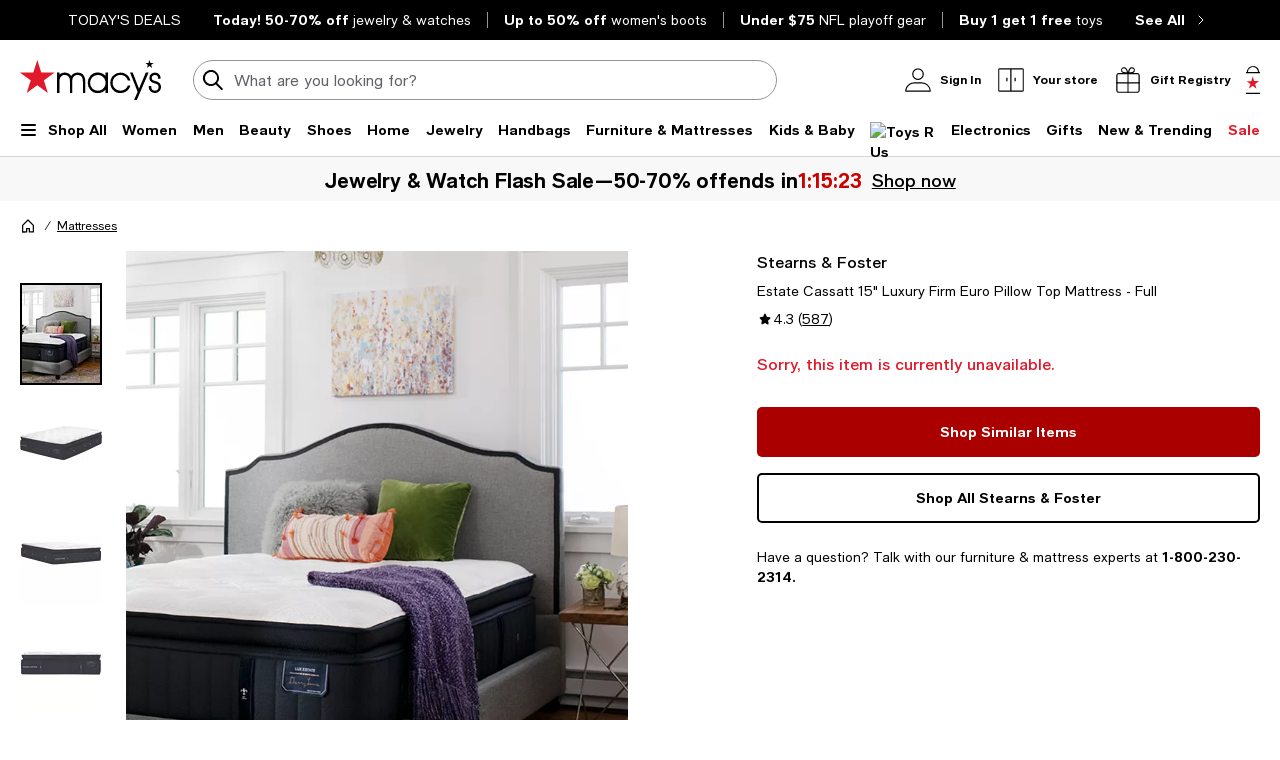

--- FILE ---
content_type: text/html; charset=utf-8
request_url: https://www.google.com/recaptcha/api2/aframe
body_size: 268
content:
<!DOCTYPE HTML><html><head><meta http-equiv="content-type" content="text/html; charset=UTF-8"></head><body><script nonce="8SBQ46jbJp39JHdFYP6B6w">/** Anti-fraud and anti-abuse applications only. See google.com/recaptcha */ try{var clients={'sodar':'https://pagead2.googlesyndication.com/pagead/sodar?'};window.addEventListener("message",function(a){try{if(a.source===window.parent){var b=JSON.parse(a.data);var c=clients[b['id']];if(c){var d=document.createElement('img');d.src=c+b['params']+'&rc='+(localStorage.getItem("rc::a")?sessionStorage.getItem("rc::b"):"");window.document.body.appendChild(d);sessionStorage.setItem("rc::e",parseInt(sessionStorage.getItem("rc::e")||0)+1);localStorage.setItem("rc::h",'1769582615466');}}}catch(b){}});window.parent.postMessage("_grecaptcha_ready", "*");}catch(b){}</script></body></html>

--- FILE ---
content_type: application/javascript
request_url: https://www.macys.com/WEkZZFx02Hy-S0nHWFySCGi_1TQ/OaaY0w3Xt1h3XS/NA9f/YHcS/KDgAIxIB
body_size: 175756
content:
(function(){if(typeof Array.prototype.entries!=='function'){Object.defineProperty(Array.prototype,'entries',{value:function(){var index=0;const array=this;return {next:function(){if(index<array.length){return {value:[index,array[index++]],done:false};}else{return {done:true};}},[Symbol.iterator]:function(){return this;}};},writable:true,configurable:true});}}());(function(){Hs();QNs();xBs();var pJ=function(hJ,nt){return hJ>=nt;};var MD=function(Nj,jj){return Nj&jj;};function xBs(){C=Xx+w*mX+w*mX*mX,lm=Xx+O4*mX+Hx*mX*mX+mX*mX*mX,qN=O4+KL*mX+VI*mX*mX+mX*mX*mX,Ns=zZ+Fw*mX+h9*mX*mX,SB=w+ZG*mX+w*mX*mX+mX*mX*mX,j3=ZG+h9*mX+w*mX*mX+mX*mX*mX,WD=zZ+Hx*mX+KL*mX*mX+mX*mX*mX,xw=Hx+ZG*mX,vG=Xx+h9*mX+mX*mX,XV=ZG+Fw*mX+w*mX*mX,vB=Fw+zZ*mX+VI*mX*mX+h9*mX*mX*mX+h9*mX*mX*mX*mX,sJ=w+Hx*mX+zZ*mX*mX+mX*mX*mX,V5=h9+Hx*mX+Hx*mX*mX,w2=Fw+mX+w*mX*mX+mX*mX*mX,GY=O4+Hx*mX+h9*mX*mX+mX*mX*mX,OL=ZG+KL*mX+VI*mX*mX,Ap=Hx+zZ*mX+VI*mX*mX+mX*mX*mX,jl=O4+Fw*mX+Hx*mX*mX+mX*mX*mX,lp=w+mX+ZG*mX*mX+mX*mX*mX,Fj=w+w*mX+KL*mX*mX+mX*mX*mX,hR=h9+w*mX+mX*mX+mX*mX*mX,vC=Fw+ZG*mX+Hx*mX*mX+mX*mX*mX,FI=Fw+zZ*mX+Fw*mX*mX,LZ=Xx+Fw*mX,QB=Fw+O4*mX+O4*mX*mX,H5=Xx+ZG*mX,cG=Xx+Fw*mX+h9*mX*mX,TI=VI+Fw*mX,cR=O4+O4*mX+Hx*mX*mX+mX*mX*mX,nj=Fw+ZG*mX+ZG*mX*mX+mX*mX*mX,bw=h9+Fw*mX+VI*mX*mX,m5=Fw+ZG*mX+Fw*mX*mX,TY=zZ+ZG*mX+Hx*mX*mX+mX*mX*mX,FX=ZG+mX+O4*mX*mX,OZ=ZG+Fw*mX,Gt=zZ+h9*mX+Fw*mX*mX+mX*mX*mX,TR=O4+Hx*mX+Hx*mX*mX+mX*mX*mX,fg=KL+KL*mX+Hx*mX*mX+mX*mX*mX,xJ=O4+Hx*mX+w*mX*mX+mX*mX*mX,cZ=w+w*mX+mX*mX,Vx=w+Hx*mX+Fw*mX*mX,zk=O4+KL*mX+Hx*mX*mX+mX*mX*mX,Qc=w+mX+Hx*mX*mX+mX*mX*mX,SJ=Fw+zZ*mX+mX*mX+mX*mX*mX,Sp=Xx+Hx*mX+mX*mX+mX*mX*mX,Ql=Hx+zZ*mX+h9*mX*mX+mX*mX*mX,rT=Fw+Hx*mX+VI*mX*mX+mX*mX*mX,fm=w+zZ*mX+KL*mX*mX+mX*mX*mX,Ak=VI+KL*mX+h9*mX*mX+mX*mX*mX,AT=zZ+KL*mX+Fw*mX*mX+mX*mX*mX,Dp=Hx+w*mX+Hx*mX*mX+mX*mX*mX,CN=h9+w*mX+Hx*mX*mX+mX*mX*mX,F2=h9+Hx*mX+mX*mX+mX*mX*mX,kb=ZG+w*mX+w*mX*mX,AG=Fw+ZG*mX+w*mX*mX,ED=VI+VI*mX+w*mX*mX+mX*mX*mX,fC=Fw+VI*mX+Fw*mX*mX+mX*mX*mX,Z6=Xx+w*mX+ZG*mX*mX,VX=KL+VI*mX+mX*mX,dk=Fw+ZG*mX+mX*mX+mX*mX*mX,Kp=Hx+Fw*mX+mX*mX+mX*mX*mX,wf=O4+VI*mX+mX*mX,E2=ZG+w*mX+KL*mX*mX+mX*mX*mX,Ux=zZ+w*mX+VI*mX*mX,kX=O4+mX+KL*mX*mX+mX*mX*mX,VD=Xx+VI*mX+O4*mX*mX+mX*mX*mX,C4=VI+w*mX,TK=O4+ZG*mX,dx=Hx+KL*mX+ZG*mX*mX,Vk=Hx+ZG*mX+Fw*mX*mX+mX*mX*mX,hb=KL+w*mX+VI*mX*mX,cm=Xx+Fw*mX+mX*mX+mX*mX*mX,tI=h9+ZG*mX,QG=O4+h9*mX+Hx*mX*mX,DY=Fw+Fw*mX+w*mX*mX+mX*mX*mX,zI=O4+zZ*mX,UD=KL+ZG*mX+w*mX*mX+mX*mX*mX,kV=zZ+KL*mX+w*mX*mX,p2=h9+Fw*mX+KL*mX*mX+mX*mX*mX,wD=w+w*mX+zZ*mX*mX+mX*mX*mX,TJ=Fw+Fw*mX+Fw*mX*mX+mX*mX*mX,jk=VI+VI*mX+VI*mX*mX+mX*mX*mX,Z2=Hx+O4*mX+mX*mX+mX*mX*mX,c9=Xx+VI*mX,hj=h9+O4*mX+Hx*mX*mX+mX*mX*mX,N9=Fw+mX,Hk=zZ+ZG*mX+KL*mX*mX+mX*mX*mX,Zg=ZG+Hx*mX,gg=O4+ZG*mX+Fw*mX*mX+mX*mX*mX,cB=VI+w*mX+h9*mX*mX,qk=Xx+h9*mX+Hx*mX*mX+mX*mX*mX,gk=Xx+h9*mX+mX*mX+mX*mX*mX,PO=w+h9*mX+mX*mX+mX*mX*mX,IN=Fw+mX+VI*mX*mX+mX*mX*mX,Ew=h9+VI*mX+Fw*mX*mX,S=zZ+w*mX,ET=O4+KL*mX+h9*mX*mX+mX*mX*mX,Q3=VI+KL*mX+KL*mX*mX+mX*mX*mX,Fc=Xx+zZ*mX+Fw*mX*mX+mX*mX*mX,VJ=Hx+VI*mX+Fw*mX*mX+mX*mX*mX,xX=Hx+KL*mX+Fw*mX*mX,XI=w+O4*mX,Tg=h9+mX+KL*mX*mX+mX*mX*mX,dc=zZ+w*mX+mX*mX+mX*mX*mX,DO=VI+O4*mX+VI*mX*mX+mX*mX*mX,Yk=VI+zZ*mX+w*mX*mX+mX*mX*mX,Ij=zZ+VI*mX+KL*mX*mX+mX*mX*mX,SG=VI+h9*mX+mX*mX,kl=KL+Hx*mX+Fw*mX*mX+mX*mX*mX,xI=ZG+w*mX,BG=KL+Fw*mX+h9*mX*mX,rp=O4+KL*mX+O4*mX*mX+mX*mX*mX,vm=Xx+h9*mX+O4*mX*mX+mX*mX*mX,Xc=w+VI*mX+KL*mX*mX+mX*mX*mX,lg=Fw+zZ*mX+VI*mX*mX+mX*mX*mX,dN=Xx+KL*mX+mX*mX+mX*mX*mX,k6=w+Hx*mX+h9*mX*mX,kw=ZG+zZ*mX+w*mX*mX,z6=h9+mX+Fw*mX*mX+mX*mX*mX,dj=h9+ZG*mX+h9*mX*mX+mX*mX*mX,QT=ZG+zZ*mX+VI*mX*mX+mX*mX*mX,XR=Xx+O4*mX+mX*mX+mX*mX*mX,bs=h9+w*mX+mX*mX,IG=ZG+Fw*mX+Hx*mX*mX+mX*mX*mX,WJ=ZG+w*mX+O4*mX*mX+mX*mX*mX,wR=Fw+O4*mX+h9*mX*mX+mX*mX*mX,B3=h9+ZG*mX+Fw*mX*mX+mX*mX*mX,sB=Hx+ZG*mX+w*mX*mX,zc=Xx+zZ*mX+KL*mX*mX+mX*mX*mX,BJ=ZG+ZG*mX+mX*mX+mX*mX*mX,rN=VI+w*mX+w*mX*mX+mX*mX*mX,bK=ZG+ZG*mX+mX*mX,kT=h9+mX+Hx*mX*mX+mX*mX*mX,xD=Fw+KL*mX+Fw*mX*mX+mX*mX*mX,RO=zZ+Hx*mX+w*mX*mX+mX*mX*mX,W2=O4+VI*mX+KL*mX*mX+mX*mX*mX,g4=ZG+mX+Hx*mX*mX,LC=O4+ZG*mX+ZG*mX*mX+mX*mX*mX,cj=zZ+ZG*mX+w*mX*mX+mX*mX*mX,Dt=h9+w*mX+O4*mX*mX+mX*mX*mX,vR=O4+zZ*mX+mX*mX+mX*mX*mX,Ps=zZ+Fw*mX+O4*mX*mX,SY=Hx+KL*mX+Fw*mX*mX+mX*mX*mX,vp=O4+O4*mX+VI*mX*mX+mX*mX*mX,BN=O4+Hx*mX+KL*mX*mX+mX*mX*mX,O3=h9+Hx*mX+w*mX*mX+mX*mX*mX,WN=h9+KL*mX+w*mX*mX+mX*mX*mX,bc=Hx+Fw*mX+h9*mX*mX+mX*mX*mX,WV=zZ+VI*mX+O4*mX*mX+mX*mX*mX,jL=Xx+mX+w*mX*mX,D6=w+VI*mX+VI*mX*mX,w5=VI+h9*mX+VI*mX*mX,mZ=VI+ZG*mX+mX*mX,As=Hx+Fw*mX+w*mX*mX,Of=zZ+ZG*mX+VI*mX*mX,KK=Fw+zZ*mX,lN=KL+mX+mX*mX+mX*mX*mX,Kx=Hx+ZG*mX+VI*mX*mX+mX*mX*mX,Ww=zZ+O4*mX+O4*mX*mX,nx=ZG+mX+KL*mX*mX+mX*mX*mX,OD=Hx+KL*mX+w*mX*mX+mX*mX*mX,Ss=Hx+O4*mX+w*mX*mX,pV=zZ+O4*mX+mX*mX,Vb=VI+KL*mX+mX*mX,k9=KL+Hx*mX+Fw*mX*mX,L4=Xx+KL*mX+w*mX*mX,B2=ZG+w*mX+mX*mX+mX*mX*mX,lY=KL+Hx*mX+ZG*mX*mX+mX*mX*mX,qO=ZG+VI*mX+w*mX*mX+mX*mX*mX,b9=w+KL*mX+Fw*mX*mX,lj=VI+Fw*mX+VI*mX*mX+mX*mX*mX,Qk=Xx+h9*mX+KL*mX*mX+mX*mX*mX,G3=Fw+zZ*mX+O4*mX*mX+mX*mX*mX,kY=w+O4*mX+KL*mX*mX+mX*mX*mX,Mg=KL+Hx*mX+O4*mX*mX+mX*mX*mX,pw=zZ+VI*mX+w*mX*mX,GB=Xx+w*mX,Sg=O4+w*mX+ZG*mX*mX+mX*mX*mX,rZ=Xx+KL*mX+mX*mX,FK=ZG+VI*mX+Fw*mX*mX,jt=VI+zZ*mX+h9*mX*mX+mX*mX*mX,pL=KL+ZG*mX+h9*mX*mX,Lb=zZ+Fw*mX+Fw*mX*mX,HN=KL+w*mX+mX*mX+mX*mX*mX,DD=KL+w*mX+KL*mX*mX+mX*mX*mX,HD=Hx+mX+zZ*mX*mX+mX*mX*mX,gl=zZ+KL*mX+h9*mX*mX+mX*mX*mX,Y=w+w*mX+O4*mX*mX,jD=KL+O4*mX+Fw*mX*mX+mX*mX*mX,Yw=O4+KL*mX+h9*mX*mX,JN=h9+mX+mX*mX+mX*mX*mX,gt=Xx+Hx*mX+w*mX*mX+mX*mX*mX,SN=zZ+h9*mX+w*mX*mX+mX*mX*mX,MY=ZG+mX+VI*mX*mX+mX*mX*mX,C5=O4+zZ*mX+Fw*mX*mX,tl=Fw+O4*mX+w*mX*mX+mX*mX*mX,ll=Xx+ZG*mX+O4*mX*mX+mX*mX*mX,n2=KL+zZ*mX+Fw*mX*mX+mX*mX*mX,EZ=w+O4*mX+VI*mX*mX,Cl=h9+Hx*mX+Fw*mX*mX+mX*mX*mX,Nb=VI+h9*mX,Uw=Hx+h9*mX+Fw*mX*mX,QN=Hx+w*mX+VI*mX*mX+mX*mX*mX,nL=KL+O4*mX+Hx*mX*mX,VL=Hx+mX+O4*mX*mX,nI=zZ+Hx*mX+VI*mX*mX,mg=Fw+mX+Hx*mX*mX+mX*mX*mX,rG=Hx+VI*mX,Ks=O4+ZG*mX+Hx*mX*mX,tf=w+w*mX,V3=w+h9*mX+KL*mX*mX+mX*mX*mX,jY=w+zZ*mX+mX*mX+mX*mX*mX,LY=h9+w*mX+KL*mX*mX+mX*mX*mX,J2=Hx+w*mX+w*mX*mX+mX*mX*mX,CJ=Hx+O4*mX+KL*mX*mX+mX*mX*mX,tY=w+O4*mX+h9*mX*mX+mX*mX*mX,Qf=ZG+VI*mX+h9*mX*mX,ps=KL+VI*mX+w*mX*mX+Fw*mX*mX*mX+h9*mX*mX*mX*mX,jC=VI+w*mX+VI*mX*mX+mX*mX*mX,ml=VI+zZ*mX+ZG*mX*mX+mX*mX*mX,LN=VI+w*mX+Fw*mX*mX+mX*mX*mX,Gs=VI+Hx*mX+mX*mX,DR=Fw+Hx*mX+KL*mX*mX+mX*mX*mX,Vm=zZ+KL*mX+mX*mX+mX*mX*mX,KJ=w+Hx*mX+w*mX*mX+mX*mX*mX,IZ=Xx+h9*mX+O4*mX*mX,zV=zZ+zZ*mX+VI*mX*mX,Pg=O4+zZ*mX+Fw*mX*mX+mX*mX*mX,BK=Hx+KL*mX+O4*mX*mX,nc=Xx+Fw*mX+VI*mX*mX+mX*mX*mX,PB=zZ+Fw*mX+KL*mX*mX+mX*mX*mX,bp=Xx+O4*mX+VI*mX*mX+mX*mX*mX,KB=ZG+Fw*mX+O4*mX*mX,l2=Hx+mX+Fw*mX*mX+mX*mX*mX,Bf=KL+O4*mX,f2=Hx+KL*mX+ZG*mX*mX+mX*mX*mX,Vc=h9+w*mX+w*mX*mX+mX*mX*mX,qV=O4+Hx*mX+w*mX*mX,NT=ZG+Hx*mX+mX*mX+mX*mX*mX,UB=zZ+h9*mX+KL*mX*mX+mX*mX*mX,At=Xx+h9*mX+VI*mX*mX+mX*mX*mX,OJ=Fw+Fw*mX+mX*mX+mX*mX*mX,Ct=ZG+mX+h9*mX*mX+mX*mX*mX,Lt=Fw+O4*mX+VI*mX*mX+mX*mX*mX,kj=VI+O4*mX+KL*mX*mX+mX*mX*mX,hZ=zZ+mX+w*mX*mX+Fw*mX*mX*mX+h9*mX*mX*mX*mX,Bp=h9+w*mX+VI*mX*mX+mX*mX*mX,Mf=KL+KL*mX+KL*mX*mX+mX*mX*mX,HC=Xx+w*mX+KL*mX*mX+mX*mX*mX,VT=h9+w*mX+h9*mX*mX+mX*mX*mX,Kw=w+KL*mX+w*mX*mX+mX*mX*mX,s3=O4+h9*mX+w*mX*mX+mX*mX*mX,gb=O4+VI*mX+ZG*mX*mX,G5=w+VI*mX+Fw*mX*mX,ZT=ZG+h9*mX+VI*mX*mX+mX*mX*mX,nX=ZG+Hx*mX+h9*mX*mX,vj=h9+KL*mX+Fw*mX*mX+mX*mX*mX,zJ=w+KL*mX+h9*mX*mX+mX*mX*mX,gj=VI+O4*mX+Fw*mX*mX+mX*mX*mX,U2=Fw+zZ*mX+KL*mX*mX+mX*mX*mX,Im=Xx+KL*mX+KL*mX*mX+mX*mX*mX,kk=Xx+ZG*mX+w*mX*mX+mX*mX*mX,Lj=h9+mX+w*mX*mX+mX*mX*mX,BD=w+ZG*mX+Fw*mX*mX+mX*mX*mX,cl=w+ZG*mX+O4*mX*mX+mX*mX*mX,HI=VI+Hx*mX+w*mX*mX,W5=zZ+mX+Hx*mX*mX,N3=ZG+ZG*mX+h9*mX*mX+mX*mX*mX,tp=Xx+VI*mX+Hx*mX*mX+mX*mX*mX,Vj=w+zZ*mX+Fw*mX*mX+mX*mX*mX,Hg=Xx+zZ*mX+Hx*mX*mX+mX*mX*mX,nb=zZ+h9*mX+Fw*mX*mX,gC=Hx+mX+mX*mX+mX*mX*mX,OO=VI+O4*mX+mX*mX+mX*mX*mX,I2=zZ+O4*mX+Hx*mX*mX+mX*mX*mX,pG=Hx+VI*mX+KL*mX*mX+mX*mX*mX,BC=KL+mX+w*mX*mX+mX*mX*mX,hG=O4+O4*mX+Hx*mX*mX,U3=VI+h9*mX+Hx*mX*mX+mX*mX*mX,j9=Hx+w*mX+mX*mX+mX*mX*mX,RG=h9+O4*mX+Fw*mX*mX,Wp=zZ+O4*mX+mX*mX+mX*mX*mX,QO=h9+h9*mX+w*mX*mX+mX*mX*mX,kt=zZ+Fw*mX+VI*mX*mX+mX*mX*mX,vJ=ZG+VI*mX+O4*mX*mX+mX*mX*mX,wO=Xx+Fw*mX+ZG*mX*mX+mX*mX*mX,Hj=h9+Fw*mX+w*mX*mX+mX*mX*mX,XY=ZG+mX+w*mX*mX+mX*mX*mX,N=KL+Fw*mX+VI*mX*mX,V6=h9+ZG*mX+h9*mX*mX,Aw=Xx+mX+Hx*mX*mX,AK=O4+VI*mX+h9*mX*mX,F6=KL+ZG*mX+VI*mX*mX,Hf=h9+VI*mX+w*mX*mX,OR=ZG+O4*mX+O4*mX*mX+mX*mX*mX,CG=VI+VI*mX+ZG*mX*mX,mT=h9+O4*mX+VI*mX*mX+mX*mX*mX,Yg=zZ+VI*mX+zZ*mX*mX,HL=Xx+Hx*mX+Fw*mX*mX,GD=w+KL*mX+mX*mX+mX*mX*mX,WB=Fw+KL*mX+w*mX*mX+mX*mX*mX,ws=zZ+Hx*mX+zZ*mX*mX,mD=Hx+ZG*mX+ZG*mX*mX+mX*mX*mX,Jl=w+w*mX+Fw*mX*mX+mX*mX*mX,ML=VI+Hx*mX+Fw*mX*mX,ER=zZ+zZ*mX+h9*mX*mX+mX*mX*mX,GZ=h9+w*mX+O4*mX*mX,rR=Fw+KL*mX+KL*mX*mX+mX*mX*mX,Bl=Xx+h9*mX+h9*mX*mX+mX*mX*mX,Yp=zZ+w*mX+h9*mX*mX+mX*mX*mX,jg=Hx+O4*mX+VI*mX*mX+mX*mX*mX,n5=Fw+zZ*mX+Hx*mX*mX+mX*mX*mX,nR=Xx+w*mX+mX*mX+mX*mX*mX,zj=VI+VI*mX+KL*mX*mX+mX*mX*mX,Kc=zZ+KL*mX+KL*mX*mX+mX*mX*mX,gN=VI+KL*mX+VI*mX*mX+mX*mX*mX,wk=Xx+Hx*mX+zZ*mX*mX+mX*mX*mX,P5=KL+VI*mX+w*mX*mX,R6=ZG+Fw*mX+Hx*mX*mX,tK=O4+Fw*mX+mX*mX,BV=VI+zZ*mX+w*mX*mX,Rx=Hx+w*mX+VI*mX*mX,Cx=Xx+ZG*mX+w*mX*mX,T3=Fw+VI*mX+mX*mX+mX*mX*mX,qb=Hx+h9*mX+w*mX*mX,lI=O4+O4*mX+h9*mX*mX,vT=KL+Hx*mX+mX*mX+mX*mX*mX,gs=ZG+zZ*mX,p4=ZG+h9*mX,SL=w+VI*mX+Hx*mX*mX,JJ=h9+KL*mX+Hx*mX*mX+mX*mX*mX,R2=Hx+KL*mX+VI*mX*mX+mX*mX*mX,jm=w+mX+mX*mX+mX*mX*mX,Zm=Xx+O4*mX+h9*mX*mX+mX*mX*mX,JY=h9+Hx*mX+O4*mX*mX+mX*mX*mX,Jm=w+VI*mX+Hx*mX*mX+mX*mX*mX,pB=Fw+Hx*mX+h9*mX*mX+mX*mX*mX,hf=Hx+ZG*mX+mX*mX,Jt=ZG+ZG*mX+Hx*mX*mX+mX*mX*mX,Gm=zZ+Hx*mX+Fw*mX*mX+mX*mX*mX,sC=ZG+VI*mX+VI*mX*mX+mX*mX*mX,tZ=O4+VI*mX+VI*mX*mX,sm=Xx+Fw*mX+KL*mX*mX+mX*mX*mX,Gb=ZG+mX,HO=VI+VI*mX+h9*mX*mX+mX*mX*mX,Gw=ZG+ZG*mX+Hx*mX*mX,JR=Xx+KL*mX+O4*mX*mX+mX*mX*mX,qX=Xx+h9*mX,IJ=Fw+mX+zZ*mX*mX,Yj=Hx+mX+VI*mX*mX+mX*mX*mX,g6=O4+KL*mX+mX*mX,WO=VI+w*mX+mX*mX+mX*mX*mX,b3=KL+Fw*mX+Fw*mX*mX+mX*mX*mX,Vg=KL+VI*mX+KL*mX*mX+mX*mX*mX,rO=Xx+ZG*mX+Hx*mX*mX,HY=KL+ZG*mX+Hx*mX*mX+mX*mX*mX,N2=h9+Hx*mX+KL*mX*mX+mX*mX*mX,vK=O4+Fw*mX+VI*mX*mX,XX=ZG+w*mX+mX*mX,XN=O4+w*mX+w*mX*mX+mX*mX*mX,zT=O4+Hx*mX+O4*mX*mX+mX*mX*mX,t9=Fw+mX+KL*mX*mX+mX*mX*mX,QJ=VI+zZ*mX+VI*mX*mX+mX*mX*mX,MN=Fw+mX+h9*mX*mX+mX*mX*mX,Hl=KL+h9*mX+Hx*mX*mX+mX*mX*mX,x2=w+Hx*mX+mX*mX+mX*mX*mX,kp=h9+Hx*mX+VI*mX*mX+mX*mX*mX,Dm=O4+VI*mX+w*mX*mX+mX*mX*mX,w6=ZG+Fw*mX+mX*mX+mX*mX*mX,XD=h9+VI*mX+KL*mX*mX+mX*mX*mX,SO=KL+zZ*mX+h9*mX*mX+mX*mX*mX,qj=h9+VI*mX+Fw*mX*mX+mX*mX*mX,MT=ZG+O4*mX+h9*mX*mX+mX*mX*mX,nB=h9+ZG*mX+KL*mX*mX+mX*mX*mX,l9=Fw+mX+Hx*mX*mX,AZ=zZ+O4*mX+w*mX*mX,Wk=O4+zZ*mX+O4*mX*mX+mX*mX*mX,rx=VI+O4*mX,gm=O4+O4*mX+KL*mX*mX+mX*mX*mX,Vt=w+ZG*mX+VI*mX*mX+mX*mX*mX,n3=VI+VI*mX+Fw*mX*mX+mX*mX*mX,Cm=Fw+ZG*mX+w*mX*mX+mX*mX*mX,Tf=h9+Fw*mX+zZ*mX*mX,Q9=KL+O4*mX+VI*mX*mX,Jc=O4+w*mX+Hx*mX*mX+mX*mX*mX,Jx=Fw+O4*mX+Hx*mX*mX,Vl=O4+Fw*mX+VI*mX*mX+mX*mX*mX,VO=ZG+KL*mX+zZ*mX*mX,YY=h9+h9*mX+VI*mX*mX+mX*mX*mX,UX=KL+w*mX+Hx*mX*mX+KL*mX*mX*mX+mX*mX*mX*mX,ND=Fw+VI*mX+Hx*mX*mX+mX*mX*mX,lC=O4+mX+VI*mX*mX+mX*mX*mX,mx=zZ+mX+Fw*mX*mX,X3=Fw+ZG*mX+VI*mX*mX+mX*mX*mX,Op=O4+zZ*mX+KL*mX*mX+mX*mX*mX,rk=Hx+h9*mX+mX*mX+mX*mX*mX,ft=O4+h9*mX+VI*mX*mX+mX*mX*mX,Nk=h9+h9*mX+mX*mX+mX*mX*mX,H2=zZ+w*mX+Hx*mX*mX+mX*mX*mX,zt=Xx+mX+VI*mX*mX+mX*mX*mX,Q4=ZG+h9*mX+mX*mX,LR=w+Hx*mX+O4*mX*mX+mX*mX*mX,UT=VI+Hx*mX+w*mX*mX+mX*mX*mX,M2=h9+Hx*mX+Hx*mX*mX+mX*mX*mX,kx=KL+mX+VI*mX*mX,BZ=VI+Fw*mX+mX*mX,l5=zZ+w*mX+Fw*mX*mX,fN=w+KL*mX+Fw*mX*mX+mX*mX*mX,nV=Xx+VI*mX+h9*mX*mX,nY=O4+mX+mX*mX+mX*mX*mX,Pj=w+KL*mX+Hx*mX*mX+mX*mX*mX,UC=w+O4*mX+Fw*mX*mX+mX*mX*mX,T5=VI+Hx*mX,vO=Xx+Fw*mX+w*mX*mX+mX*mX*mX,Yt=h9+O4*mX+w*mX*mX+mX*mX*mX,tD=O4+Fw*mX+O4*mX*mX+mX*mX*mX,kg=KL+w*mX+h9*mX*mX+mX*mX*mX,dg=w+O4*mX+mX*mX+mX*mX*mX,pR=O4+KL*mX+mX*mX+mX*mX*mX,QY=VI+mX+KL*mX*mX+mX*mX*mX,Ms=Fw+Fw*mX+VI*mX*mX,tx=w+w*mX+VI*mX*mX,Bk=KL+w*mX+O4*mX*mX+mX*mX*mX,hI=O4+w*mX+h9*mX*mX,NI=Hx+Hx*mX,mJ=zZ+KL*mX+w*mX*mX+mX*mX*mX,pt=O4+zZ*mX+w*mX*mX+mX*mX*mX,gZ=Fw+Hx*mX+w*mX*mX,Sj=ZG+KL*mX+mX*mX+mX*mX*mX,cX=h9+KL*mX+mX*mX,Hc=w+h9*mX+Hx*mX*mX+mX*mX*mX,YG=Fw+h9*mX+w*mX*mX,E5=ZG+mX+mX*mX,wN=h9+VI*mX+mX*mX+mX*mX*mX,Oj=w+h9*mX+VI*mX*mX+mX*mX*mX,QX=Hx+w*mX+h9*mX*mX,Y2=O4+w*mX+h9*mX*mX+mX*mX*mX,MB=Fw+Fw*mX+KL*mX*mX+mX*mX*mX,qC=Xx+mX+ZG*mX*mX+mX*mX*mX,z3=Fw+VI*mX+O4*mX*mX+mX*mX*mX,Zc=VI+mX+mX*mX+mX*mX*mX,Uc=KL+O4*mX+mX*mX+mX*mX*mX,bV=zZ+KL*mX+VI*mX*mX,qT=zZ+w*mX+Fw*mX*mX+mX*mX*mX,wJ=Xx+ZG*mX+VI*mX*mX,Pf=w+KL*mX+VI*mX*mX,qR=w+Fw*mX+KL*mX*mX+mX*mX*mX,ZO=w+Fw*mX+mX*mX+mX*mX*mX,X6=h9+Hx*mX+h9*mX*mX,rD=ZG+Hx*mX+ZG*mX*mX+mX*mX*mX,AD=h9+h9*mX+Hx*mX*mX+mX*mX*mX,Zk=ZG+w*mX+Hx*mX*mX+mX*mX*mX,rJ=O4+O4*mX+Fw*mX*mX+mX*mX*mX,Rg=h9+KL*mX+O4*mX*mX+mX*mX*mX,c2=KL+w*mX+w*mX*mX+mX*mX*mX,FD=h9+Fw*mX+mX*mX+mX*mX*mX,Gp=zZ+VI*mX+VI*mX*mX+mX*mX*mX,K4=h9+mX,Qw=VI+O4*mX+mX*mX,Nc=ZG+w*mX+VI*mX*mX+mX*mX*mX,xf=Fw+VI*mX+Hx*mX*mX,Uk=Xx+VI*mX+VI*mX*mX+mX*mX*mX,FV=Hx+Fw*mX+h9*mX*mX,Nt=zZ+Hx*mX+Hx*mX*mX+mX*mX*mX,Kl=zZ+ZG*mX+VI*mX*mX+mX*mX*mX,gB=w+Fw*mX,Rm=O4+zZ*mX+ZG*mX*mX+mX*mX*mX,KD=h9+ZG*mX+mX*mX+mX*mX*mX,Up=O4+w*mX+KL*mX*mX+mX*mX*mX,OX=h9+zZ*mX+Fw*mX*mX,mN=Hx+mX+h9*mX*mX+mX*mX*mX,wV=KL+mX+h9*mX*mX,A5=O4+w*mX,K6=Xx+O4*mX+O4*mX*mX,Zp=h9+zZ*mX+w*mX*mX+mX*mX*mX,Ul=Hx+Hx*mX+Fw*mX*mX+mX*mX*mX,cp=zZ+VI*mX+mX*mX+mX*mX*mX,Eg=KL+Fw*mX+VI*mX*mX+mX*mX*mX,O2=Fw+h9*mX+VI*mX*mX+mX*mX*mX,rt=KL+ZG*mX+KL*mX*mX+mX*mX*mX,RT=O4+O4*mX+w*mX*mX+mX*mX*mX,O=zZ+Hx*mX+h9*mX*mX,ZV=w+Fw*mX+h9*mX*mX,g3=h9+zZ*mX+mX*mX+mX*mX*mX,B9=h9+zZ*mX+mX*mX,EO=h9+KL*mX+zZ*mX*mX+mX*mX*mX,DJ=w+ZG*mX+KL*mX*mX+mX*mX*mX,gG=w+KL*mX+O4*mX*mX,Fb=w+h9*mX+mX*mX,rl=Hx+Hx*mX+KL*mX*mX+mX*mX*mX,AR=h9+Fw*mX+Hx*mX*mX+mX*mX*mX,k4=O4+O4*mX,XK=ZG+Hx*mX+Fw*mX*mX,Gl=O4+VI*mX+Hx*mX*mX+mX*mX*mX,DB=w+VI*mX+mX*mX,hC=ZG+Fw*mX+w*mX*mX+mX*mX*mX,I9=Hx+zZ*mX,YO=ZG+O4*mX+mX*mX+mX*mX*mX,Rl=Fw+KL*mX+h9*mX*mX+mX*mX*mX,rs=KL+h9*mX+Fw*mX*mX,Qp=VI+Fw*mX+O4*mX*mX+mX*mX*mX,bY=ZG+O4*mX+KL*mX*mX+mX*mX*mX,Px=O4+VI*mX+w*mX*mX,xN=zZ+O4*mX+Fw*mX*mX+mX*mX*mX,BT=KL+O4*mX+O4*mX*mX+mX*mX*mX,WR=h9+zZ*mX+Hx*mX*mX+mX*mX*mX,qD=ZG+KL*mX+KL*mX*mX+mX*mX*mX,rC=zZ+KL*mX+Hx*mX*mX+mX*mX*mX,CT=Xx+ZG*mX+KL*mX*mX+mX*mX*mX,pm=zZ+zZ*mX+Fw*mX*mX+mX*mX*mX,Zb=Fw+Hx*mX+h9*mX*mX,Tm=h9+Fw*mX+h9*mX*mX+mX*mX*mX,kK=O4+ZG*mX+O4*mX*mX,Gc=O4+Fw*mX+h9*mX*mX+mX*mX*mX,bX=Hx+KL*mX+w*mX*mX,GJ=VI+zZ*mX+mX*mX+mX*mX*mX,v3=Xx+O4*mX+w*mX*mX+mX*mX*mX,fX=w+h9*mX+w*mX*mX,BY=Fw+zZ*mX+h9*mX*mX+mX*mX*mX,xY=O4+Hx*mX+VI*mX*mX+mX*mX*mX,Fg=Hx+zZ*mX+KL*mX*mX+mX*mX*mX,JV=zZ+zZ*mX+mX*mX,Ck=w+KL*mX+KL*mX*mX+mX*mX*mX,P3=KL+O4*mX+VI*mX*mX+mX*mX*mX,J9=ZG+ZG*mX,cN=h9+KL*mX+KL*mX*mX+mX*mX*mX,fl=Fw+w*mX+mX*mX+mX*mX*mX,JX=ZG+O4*mX+Hx*mX*mX+mX*mX*mX,mO=VI+zZ*mX+KL*mX*mX+mX*mX*mX,NN=ZG+ZG*mX+w*mX*mX+mX*mX*mX,tT=KL+zZ*mX+w*mX*mX+mX*mX*mX,A9=KL+h9*mX+mX*mX,pO=ZG+h9*mX+h9*mX*mX+mX*mX*mX,Zx=VI+ZG*mX+Fw*mX*mX,qx=h9+O4*mX+Hx*mX*mX,YI=Hx+O4*mX+Hx*mX*mX,SC=zZ+Hx*mX+h9*mX*mX+mX*mX*mX,Wf=Hx+ZG*mX+VI*mX*mX,jZ=VI+mX,pT=O4+KL*mX+Fw*mX*mX+mX*mX*mX,RR=O4+ZG*mX+mX*mX+mX*mX*mX,FT=Xx+Hx*mX+KL*mX*mX+mX*mX*mX,bg=h9+zZ*mX+KL*mX*mX+mX*mX*mX,km=ZG+Fw*mX+KL*mX*mX+mX*mX*mX,Lk=Fw+Hx*mX+Fw*mX*mX+mX*mX*mX,ZN=Xx+O4*mX+ZG*mX*mX+mX*mX*mX,Jp=O4+zZ*mX+Hx*mX*mX+mX*mX*mX,Ej=w+h9*mX+ZG*mX*mX+mX*mX*mX,lG=KL+h9*mX,Nx=zZ+zZ*mX+Fw*mX*mX,M5=VI+w*mX+w*mX*mX,HZ=VI+mX+VI*mX*mX,ZD=Hx+Fw*mX+KL*mX*mX+mX*mX*mX,KT=ZG+ZG*mX+O4*mX*mX+mX*mX*mX,vk=w+KL*mX+VI*mX*mX+mX*mX*mX,NX=VI+mX+Fw*mX*mX,fb=Xx+mX+mX*mX,EN=Hx+Fw*mX+ZG*mX*mX+mX*mX*mX,UV=Hx+h9*mX+VI*mX*mX,k2=VI+ZG*mX+mX*mX+mX*mX*mX,MG=h9+mX+O4*mX*mX,ms=Fw+h9*mX,ST=VI+mX+h9*mX*mX+mX*mX*mX,wl=Hx+VI*mX+mX*mX+mX*mX*mX,sD=Hx+ZG*mX+Hx*mX*mX+mX*mX*mX,xm=KL+Hx*mX+KL*mX*mX+mX*mX*mX,Yc=w+w*mX+O4*mX*mX+mX*mX*mX,gK=VI+VI*mX,g2=O4+Hx*mX+mX*mX+mX*mX*mX,E6=w+zZ*mX+h9*mX*mX,WK=Xx+Fw*mX+mX*mX,TO=h9+VI*mX+zZ*mX*mX+mX*mX*mX,w9=O4+Fw*mX+h9*mX*mX,wp=VI+Fw*mX+Fw*mX*mX+mX*mX*mX,q2=w+O4*mX+w*mX*mX+mX*mX*mX,dY=Hx+h9*mX+h9*mX*mX+mX*mX*mX,VK=Hx+h9*mX,YN=O4+VI*mX+h9*mX*mX+mX*mX*mX,KY=h9+KL*mX+h9*mX*mX+mX*mX*mX,LT=Xx+ZG*mX+VI*mX*mX+mX*mX*mX,Np=zZ+mX+Hx*mX*mX+mX*mX*mX,Ng=w+zZ*mX+h9*mX*mX+mX*mX*mX,Mt=Xx+Hx*mX+VI*mX*mX+mX*mX*mX,lt=KL+VI*mX+VI*mX*mX+mX*mX*mX,Ep=w+Hx*mX+Hx*mX*mX+mX*mX*mX,TT=KL+w*mX+VI*mX*mX+mX*mX*mX,AX=Fw+h9*mX+Fw*mX*mX,jN=KL+KL*mX+h9*mX*mX+mX*mX*mX,f6=Xx+w*mX+Fw*mX*mX,Jg=VI+VI*mX+mX*mX+mX*mX*mX,Gx=Fw+VI*mX+h9*mX*mX,lR=Hx+Hx*mX+mX*mX+mX*mX*mX,m6=O4+zZ*mX+Hx*mX*mX,XL=KL+h9*mX+O4*mX*mX,O6=Fw+mX+h9*mX*mX,Lm=Xx+Hx*mX+Hx*mX*mX+mX*mX*mX,B5=KL+KL*mX+Hx*mX*mX,Qg=Hx+h9*mX+Hx*mX*mX+mX*mX*mX,ls=KL+w*mX+O4*mX*mX,PK=zZ+ZG*mX+O4*mX*mX,H=ZG+h9*mX+w*mX*mX,vl=ZG+Fw*mX+ZG*mX*mX+mX*mX*mX,JK=ZG+O4*mX+mX*mX,r6=w+mX+w*mX*mX,gT=Fw+O4*mX+Fw*mX*mX+mX*mX*mX,TC=ZG+KL*mX+w*mX*mX+mX*mX*mX,x6=KL+KL*mX+mX*mX,w3=KL+h9*mX+h9*mX*mX+mX*mX*mX,rj=Xx+KL*mX+VI*mX*mX+mX*mX*mX,Y3=O4+h9*mX+KL*mX*mX+mX*mX*mX,Tj=Xx+Hx*mX+ZG*mX*mX,NO=w+VI*mX+w*mX*mX+mX*mX*mX,ng=Hx+ZG*mX+w*mX*mX+mX*mX*mX,SD=w+VI*mX+mX*mX+mX*mX*mX,j5=Hx+ZG*mX+ZG*mX*mX,j6=h9+h9*mX,sl=w+ZG*mX+mX*mX+mX*mX*mX,tJ=zZ+zZ*mX+Hx*mX*mX+mX*mX*mX,jO=KL+VI*mX+w*mX*mX+mX*mX*mX,JB=Hx+w*mX+w*mX*mX,Qj=KL+KL*mX+Fw*mX*mX+mX*mX*mX,tC=O4+h9*mX+Fw*mX*mX+mX*mX*mX,EB=Hx+O4*mX+w*mX*mX+mX*mX*mX,Jj=Xx+h9*mX+Fw*mX*mX+mX*mX*mX,Pc=VI+h9*mX+mX*mX+mX*mX*mX,fO=O4+ZG*mX+w*mX*mX+mX*mX*mX,VN=Hx+O4*mX+Hx*mX*mX+mX*mX*mX,FY=KL+mX+VI*mX*mX+mX*mX*mX,xR=w+mX+O4*mX*mX+mX*mX*mX,GC=zZ+VI*mX+h9*mX*mX+mX*mX*mX,vV=w+mX,AN=VI+Hx*mX+VI*mX*mX+mX*mX*mX,gw=O4+zZ*mX+O4*mX*mX,fZ=w+w*mX+w*mX*mX,Ic=zZ+KL*mX+O4*mX*mX+mX*mX*mX,VR=VI+ZG*mX+Fw*mX*mX+mX*mX*mX,wj=VI+h9*mX+KL*mX*mX+mX*mX*mX,jp=O4+VI*mX+mX*mX+mX*mX*mX,OK=Hx+w*mX+Hx*mX*mX,dC=Xx+mX+h9*mX*mX+mX*mX*mX,vs=Hx+h9*mX+h9*mX*mX,MO=Hx+mX+w*mX*mX+mX*mX*mX,UZ=Xx+Hx*mX+VI*mX*mX,f5=O4+h9*mX,fs=Fw+VI*mX+VI*mX*mX,Qs=ZG+zZ*mX+zZ*mX*mX,Aj=zZ+h9*mX+h9*mX*mX+mX*mX*mX,r9=VI+zZ*mX+Hx*mX*mX,Yb=KL+KL*mX+VI*mX*mX,qg=w+Fw*mX+h9*mX*mX+mX*mX*mX,Q6=w+w*mX+Fw*mX*mX,V4=h9+Fw*mX+Fw*mX*mX,bT=O4+ZG*mX+VI*mX*mX+mX*mX*mX,tm=Xx+w*mX+Hx*mX*mX+mX*mX*mX,Fp=zZ+zZ*mX+mX*mX+mX*mX*mX,Rj=Xx+zZ*mX+h9*mX*mX+mX*mX*mX,Ym=Xx+mX+KL*mX*mX+mX*mX*mX,sg=ZG+mX+Hx*mX*mX+mX*mX*mX,st=h9+O4*mX+mX*mX+mX*mX*mX,Wj=Hx+Hx*mX+ZG*mX*mX+mX*mX*mX,pZ=Xx+zZ*mX+VI*mX*mX,GR=Fw+KL*mX+VI*mX*mX+mX*mX*mX,RD=Xx+VI*mX+KL*mX*mX+mX*mX*mX,CL=h9+KL*mX+Hx*mX*mX,Og=KL+h9*mX+VI*mX*mX+mX*mX*mX,Mc=zZ+O4*mX+w*mX*mX+mX*mX*mX,AV=zZ+ZG*mX+Hx*mX*mX,cL=Xx+zZ*mX+Fw*mX*mX,s5=h9+Hx*mX,Tc=Xx+w*mX+zZ*mX*mX+mX*mX*mX,jJ=Xx+KL*mX+h9*mX*mX+mX*mX*mX,WG=KL+h9*mX+Hx*mX*mX,YZ=w+zZ*mX+w*mX*mX,kR=Hx+Fw*mX+VI*mX*mX+mX*mX*mX,PT=Hx+VI*mX+w*mX*mX+mX*mX*mX,qp=ZG+h9*mX+KL*mX*mX+mX*mX*mX,bR=Fw+ZG*mX+KL*mX*mX+mX*mX*mX,Vp=ZG+w*mX+w*mX*mX+mX*mX*mX,TV=w+VI*mX+w*mX*mX,XB=Xx+O4*mX+mX*mX,ON=h9+O4*mX+Fw*mX*mX+mX*mX*mX,M3=KL+Fw*mX+KL*mX*mX+mX*mX*mX,Fk=VI+Hx*mX+ZG*mX*mX+mX*mX*mX,RX=h9+VI*mX+mX*mX,bl=VI+mX+zZ*mX*mX+mX*mX*mX,q5=KL+w*mX,s6=Fw+VI*mX+Fw*mX*mX,C9=h9+O4*mX+mX*mX,CR=ZG+h9*mX+ZG*mX*mX+mX*mX*mX,I3=VI+ZG*mX+KL*mX*mX+mX*mX*mX,QK=w+VI*mX,bm=ZG+zZ*mX+mX*mX+mX*mX*mX,K2=Fw+h9*mX+w*mX*mX+mX*mX*mX,I6=KL+VI*mX,F=w+KL*mX+h9*mX*mX,vY=zZ+VI*mX+w*mX*mX+mX*mX*mX,bD=w+mX+VI*mX*mX+mX*mX*mX,tk=O4+Fw*mX+Fw*mX*mX+mX*mX*mX,K3=VI+zZ*mX+Hx*mX*mX+mX*mX*mX,r2=h9+O4*mX+h9*mX*mX+mX*mX*mX,Il=VI+KL*mX+Hx*mX*mX+mX*mX*mX,KI=ZG+w*mX+Fw*mX*mX,bb=Fw+O4*mX+Fw*mX*mX,IL=VI+KL*mX+w*mX*mX,kO=zZ+mX+VI*mX*mX+mX*mX*mX,hg=KL+VI*mX+mX*mX+mX*mX*mX,Ht=KL+VI*mX+h9*mX*mX+mX*mX*mX,bB=O4+mX+h9*mX*mX,SR=KL+ZG*mX+h9*mX*mX+mX*mX*mX,LJ=ZG+h9*mX+Hx*mX*mX+mX*mX*mX,Hb=Hx+VI*mX+Hx*mX*mX,NR=h9+VI*mX+w*mX*mX+mX*mX*mX,Xl=Hx+Hx*mX+Hx*mX*mX+mX*mX*mX,qB=Fw+zZ*mX+h9*mX*mX,Cg=O4+mX+h9*mX*mX+mX*mX*mX,cs=Fw+h9*mX+O4*mX*mX,fL=VI+h9*mX+VI*mX*mX+mX*mX*mX,FC=h9+w*mX+Fw*mX*mX+mX*mX*mX,Wt=zZ+h9*mX+VI*mX*mX+mX*mX*mX,rm=VI+O4*mX+w*mX*mX+mX*mX*mX,cD=ZG+zZ*mX+Fw*mX*mX+mX*mX*mX,FJ=KL+O4*mX+KL*mX*mX+mX*mX*mX,hk=KL+mX+KL*mX*mX+mX*mX*mX,Tk=Hx+h9*mX+Fw*mX*mX+mX*mX*mX,fJ=VI+Hx*mX+mX*mX+mX*mX*mX,Vs=w+ZG*mX+Fw*mX*mX,SX=zZ+VI*mX,AI=w+zZ*mX,BO=VI+h9*mX+O4*mX*mX+mX*mX*mX,lD=O4+KL*mX+KL*mX*mX+mX*mX*mX,m2=ZG+O4*mX+Fw*mX*mX+mX*mX*mX,N4=Xx+Hx*mX,Kk=O4+w*mX+VI*mX*mX+mX*mX*mX,MZ=O4+KL*mX+zZ*mX*mX,rg=KL+h9*mX+ZG*mX*mX+mX*mX*mX,Ws=ZG+Hx*mX+Hx*mX*mX,bC=Xx+mX+mX*mX+mX*mX*mX,qt=w+w*mX+VI*mX*mX+mX*mX*mX,bG=VI+Fw*mX+h9*mX*mX,vc=Fw+Hx*mX+w*mX*mX+mX*mX*mX,A=zZ+O4*mX,Dc=Xx+zZ*mX+mX*mX+mX*mX*mX,Dw=w+Fw*mX+VI*mX*mX,JC=Fw+h9*mX+KL*mX*mX+mX*mX*mX,l3=zZ+w*mX+KL*mX*mX+mX*mX*mX,XC=KL+Fw*mX+mX*mX+mX*mX*mX,Km=Xx+mX+Hx*mX*mX+mX*mX*mX,dl=KL+KL*mX+mX*mX+mX*mX*mX,df=w+O4*mX+O4*mX*mX+mX*mX*mX,zR=ZG+VI*mX+KL*mX*mX+mX*mX*mX,Zf=VI+KL*mX+Hx*mX*mX,MX=VI+ZG*mX+O4*mX*mX,wt=KL+Fw*mX+w*mX*mX+mX*mX*mX,E9=w+O4*mX+Hx*mX*mX,Mw=O4+Hx*mX,Vw=zZ+w*mX+w*mX*mX,p9=h9+mX+Hx*mX*mX,AJ=w+mX+Fw*mX*mX+mX*mX*mX,d9=w+h9*mX+O4*mX*mX,cO=zZ+O4*mX+KL*mX*mX+mX*mX*mX,rX=Hx+w*mX,Qx=Xx+Hx*mX+mX*mX,Ug=ZG+KL*mX+h9*mX*mX+mX*mX*mX,KC=Fw+VI*mX+KL*mX*mX+mX*mX*mX,F9=Fw+w*mX+Fw*mX*mX,v4=O4+w*mX+mX*mX,dB=O4+Fw*mX+O4*mX*mX,Rp=h9+VI*mX+O4*mX*mX+mX*mX*mX,dJ=ZG+Fw*mX+O4*mX*mX+mX*mX*mX,KZ=h9+VI*mX+Hx*mX*mX,zL=Xx+mX,g5=Hx+zZ*mX+VI*mX*mX,zO=h9+Hx*mX+ZG*mX*mX+mX*mX*mX,P4=h9+KL*mX+w*mX*mX,zC=KL+KL*mX+VI*mX*mX+mX*mX*mX,Pk=w+O4*mX+Hx*mX*mX+mX*mX*mX,vb=ZG+zZ*mX+mX*mX,Cb=KL+VI*mX+VI*mX*mX,Wg=Fw+VI*mX+w*mX*mX+mX*mX*mX,xt=VI+mX+Hx*mX*mX+mX*mX*mX,sL=O4+VI*mX+O4*mX*mX,LD=ZG+Fw*mX+h9*mX*mX+mX*mX*mX,Gk=w+O4*mX+ZG*mX*mX+mX*mX*mX,Mk=Hx+KL*mX+KL*mX*mX+mX*mX*mX,gO=Xx+zZ*mX+w*mX*mX+mX*mX*mX,gx=Hx+Hx*mX+w*mX*mX,MJ=w+Fw*mX+w*mX*mX+mX*mX*mX,HV=w+zZ*mX+O4*mX*mX,mt=Fw+ZG*mX+Fw*mX*mX+mX*mX*mX,Pp=KL+Hx*mX+VI*mX*mX+mX*mX*mX,OC=Hx+Fw*mX+w*mX*mX+mX*mX*mX,vD=VI+w*mX+Hx*mX*mX+mX*mX*mX,AC=Xx+w*mX+Fw*mX*mX+mX*mX*mX,Bj=Fw+mX+Fw*mX*mX+mX*mX*mX,bZ=Xx+VI*mX+O4*mX*mX,DT=Xx+VI*mX+Fw*mX*mX+mX*mX*mX,WY=Fw+KL*mX+Hx*mX*mX+mX*mX*mX,Fx=Fw+KL*mX+h9*mX*mX,LG=zZ+Hx*mX,RC=w+w*mX+ZG*mX*mX+mX*mX*mX,bJ=O4+mX+Hx*mX*mX+mX*mX*mX,EL=h9+VI*mX+VI*mX*mX,vt=Fw+w*mX+Hx*mX*mX+mX*mX*mX,PJ=Xx+Fw*mX+O4*mX*mX+mX*mX*mX,mp=VI+Fw*mX+mX*mX+mX*mX*mX,A6=h9+w*mX+h9*mX*mX,Ab=Hx+mX+zZ*mX*mX,Ig=ZG+Hx*mX+w*mX*mX+mX*mX*mX,ZY=ZG+Hx*mX+VI*mX*mX+mX*mX*mX,qY=VI+h9*mX+Fw*mX*mX+mX*mX*mX,WI=O4+h9*mX+mX*mX,Jk=Hx+VI*mX+Hx*mX*mX+mX*mX*mX,PX=zZ+h9*mX+VI*mX*mX,n6=h9+VI*mX+O4*mX*mX,wC=Hx+KL*mX+Hx*mX*mX+mX*mX*mX,R=Xx+O4*mX+VI*mX*mX,IR=zZ+mX+mX*mX+mX*mX*mX,cc=Hx+w*mX+KL*mX*mX+mX*mX*mX,Et=Xx+w*mX+h9*mX*mX+mX*mX*mX,M4=VI+ZG*mX+w*mX*mX,LO=w+w*mX+mX*mX+mX*mX*mX,Pb=Hx+mX+mX*mX,D2=KL+h9*mX+Fw*mX*mX+mX*mX*mX,Yf=Fw+w*mX,FN=Hx+VI*mX+ZG*mX*mX+mX*mX*mX,Pl=Hx+w*mX+h9*mX*mX+mX*mX*mX,m4=h9+w*mX,tR=VI+Hx*mX+h9*mX*mX+mX*mX*mX,nD=O4+Fw*mX+mX*mX+mX*mX*mX,PC=h9+zZ*mX+ZG*mX*mX+mX*mX*mX,zp=KL+Fw*mX+h9*mX*mX+mX*mX*mX,Lx=VI+w*mX+KL*mX*mX+mX*mX*mX,L=Fw+w*mX+VI*mX*mX,B6=Fw+Hx*mX+VI*mX*mX,J3=Hx+zZ*mX+O4*mX*mX+mX*mX*mX,Ip=Xx+KL*mX+Fw*mX*mX+mX*mX*mX,XT=O4+zZ*mX+VI*mX*mX+mX*mX*mX,ck=ZG+ZG*mX+VI*mX*mX+mX*mX*mX,D5=zZ+zZ*mX+w*mX*mX,lO=h9+ZG*mX+Hx*mX*mX+mX*mX*mX,gR=Fw+Hx*mX+ZG*mX*mX+mX*mX*mX,fR=Fw+Hx*mX+mX*mX+mX*mX*mX,kD=ZG+KL*mX+VI*mX*mX+mX*mX*mX,UO=KL+Hx*mX+h9*mX*mX+mX*mX*mX,zN=w+O4*mX+zZ*mX*mX+mX*mX*mX,tN=h9+O4*mX+O4*mX*mX+mX*mX*mX,L2=VI+w*mX+h9*mX*mX+mX*mX*mX,xO=KL+VI*mX+zZ*mX*mX+mX*mX*mX,ZC=Hx+Hx*mX+O4*mX*mX+mX*mX*mX,GL=O4+mX,Wc=w+zZ*mX+w*mX*mX+mX*mX*mX,KR=h9+w*mX+ZG*mX*mX+mX*mX*mX,Zt=O4+Hx*mX+ZG*mX*mX+mX*mX*mX,C2=h9+ZG*mX+VI*mX*mX+mX*mX*mX,r3=h9+h9*mX+ZG*mX*mX+mX*mX*mX,MR=Hx+Hx*mX+h9*mX*mX+mX*mX*mX,JG=KL+Fw*mX+Fw*mX*mX,kC=w+zZ*mX+Hx*mX*mX+mX*mX*mX,Os=O4+KL*mX+VI*mX*mX,Xb=Fw+O4*mX,wY=zZ+Fw*mX+h9*mX*mX+mX*mX*mX,T6=w+ZG*mX+zZ*mX*mX,vx=KL+VI*mX+zZ*mX*mX,Ec=w+VI*mX+VI*mX*mX+mX*mX*mX,dO=VI+h9*mX+w*mX*mX+mX*mX*mX,zK=Xx+h9*mX+Fw*mX*mX,N6=w+w*mX+Hx*mX*mX,Pw=h9+Fw*mX+w*mX*mX,YR=Hx+w*mX+Fw*mX*mX+mX*mX*mX,Bm=Fw+O4*mX+KL*mX*mX+mX*mX*mX,RK=ZG+VI*mX+Hx*mX*mX,NY=O4+O4*mX+mX*mX+mX*mX*mX,k3=O4+KL*mX+zZ*mX*mX+mX*mX*mX,OG=zZ+VI*mX+Fw*mX*mX,xg=ZG+ZG*mX+KL*mX*mX+mX*mX*mX,rY=VI+mX+O4*mX*mX+mX*mX*mX,Jf=Hx+O4*mX+Fw*mX*mX,PY=Hx+O4*mX+O4*mX*mX+mX*mX*mX,m3=Hx+zZ*mX+Hx*mX*mX+mX*mX*mX,C3=O4+mX+w*mX*mX+mX*mX*mX,zw=KL+mX+Hx*mX*mX,cK=Hx+Fw*mX+mX*mX,Hp=Xx+Fw*mX+Fw*mX*mX+mX*mX*mX,PL=h9+w*mX+w*mX*mX,pX=w+mX+zZ*mX*mX,cx=KL+Hx*mX+h9*mX*mX,Cj=w+w*mX+w*mX*mX+mX*mX*mX,AB=VI+h9*mX+w*mX*mX,z2=ZG+zZ*mX+KL*mX*mX+mX*mX*mX,gf=O4+Fw*mX+Fw*mX*mX,mC=h9+VI*mX+VI*mX*mX+mX*mX*mX,GO=O4+ZG*mX+O4*mX*mX+mX*mX*mX,qc=zZ+h9*mX+mX*mX+mX*mX*mX,Pt=w+KL*mX+ZG*mX*mX+mX*mX*mX,EG=ZG+VI*mX+mX*mX,DC=Fw+w*mX+VI*mX*mX+mX*mX*mX,Mb=Xx+h9*mX+h9*mX*mX,dT=ZG+VI*mX+Hx*mX*mX+mX*mX*mX,IT=h9+zZ*mX+Fw*mX*mX+mX*mX*mX,XO=zZ+Hx*mX+mX*mX+mX*mX*mX,P9=Hx+Fw*mX+Hx*mX*mX,rc=O4+mX+O4*mX*mX+mX*mX*mX,ID=VI+Fw*mX+Hx*mX*mX+mX*mX*mX,jK=Xx+O4*mX+Fw*mX*mX,sw=Fw+w*mX+h9*mX*mX+h9*mX*mX*mX+Fw*mX*mX*mX*mX,Lc=w+zZ*mX+VI*mX*mX+mX*mX*mX,YC=VI+O4*mX+Hx*mX*mX+mX*mX*mX,AY=Hx+O4*mX+h9*mX*mX+mX*mX*mX,Dj=VI+w*mX+O4*mX*mX+mX*mX*mX,hw=Hx+mX,wX=w+Hx*mX+mX*mX,RZ=VI+mX+h9*mX*mX,NJ=zZ+ZG*mX+O4*mX*mX+mX*mX*mX,RY=w+Hx*mX+KL*mX*mX+mX*mX*mX,ww=h9+h9*mX+h9*mX*mX,SI=Xx+VI*mX+VI*mX*mX,tG=Hx+ZG*mX+Hx*mX*mX,QZ=zZ+mX,hO=Fw+O4*mX+mX*mX+mX*mX*mX,gp=zZ+zZ*mX+KL*mX*mX+mX*mX*mX,mL=VI+zZ*mX,sf=h9+VI*mX,pk=O4+ZG*mX+Hx*mX*mX+mX*mX*mX,sY=KL+w*mX+Hx*mX*mX+mX*mX*mX,HG=VI+Hx*mX+VI*mX*mX,OY=w+KL*mX+O4*mX*mX+mX*mX*mX,tX=zZ+Hx*mX+w*mX*mX,NC=Xx+VI*mX+w*mX*mX+mX*mX*mX,sK=ZG+O4*mX+h9*mX*mX,hB=KL+Hx*mX+w*mX*mX,Ib=Xx+Hx*mX+w*mX*mX,YJ=w+VI*mX+h9*mX*mX+mX*mX*mX,z4=Fw+KL*mX+VI*mX*mX,Bc=KL+mX+Hx*mX*mX+mX*mX*mX,dp=Xx+ZG*mX+Hx*mX*mX+mX*mX*mX,QD=VI+mX+w*mX*mX+mX*mX*mX,lJ=Xx+zZ*mX+O4*mX*mX+mX*mX*mX,Bg=h9+Fw*mX+VI*mX*mX+mX*mX*mX,D3=zZ+w*mX+w*mX*mX+mX*mX*mX,Xw=Hx+Hx*mX+VI*mX*mX,J=w+ZG*mX+mX*mX,x3=VI+ZG*mX+Hx*mX*mX+mX*mX*mX,xc=Fw+zZ*mX+Fw*mX*mX+mX*mX*mX,KO=Hx+Fw*mX+Hx*mX*mX+mX*mX*mX,bt=Xx+h9*mX+w*mX*mX+mX*mX*mX,nG=zZ+VI*mX+VI*mX*mX,Bs=Fw+Fw*mX+Hx*mX*mX,wb=KL+Hx*mX,bL=zZ+ZG*mX+w*mX*mX,fw=ZG+VI*mX+O4*mX*mX,Ot=Xx+VI*mX+mX*mX+mX*mX*mX,G4=O4+VI*mX,d6=w+mX+mX*mX,lb=Xx+VI*mX+Fw*mX*mX,Ub=Fw+h9*mX+h9*mX*mX,St=w+h9*mX+w*mX*mX+mX*mX*mX,fp=O4+ZG*mX+KL*mX*mX+mX*mX*mX,s2=Xx+zZ*mX+VI*mX*mX+mX*mX*mX,Bx=O4+h9*mX+Fw*mX*mX,ks=ZG+VI*mX,Xg=zZ+h9*mX+Hx*mX*mX+mX*mX*mX,Ik=Fw+Fw*mX+VI*mX*mX+mX*mX*mX,mY=Xx+Hx*mX+h9*mX*mX+mX*mX*mX,PG=Hx+VI*mX+mX*mX,E3=Hx+ZG*mX+KL*mX*mX+mX*mX*mX,cJ=Fw+w*mX+w*mX*mX+mX*mX*mX,nJ=Fw+h9*mX+mX*mX+mX*mX*mX,bk=Xx+w*mX+w*mX*mX+mX*mX*mX,p3=Fw+Fw*mX+Hx*mX*mX+mX*mX*mX,hl=Hx+h9*mX+KL*mX*mX+mX*mX*mX,j4=Fw+w*mX+mX*mX,mw=w+mX+KL*mX*mX+mX*mX*mX,Ft=ZG+zZ*mX+h9*mX*mX+mX*mX*mX,Ds=w+ZG*mX,NL=w+h9*mX,sT=Fw+h9*mX+Fw*mX*mX+mX*mX*mX,jT=Xx+Hx*mX+Fw*mX*mX+mX*mX*mX,G2=VI+w*mX+ZG*mX*mX+mX*mX*mX,M9=Hx+zZ*mX+w*mX*mX,Xm=O4+KL*mX+w*mX*mX+mX*mX*mX,EJ=zZ+mX+h9*mX*mX+mX*mX*mX,rf=KL+Fw*mX+mX*mX,Oc=h9+KL*mX+ZG*mX*mX+mX*mX*mX,Es=Xx+VI*mX+w*mX*mX,sj=VI+KL*mX+w*mX*mX+mX*mX*mX,q6=ZG+h9*mX+Hx*mX*mX,vg=KL+VI*mX+ZG*mX*mX+mX*mX*mX,tO=h9+mX+VI*mX*mX+mX*mX*mX,S2=ZG+h9*mX+mX*mX+mX*mX*mX,FR=KL+VI*mX+Fw*mX*mX+mX*mX*mX,Cf=KL+Fw*mX+O4*mX*mX,HR=w+w*mX+h9*mX*mX+mX*mX*mX,Gf=Fw+zZ*mX+VI*mX*mX,b5=zZ+h9*mX,Uj=VI+Hx*mX+Hx*mX*mX+mX*mX*mX,GT=KL+zZ*mX+Hx*mX*mX+mX*mX*mX,El=Xx+O4*mX+Fw*mX*mX+mX*mX*mX,ZR=O4+VI*mX+Fw*mX*mX+mX*mX*mX,U=O4+w*mX+O4*mX*mX,mm=Xx+KL*mX+w*mX*mX+mX*mX*mX,jc=KL+mX+h9*mX*mX+mX*mX*mX,mb=Hx+w*mX+mX*mX,IC=Xx+ZG*mX+Fw*mX*mX+mX*mX*mX,hp=VI+Fw*mX+KL*mX*mX+mX*mX*mX,CB=Hx+mX+w*mX*mX,wc=Fw+ZG*mX+h9*mX*mX+mX*mX*mX,sN=Fw+Hx*mX+O4*mX*mX+mX*mX*mX,Y9=h9+w*mX+h9*mX*mX+h9*mX*mX*mX+Fw*mX*mX*mX*mX,xx=VI+O4*mX+Fw*mX*mX,Vf=zZ+Hx*mX+Hx*mX*mX,cY=Fw+VI*mX+VI*mX*mX+mX*mX*mX,zD=ZG+VI*mX+h9*mX*mX+mX*mX*mX,wm=zZ+Fw*mX+w*mX*mX+mX*mX*mX,Nl=h9+ZG*mX+w*mX*mX+mX*mX*mX,fj=w+Fw*mX+VI*mX*mX+mX*mX*mX,MC=KL+zZ*mX+KL*mX*mX+mX*mX*mX,Mp=ZG+Hx*mX+KL*mX*mX+mX*mX*mX,A2=Hx+VI*mX+h9*mX*mX+mX*mX*mX,gX=Fw+KL*mX+w*mX*mX,JO=O4+w*mX+O4*mX*mX+mX*mX*mX,vN=KL+h9*mX+mX*mX+mX*mX*mX,Xj=ZG+VI*mX+mX*mX+mX*mX*mX,c3=h9+h9*mX+KL*mX*mX+mX*mX*mX,J6=VI+mX+Hx*mX*mX,F3=Hx+Hx*mX+w*mX*mX+mX*mX*mX,D=w+ZG*mX+VI*mX*mX,Rf=h9+Fw*mX,jb=ZG+ZG*mX+O4*mX*mX,zY=zZ+mX+KL*mX*mX+mX*mX*mX,T2=KL+ZG*mX+Fw*mX*mX+mX*mX*mX,k5=h9+O4*mX+O4*mX*mX,Xp=zZ+Hx*mX+VI*mX*mX+mX*mX*mX,dR=Xx+O4*mX+KL*mX*mX+mX*mX*mX,J4=Hx+O4*mX+mX*mX,LX=zZ+KL*mX+Hx*mX*mX,L5=KL+zZ*mX+h9*mX*mX,l4=KL+O4*mX+mX*mX,Nm=O4+w*mX+Fw*mX*mX+mX*mX*mX,tj=h9+h9*mX+h9*mX*mX+mX*mX*mX,xl=Hx+zZ*mX+mX*mX+mX*mX*mX,wx=O4+mX+w*mX*mX,lT=zZ+Fw*mX+Hx*mX*mX+mX*mX*mX,lc=Fw+mX+mX*mX+mX*mX*mX,Ek=Fw+Hx*mX+Hx*mX*mX+mX*mX*mX,HJ=KL+ZG*mX+VI*mX*mX+mX*mX*mX,GV=h9+h9*mX+w*mX*mX,Sk=zZ+Fw*mX+mX*mX+mX*mX*mX,fT=Hx+mX+KL*mX*mX+mX*mX*mX,hT=Hx+zZ*mX+w*mX*mX+mX*mX*mX,YT=h9+KL*mX+mX*mX+mX*mX*mX,Us=VI+mX+w*mX*mX,XJ=Hx+Hx*mX+VI*mX*mX+mX*mX*mX,JT=w+Hx*mX+VI*mX*mX+mX*mX*mX,Ts=ZG+KL*mX+w*mX*mX,Mj=VI+KL*mX+mX*mX+mX*mX*mX,cT=KL+w*mX+Fw*mX*mX+mX*mX*mX,ZI=zZ+Fw*mX+mX*mX,ht=Hx+KL*mX+mX*mX+mX*mX*mX,V2=h9+O4*mX+KL*mX*mX+mX*mX*mX,ZJ=Hx+h9*mX+VI*mX*mX+mX*mX*mX;}var R3=function(pN){return SK["unescape"](SK["encodeURIComponent"](pN));};var Cc=function(FO,ql){return FO*ql;};var RJ=function(Qm,CO){return Qm===CO;};var CD=function(Gg){if(Gg===undefined||Gg==null){return 0;}var Yl=Gg["toLowerCase"]()["replace"](/[^0-9]+/gi,'');return Yl["length"];};var Om=function(){return nN.apply(this,[AB,arguments]);};var nl=function(){if(SK["Date"]["now"]&&typeof SK["Date"]["now"]()==='number'){return SK["Date"]["now"]();}else{return +new (SK["Date"])();}};var Lp=function(pD,dD){return pD<<dD;};var CY=function(Wl){if(SK["document"]["cookie"]){try{var sp=SK["document"]["cookie"]["split"]('; ');var gc=null;var KN=null;for(var Gj=0;Gj<sp["length"];Gj++){var OT=sp[Gj];if(OT["indexOf"](""["concat"](Wl,"="))===0){var Tl=OT["substring"](""["concat"](Wl,"=")["length"]);if(Tl["indexOf"]('~')!==-1||SK["decodeURIComponent"](Tl)["indexOf"]('~')!==-1){gc=Tl;}}else if(OT["startsWith"](""["concat"](Wl,"_"))){var mj=OT["indexOf"]('=');if(mj!==-1){var Zl=OT["substring"](mj+1);if(Zl["indexOf"]('~')!==-1||SK["decodeURIComponent"](Zl)["indexOf"]('~')!==-1){KN=Zl;}}}}if(KN!==null){return KN;}if(gc!==null){return gc;}}catch(fk){return false;}}return false;};var WC=function(kJ,Lg){return kJ instanceof Lg;};var gD=function pC(qJ,mR){'use strict';var UN=pC;switch(qJ){case j5:{var pp=mR[KL];var hY=mR[Xx];var EY=mR[VI];return pp[hY]=EY;}break;case l5:{return this;}break;case xI:{wT.push(Bt);var Kj;return Kj=UY()[Sl(wg)](gJ,WT,cJ),wT.pop(),Kj;}break;case s5:{var QC=mR[KL];var Ut=mR[Xx];var bO=mR[VI];return QC[Ut]=bO;}break;case C4:{var JD=mR[KL];var Ac=mR[Xx];var Ll=mR[VI];wT.push(Ok);JD[Ac]=Ll[RJ(typeof Rk()[t3(kN)],Kg('',[][[]]))?Rk()[t3(lk)](pj,A3,nT):Rk()[t3(Qt)](VY,Rt,QR(QR({})))];wT.pop();}break;case lG:{var xk=mR[KL];var q3;wT.push(nk);return q3=RN(NL,[RJ(typeof Rk()[t3(mk)],Kg('',[][[]]))?Rk()[t3(lk)](f3,Dk,UR):Rk()[t3(Ol)].apply(null,[W3,nO,zg]),xk]),wT.pop(),q3;}break;case GB:{wT.push(sR);this[DN()[Sc(Ml)].apply(null,[L2,hD,IO,lk])]=QR(YD);var np=this[Rk()[t3(pg)].apply(null,[tj,tt,bj])][DG[UY()[Sl(gJ)](nT,FB,hk)]()][UY()[Sl(j2)].call(null,CC,Cp,IT)];if(RJ(It()[Xk(WT)].call(null,nC,Dl,tg,nC,nB),np[UY()[Sl(H3)](xT,EC,IN)]))throw np[DN()[Sc(hD)](TC,GN,CC,xC)];var fD;return fD=this[Rk()[t3(Tt)].apply(null,[bl,cg,IY])],wT.pop(),fD;}break;case O4:{return this;}break;case CB:{var Tp=mR[KL];var Fl=mR[Xx];var Rc;var PN;var zl;wT.push(PR);var Al;var S3=RJ(typeof Xt()[Kt(bN)],Kg([],[][[]]))?Xt()[Kt(gY)].apply(null,[QR(QR(YD)),TN,PD]):Xt()[Kt(sO)](Q2,AO,ZT);var Dg=Tp[Rk()[t3(xT)].apply(null,[Wc,X2,QR(QR({}))])](S3);for(Al=YD;Z3(Al,Dg[RJ(typeof Rk()[t3(pY)],'undefined')?Rk()[t3(lk)](UJ,TD,ct):Rk()[t3(YD)](ZR,jR,xC)]);Al++){Rc=HT(MD(P2(Fl,Ag),cC[tg]),Dg[Rk()[t3(YD)](ZR,jR,xj)]);Fl*=cC[L3];Fl&=cC[VC];Fl+=cC[BR];Fl&=cC[Ag];PN=HT(MD(P2(Fl,Ag),cC[tg]),Dg[Rk()[t3(YD)].call(null,ZR,jR,hN)]);Fl*=cC[L3];Fl&=cC[VC];Fl+=cC[BR];Fl&=cC[Ag];zl=Dg[Rc];Dg[Rc]=Dg[PN];Dg[PN]=zl;}var fY;return fY=Dg[UY()[Sl(Qt)].apply(null,[Zj,Pr,KP])](S3),wT.pop(),fY;}break;case VK:{return this;}break;case Pf:{return this;}break;case RX:{var lP=mR[KL];wT.push(QA);if(q8(typeof lP,UY()[Sl(Ud)](mk,Qt,ht))){var Wm;return Wm=UY()[Sl(VC)].apply(null,[lk,YD,pP]),wT.pop(),Wm;}var Zn;return Zn=lP[Rk()[t3(Cd)].call(null,tM,tg,lv)](new (SK[q8(typeof OH()[EW(lk)],Kg([],[][[]]))?OH()[EW(Dl)](VC,Yn,cE,XP):OH()[EW(Zq)].call(null,tS,A1,Rq,Ol)])(It()[Xk(sO)](wM,kN,Zq,Zj,YM),Rk()[t3(JS)].call(null,B2,JS,BR)),Xt()[Kt(Ol)](JQ,br,FD))[Rk()[t3(Cd)].apply(null,[tM,tg,QR({})])](new (SK[OH()[EW(Dl)](VC,Yn,cE,nr)])(DN()[Sc(Kq)](H8,Wz,Ag,pW),Rk()[t3(JS)](B2,JS,xC)),OH()[EW(Qt)](lk,xS,Cv,L3))[Rk()[t3(Cd)](tM,tg,QR(QR([])))](new (SK[OH()[EW(Dl)](VC,Yn,cE,wn)])(DN()[Sc(th)].apply(null,[vR,sz,d8,lz]),Rk()[t3(JS)].call(null,B2,JS,Ml)),q8(typeof Xt()[Kt(q7)],Kg('',[][[]]))?Xt()[Kt(AH)](H3,U1,Lt):Xt()[Kt(gY)](GN,xE,Fz))[Rk()[t3(Cd)](tM,tg,H3)](new (SK[OH()[EW(Dl)].call(null,VC,Yn,cE,Nh)])(q8(typeof OH()[EW(IO)],Kg(UY()[Sl(VC)].apply(null,[Zj,YD,pP]),[][[]]))?OH()[EW(gY)](sz,xP,SQ,gJ):OH()[EW(Zq)].call(null,Q8,C8,Fr,Qt),Rk()[t3(JS)].apply(null,[B2,JS,JS])),UY()[Sl(nQ)].call(null,dS,IO,n5))[Rk()[t3(Cd)](tM,tg,xT)](new (SK[OH()[EW(Dl)].apply(null,[VC,Yn,cE,GN])])(Xt()[Kt(wn)].apply(null,[BR,gY,rT]),RJ(typeof Rk()[t3(IQ)],Kg('',[][[]]))?Rk()[t3(lk)].apply(null,[Q1,Z7,Ag]):Rk()[t3(JS)].call(null,B2,JS,wE)),UY()[Sl(CC)](QR(QR({})),IE,Xg))[q8(typeof Rk()[t3(Xq)],Kg([],[][[]]))?Rk()[t3(Cd)].call(null,tM,tg,QR(QR(YD))):Rk()[t3(lk)](vv,YA,QR(QR(Zq)))](new (SK[OH()[EW(Dl)](VC,Yn,cE,xq)])(It()[Xk(EC)](Hz,Vn,sz,WT,xP),Rk()[t3(JS)].call(null,B2,JS,UR)),Rk()[t3(ZS)](pQ,r8,CA))[Rk()[t3(Cd)].apply(null,[tM,tg,Dk])](new (SK[OH()[EW(Dl)](VC,Yn,cE,wz)])(q8(typeof UY()[Sl(ZS)],Kg([],[][[]]))?UY()[Sl(Kq)](Xq,Md,Fh):UY()[Sl(sz)].apply(null,[IY,V1,Fz]),Rk()[t3(JS)].call(null,B2,JS,IO)),UY()[Sl(th)].apply(null,[vn,Td,st]))[q8(typeof Rk()[t3(ct)],Kg([],[][[]]))?Rk()[t3(Cd)](tM,tg,kN):Rk()[t3(lk)].apply(null,[kv,WT,Ud])](new (SK[OH()[EW(Dl)].apply(null,[VC,Yn,cE,Q2])])(RJ(typeof qm()[s7(Q2)],'undefined')?qm()[s7(Ag)].call(null,Jd,Ag,nq,BM):qm()[s7(Dl)](xP,XP,VC,WQ),Rk()[t3(JS)].call(null,B2,JS,VC)),Xt()[Kt(zg)](EC,v7,h8))[DN()[Sc(nQ)].apply(null,[Cg,YD,Zj,kH])](YD,Eh),wT.pop(),Zn;}break;case hw:{var Zh=mR[KL];wT.push(KM);var SM=SK[qm()[s7(lk)](Ur,Kq,VC,nr)](Zh);var fv=[];for(var GE in SM)fv[Xt()[Kt(Ag)](Ud,Cr,kY)](GE);fv[DN()[Sc(dS)](PB,Q7,QR(Zq),Wr)]();var W8;return W8=function On(){wT.push(DP);for(;fv[RJ(typeof Rk()[t3(Lz)],Kg('',[][[]]))?Rk()[t3(lk)].call(null,rv,Dn,QR(QR(YD))):Rk()[t3(YD)](HD,jR,Td)];){var MS=fv[RJ(typeof UY()[Sl(IY)],Kg('',[][[]]))?UY()[Sl(sz)].call(null,QR(YD),mS,BW):UY()[Sl(hN)](Zj,sO,sC)]();if(S1(MS,SM)){var LA;return On[Rk()[t3(Qt)](Bj,Rt,QR(QR(Zq)))]=MS,On[DN()[Sc(Ml)](Pl,CA,QR(QR(Zq)),lk)]=QR(Zq),wT.pop(),LA=On,LA;}}On[DN()[Sc(Ml)].call(null,Pl,Zj,QR(QR({})),lk)]=QR(YD);var x1;return wT.pop(),x1=On,x1;},wT.pop(),W8;}break;case xf:{var vW=mR[KL];var ZW=mR[Xx];var Vd=mR[VI];wT.push(pj);vW[ZW]=Vd[Rk()[t3(Qt)](Rl,Rt,wg)];wT.pop();}break;case c9:{var Yr=mR[KL];var sE=mR[Xx];var Kn=mR[VI];wT.push(U8);try{var Xv=wT.length;var Gh=QR([]);var Rh;return Rh=RN(NL,[UY()[Sl(H3)](Ag,EC,JC),Rk()[t3(hN)](Kp,Yh,Fm),DN()[Sc(hD)](NT,QR(QR(YD)),IA,xC),Yr.call(sE,Kn)]),wT.pop(),Rh;}catch(tW){wT.splice(rn(Xv,Zq),Infinity,U8);var TA;return TA=RN(NL,[UY()[Sl(H3)](wg,EC,JC),It()[Xk(WT)](nC,pY,tg,QR(QR(YD)),KP),RJ(typeof DN()[Sc(Tt)],Kg('',[][[]]))?DN()[Sc(tg)](jz,QR(Zq),ln,dr):DN()[Sc(hD)].call(null,NT,QR({}),CC,xC),tW]),wT.pop(),TA;}wT.pop();}break;case fZ:{return this;}break;case NI:{return this;}break;case AV:{var G7=mR[KL];wT.push(pH);var Vv;return Vv=RN(NL,[Rk()[t3(Ol)].call(null,Sq,nO,IO),G7]),wT.pop(),Vv;}break;case j6:{wT.push(Qh);this[DN()[Sc(Ml)].call(null,JW,Pr,QR({}),lk)]=QR(YD);var gv=this[q8(typeof Rk()[t3(YD)],Kg('',[][[]]))?Rk()[t3(pg)](Gv,tt,QR(QR({}))):Rk()[t3(lk)].call(null,Hn,E1,Wz)][YD][UY()[Sl(j2)].call(null,VC,Cp,DD)];if(RJ(RJ(typeof It()[Xk(L3)],Kg([],[][[]]))?It()[Xk(tg)].apply(null,[f1,H3,Zr,pY,dn]):It()[Xk(WT)](nC,sd,tg,Q7,sn),gv[UY()[Sl(H3)](dS,EC,fM)]))throw gv[RJ(typeof DN()[Sc(RW)],Kg('',[][[]]))?DN()[Sc(tg)].call(null,T7,nr,UR,g1):DN()[Sc(hD)].apply(null,[qn,EC,G1,xC])];var dd;return dd=this[q8(typeof Rk()[t3(tt)],Kg([],[][[]]))?Rk()[t3(Tt)].apply(null,[xY,cg,xh]):Rk()[t3(lk)](Eq,Nn,sd)],wT.pop(),dd;}break;case Us:{var NM=mR[KL];var X1=mR[Xx];var cA=mR[VI];wT.push(kS);try{var XS=wT.length;var Cz=QR(QR(KL));var hm;return hm=RN(NL,[RJ(typeof UY()[Sl(NQ)],'undefined')?UY()[Sl(sz)].call(null,UJ,Lv,dM):UY()[Sl(H3)](QR([]),EC,s8),Rk()[t3(hN)](Od,Yh,lW),RJ(typeof DN()[Sc(bW)],Kg('',[][[]]))?DN()[Sc(tg)](dS,lk,bM,QQ):DN()[Sc(hD)](HP,QR(YD),H3,xC),NM.call(X1,cA)]),wT.pop(),hm;}catch(kQ){wT.splice(rn(XS,Zq),Infinity,kS);var AP;return AP=RN(NL,[UY()[Sl(H3)](IY,EC,s8),q8(typeof It()[Xk(hN)],Kg([],[][[]]))?It()[Xk(WT)](nC,sO,tg,tt,wr):It()[Xk(tg)](IW,IO,nm,G1,gM),RJ(typeof DN()[Sc(WT)],'undefined')?DN()[Sc(tg)].apply(null,[zm,JQ,q7,zS]):DN()[Sc(hD)].call(null,HP,QR(QR(Zq)),QR(YD),xC),kQ]),wT.pop(),AP;}wT.pop();}break;case D5:{var XQ;wT.push(EC);return XQ=UY()[Sl(wg)](IO,WT,rQ),wT.pop(),XQ;}break;case Hx:{var C1=mR[KL];return typeof C1;}break;case K4:{var kE=mR[KL];wT.push(Cn);var Rz;return Rz=kE&&GQ(RJ(typeof DN()[Sc(Md)],'undefined')?DN()[Sc(tg)].call(null,pj,ct,HS,CW):DN()[Sc(cv)](Vt,QR(QR([])),QR(QR({})),Qt),typeof SK[Rk()[t3(Dl)].apply(null,[AN,IQ,Kq])])&&RJ(kE[Xt()[Kt(IO)](lk,Dl,W1)],SK[Rk()[t3(Dl)](AN,IQ,IO)])&&q8(kE,SK[Rk()[t3(Dl)](AN,IQ,bP)][Xt()[Kt(Zq)](vn,Ok,W2)])?DN()[Sc(q7)].apply(null,[Rn,GN,X2,Tr]):typeof kE,wT.pop(),Rz;}break;case Nb:{var RP=mR[KL];var rd;wT.push(YM);return rd=RP&&GQ(DN()[Sc(cv)].call(null,ZY,Zq,QR(QR([])),Qt),typeof SK[RJ(typeof Rk()[t3(YW)],'undefined')?Rk()[t3(lk)](R8,gQ,L3):Rk()[t3(Dl)].call(null,qN,IQ,mk)])&&RJ(RP[RJ(typeof Xt()[Kt(bM)],Kg('',[][[]]))?Xt()[Kt(gY)](xj,Er,tE):Xt()[Kt(IO)](ct,Dl,WW)],SK[Rk()[t3(Dl)](qN,IQ,WT)])&&q8(RP,SK[Rk()[t3(Dl)](qN,IQ,QR(YD))][Xt()[Kt(Zq)](hN,Ok,cn)])?RJ(typeof DN()[Sc(bj)],Kg([],[][[]]))?DN()[Sc(tg)].apply(null,[Pd,G1,QR(Zq),Yd]):DN()[Sc(q7)].call(null,TP,bP,EC,Tr):typeof RP,wT.pop(),rd;}break;case MG:{var dh=mR[KL];return typeof dh;}break;case N4:{var Br=mR[KL];wT.push(xd);var rS=SK[qm()[s7(lk)](Ld,pY,VC,nr)](Br);var LW=[];for(var Ad in rS)LW[Xt()[Kt(Ag)].call(null,sO,Cr,SY)](Ad);LW[DN()[Sc(dS)].call(null,Qj,Nh,Zq,Wr)]();var LM;return LM=function Y8(){wT.push(xz);for(;LW[q8(typeof Rk()[t3(sd)],Kg('',[][[]]))?Rk()[t3(YD)](Xg,jR,QR([])):Rk()[t3(lk)](gM,Ud,QR(Zq))];){var r7=LW[UY()[Sl(hN)].apply(null,[nr,sO,L8])]();if(S1(r7,rS)){var BP;return Y8[Rk()[t3(Qt)].apply(null,[cm,Rt,sO])]=r7,Y8[DN()[Sc(Ml)](cO,QR(QR(YD)),QR([]),lk)]=QR(Zq),wT.pop(),BP=Y8,BP;}}Y8[DN()[Sc(Ml)](cO,QR(QR(YD)),UJ,lk)]=QR(cC[Zq]);var Sn;return wT.pop(),Sn=Y8,Sn;},wT.pop(),LM;}break;case CG:{wT.push(lk);this[DN()[Sc(Ml)].call(null,RQ,UR,QR([]),lk)]=QR(YD);var Sm=this[RJ(typeof Rk()[t3(xT)],Kg([],[][[]]))?Rk()[t3(lk)](Qz,Xr,VW):Rk()[t3(pg)].call(null,nP,tt,Yh)][YD][UY()[Sl(j2)].apply(null,[VW,Cp,Fz])];if(RJ(It()[Xk(WT)](nC,JS,tg,tg,bW),Sm[UY()[Sl(H3)](bM,EC,pr)]))throw Sm[DN()[Sc(hD)].call(null,lS,Xq,QR(Zq),xC)];var BA;return BA=this[RJ(typeof Rk()[t3(cE)],'undefined')?Rk()[t3(lk)].apply(null,[RW,kW,BM]):Rk()[t3(Tt)](gn,cg,QR(QR(Zq)))],wT.pop(),BA;}break;case fb:{var GA=mR[KL];wT.push(Qr);var Or=SK[qm()[s7(lk)](XH,D7,VC,nr)](GA);var Pm=[];for(var qq in Or)Pm[Xt()[Kt(Ag)].call(null,QR({}),Cr,vm)](qq);Pm[DN()[Sc(dS)](zT,L3,VC,Wr)]();var bd;return bd=function Y7(){wT.push(Uh);for(;Pm[Rk()[t3(YD)](ZN,jR,QR(QR([])))];){var w1=Pm[UY()[Sl(hN)](xq,sO,KD)]();if(S1(w1,Or)){var GW;return Y7[Rk()[t3(Qt)].apply(null,[tY,Rt,QR(QR({}))])]=w1,Y7[DN()[Sc(Ml)](Hg,bM,Qt,lk)]=QR(Zq),wT.pop(),GW=Y7,GW;}}Y7[DN()[Sc(Ml)](Hg,mk,Nh,lk)]=QR(cC[Zq]);var QW;return wT.pop(),QW=Y7,QW;},wT.pop(),bd;}break;}};function QNs(){O4=+ ! +[]+! +[]+! +[]+! +[]+! +[]+! +[]+! +[],ZG=[+ ! +[]]+[+[]]-+ ! +[]-+ ! +[],mX=[+ ! +[]]+[+[]]-[],Fw=+ ! +[]+! +[]+! +[]+! +[]+! +[]+! +[],w=+ ! +[]+! +[]+! +[],Xx=+ ! +[],KL=+[],h9=+ ! +[]+! +[]+! +[]+! +[]+! +[],Hx=! +[]+! +[]+! +[]+! +[],zZ=[+ ! +[]]+[+[]]-+ ! +[],VI=! +[]+! +[];}var nN=function XM(Ar,sQ){var Rd=XM;for(Ar;Ar!=Y;Ar){switch(Ar){case g4:{for(var gS=rn(J1.length,Zq);pJ(gS,YD);gS--){var mH=HT(rn(Kg(gS,QS),wT[rn(wT.length,Zq)]),UM.length);var KH=sP(J1,gS);var EA=sP(UM,mH);qv+=XM(pw,[MD(JP(YQ(KH),YQ(EA)),JP(KH,EA))]);}Ar-=Wf;}break;case TV:{var kr=YD;while(Z3(kr,AW.length)){var Kv=sP(AW,kr);var vq=sP(zH.S6,JM++);wh+=XM(pw,[JP(MD(YQ(Kv),vq),MD(YQ(vq),Kv))]);kr++;}Ar+=gB;}break;case rZ:{return Wv(gK,[g7]);}break;case EG:{return pE;}break;case P4:{Ar+=RK;return mh;}break;case AZ:{var YP=Wn[Mn];var vd=rn(YP.length,Zq);Ar-=B6;}break;case cZ:{if(pJ(vd,YD)){do{var hP=HT(rn(Kg(vd,q1),wT[rn(wT.length,Zq)]),Jn.length);var C7=sP(YP,vd);var MP=sP(Jn,hP);Xn+=XM(pw,[JP(MD(YQ(C7),MP),MD(YQ(MP),C7))]);vd--;}while(pJ(vd,YD));}Ar=xx;}break;case mb:{return Wv(vG,[qv]);}break;case C9:{for(var hH=rn(Bq.length,Zq);pJ(hH,YD);hH--){var fP=HT(rn(Kg(hH,YH),wT[rn(wT.length,Zq)]),ZH.length);var SA=sP(Bq,hH);var z7=sP(ZH,fP);g7+=XM(pw,[JP(MD(YQ(SA),z7),MD(YQ(z7),SA))]);}Ar=rZ;}break;case AG:{Ar+=qV;return wh;}break;case Xx:{Ar+=bX;var dv=sQ[KL];var mh=Kg([],[]);var j7=rn(dv.length,Zq);if(pJ(j7,YD)){do{mh+=dv[j7];j7--;}while(pJ(j7,YD));}}break;case xI:{var qW=sQ[KL];Ar=Y;Hq.CI=XM(Xx,[qW]);while(Z3(Hq.CI.length,hr))Hq.CI+=Hq.CI;}break;case rX:{Ar+=Nx;wT.push(nr);bE=function(p1){return XM.apply(this,[xI,arguments]);};Hq.call(null,Nh,QQ,kN);wT.pop();}break;case nb:{Ar=Y;return cS;}break;case sf:{var fr=sQ[KL];var Wd=sQ[Xx];var YH=sQ[VI];var ZH=Th[lW];Ar+=A9;var g7=Kg([],[]);var Bq=Th[Wd];}break;case xx:{Ar+=LZ;return XM(Tf,[Xn]);}break;case lG:{var QS=sQ[KL];var jE=sQ[Xx];Ar=g4;var bQ=sQ[VI];var Hm=sQ[w];var UM=FM[Kq];var qv=Kg([],[]);var J1=FM[Hm];}break;case JK:{var Dr=Kg([],[]);var P8=B7[OA];var QM=rn(P8.length,Zq);Ar=nV;}break;case rG:{Ar=AZ;var En=sQ[KL];var Mn=sQ[Xx];var q1=sQ[VI];var Jn=Wn[xT];var Xn=Kg([],[]);}break;case bK:{Ar+=X6;for(var t8=YD;Z3(t8,MH.length);++t8){UY()[MH[t8]]=QR(rn(t8,sz))?function(){return RN.apply(this,[w,arguments]);}:function(){var cq=MH[t8];return function(pn,ES,qQ){var sH=Az.apply(null,[Cd,ES,qQ]);UY()[cq]=function(){return sH;};return sH;};}();}}break;case YZ:{Ar=Y;return XM(L4,[Dr]);}break;case Gb:{var CM=sQ[KL];var cS=Kg([],[]);var U7=rn(CM.length,Zq);if(pJ(U7,YD)){do{cS+=CM[U7];U7--;}while(pJ(U7,YD));}Ar=nb;}break;case K4:{var SW=sQ[KL];Ar+=FX;lM.x5=XM(Gb,[SW]);while(Z3(lM.x5.length,Eh))lM.x5+=lM.x5;}break;case LZ:{wT.push(Kh);Ar=Y;UH=function(Xh){return XM.apply(this,[K4,arguments]);};lM.apply(null,[Yd,cr,QR(Zq),Ol]);wT.pop();}break;case w:{var Wh=sQ[KL];var Jr=Kg([],[]);var EH=rn(Wh.length,Zq);while(pJ(EH,YD)){Jr+=Wh[EH];EH--;}return Jr;}break;case GL:{var qd=sQ[KL];Az.DZ=XM(w,[qd]);while(Z3(Az.DZ.length,UX))Az.DZ+=Az.DZ;Ar=Y;}break;case f5:{wT.push(Dv);Ar=Y;cM=function(F1){return XM.apply(this,[GL,arguments]);};Az(Ag,cr,Jd);wT.pop();}break;case ks:{var Ih=sQ[KL];var wH=Kg([],[]);for(var nz=rn(Ih.length,Zq);pJ(nz,YD);nz--){wH+=Ih[nz];}return wH;}break;case TI:{var V7=sQ[KL];zH.S6=XM(ks,[V7]);while(Z3(zH.S6.length,Kx))zH.S6+=zH.S6;Ar+=jK;}break;case QX:{while(Z3(AQ,ZM.length)){Rk()[ZM[AQ]]=QR(rn(AQ,lk))?function(){return RN.apply(this,[G4,arguments]);}:function(){var mA=ZM[AQ];return function(Dq,xQ,Yq){var hh=zH(Dq,xQ,pW);Rk()[mA]=function(){return hh;};return hh;};}();++AQ;}Ar+=JV;}break;case C4:{wT.push(BE);LS=function(sA){return XM.apply(this,[TI,arguments]);};XM(Gs,[M1,M7,Dl]);Ar=Y;wT.pop();}break;case nV:{Ar=YZ;if(pJ(QM,YD)){do{var Gd=HT(rn(Kg(QM,wd),wT[rn(wT.length,Zq)]),cP.length);var EQ=sP(P8,QM);var JA=sP(cP,Gd);Dr+=XM(pw,[JP(MD(YQ(EQ),JA),MD(YQ(JA),EQ))]);QM--;}while(pJ(QM,YD));}}break;case kK:{Ar-=VK;if(Z3(jA,IM.length)){do{Xt()[IM[jA]]=QR(rn(jA,gY))?function(){return RN.apply(this,[QK,arguments]);}:function(){var Uv=IM[jA];return function(xr,p8,PQ){var sW=Hq(QR([]),p8,PQ);Xt()[Uv]=function(){return sW;};return sW;};}();++jA;}while(Z3(jA,IM.length));}}break;case pw:{Ar=Y;var b1=sQ[KL];if(Sv(b1,Y9)){return SK[WM[lk]][WM[Zq]](b1);}else{b1-=sw;return SK[WM[lk]][WM[Zq]][WM[YD]](null,[Kg(P2(b1,Pr),vB),Kg(HT(b1,pG),ps)]);}}break;case AB:{var IM=sQ[KL];bE(IM[YD]);var jA=YD;Ar=kK;}break;case rs:{var ZM=sQ[KL];LS(ZM[YD]);Ar=QX;var AQ=YD;}break;case O:{var mM=sQ[KL];var VH=sQ[Xx];var sS=sQ[VI];var wh=Kg([],[]);var JM=HT(rn(mM,wT[rn(wT.length,Zq)]),Zj);Ar-=fs;var AW=B7[VH];}break;case L4:{var lE=sQ[KL];zH=function(Fv,lq,B1){return XM.apply(this,[O,arguments]);};return LS(lE);}break;case Z6:{Ar-=gs;Oq=[gY,Wq(cv),L3,VC,Wq(IO),Qt,Wq(Qt),Wq(pg),dS,Q2,Wq(WT),Pr,Wq(ZS),CA,IO,Wq(cv),IO,Wq(CC),IA,Wq(Q2),sz,Wq(Ag),Wq(xC),EC,Wq(sz),L3,Wq(cv),lk,tg,tg,Wq(md),EC,cv,Zq,Wq(Ud),cv,lk,Wq(L3),Ag,Wq(lv),Qt,WT,Wq(Ag),Zq,BR,Ag,Wq(Qt),Wq(gY),Dk,Wq(Q2),Zq,Wq(Tv),IO,sz,IO,L3,Wq(Ud),Tt,Wq(IO),Wq(Nh),bN,VC,Wq(IQ),IQ,Wq(Qt),IO,Wq(bM),Ol,xT,L3,Wq(cv),Wq(Tt),Cd,tg,Wq(sO),xC,Wq(L3),BR,sz,Qt,IY,Wq(Ud),Wq(lk),Wq(VC),Qt,Wq(tg),IO,Wq(xC),Dl,YD,tg,Wq(IO),Wq(lk),Ag,Wq(Nh),hD,VC,Wq(lk),Wq(Ag),xC,Wq(lk),Wq(L3),Wq(VC),Wq(sO),[Zq],Q2,Qt,Wq(Ag),Wq(Zq),IO,lk,Wq(Zq),Qt,lk,Wq(Dk),zg,Wq(Ag),lk,YD,lk,cv,YD,Wq(Pr),Wq(BR),BR,IO,Wq(IO),Q2,tg,Wq(Wz),Kq,EC,Wq(EC),L3,VC,Wq(Zq),xT,Wq(Ag),X2,PP,Wq(Dl),YD,Wq(xC),bN,Wq(tg),Wq(IY),xT,Wq(pW),Wq(EC),Wq(Pr),Tv,Wq(th),q7,Wq(Q2),pY,Wq(th),lW,Wq(Dk),cr,cv,Wq(wg),xC,Wq(sz),gY,BR,Wq(pg),xT,Nh,Wq(IY),Wq(WT),Wq(Ud),Wq(VC),AH,Wq(Q2),Wq(JS),L3,L3,wn,Wq(nQ),L3,Wq(Zq),Wq(WT),IY,Wq(EC),Wq(gY),Wq(Zq),sz,Zq,Wq(Qt),Q2,Wq(Nh),wg,Wq(Q2),Zq,Wq(xC),Qt,Wq(WT),VC,Wq(Ud),WT,Wq(Ag),JS,Q2,Wq(nT),bN,Wq(tg),Wq(EC),xC,q7,Pr,Wq(IO),Wq(lk),Wq(Ag),Wq(bM),Ol,Wq(WT),lk,Wq(lv),nQ,Qt,Wq(sz),Dl,Wq(Dl),Ud,lk,Q2,Wq(th),pW,Wq(Q2),EC,Wq(tg),VC,lk,YD,lk,BR,Wq(BR),Ud,Wq(IO),Wq(lk),Wq(Ag),xC,[lk],Wq(EC),Wq(IO),GN,YD,Zj,Wq(Dl),Wq(IO),lk,cv,Wq(L3),Ud,Wq(EC),Ud,Wq(Qt),YD,sz,tg,Pr,YD,Wq(Ag),Wq(Dk),pW,VC,xC,Wq(IO),sz,YD,Wq(lW),ct,Wq(L3),Wq(lk),lk,tg,Wq(q7),j2,Wq(sz),Wq(IO),Wq(Q2),Qt,Wq(xC),Wq(Zq),xC,q7,Wq(lk),Wq(Q2),Wq(pY),gY,Ud,Wq(Ud),VC,Wq(lk),Ud,Wq(BR),xC,Wq(Qt),BR,Wq(gJ),IQ,Q2,sz,Wq(WT),L3,Wq(Zq),Wq(WT),Wq(dS),Dl,Wq(L3),Qt,Wq(sz),Wq(Dl),Wq(IO),EC,Zq,Wq(tg),IO,Wq(Ud),Ag,WT,sz,Wq(sz),Wq(Td),[Zq],Wq(X2),Qt,Wq(lk),lk,sz,Ud,Wq(EC),Wq(Zq),Wq(Q2),EC,sz,Wq(cv),Wq(Ud),Wq(Zq),EC,Wq(Dl),lk,YD,Ud,Wq(Q2),Dl,Zq,Wq(GN),Pr,Qt,Wq(Q2),L3,Wq(AH),pW,Wq(BR),Ud,lk,xC,lk,Wq(AH),cr,Wq(xT),IY,sz,Wq(Ag),Ud,Wz,Wq(IA),YD,L3,Zq,Pr,Wq(L3),IO,tg,Wq(Ud),Q2,YD,Ud,Wq(hN),ct,Wq(WT),Wq(tg),Pr,Wq(kN),D7,Zq,tg,Wq(hq),bj,Wq(bj),[sz],Wq(IO),Wq(tg),Wq(nT),bM,L3,BR,Wq(Ag),Wq(Z8),[sz],L3,Wq(sO),Wq(bM),tt,Wq(L3),Wq(nC),hq,tg,Wq(L3),Wq(Q2),Wq(bM),Ol,IY,Ud,Wq(tg),Wq(sz),Pr,YD,Wq(Pr),VC,Wq(Zq),Wq(Td),Qt,WT,Wq(Ag),Wq(Ag),Wq(lk),BR,WT,Wq(IO),Wq(lk),IY,Wq(IY),Ag,IO,Wq(lW),GN,sz,Wq(lk),Zq,WT,Wq(Ud),hN,YD,Wq(IO),IO,Wq(wz),bM,Qt,Wq(sz),Wq(lk),Wq(EC),lk,EC,Wq(Q2),tg,Wq(BR),Wq(IA),tt,Wq(Ud),sz,xC,Wq(lk),Wq(sO),Wq(lk),Qt,Wq(Q2),VC,Wq(Zq),Wq(D7),bP,Wq(VC),gY,Wq(VC),Wq(bM),YD,YD,CA,Wq(gJ),Wq(xC),IO,Pr,L3,Wq(cv),[YD],Zq,Zq,Zq,Zq,Zq,Zq,Zq,Zq,Zq,Zq,Zq,Zq,BR,[YD],Zq,Zq,Zq,Zq,Zq,Zq,Zq,Zq,Zq,Zq,Zq,Zq,Wq(wE),Zq,Zq,Zq,Zq,Zq,Zq,Zq,Zq,Zq,Wq(Pr),Wq(sz),Wq(Tt),Wq(WT),Dl,BR,Wq(BR),L3,Wq(tg),WT,Wq(Ag),Wq(cv),Wq(bN),Wq(tg),Zq,X2,Wq(Ud),Qt,Wq(lk),WT,IO,Wq(cv),Zq,Ud,Wq(tg),VC,Wq(Dl),tg,tg,lk,BR,Wq(EC),YD,Nh,Q2,[lk],Qt,Wq(tg),IO];}break;case Qs:{Ar-=bw;return [[Zq,Zq,Zq,Zq,Zq,Zq,Zq,Zq,Zq,Zq,Zq,Zq,Zq],[bN,Wq(lk),BR,Wq(Ud),Q2],[Wq(xC),Ud,Wq(EC)],[],[hd,Wq(IY),Q2]];}break;case l4:{Ar+=ZV;nM=[[BR],Wq(Ud),Wq(L3),Qt,[L3],Wq(Ag),Wq(Q2),Ud,Wq(tg),Wq(sz),Pr,YD,[sz],tg,BR,VC,Wq(lk),[lk],xC,Wq(BR),q7,Wq(Ag),VC,Wq(IO),Wq(lk),Zq,WT,Wq(lk),Q2,Wq(L3),Wq(GN),Nh,Wq(Zq),VC,Wq(hD),Zj,xC,Wq(lk),Wq(L3),Wq(VC),sO,WT,Wq(lk),IO,Wq(sz),Wq(BR),xC,Wq(xC),Wq(lk),xC,Wq(wg),IQ,Wq(lk),Zq,Wq(ct),Nh,VC,Wq(lk),Wq(IO),Zq,L3,Wq(ct),Q2,Q2,L3,Wq(sO),cv,Wq(Ud),Ag,[Pr],Wq(WT),Pr,Wq(IO),Ag,EC,Wq(EC),L3,VC,Wq(gJ),GN,sz,Wq(sz),Q2,Wq(wn),hD,VC,Wq(lk),[lk],pg,Wq(Zq),Wq(tg),Zq,Wq(Zq),sz,Zq,Wq(sO),tg,Wq(IO),Wq(Zq),EC,Wq(L3),Wq(BR),Wq(Dl),sO,[Zq],Wq(Dk),Qt,BR,IO,Wq(cv),IO,Wq(VC),gY,Wq(L3),lk,Wq(Ud),cv,YD,IA,Wq(bj),Ag,Wq(lk),Qt,Wq(EC),tg,Wq(xT),ct,Wq(WT),Wq(Zq),Wq(Q2),L3,Wq(IO),Wq(VC),Ag,wg,Wq(Zq),tg,Zq,Wq(lk),IO,Wq(Dl),EC,Wq(tg),IO,Qt,Wq(sz),Q2,Wq(xT),xT,Wq(Q2),Zj,Wq(gY),Ud,Wq(wE),Wz,Wq(BR),Wq(nT),Wq(L3),hD,Wq(IY),Wq(Dl),wg,GN,Ud,Wq(EC),Wq(Dk),[IO],Wq(IA),Zj,Nh,Wq(Ud),Zq,Pr,Wq(BR),Wq(Zq),Wq(nT),Ol,xT,L3,Wq(cv),Wq(Tt),xT,q7,Wq(D7),Ag,Q2,Wq(Zq),Wq(tg),dS,BR,Q2,Wq(bP),Wq(Qt),Zq,GN,Wq(bN),Wq(tg),IQ,EC,Wq(Ud),Wq(VC),lk,Wq(bN),ct,Wq(L3),Wq(sz),L3,VC,Wq(Qt),Qt,[YD],Wq(Nh),AH,Wq(EC),L3,VC,YD,Zj,Wq(Dl),Wq(IO),lk,cv,Wq(L3),Ud,Wq(EC),Ud,Wq(Qt),gY,Wq(sO),[Zq],Wq(IY),BR,xC,Wq(BR),Wq(Q2),EC,[YD],WT,Wq(IO),YD,Wq(BR),Wq(lk),EC,Wq(wg),GN,Wq(sz),IO,Ag,Wq(BR),cv,YD,Wq(Td),bN,Wq(lk),BR,Wq(Ud),Q2,BR,tg,tg,lk,Q2,Wq(CC),[IO],[YD],VC,Pr,Wq(md),IY,sz,Wq(Ag),Pr,VC,Wq(Zq),Wq(bj),cv,[BR],Zq,Wq(wg),hN,Wq(Q2),Dl,Zq,Wq(lv),Qt,WT,Wq(Ag),Wq(lk),xC,Wq(zg),zg,YD,Wq(lk),Wq(L3),Wq(BR),Qt,Wq(Zq),Wq(xC),Wq(Zq),Wq(Zq),Wq(Ag),cv,YD,Wq(Dl),VC,Wq(lk),xC,Wq(Ud),Wq(sz),Qt,Wq(xC),gY,Wq(xC),Wq(sO),H3,Wq(EC),lk,lk,xC,Wq(L3),YD,Wq(ct),pY,Wq(pY),q7,lk,tg,Wq(Zq),Wq(Td),q7,Wq(L3),Wq(Q2),VC,IO,YD,IO,Wq(Ud),xC,lk,Q2,Wq(wn),IQ,Wq(tg),YD,Zq,L3,tg,Wq(BR),EC,Wq(cr),wg,Wq(Q2),Zq,Wq(lW),zg,gY,Wq(cv),xC,Wq(lW),md,Ag,Wq(lW),IQ,Wq(Qt),Qt,Wq(xC),Dl,Wq(IO),YD,Wq(Ud),L3,VC,Wq(IQ),sO,[Zq],Wq(L3),Dl,Zq,Ag,Wq(tg),Ag,IO,Wq(BR),Wq(Zq),Wq(ct),cr,lk,Wq(AH),cr,Wq(hN),pW,VC,Wq(Tv),sz,Wq(sz),Wq(Ud),Q2,Wq(sz),Wq(Q2),lk,lk,Wq(Dl),IQ,Wq(Qt),Qt,Wq(xC),tg,Wq(lk),VC,Wq(lv),gY,xj,Wq(lW),pY,VC,Wq(Dl),tg,Wq(Zj),md,Wq(VC),tg,VC,Wq(Zq),Ud,YD,Wq(IO),IO,Q2,Wq(xC),Ud,Wq(EC),Qt,Wq(tg),IO,Wq(wz),wz,Wq(Ud),cv,lk,Wq(L3),Ag,Wq(hq),VW,Pr,Wq(kN),D7,Zq,tg,Wq(hq),bj,Ud,Wq(D7),tt,Wq(Ud),[L3],WT,Wq(lk),IO,Wq(Zq),sz,Wq(cv),Wq(Zq),Wq(cv),cv,YD,[sz],Wq(pY),IQ,Wq(tg),IO,Wq(EC),VC,Wq(lk),Wq(EC),Ud,Wq(Pr),Q2,Wq(lk),Wq(Zq),IO,lk,YD,EC,Wq(sz),Wq(Q2),Zj,Wq(lk),Wq(tg),Wq(L3),Wq(lk),Zq,WT,Wq(IY),YD,IO,BR,tg,Wq(Pr),tg,tg,Wq(BR),Wq(Ag),YD,IY,Wq(BR),EC,Wq(Ud),Wq(Zq),Wq(Ud),Zj,IO,Wq(BR),Wq(VC),Ud,YD,BR,Dl,Wq(gY),cv,Wq(L3),Ud,Wq(EC),Ud,Wq(Qt),VC,EC,Wq(IY),Q2,L3,Wq(gY),Qt,Wq(xC),Dl,Wq(tg),Wq(cv),xC,YD,Wq(X2),xC,Ud,Zq,[sz],Zq,EC,Wq(Ud),Wq(VC),lk,Ag,lk,tg,[YD],YD,lk,VC,Wq(lk),Wq(cv),Ag,[Pr]];}break;case MZ:{Ar-=J4;hM=[[Wq(Q2),VC,Wq(Zq)],[xC,Wq(L3),BR,sz],[Wq(Ag),xC,Wq(lk),Wq(L3),Wq(VC),Wq(Dk)],[wg,Wq(Zq),YD,Wq(L3),Wq(lk),EC],[Wq(Pr),VC,Wq(Zq)],[],[],[Dk,EC,Wq(Q2),Ud,Wq(EC)],[],[Ag,Wq(tg),Wq(lk),EC],[lk,BR,Wq(EC)]];}break;case AX:{Ar=EG;if(Z3(YE,RM.length)){do{var hA=sP(RM,YE);var nv=sP(Az.DZ,V8++);pE+=XM(pw,[JP(MD(YQ(hA),nv),MD(YQ(nv),hA))]);YE++;}while(Z3(YE,RM.length));}}break;case Gs:{var wd=sQ[KL];Ar=JK;var OA=sQ[Xx];var Pn=sQ[VI];var cP=B7[JQ];}break;case Gf:{var VS=sQ[KL];var N7=sQ[Xx];var rM=sQ[VI];Ar=AX;var pE=Kg([],[]);var V8=HT(rn(rM,wT[rn(wT.length,Zq)]),cv);var RM=Wn[N7];var YE=YD;}break;case Tf:{Ar=Y;var WS=sQ[KL];Az=function(mn,Tn,DQ){return XM.apply(this,[Gf,arguments]);};return cM(WS);}break;case pX:{var MH=sQ[KL];Ar=bK;cM(MH[YD]);}break;}}};var k7=function(){return Wv.apply(this,[QK,arguments]);};var GQ=function(XW,hv){return XW==hv;};var ZP=function(){return Wv.apply(this,[UV,arguments]);};var RS=function(nh){return +nh;};var YQ=function(jn){return ~jn;};var EP=function(A8){if(A8===undefined||A8==null){return 0;}var vA=A8["replace"](/[\w\s]/gi,'');return vA["length"];};var NH=function(){return SK["window"]["navigator"]["userAgent"]["replace"](/\\|"/g,'');};var Zz=function(){Wn=["","\\:7Y\r","&\t:gN\n7*=NE:\"\x00:\\0*","$","b7A\f#0BR1;OF)!\v","\" ","YR0#\x3fX","(O\r\x40","++m\tD\b\v/U[\r\'","&<","(7T"," \x00-dV\"/=I\rD","[U&!,/S\x075-[E9","U,\f<","7","g^\b5\'*QQg55API\n,","M\x07F","><","S\x3f3\x004","06*TQ","J",";=\\y4.-\\","&.7\\\fe\n.-","35Q","\'pr\"\nw#z$8\b5\bfd0e1l\b$<RP\f*(3QX6*\x40B4:!GX\x07[EsPo]hme","s","+;R","\r!0","T !7$/3<}E4eOL]gUT","\r\vp\"/","0\',tB\f15","<P\r"," \r*","&\tQE\t","\"*.=","Q\f\f4QM\v-\'[E\f","CR(+,o<u9\"[Y\n&!,T\x07X","k\f*W\r","&=QW=*\x00*\x40V\t3","0*9O\rR>5<F~\n/+6X-D5","[G-","Y\tB\b[%\b8_&.7\\\f","E4\f;][\r7;;U\tX","2*RY\n+","_C","<\x40c/\'5XD>\"=QE\",0S_\x07","#+U","x(%\ri<HAcJj\b","+wq4",",R=F5&8GR","*/-Q","\"-xX\x07","{\x005\n*[Qc\r>[U\fV\v\f/Q4/7\x3fX","%5<","\fT3t","NT5\f;Q","-N\tQ\f","Y","\"","*QC","\b","->[","W -[E","+\x008F~\n7\'*K\tZ","]\f2","7+GR--6","|F gR62","[Q\f8FP71","TZ\f&\tyWV *x\\B\f7","F\f!$-\x40E","\x07S","<]X:sk\b_","\b5$)}Y\"/+\x3fU","d2\x00","/7G!X\x0756:FR-"," \"6=","\\MU","46D","U\tE9.8\x40R0,)=S","1=S\ft\f$\n7","}Y\".1YHW\"\b)\x40,b+MS\bg\v6Z\r7\'*\\\nZ\fV.\v*\x40V\n \'v7!XI5<F,b:XH_5;XRHc,7SEW&y[U&!,NH[3E1UAc#xf;O(\tw]C1#,RkA_g\b<\x40_\v\'l",")]Y",";R\x07]\x00\v8V[\'","\r09MC)DX7\'<nQ\x07+","6,","S (\f:QD","_%\f5]C69I\r",",{",")UP","&5\\<^35Qa/","Q\tX","r^\b&=\\\fS",">%.0\x40\r-6=Z_\f3\x00yds\"","","`\x07-[VCc$9TS\rLg11Q701Sg\x07<R\n -<X\f\n)8]Yc!0\\W\n\"*X711Y\rg1Q(\"61SY)<","5#4H\ry","\'#!","-[{\v4\'*~\tE\f","~V\"b\bQQD)EkQ\v1bm)f V6CD11",".(5Q!\"0,UHf H0Z","60","2*\x3fUi","!7S\vW","&1,TW","P\rR\x00\x00/]T0","q\f\"8\x40Xc++\tZ& E-,1S","*6=P","S\v5\f/QE","71,","$-W_","1\f;FV&","0G^*.1IU)<","/OB\b+\x00","+\f)VX1&","(\b)XR&&","5UC,05k\rD(\v","QZ\r7","!7S_\x07\"","\tE$,-QE7-*","\x00&41^\rr\b&","Mc9xfW1\x00yWX\x00&x\x40","S.\t","3g.{","W\")<ZP+","\x07Y_5:<BV\b6#,X","+Xw5\f;AC"," \x00-}C.","K\tZ4","[Z","E-61P\r","ls\v.#1S:S\"-","\x07bS)\f,Yh-5*\\F\f",":[Z/\',T\x07X","R2\b<ZC),&=","&7","&","<XC","3#+I\r","kjq\x00VM)-]X\nc6pOAM3+Z~`>HU(\v{\t\n:2=R:*\x076XBa1!P\nYTzX-MG,$xn[\v+K0\x40R\"67OWP$0[YL7k#O\rB)E-MG,$xI\f)-]X\nk6qFS5\vy\x40Ba$-S\vB\x00)Gd\tC3\'7[He%\n5m!7SB$6F\nY~!P\nYPax\t\n7:/:R(6\x40N&}zN[\v+Gc\x40N&->KEopIQ-!,T\x07XIoL\"B&b+I_\ne^+\tQ-!,T\x07XA_<<\x40B-b=\x40S\x40\bg\x00dOJH-_S\ni+[C\v7;(XDYTi\r8Gx-*RS>I0\tx)\';IFR\f.\v<dE\v3\'*IJ2\v:\x40^\v-j,\f_<FjY&l.\\C\f\vkdQ-!,T\x07XKKz DR\v%b\vDTx6 YU\v/x#\x40DCTi\f-QE7-*A)6.<FV,0z\v\v\bX& ZT-7\'*\\Y\n;GtV:,;tS3\n+\b~#vI\x07e.\v>`V\x3f>z}(B%30ZP0\"%zC\x073\f6Zk6tODS\x40\r5\x00-AE\nc\r:W\rUX#\x00\x3f]Y07M\rDouF5#4H\r\f\fZ\"\v,YR\" 4XRYZ$\n7R^609_SSWwI.F^\" 4XRY\vnI-oE9>6*DPA\r:I{ #,^\x00_<dRB\n 61RZ5I<L&6-O-58dQJ%76^_gq\x40o\'tSAM5E6\tEBe0vMY3)Q\r-1,\\U\f!E/\vE^5n9\x00\'T$wWE\"6=\x07(6\x40N&ktHUX\fgqZKqS5\vy]o`\x07T\x40\"GuOA/7=\x07$Z\"I,JMo#%[X\n.\n7_L7n*\r5\"FR606FO}G7[E\t\".z\tDL3K:U[\bk0tXAK&:\\j9*XC< DR^a60O\x07AKZ&>C>\x3f=D\bzbBVc2eF\r)-]X\nc4pK)-]X\nc;pK)-]X\nc&pK5E>\tLx$pZDCE^!7WC\r,,pD\f27C\f*1%A\r5E4\tx)\';IFQ\f6\x40X:2=rK*CY\tk\fpf5\x40_|\x40E~6NYG&\t5\x40H6k~\x40QTn^/UED!<D( DRY5l(O\x07B><\tx)\';IFU&<PMx$-S\vB\x00)ECM8zS\rNTkG-\\E\v4`tS5\v{i,0\\\v^A^!7WC\r,,pOAM^3I+6,;IY\x07^3L\"FR606^\x00i:0ZA\v(\'pODB\x40\vnL$%76^_gqFj9>HU(\vyZ\ro#tHDU\x40\r1+[Y+j*fkEkp^k`,UYTfXdX:2=\x40\bgdX1%tNUPG\x00&\t,Q\f&6-OPaG6V] 6z\x00UBAnC[\x07\".4K).U^akgXFD\f(\t/Qm\x07\\W\x00nK-\\R\nkj>HU(\vq\x40-jzS\rNTkuA\x07j\x3fq\x40P$0[YL7k#S\x405\n.o7t^AK\x40_}\x00wFR,..X\x40E\x40X3\r<ZL%76^_opOQJ5#4H\r\vZ2M\x3fJMoj>HU(\vq\x401\',HXIoG-\\E\v4`tIDCEnpJ\x07k.v\\Q\x40\v1+V_*j,UEET\f7BX&`tFW\"_\x3fAY\x077+7S\x40BEn\x3fAY\x077+7SHYA_<<\x40B-b6X\f^o,ZT*-6\r_<\vq\x40o\'tRAK\x40_:<\x40B-b9\x00\t\t\bX3\r<Z\vo-q\x07\x07\x40\v:L$RB\n 61R%^3I+RM849OHXTT4*DR\n\'\'<nWe^+QC1,x[X\n.\n7XH*k#TK\x3f\x00:AC\r-%z\x00U\v\x07_3\r+[\x40D-\'/-D5M{sR\n&09I\x07DI4E8XE\"&!C\x07.\v>_*$p\vY+\x00-QSF~eSAM\x00oG-\\E\v4`e\x00UY\x40/6C\rx0=ID\x07\r15AR^5-1YHE(\v<T>\x3f>R\fX*\x00-\\X\x00~-tXFWz\fb5#*\t\v\fX#\x005QP7\'cT\b_<8F~p\\DS\x40M.qA*$pHU\vTn6ZC\r-7=S5\vyAJ*$pSeXd\tRJ.\',U\x07R\x40i<ZCY&l\x07N\rXK\"K8FP_&.+XH_^e1FXae\x00\r3\r6P*$pC\"\v=QS77#*IJ\vTK)L-\\E\v4b6\x00JU7\t<\x40R\x00an=\tDM\"K=]D\"6;U-N\n70[YL&l9O+<E77*SJ\vTK\"K4QC\f,&~\r\b5)\x40F1\',HXKZ\"K8FPMx,e\rN\f20ZPFx49OHUTouFjy1[\x40\x075\b8XY~;On0R\n~\'vY\x07X\fIe6YG\b&6=YJ\fK2)QY\x00&&T\rZ\rTkwUE~eMAU3\f7AR_1\',HX\x00&\t,Q\r\x07m#*ZDR\"_<S\v-\'%\x40JB({\t\nY l,DSOPo\vdT\v.24XS\rTk\x00wYR+-<\x00JB({RJ\"0\x3f\x00\v\b L$IJ6,;IY\x07VM-EM849OHSTi\b<\x40_\v\'n6\x00\x00\"8\x40X\'PA\x00(\f=\x07Y~6S5\vyF\x00&.=Z\tB\fK)5XF7**RTKz\x00CJ*6=O\tBi<\x40B-d~3\r6P\nF1\',HXKZ5K8FPY5-1YHE)ouFHa60O\x07AKKzX+Z7*7YAJT5\x00-AE\nace\x00\rO^5K4QC\f,&e^0GuF1%eS\rAI\"><qE,0p<^\fV.<FV,0xY\x07SV)\n-G,41Y\r\bV`GrQFdb5X^eLpG_5#*\x07\v^)I-^&09I\x07DEi+S_*$p^0Gd\t\n\vm6!M\r3+Zm/=I\x00Y\rKe1FXan*\tDK(K8FPH1l<XS3\x00dZB\b/n(WV.X6V$y*XCg\ff]\x00,,=\x40D2i<GB\b7\f9P\rkTi8XBo0vS\rNK3K7QO-;JD\f27Y~0vP\rB#CEJ.\',U\x07RTT)\x00!\x40H1l9O\v.yH1l<XS3\x00dZB\b/n(R_S^5K4QC\f,&e^0GuF1%eS\rAI\"><qE,0pB\f&6F&1-Q\x00g\v6\x40-b7_S\neLuF\x00&.=Z\tB\fK)5Xj\x3f>HU(\vy{j9.\\K<+M{\v x,fXkMvE0ZedpOFU\b$\r[TY7i`A[V.\vy\x40Bk0v[X\b+[TY7j`DDG!<F{\v ,f[k\x40Z3\r0G1;SD\x004K)AD\fk0q\x40C\x073\f6Z7k6qFWV5X-T\v.24X_;\"I\fm6!M\r\vK(4U[Fo&=Q\rB\fV5K8FPH7l;RF3\f6Z\n>$-S\vB\x00)E3CM860T> 7\x40E\r&1efB\v\n:,-,kEi6Fr *prDB4Lu\x40_\r0l*XS^fUpIQ-!,T\x07XI8opO^k6qFWV5X-oB9x+>3+Zm!9Q_|\f\x3f6,;IY\x07TzX-MG,$xIFX\f3L+QC1,xIS_^f\f*zV*k6vQ\rX/LpOA1b=\x00E\x07Ez,ZT*-6\x40\r!\n+\fOh\'dIFZ\f 1\r%j7\vWouQM1\',HXIi8XB~6X5X#\n7Q\nErn*S5\vyF\".-XU\x40#EiEJ\'-6XUYZ5bFR606\x07\x3fdZJ1\',HX\"-v>$-S\vB\x00)E1\',HX\x00&\t,Q\r,+<X\r)\x00c\x07>0=ID\x07V>K)FX,6!M\r\v\rZ.M;\x07,,+IC\n({L\".-XRRE(\v\x3f]P1#:Q\r\fHF:Lu]\x00o`;RE2-[EFo9.\\C\fL>I:[Y*%-O\tT}DiIH:l<TF>+8YRY%j<K1\"\v<FV,0HU(\v{m++z\rX\f&6Fq-!,T\x07XT2\v:\x40^\v-j,\x40\bgdQ-!,T\x07XKKz DR\v%b,NBG(\v*\x40E 67OSD\f27edpOU\vT;{sR\n&09I\x07D/)-]X\nae\x00\x40DG.)XV\r#5XJX)4QM>n=Wz,ZT*-6\",FYD\f 2X\vBG\"\tFX,6!M\ryI\b\x073QTm1=I8D( DR+%j,\fS^3KkG,67b7\v\rZ!M-[Ha=S\rD\b(AY\x077+7SJ\x40Z3K)FX,6!M\r\v&-\x00:\x40\x071\'9I\r\v_k$RJ\"5*\\\v)-]X\nk6qFS5\v\"kh4#1IRB\vk qL1-,ROnI\x3fOJ307I\x07B\"I:6,;IY\x07^n+QC1,xI\x00_\vnLuQ%0;6^!B\f&6F\no\'v\\O\x07z,ZT*-6Z)I6^M847T\fYKzX0L*\bO\x07[\x00\"LbBVc#eS\rAIoq\x40o,tRA\x00_|<\x40B-b=E.)\x00+UC\v1-S\vB\x00)M+\by#vS\rN^nK-\\R\nkj>HU(\vq\x401\',HXIi6ZR[7l.\\C\fL&K7QOkk%AKE3o\x07pQL!n4Jq\f\"8\x40Xakt[\x40TEkM\x3fAY\x077+7S\x40\",FYD7*1N\x40Z!M;,,OXTkM\x3fAY\x077+7S\x40\",FYF-:W\rUV\x00\x007QE7-*`JK\x40_k\x00w_R0>HU(\vq\x405#*\v&-\x00:\x40jn=\x003kR(qBVc,xT_\"K)AD\fk,qS5\vyQ&4=OSA_k,ZT*-6\x40\r!\n+\fm.=SBMn/UED-=Y^n^0R\nc+63+Zm49QSTkwPX\n&y\fDB\",FYD7l<RSTWwI-IJH&l.\\C\fz+u^1-,ROz:[Y70-^YL-I+QD7x>HU(\vq\x40*$pI\x00_X7<B\nTo60T\x07\x3fd+++S\x07z1]DJ1=S\v.y+++\fY\x07zDhC\f*1vY\rZ\f&<\tY/.tI\x00_X*\x00-\\X\x00~`6XBKZ3\r0G1%eK\x07_\rVwI-\\^m6*D-X.\x00*Q\v1\x079^\x00:_kD-Q\v1j.\\V.\vy\x40_\r0kzIJ\vTK5K:\\V6p\rAOi8X[L7*1NDD\x40PaD0Gy\rjsOFE$\x00qMedpI\x00_-58dBX\r\'bh(cRB\n 61R\x40\r3\r0G\x00,,=\x00IR\x00&y\x40\n+++D3)+]Rr\vY+\x00-]X\nx+>JB({\t\nY7l,DS\x40/6Cm#*ZSD\f27C\f*1vOW\vk0GG7!0xU\f3\f6Z\r6,;IY\x07^3L\"]QL7*1NFR\"L-\\E\v4b,WV5X-\\^x$-S\vB\x00)E<RH-k#O\rB)E8C3\'e^0GuU1%eIDDG\"-\tRH-d~3\r6P\nF-\' IJX&>\tA\v*&x\rAHW)\x3f[EL5#*\v.w\x40E,,OSX+\x007SC\fnscSV\vYMjH7L\"0xTUB4K-FN!-6*T\rE2I8\t^J -5MS(\vb]QLa07RTKz\fw\x40E-;S5\vyQF&,<A\r\x00o\fw\x40E-;UB4K)FRj9.\\K(K:U[\bk+t\vW/)6WMo!eRFU\b+M0*,9QO%$Gp^k7~\v!M-\\^m2*X\n\x00X$-W_(,!qO\rB)E<^J #,^\x00zkDi\f\r%j,UEG5\x00/\b^J%+6\\Z:(pFR606\r\x00X!\f7U[\b:7^AK\f4\x00y]QL6k#T.wDE5~1\vW/)6W&6-O\f^.K:UC\x07+7^DY_:\x005GR*$p\v5\n.Y4bOY^e+M7#,XS\x07g0\x40_\v66x^\tB\ng\n+Q\r-#4Q\x40M.q\x40_\r0l(O\r\x40Ui0ZV\b/;R\v3+Zk+v[X\b+[TM>\x3f%\x40DW\v2-Q-!,T\x07XAkpOQ\v1j.\\\fK3\r0G1;SD\x004K5QY7*u\fSSWKw^tRM849OHXT/\f*C:\x076I_\f\x00^k,vIO%$Yd\x40_\r0l(O\r\x40OP(K:U[\bk,t_\x07+\t xX\x07ak~^\x00i+QAX-l>TW>)6W5#*\v\x07M%<U\\>+~\x40\v\"2\nY~6$AJU3\f7ARF~eIAOi+M{\v ~eONJz\fwR^\n\".4D$Y\nPaM0\tY/.qWV&X0\v^J -5MS(\vcOJ_1\',HXIi DRY7n9\tDK5I0\v+++S(dY;6z^\x00i\v<LCY*l>TW>)6Wjx,UEG(\b)XR&j9\n*5QCy$-S\vB\x00)M-EM8+>JB({\t\nY7l,DS\x40/6Cm#*ZSD\f27U&#3U\vTi DR\x3f`;RB\x002\x00{\t\nY7l,DSV/\f*Y;6eIFW}G+QC1,z\x00U\vX3)Q\bL7*1NFD+X-\\^m#*ZUBG5u\x40_\r0l5X^zG+QC1,z^\x00i\v<LCYa\'6YJST)\n+YV\bae\x007\x00EBej,UEG\"-\tEMo2%_\x074\rcRB\n 61R_<6F\"0xOUB4K-FN!-6*T\rEG\"\v>\x40_Iry*UR[jpOA1b=\x00^\x00i+Mr\n701Xm+|\f\x3fRJ%+6\\Z:(d\t\nj0=ID\x07V3\r0G\x07,/(Q\rB\f^\"K:[Z/\',T\x07XEi\x3f\x40R-;DeAnI)IJH #,^\x00\f)-]X\nk6qFY^1+EY7*1NFB\v-F^0l4XQjTbF\tYsyu\x00&yQ\n+++D3)+]R0PAi+M{\v e\x00\x00&yZ\nm!7PZ\f.\n7^k`,UYTzXdZ:2=\x40\bg\ndZ1%cn\x40S\x40\v5\x00-AE\nc-%\x40^0E7Q\x40D0*RK+\t<SV\bc!9I\v^I3<YGak%\fS -Qn\r&.<\x07C\x073\f6Zo0tXAM3+Z+++\fS -Q\n*6=O\tB}+q\x40H1\'+HB\'*\x00cF\n&:,q\x07US:I{ZR7`e\x00UB4K4QC\f,&~\x40B4K8FPY5-1YH\x40Z7$R%76^_g\x00q\x40j9pSZKz%HEZ7l4XQnCEY7l4XQn^\x3f[EL5#*\r\vYZ)X7Q\x40D0*\\_|\x00eF\fhiqS3S4K3><i\f&6-O\x07\v!7WC\r,,xS\x40BEk\x00uZ\vo+t\\AM>/UED6,fkAnI:\tBJ5#4H\rK\n31CM80=ID\x07V1\n0Pk6q\x40\r)\x00fF\x07jx\bO\x07[\x00\"K+QD\v/4=\vG/\x007YH,k%[X\n.\n7XL7k#O\rB)E\x3fAY\x077+7S\x40\x00&yF\n+++\r\v\b 4QY0y*XCg\v<C41-5TSA^!7WC\r,,pRD_\x40\r1+VY7l9MZ^5I<\f6,;IY\x07V2M-L\nk#tRD_EkuY;6z2\v:\x40^\v-b;ou[\ro7t^D5\n.j\x3f-Y\x00gUpIM>\x3f7S\vY\x07\"-\tQ-!,T\x07XA_<8F~-pO\x40G&26,;IY\x07V3M7L\"0xTSD\f27ELjl/O\tFA^!7WC\r,,pIAM5Mb4+,^\x00X7<B\nm,=E&<\x07^1\',HXIz\vwDX71\r5X3Ud]m,=E\v]Z!7WC\r,,p\x40\bgd[kkvP\tD^o,ZT*-6\x40\r1+YH*n9\nZ+I\x3fDH+n(Z#I>ZH4n:-Z\v^+QC1,xO\x40G5)6,;IY\x07^3L\"RXkycA\x00$\rq\x401\'.\x00\x07\x3fpOT0\'x\rRD\f27BY%76^_oL\"]QLbjz^\x07X\x07$0[YF*,xS\t\x40\x00&6FM1\',HXI2\t5A1b,\x00W -[EJ -6S\rU(\vuF\nm\'>[\rU1\x00\rMGo\'eIFD|<\x40B-*X\vTK\"ZiRZs}u\fR[Z3K-MG\x3f>zSZTuU\n6,;IY\x07^n+QC1,p\\UYAoLwYV(jp[X\n.\n7CLj9*XCgq1#(\x40P$0[YL7k#[\x07DAM|L*C^ *pIFF1X-Y;6qF\vWgUc]QLa7+Xw)UCa+6W -[EM86vS\rNKu^;FR(\x3f*XCgwUU62,JD\f27\n6.4SU\b\"EkE77*SHBG%,DCLa0=ID\x07Tk\v8B^\"67OFC5$>QY\x07#,\\FQ\f\f>\\r\n707M`\b2\x00*lF!09S\fEKZe\b6V^\b&`t\tD\n.<WC1\'zJT\x00)\x00*GHa/7Y\rZKZe5UC,05D&\x3f[E\t\'*NY\x07TkG,Uq/.XE\x00)Gu\x40\v4tlD+\tQE*-6qETLpT0\'xRU\b\"G<ZSFy0=ID\x07V3K*\x40Xkk%\x40A_:LpJ\"2(Q.uUE6/=SE\x40\vk\fdRB\n 61R\x40\r5\x00-AE\nc#v\\Fo1]DH\"0\x3fHS\x074L$YY%76^_oL\"BVc6eFK<b\x40E849OHST\"y{Q0!*X\rX*)8GTorqS5(\v-QOk`/X\nQTnI7\tRJ$\',xB\f4\f6ZF\x07z$i\r%>kE-&=O\rD6)6_7#K\rX\r5_<P79O\t[\f\"qZ1\rn#s-) px6/z\x40Z5\x007PR&0bXFQ\f+UZ7\'*<8\n$\nr s,s;3:qu#k%WV(X7Q\x40D\f$>N\vD\f)&8ZA0jhXG\"[Y&:,JA\f \tkH*7S3\x3f<ZD\r,,p\x3fs+1\v:=QU$*XR\f\"]Y,`q\v\x00\"\v=[EVy-vZ\rB954QC1j1=x$7.ph2\fr:i>3\"&,<XSD}\nwSR#*\\S5M0b*\vv-r6$+qe!x*q%_:\x3f]Y/.!FS5\v\"SG\'6Y\x07DSi<ZS\v1>$SZZ ,fR\n\'\'*X\fX5\x007PR&0$ACk)A2&,<R\fX1\x007PXq>$SZZ ,e-&=O\rDSi<ZS1\'*J\x07+\t$IJH7l6XBT\x40k5+[Z\r0\'v\\ZA-.MpYLjq\vW/MqRB\n 61R\x40\r5\x00-AE\n%A\r\n4\x00y\r&6-O\nK3K*QYo\reDZT2\v:\x40^\v-j,_^+UNJ*1OW^3LpFR606KA)zpHK6,;IY\x07^3I+L\"0xXUX+Xd\x40\b\n6.4\x07JC\x07\"0ZR\x00aceIF\f!E\nMZ,.~m:*\x076X\r7\'*\\Y+;-o$+,XW5G^k,-QTn/UED-n7\bZ2Xi\x07~ch\vHG|+ML\r%j1\x00\x40STi8X[L7kqSkUd\t\nj91[\x40y\v\"-RMbeXAD\f27TYbs%XE\fV!\n+\fEk!e\v\x00X$5XjkvY\x07X\f_aCqA610+<m.=SBWzX+\f\x07~chSK\n31CM8.eXK3\x3f]Y/.!FD\r.qTBe,-QTi<\x40B-d~\t\v\fX5\x00-AE\nkktr\n\\\f3M8Y~#qS5\v$R^\n\".4D_^+L-\\E\v4b7\x40D\f27B>j\x07\'\n!7WC\r,,pIDD\x40\r.q\x40*$pB){\t\n:2=R_5\x00-AE\nc\'pIDD\x40M1+YY\f 2X\vBG5\n-[C3\'vI\x07e.\v>T/.pIA.<HnsqS5\v{{U&!,U\vTaC-T\v-1,OU5CYY7l;RE2-[EJ-#5XAK;&{\t\nY->$;STzXdZ\b%109DFP*M-\rF0\x3fHS\x074Gd\t\n\n\x3f>wc\x40\tS#.Yk}b\x07_\ntWp\b^\x00.9PS\r_x$+FVgmvI\rE^)LfQo0q\x07Y\x00gU$I;o\rqAP$0[YLj9,UYV)\x00.c3\'OY^e,7BV\b*&x\\B\f7y\x40XD\'\'+IC\n2<Y\v-o1I\rD\b+\x00y]Y7#6^\r5\vy[E\x00&0xI\x07\vg\f-QE!.=HXj+FVc-:W\rUg\b,GCD+#.XHWI-4VX\bm+,XW58q\t&60R\fK_:MpQY/h`DETT_Y6jq\v 3\twpV&1P\rp*-J1\'+R\x40\f\b-]X\n0jq_\n7Q~j6X-3\x00pC\v6*TQA_kdZV*%9I\x07DEzw[D\x0737tZUOG\"0WR)&/7OK>K1UE\x004#*X+Y\x072+QY\x07:n/\x00),UPo eDFZ\b 8SRo\x07eDFF36FZH;!E\f<ZCH!\tF \"*]X\no6v\\\nD3M{FR606DM}u[D\x0737bYJ\x07+\tu\x40M^3n4\\RAE&cV\x00.x\x3fAX+I1W\r\to,=IR^E&_!VytM\f,Z2=QH$2-\x07K\x40M$*QUvx;\\SK){E77*SHBG3\n)5#*7&\vnI-JMjkcO\rB)E\x3fAY\x077+7S\x40\",FYD7l9MZ^3\r0G1%-P\rXn$Ljy;\\SIB}w\x40Y7l+XBEiiG\v06XE\b\"K:U[\bk6vIXX3TpD/$v^YoLbWV&bo\x07\vWe\x007P^1\',HXIi-[GLj\x3f%DB\x40\vnLpE77*SHP$0[YL1k#O\rB)E-V3.!^\x00k+SB\t&,,NAK^np_","*HB\x00\"55UN1+\x3fU","\x0770!","\x07+QV","%<WC","&6Jf7\x00+\x40N &1;OF5","]Q\"/=","61=OW",">3\"kS!7\x3fbS\x07\"<Fh\r-$7","JVZK$\',bW*f\x40N&","D\r","C\x07\"0ZR\x00","1UY,/","z7*",",7Y\rb\"","1/O",":(2CV&b>R-5\x00:\x40X","n;J\rXS","Z\rB,\"\b<ZC&:\v<","E&c","b\n*6!8Z\b\"","j",",\x3f:rG)p","R\f.\x00=",")\t8GC3\"61O8D7","\\$|F#,h|){7-4v~02l)w+uq\x07:5~)w3E&2l_UW&\f|C0.qT!qu)oY7=Nm<\t\x00>C\r3$\'3ev\" qN\tn;>,vv%\f|:G\vD+\vCt&g(0$VGV<\nt-t(7\x00+ue!p4H:A*44vu#\x07|)w(7#3ev\'\x07=)y\n7$M_\f|\"`:$ C{(\x07|)Z\x3f<-4}S#z<u\"F\v#-}r&x1x<74uv-q\f|\"f\x3f$lCv%)z\x07oY7\v>C\x07z2l)u8G6Wrf%\x00\r{9Q(5T(v)02l)t>:$\bSv\'&5s)w32lZS#+\nh!w(  \fev%|\x00] 733xv!\nS\'.\x00_\f )K2q\x3f4# :uP5^^8&\bGr|)]\'3qf\x00w\x07u\\${E(\x07|)]\'\b\vS5\x00|)w/w$YO7%S)w(<,\n8\\]5;V(\x3fw$Y\t7%s)w#$)\x00u]5<W\x3f(&>+uq67%s)w/vbmJ)w*.2\"v}\x07%/0qQ-N-4wU3\"pmx(7\rS<xn%l\vh|)ZE3\f]5\tj\t(&>+u}\r |GY7>C|\"];B\'uu\'R;07-4Rn0\r(yZ3#\n8b[\"p I&P$=Nz<p<\f.\f#\rS_~%/iPQ+5$fc)0\tZ)q<E8c\n$|)Uw]*uf9xx(7;s[;|g,70uu\n\'2:P:\x40\rBw$s},u)oY7Vn<\tru&~(;4$\bSv#q\nD\ta\\ 4uv1\nS1\x07&um0\'\nM\n[\f44vcTz\tZ)u\f.Wq~%,(\tA+5$G`\v\x00|.u(7\r=n%%~\x3fX: uvz\x3fl-w(#$_q\t7%s)w-: uv\tr/2l)p\nE8le,\v)w/5$My\bZ*u(7\r,xn%:5s)w/3wv%\t6RXw+\x3f\t;YST\"\x07;9Q(4\fPv%\tZq\\$L#%~\v\\\x3f5$Ue\x07x!w( U3ev! \nG\ts\n7 4uv5,|)r/w$`q\'2] 7Y]5:z>C3E\n\vCq\'\\\x00c\n4u\fuv%sX\vw(7\t1_~%,\f9Q(4:uN|\"\'\x3fw$|uU p0u),7$q\t z(;4!\bSv&-\x00\\:g(7$xu!\nkW($$u{=v5|+c\x001h,iuv\nw,Z,\'&\r|V!s)w##R\x00u-sV{]3ev\'/)f8$fdwtXw(\x3f<-Ss\\)~\x3fb:D5 zv%\tt\tO1wF\x3fw$_PV7%g(5$\"8v4:\f|\"[:A$v}\x07%/(wQ*8$wv%\t:_1w\'!s[V:5~)w%WU37<tXw-!\tcqTN2aX%\v\v|v-\x00|.u(7\r5\bFn%:5\x00q,0>FcTz|\"N\rA$\bSv!\r\tY7\t~e\x07x!w+3v\r=s^*W\n\'>,vv%|\"{=:$ C}\'v1D07>xt0#*x!w+3v\r=s^*D1a\\%Wh|v-\x00|*D&ue*\nRg(0\b!BUW\t\nt-t(75\bSv\'5){<>wv%\fe:Y\' :\x07q\'\x07;|g,7*wN\x07Nw8 \rcqT\"\vh|)+\x00#U:uP5VQu(7\r=N{(+vA+5$1Cn<\t8hC\r\x3f\'u}\'E\f07>`f\fxD8&\rqNV\r;|)w<wT<%,|)p>\x00\x3f&u}4-h|.q\r# Gm3r.:S:L8+0\x00cS+iQ:A.54uv%+!Jc(7&O\'N\x3fz07ruu<|\"{=9$$u`2l\x07|)]P5-4{f2\rVu\x3f #4\x07u)o#0$uu3!p\x403$X\\T7%S)w(040uv\b\b\tZ)u:\r5lCv%!\"9Q(5Uzv%\'+e&Z\x3f \r/\vCp\'|)w>>-wv%\tt\tO1w8&\faM(\x07|*Z\'F$\b5AmP\x00|.u(7\rGD%%z=;&2lZP5h!w(\r/ Cu\'i\f~#%\b<vv5\x00\f\rQu(7\r,Fn%%~;r\v: uv\t;#\x3fl-w(#$XGWr|)ZE3wv%\t#<w8&\rV&9Q(5$\"8v)0\tZ)u\n1&+ummS\fq>6Pv%SZq\'\'q~%,P< 7\vYC\x07mJ)w+=)}\x07%.jQ-:uv\bQXw(7,\t}U\\)~\va\bD5 zv%\t\b_1wF\x3fw$_rT7%g(5\vv4:\f|\"s3$v}\x07%.Q+5$Cm\nQ*a;&u}0|9Q(5!\vwv%\t\vtXw+\x3f\t;YST\"\x07;9Q(5#8re\f|\\\b1\b\r:A*44uf\vi\x3f(3$Zq\t:5q+E7}T#;;>|\v\'ev\'%~;b1<wU\"+|\"|\'!!\bSv\'\v)s 7\t2f\vi>D8&:cU(+vA+5$1Cn<\t8hC\r\x3f\'u{(p,~)w#<\t2<Gf\vS\'(3$Xq.%~\r]\"wd0\tZ)u\n!%)yD/:5~)w=Nm1/7<t-t(7\v)C %~:q\bD uv$r2l)q\v1\x07e\v5~)w#3uv38\tZ)u8\"+yD%%x<a/F&,iuvV+;\r\vw\'$ma\'i\f07wd |\"b\rN4$ CE(\x07|+~+$\vXd3vr\x3fl-w(4$\bSv!\r\tY7W]TT \x3fl-w(#$\'\bSv\' 4m9Q(5$14v%|\"g\x3f(&lCv%-9s)w+5$YdS\tZ)u\n+&umW\"mV\n\f8$\v]U30\nJ/x(7#=sq\'\nG:A/&>wv%<u\"F\v\"\'ev&%~=c: uu\b\rr;PC3B\'uq4%~\t]D(*u]5z\t(3$YG.)z\nq\x3fV\v[e|\"o3\ruv%\x00zGY7\t\bC|\"\'\x3fw$YO\b!/<\r\ts\n4w`#!x!w(7/3ev#p0U\v]/Fvv5\x00!J,z*4$\bSv- D\v\x3f<%\v\nvv50h!w(P-Su\'t&s 7\t\be|\"[:F~&u}\tu|*s 7\t1YZ,|)\x07$ZrQ%~2]&vbr\vw(7+\bSv#\'p4H2qPE-4~U\tp9j\f^\r1~\x3f_b%yQ;/\niuv\n#,Z+x(7\t\bSv& |*q+$ut<3|)|3$up64%~)w/$\"bv%|.R\'&=_ZV/\x00","_m)","^D%p","b7D\f\"]X\t&6*T\vz\x00.*rX\'+IX"," FX -(X","h&{(%\f ka!\ro7a,4\x00)","&7s\x07B=&2","5=__\x00.0V^\b*6!^\x00W\x07\"","5\n.GR","=K\rX","DE\v \'+N)C7\n*\x40e0","\t6V","0=P\x07\x40\f\x3f3\x004","^\b\"FE:\x00-[S","<XW338XB","2nx","]D%109D","/","(\v4[B&/7K\r","\vj<XR\t&6*D","I\x07\x40","P\x07L4\f;][\r7;;U\tX","kD/\'6T[615AV&","R^\f",".]Y\x00,5","27TB\f#\n.Z","\x07X",";N","\n,\x40R+<I\x00","O\v%","\x07X2<PX-","6XX\x07\'(I\x00","&\'5","&1FX\t&b\nXYg!<G\\,2xkS5","%74Q>S.\n7x^7","^\x00S\n6FV&-RW: \v8X","0\\y6DR7;","CV*,ED\f4\f6Ze074I","7\t8\x40Q\v1/","-\x40V\x07+\x07.XB","V2p$;\n(",":U[\b*9SY","1\"\v<FV,0",",(Q","02!SS)&=]C\r,,9Q7\\)+\n8PR\x00","%=I*W\" ","!/1Si","$\t0QY","59IX,7<GD\r,,OY","&69","(,G","j","\n,&=s\t[\f","_/","R^\n*10","U\v","d\f,!3J\t\x40\fV\t8G_"];};var JP=function(dP,bA){return dP|bA;};var tv=function(){Mv=["\x6c\x65\x6e\x67\x74\x68","\x41\x72\x72\x61\x79","\x63\x6f\x6e\x73\x74\x72\x75\x63\x74\x6f\x72","\x6e\x75\x6d\x62\x65\x72"];};var j1=function(){return [];};var qP=function(OM){var Pv='';for(var Gq=0;Gq<OM["length"];Gq++){Pv+=OM[Gq]["toString"](16)["length"]===2?OM[Gq]["toString"](16):"0"["concat"](OM[Gq]["toString"](16));}return Pv;};var X8=function(j8){var Xz=j8%4;if(Xz===2)Xz=3;var Sd=42+Xz;var gP;if(Sd===42){gP=function UP(Ln,OW){return Ln*OW;};}else if(Sd===43){gP=function NA(wA,mv){return wA+mv;};}else{gP=function K1(Pz,fQ){return Pz-fQ;};}return gP;};var DM=function(Uq){if(Uq===undefined||Uq==null){return 0;}var jr=Uq["toLowerCase"]()["replace"](/[^a-z]+/gi,'');return jr["length"];};var Wq=function(vP){return -vP;};var Hd=function(){return Wv.apply(this,[KL,arguments]);};var gr=function(pA){try{if(pA!=null&&!SK["isNaN"](pA)){var mr=SK["parseFloat"](pA);if(!SK["isNaN"](mr)){return mr["toFixed"](2);}}}catch(gA){}return -1;};var sh=function(UA){var HW=['text','search','url','email','tel','number'];UA=UA["toLowerCase"]();if(HW["indexOf"](UA)!==-1)return 0;else if(UA==='password')return 1;else return 2;};var nS=function(){return nN.apply(this,[rs,arguments]);};var I7=function(nd){var W7=1;var Bv=[];var OE=SK["Math"]["sqrt"](nd);while(W7<=OE&&Bv["length"]<6){if(nd%W7===0){if(nd/W7===W7){Bv["push"](W7);}else{Bv["push"](W7,nd/W7);}}W7=W7+1;}return Bv;};var PA=function(){return Wv.apply(this,[Nb,arguments]);};var QR=function(Kr){return !Kr;};var FA=function(){return nN.apply(this,[pX,arguments]);};var AM=function(){if(SK["Date"]["now"]&&typeof SK["Date"]["now"]()==='number'){return SK["Math"]["round"](SK["Date"]["now"]()/1000);}else{return SK["Math"]["round"](+new (SK["Date"])()/1000);}};var HT=function(hW,zQ){return hW%zQ;};var JE=function(G8){return SK["Math"]["floor"](SK["Math"]["random"]()*G8["length"]);};var m8=function kP(rW,r1){'use strict';var CP=kP;switch(rW){case p4:{var WA=r1[KL];wT.push(Mq);var XA=WA[DN()[Sc(QH)](jm,j2,Ol,AH)](function(Iq){return ld.apply(this,[SG,arguments]);});var fS;return fS=XA[q8(typeof UY()[Sl(Xq)],Kg('',[][[]]))?UY()[Sl(Qt)].call(null,IO,Pr,t9):UY()[Sl(sz)].apply(null,[dS,Yd,K7])](DN()[Sc(nT)].apply(null,[SH,QR(QR(Zq)),QR([]),nT])),wT.pop(),fS;}break;case wb:{wT.push(wP);try{var Fd=wT.length;var c8=QR(QR(KL));var KE=Kg(Kg(Kg(Kg(Kg(Kg(Kg(Kg(Kg(Kg(Kg(Kg(Kg(Kg(Kg(Kg(Kg(Kg(Kg(Kg(Kg(Kg(Kg(Kg(SK[DN()[Sc(nC)](R2,QR(QR([])),IQ,FB)](SK[UY()[Sl(JS)].apply(null,[wg,ZS,M8])][qm()[s7(nQ)].apply(null,[Yn,bM,Q2,Ok])]),Lp(SK[RJ(typeof DN()[Sc(tH)],Kg('',[][[]]))?DN()[Sc(tg)](CE,ZS,EC,rz):DN()[Sc(nC)].call(null,R2,QR(YD),QR(QR(YD)),FB)](SK[UY()[Sl(JS)](EC,ZS,M8)][DN()[Sc(kh)](vt,BR,th,QQ)]),Zq)),Lp(SK[DN()[Sc(nC)](R2,QR({}),QR(QR(YD)),FB)](SK[UY()[Sl(JS)].call(null,VW,ZS,M8)][Rk()[t3(rr)].apply(null,[Mp,Jv,EC])]),lk)),Lp(SK[RJ(typeof DN()[Sc(Kq)],Kg([],[][[]]))?DN()[Sc(tg)](xj,WT,xq,bS):DN()[Sc(nC)].call(null,R2,Nh,pg,FB)](SK[RJ(typeof UY()[Sl(FB)],Kg('',[][[]]))?UY()[Sl(sz)](BM,sR,Bt):UY()[Sl(JS)](dS,ZS,M8)][DN()[Sc(R1)](E8,pg,QR({}),zr)]),IO)),Lp(SK[DN()[Sc(nC)].apply(null,[R2,tt,lk,FB])](SK[UY()[Sl(Ag)](cr,BH,Nk)][UY()[Sl(lz)](UJ,wn,fp)]),sz)),Lp(SK[DN()[Sc(nC)](R2,QR(QR([])),PP,FB)](SK[UY()[Sl(JS)](QR(QR([])),ZS,M8)][Rk()[t3(lz)].apply(null,[Ep,DH,JS])]),tg)),Lp(SK[RJ(typeof DN()[Sc(IQ)],Kg([],[][[]]))?DN()[Sc(tg)](Ov,th,QR([]),zA):DN()[Sc(nC)].call(null,R2,xT,BM,FB)](SK[UY()[Sl(JS)].call(null,gJ,ZS,M8)][DN()[Sc(Pq)](Er,nT,QR([]),S8)]),VC)),Lp(SK[DN()[Sc(nC)](R2,mk,kN,FB)](SK[UY()[Sl(JS)](ZS,ZS,M8)][Rk()[t3(G1)].apply(null,[pP,KM,j2])]),BR)),Lp(SK[DN()[Sc(nC)].apply(null,[R2,q7,Yh,FB])](SK[UY()[Sl(JS)].call(null,Pr,ZS,M8)][UY()[Sl(Tt)](th,EM,bv)]),Ag)),Lp(SK[DN()[Sc(nC)].call(null,R2,pY,QR(YD),FB)](SK[UY()[Sl(JS)].call(null,lk,ZS,M8)][OH()[EW(JS)].call(null,L3,xS,vM,bP)]),DG[UY()[Sl(cg)](hq,JQ,Sj)]())),Lp(SK[DN()[Sc(nC)](R2,Z8,kN,FB)](SK[UY()[Sl(JS)](Tv,ZS,M8)][It()[Xk(JS)](qr,VC,Ud,IA,xS)]),Pr)),Lp(SK[DN()[Sc(nC)](R2,QR(QR([])),GN,FB)](SK[UY()[Sl(JS)].apply(null,[mk,ZS,M8])][Xt()[Kt(M7)](wz,dW,X3)]),Q2)),Lp(SK[DN()[Sc(nC)](R2,sO,VW,FB)](SK[UY()[Sl(JS)](Ol,ZS,M8)][RJ(typeof Xt()[Kt(kH)],Kg('',[][[]]))?Xt()[Kt(gY)](JQ,kd,xv):Xt()[Kt(xW)].call(null,HS,kv,tR)]),cC[H3])),Lp(SK[DN()[Sc(nC)].apply(null,[R2,PP,Q7,FB])](SK[UY()[Sl(JS)](Tv,ZS,M8)][Xt()[Kt(FH)].apply(null,[QR([]),cH,n5])]),Ud)),Lp(SK[q8(typeof DN()[Sc(zr)],Kg('',[][[]]))?DN()[Sc(nC)](R2,Cd,lv,FB):DN()[Sc(tg)](FW,mk,Xq,cW)](SK[UY()[Sl(JS)](QR(QR([])),ZS,M8)][RJ(typeof It()[Xk(Zq)],'undefined')?It()[Xk(tg)].call(null,Gr,Yh,Sq,Ml,Eh):It()[Xk(Cd)].call(null,VC,dS,Q2,Td,Vh)]),cv)),Lp(SK[DN()[Sc(nC)](R2,QR(Zq),QR(YD),FB)](SK[UY()[Sl(JS)](Q7,ZS,M8)][Rk()[t3(cg)].call(null,tm,An,IA)]),xC)),Lp(SK[RJ(typeof DN()[Sc(CA)],Kg('',[][[]]))?DN()[Sc(tg)](jq,zg,dS,ZE):DN()[Sc(nC)](R2,vn,XP,FB)](SK[UY()[Sl(JS)](QR({}),ZS,M8)][Xt()[Kt(Jz)](QR(QR({})),US,nH)]),sO)),Lp(SK[RJ(typeof DN()[Sc(q7)],'undefined')?DN()[Sc(tg)](GN,WT,ln,L8):DN()[Sc(nC)].apply(null,[R2,md,xj,FB])](SK[UY()[Sl(JS)](QR(YD),ZS,M8)][Xt()[Kt(HM)](bN,GN,Pj)]),DG[DN()[Sc(rq)].call(null,mP,QR(QR([])),QR(Zq),FH)]())),Lp(SK[DN()[Sc(nC)](R2,bj,bM,FB)](SK[UY()[Sl(JS)](nQ,ZS,M8)][UY()[Sl(Zr)](nr,tt,vS)]),Dl)),Lp(SK[DN()[Sc(nC)](R2,QR({}),IA,FB)](SK[UY()[Sl(JS)](Tt,ZS,M8)][Xt()[Kt(pg)](Qt,Cp,Hg)]),Qt)),Lp(SK[q8(typeof DN()[Sc(xT)],Kg('',[][[]]))?DN()[Sc(nC)](R2,Zj,QR([]),FB):DN()[Sc(tg)](T7,Ud,hq,c1)](SK[UY()[Sl(JS)](zg,ZS,M8)][Xt()[Kt(UQ)](Z8,WT,wP)]),gY)),Lp(SK[DN()[Sc(nC)].apply(null,[R2,th,sO,FB])](SK[UY()[Sl(JS)].apply(null,[QR(QR(YD)),ZS,M8])][DN()[Sc(pM)](mq,QR({}),Yh,Cp)]),cC[gJ])),Lp(SK[DN()[Sc(nC)].apply(null,[R2,Ml,IQ,FB])](SK[q8(typeof UY()[Sl(Yh)],Kg('',[][[]]))?UY()[Sl(JS)].call(null,AH,ZS,M8):UY()[Sl(sz)].apply(null,[xT,hS,Y1])][Rk()[t3(Zr)].apply(null,[g2,Cr,IY])]),bN)),Lp(SK[q8(typeof DN()[Sc(cQ)],Kg('',[][[]]))?DN()[Sc(nC)](R2,hq,Pr,FB):DN()[Sc(tg)](Qq,wE,Dk,In)](SK[Xt()[Kt(bN)].call(null,tt,lz,dg)][RJ(typeof UY()[Sl(H7)],Kg([],[][[]]))?UY()[Sl(sz)](Xq,CH,jS):UY()[Sl(BR)].apply(null,[Zq,bj,Pk])]),xj)),Lp(SK[DN()[Sc(nC)](R2,th,xj,FB)](SK[UY()[Sl(Ag)].call(null,QR(QR(Zq)),BH,Nk)][q8(typeof DN()[Sc(n7)],Kg('',[][[]]))?DN()[Sc(Sr)](Kl,Nh,gY,cv):DN()[Sc(tg)](Yn,VW,sO,H3)]),Zj));var NE;return wT.pop(),NE=KE,NE;}catch(D1){wT.splice(rn(Fd,Zq),Infinity,wP);var qM;return wT.pop(),qM=cC[Zq],qM;}wT.pop();}break;case LG:{wT.push(Ld);var NS=SK[UY()[Sl(L3)].apply(null,[Zq,Xd,Eg])][qm()[s7(ct)].apply(null,[jz,nQ,sO,rP])]?Zq:cC[Zq];var J7=SK[UY()[Sl(L3)].call(null,wn,Xd,Eg)][Xt()[Kt(M1)](QR([]),KM,PW)]?Zq:YD;var Mz=SK[UY()[Sl(L3)](QR([]),Xd,Eg)][q8(typeof UY()[Sl(cE)],Kg('',[][[]]))?UY()[Sl(cH)](D7,O8,KW):UY()[Sl(sz)](xT,fM,SS)]?Zq:DG[UY()[Sl(gJ)](sO,FB,Ph)]();var pz=SK[UY()[Sl(L3)](QR(QR({})),Xd,Eg)][UY()[Sl(VP)](Nh,An,ZA)]?Zq:YD;var zz=SK[UY()[Sl(L3)](QR(QR([])),Xd,Eg)][It()[Xk(AH)](pM,VC,bN,Nh,Qr)]?DG[OH()[EW(IO)](IO,dq,tn,Xq)]():DG[UY()[Sl(gJ)].apply(null,[IQ,FB,Ph])]();var LH=SK[UY()[Sl(L3)].apply(null,[Qt,Xd,Eg])][Xt()[Kt(QQ)].apply(null,[pg,KA,Tk])]?Zq:YD;var Hh=SK[UY()[Sl(L3)].apply(null,[QR([]),Xd,Eg])][Xt()[Kt(gh)](nr,D7,k8)]?Zq:YD;var Rv=SK[UY()[Sl(L3)](QR(QR({})),Xd,Eg)][UY()[Sl(fE)].apply(null,[ln,Nr,jt])]?Zq:YD;var ZQ=SK[UY()[Sl(L3)](lW,Xd,Eg)][RJ(typeof qm()[s7(Tt)],'undefined')?qm()[s7(Ag)].apply(null,[l8,CA,Jh,Xr]):qm()[s7(GN)].apply(null,[GH,vn,VC,KM])]?Zq:YD;var tq=SK[Xt()[Kt(m7)](ZS,K7,kl)][Xt()[Kt(Zq)](hN,Ok,hp)].bind?Zq:YD;var fW=SK[q8(typeof UY()[Sl(IY)],Kg([],[][[]]))?UY()[Sl(L3)](QR(QR([])),Xd,Eg):UY()[Sl(sz)](QR([]),fH,qh)][Xt()[Kt(vM)](xT,Rt,xl)]?Zq:YD;var lH=SK[UY()[Sl(L3)](tg,Xd,Eg)][RJ(typeof Xt()[Kt(IO)],Kg([],[][[]]))?Xt()[Kt(gY)](HS,jP,Eh):Xt()[Kt(w7)](HS,XP,Ct)]?Zq:YD;var jQ;var Dd;try{var Iz=wT.length;var HA=QR({});jQ=SK[UY()[Sl(L3)](QR(QR([])),Xd,Eg)][DN()[Sc(VP)](dR,wn,Dk,cE)]?Zq:YD;}catch(xA){wT.splice(rn(Iz,Zq),Infinity,Ld);jQ=YD;}try{var lh=wT.length;var Bn=QR(QR(KL));Dd=SK[UY()[Sl(L3)].call(null,QR(QR(Zq)),Xd,Eg)][RJ(typeof UY()[Sl(JQ)],Kg('',[][[]]))?UY()[Sl(sz)](Z8,Lh,KA):UY()[Sl(kh)](IY,lz,tP)]?cC[sz]:YD;}catch(kA){wT.splice(rn(lh,Zq),Infinity,Ld);Dd=YD;}var fd;return wT.pop(),fd=Kg(Kg(Kg(Kg(Kg(Kg(Kg(Kg(Kg(Kg(Kg(Kg(Kg(NS,Lp(J7,Zq)),Lp(Mz,lk)),Lp(pz,IO)),Lp(zz,sz)),Lp(LH,tg)),Lp(Hh,VC)),Lp(Rv,BR)),Lp(jQ,cC[xT])),Lp(Dd,L3)),Lp(ZQ,cC[pY])),Lp(tq,Q2)),Lp(fW,WT)),Lp(lH,cC[wn])),fd;}break;case Mw:{var IP=r1[KL];wT.push(jh);var D8=UY()[Sl(VC)](QR({}),YD,KP);var IS=UY()[Sl(pH)](lv,IA,Ft);var WP=YD;var Yv=IP[UY()[Sl(UW)].apply(null,[xh,G1,VM])]();while(Z3(WP,Yv[Rk()[t3(YD)](KT,jR,BR)])){if(pJ(IS[Xt()[Kt(tt)].call(null,Qt,m1,TH)](Yv[q8(typeof DN()[Sc(Nh)],Kg('',[][[]]))?DN()[Sc(BR)](tj,wz,md,zM):DN()[Sc(tg)](Dh,Nh,QR({}),O7)](WP)),YD)||pJ(IS[Xt()[Kt(tt)](IO,m1,TH)](Yv[DN()[Sc(BR)](tj,ZS,kN,zM)](Kg(WP,Zq))),cC[Zq])){D8+=Zq;}else{D8+=cC[Zq];}WP=Kg(WP,cC[md]);}var Mh;return wT.pop(),Mh=D8,Mh;}break;case N9:{var Em;wT.push(tA);var kM;var KS;for(Em=YD;Z3(Em,r1[q8(typeof Rk()[t3(CC)],Kg([],[][[]]))?Rk()[t3(YD)](FR,jR,Ol):Rk()[t3(lk)].call(null,mz,mS,ln)]);Em+=cC[sz]){KS=r1[Em];}kM=KS[RJ(typeof DN()[Sc(Nr)],Kg('',[][[]]))?DN()[Sc(tg)].call(null,Aq,nC,QR({}),L7):DN()[Sc(p7)].call(null,k1,Kq,gJ,j2)]();if(SK[RJ(typeof UY()[Sl(VW)],Kg('',[][[]]))?UY()[Sl(sz)](JQ,JH,Dz):UY()[Sl(L3)](Kq,Xd,qN)].bmak[Rk()[t3(M7)].call(null,mg,zr,QR({}))][kM]){SK[UY()[Sl(L3)].apply(null,[UJ,Xd,qN])].bmak[Rk()[t3(M7)].call(null,mg,zr,Kq)][kM].apply(SK[UY()[Sl(L3)](Q2,Xd,qN)].bmak[Rk()[t3(M7)](mg,zr,nC)],KS);}wT.pop();}break;case Gb:{var CS=n7;wT.push(Lq);var d7=UY()[Sl(VC)].apply(null,[QR(QR({})),YD,zP]);for(var Uz=cC[Zq];Z3(Uz,CS);Uz++){d7+=It()[Xk(Qt)].apply(null,[b7,mk,VC,nC,CQ]);CS++;}wT.pop();}break;case jZ:{wT.push(Ch);SK[DN()[Sc(v8)](fA,lk,gY,JQ)](function(){return kP.apply(this,[Gb,arguments]);},DE);wT.pop();}break;}};var MA=function(){var kq;if(typeof SK["window"]["XMLHttpRequest"]!=='undefined'){kq=new (SK["window"]["XMLHttpRequest"])();}else if(typeof SK["window"]["XDomainRequest"]!=='undefined'){kq=new (SK["window"]["XDomainRequest"])();kq["onload"]=function(){this["readyState"]=4;if(this["onreadystatechange"] instanceof SK["Function"])this["onreadystatechange"]();};}else{kq=new (SK["window"]["ActiveXObject"])('Microsoft.XMLHTTP');}if(typeof kq["withCredentials"]!=='undefined'){kq["withCredentials"]=true;}return kq;};var qS=function(){return SK["Math"]["floor"](SK["Math"]["random"]()*100000+10000);};var zH=function(){return nN.apply(this,[Gs,arguments]);};var g8=function(jM){return void jM;};var S1=function(wS,vQ){return wS in vQ;};var BS=function FQ(Zv,O1){var Zd=FQ;var rA=DS(new Number(SX),MQ);var GS=rA;rA.set(Zv);do{switch(GS+Zv){case R:{var mQ=O1[KL];Zv-=Jx;wT.push(Ol);var qH=mQ[UY()[Sl(j2)](QR(Zq),Cp,K8)]||{};qH[UY()[Sl(H3)](cv,EC,hn)]=Rk()[t3(hN)].apply(null,[Nq,Yh,CC]),delete qH[DN()[Sc(39)](387,56,65,15)],mQ[UY()[Sl(j2)].call(null,sO,Cp,K8)]=qH;wT.pop();}break;case bw:{Zv-=j6;if(q8(vz,undefined)&&q8(vz,null)&&HH(vz[Rk()[t3(YD)](JC,jR,vn)],YD)){try{var I1=wT.length;var F7=QR(Xx);var gq=SK[qm()[s7(PP)].apply(null,[Jz,wg,Dl,cg])](vz)[Rk()[t3(xT)](hQ,X2,QR({}))](q8(typeof UY()[Sl(hN)],Kg([],[][[]]))?UY()[Sl(UR)].apply(null,[QR(QR(Zq)),Cd,nx]):UY()[Sl(sz)].apply(null,[bN,fh,jv]));if(HH(gq[Rk()[t3(YD)].apply(null,[JC,jR,lW])],tg)){rh=SK[q8(typeof UY()[Sl(hN)],Kg([],[][[]]))?UY()[Sl(BR)].call(null,UR,bj,FP):UY()[Sl(sz)](xT,Xr,Gn)](gq[cC[Dl]],Pr);}}catch(sr){wT.splice(rn(I1,Zq),Infinity,kz);}}}break;case hB:{var nW;return wT.pop(),nW=rh,nW;}break;case NX:{var kn=gd(SK[q8(typeof UY()[Sl(HS)],'undefined')?UY()[Sl(L3)].apply(null,[QR(YD),Xd,H2]):UY()[Sl(sz)](md,PR,C8)][DN()[Sc(Ag)](YN,Tt,cr,HS)][Xt()[Kt(Cq)].call(null,wz,UJ,VD)][It()[Xk(md)](GM,hq,WT,nr,QY)](DN()[Sc(Ur)](vS,ln,mk,Tt)),null)?UY()[Sl(IO)].apply(null,[CC,PP,zD]):q8(typeof Rk()[t3(WT)],Kg('',[][[]]))?Rk()[t3(BR)](JO,sz,Ml):Rk()[t3(lk)](T8,XP,QR(QR([])));var n8=gd(SK[UY()[Sl(L3)](ln,Xd,H2)][q8(typeof DN()[Sc(Lz)],Kg('',[][[]]))?DN()[Sc(Ag)](YN,pg,JQ,HS):DN()[Sc(tg)](dW,Dl,IY,Cd)][Xt()[Kt(Cq)].call(null,JS,UJ,VD)][It()[Xk(md)](GM,L3,WT,Ud,QY)](q8(typeof DN()[Sc(IE)],Kg([],[][[]]))?DN()[Sc(n7)](JY,zg,pY,VP):DN()[Sc(tg)].apply(null,[BQ,Z8,EC,Yh])),null)?UY()[Sl(IO)].apply(null,[dS,PP,zD]):Rk()[t3(BR)](JO,sz,JS);var gz=[qz,d1,PH,gW,sM,kn,n8];var nn=gz[UY()[Sl(Qt)].call(null,cv,Pr,vN)](DN()[Sc(nT)].apply(null,[JN,hq,xq,nT]));var xM;Zv-=bw;return wT.pop(),xM=nn,xM;}break;case Os:{Zv-=I9;wT.push(k8);var qz=SK[q8(typeof UY()[Sl(lv)],'undefined')?UY()[Sl(L3)].call(null,QR({}),Xd,H2):UY()[Sl(sz)].call(null,wn,wn,dA)][Xt()[Kt(Ir)](XP,xT,Jq)]||SK[DN()[Sc(Ag)](YN,nQ,lW,HS)][Xt()[Kt(Ir)].apply(null,[lk,xT,Jq])]?UY()[Sl(IO)].call(null,Ud,PP,zD):Rk()[t3(BR)](JO,sz,nC);var d1=gd(SK[UY()[Sl(L3)].apply(null,[ln,Xd,H2])][DN()[Sc(Ag)](YN,Ml,hd,HS)][Xt()[Kt(Cq)](PP,UJ,VD)][It()[Xk(md)].call(null,GM,IO,WT,nr,QY)](UY()[Sl(sd)].call(null,CA,tH,DJ)),null)?RJ(typeof UY()[Sl(FB)],'undefined')?UY()[Sl(sz)].apply(null,[QR(QR([])),BH,pW]):UY()[Sl(IO)].call(null,zg,PP,zD):Rk()[t3(BR)].apply(null,[JO,sz,gY]);var PH=gd(typeof SK[UY()[Sl(JS)](ct,ZS,c3)][UY()[Sl(sd)].call(null,Cd,tH,DJ)],UY()[Sl(Q2)](wg,m1,pB))&&SK[UY()[Sl(JS)](QR({}),ZS,c3)][UY()[Sl(sd)].call(null,IY,tH,DJ)]?q8(typeof UY()[Sl(YD)],'undefined')?UY()[Sl(IO)].call(null,X2,PP,zD):UY()[Sl(sz)](QR(YD),OP,L1):Rk()[t3(BR)].call(null,JO,sz,pg);var gW=gd(typeof SK[UY()[Sl(L3)].apply(null,[xh,Xd,H2])][RJ(typeof UY()[Sl(Rt)],Kg([],[][[]]))?UY()[Sl(sz)](xq,CC,bq):UY()[Sl(sd)].apply(null,[Zq,tH,DJ])],UY()[Sl(Q2)].call(null,wg,m1,pB))?UY()[Sl(IO)](IQ,PP,zD):Rk()[t3(BR)](JO,sz,Yh);var sM=q8(typeof SK[q8(typeof UY()[Sl(fz)],'undefined')?UY()[Sl(L3)].apply(null,[wz,Xd,H2]):UY()[Sl(sz)].apply(null,[GN,bW,F8])][Xt()[Kt(pH)].apply(null,[Xq,Eh,sg])],UY()[Sl(Q2)](QR([]),m1,pB))||q8(typeof SK[DN()[Sc(Ag)].call(null,YN,Wz,Ol,HS)][Xt()[Kt(pH)](Q7,Eh,sg)],UY()[Sl(Q2)].apply(null,[tt,m1,pB]))?UY()[Sl(IO)](sz,PP,zD):Rk()[t3(BR)].call(null,JO,sz,Nh);}break;case x6:{var Am;wT.push(zm);return Am=[SK[UY()[Sl(JS)](IY,ZS,WH)][Xt()[Kt(zq)].apply(null,[hd,gH,f8])]?SK[q8(typeof UY()[Sl(Ur)],Kg([],[][[]]))?UY()[Sl(JS)](bP,ZS,WH):UY()[Sl(sz)](QR(QR([])),pS,Nd)][Xt()[Kt(zq)](hD,gH,f8)]:UY()[Sl(BE)](cr,HM,Kk),SK[q8(typeof UY()[Sl(Jv)],Kg('',[][[]]))?UY()[Sl(JS)](QR(YD),ZS,WH):UY()[Sl(sz)](QR(Zq),S7,vH)][Rk()[t3(QH)](HC,nr,Ag)]?SK[UY()[Sl(JS)](ct,ZS,WH)][q8(typeof Rk()[t3(Zq)],Kg([],[][[]]))?Rk()[t3(QH)].apply(null,[HC,nr,xq]):Rk()[t3(lk)](IH,xj,QR(QR([])))]:UY()[Sl(BE)].apply(null,[QR(Zq),HM,Kk]),SK[UY()[Sl(JS)](IY,ZS,WH)][qm()[s7(Kq)](Fq,X2,BR,VE)]?SK[UY()[Sl(JS)](j2,ZS,WH)][qm()[s7(Kq)].call(null,Fq,bN,BR,VE)]:UY()[Sl(BE)].call(null,zg,HM,Kk),gd(typeof SK[UY()[Sl(JS)](QR(QR(Zq)),ZS,WH)][Rk()[t3(IA)].call(null,Hv,D7,tg)],UY()[Sl(Q2)](QR(QR([])),m1,MB))?SK[UY()[Sl(JS)](QR(QR({})),ZS,WH)][Rk()[t3(IA)](Hv,D7,CC)][q8(typeof Rk()[t3(xh)],Kg('',[][[]]))?Rk()[t3(YD)](rm,jR,Fm):Rk()[t3(lk)](lQ,TS,H3)]:Wq(cC[sz])],wT.pop(),Am;}break;case SI:{var vz=O1[KL];wT.push(kz);var rh;Zv-=AV;}break;case XX:{return String(...O1);}break;case tK:{Zv-=Of;return parseInt(...O1);}break;}}while(GS+Zv!=jZ);};var vh=function(qA){var lr=qA[0]-qA[1];var zh=qA[2]-qA[3];var A7=qA[4]-qA[5];var QP=SK["Math"]["sqrt"](lr*lr+zh*zh+A7*A7);return SK["Math"]["floor"](QP);};var VA=function(){WM=["\x61\x70\x70\x6c\x79","\x66\x72\x6f\x6d\x43\x68\x61\x72\x43\x6f\x64\x65","\x53\x74\x72\x69\x6e\x67","\x63\x68\x61\x72\x43\x6f\x64\x65\x41\x74"];};var wv=function(){Th=["\x3f3","^6\x00\">[L^-%$GNX5\x0762c","&;[R\x40%+.\x40","JQs*","AZU",";&\vK","QgKJD","(;\"Z|\x00>) ","$K[B","","WG\x00","7\"JG_\x07-$OPK","3\\[{#zLM0 8V]I0)","\f","^LC-","\t9)","M_\x07","*\"JW_","$\x40MX\x00:(","QANOI","*5 ","/\x40[","O]O-","UvK8;","\x3f\t\\_O\x074;,5K_^\x07<3)GSI\x0087","(GPe","\r[\\\x401"," \v:","O4DX\x40,(\rHVZ/$Ba","KOY-!&KrC","_\t(\tAJU","3","&","77\rB[|\f\n4GQB","-","\\QX0)/OJI","<&V\x3f\x3f:4:(:>.\x40K|","\"KSI+gZ","\x07*=4","mK_\x07435ALm<\b\x40]X75&B",")B","]C0*-OM_+","^<,ZM6.B","[","WJ4\\QA\x004","5&KPH","","_\x07\x070AFU5\x076\\Q^\x00","5\fW","s,+1\\aY+7\rKZ","45","F[M","J","M<\"OJE","Z",",%\\}C-","GRI#-","",")mnI\x07)K]X7","&Z[^\x3f:","XM5","<\x001x[B+","\"\nII+1\\_\n:3\x3fMKX\x07","-","OPH\f#9","<4","6\bZQA0)>APX5\"","LI<\"","^\x004)\t]","SP-\x40","\"\tqJI43W","%13~VC\x07:4\t","=1M[|\r<ZWC","+ AP","!8OGIU5GQBS%5 \x40","MZO,=\rA__8Aq\rH]v\x3f:+\"oL^\f","/\x40YI","","\r2F{Z-","\x07,/Z_^\x07","5OZU 8\"","5]Q\x40=97\tGQB\x00","862K","7[YE)ZV","^))KjI\v","JHO","4GXX8 ","ID1","![0JJDIUn\x40p\rV","|7\"kHI","*GRm+4","H","","HO","ORO8\";~","A]Y7KSI","\t]Z","K_\x07","(\n","KJx<2\to]X<4.\t]","t#-]K\x40\x07",":*&Bj^>5","\"","\b\x40]X7","[>u","6","[T\x077.\x40M","\rY","rF0","RI\x07<[PX","\"","Y[Z","6\"","ASE\x00","H4","m\x00\f7\tKLM\x07+","JL`","K)-\\Q\\\x07-]]^-5","oN\\\t>.KJY3<3\b\\[","7+OR\x07\x07","t>93\r|[]*","\x00\"\v","U_*5\"J_XWc","^,4\tc[H>.WMX$]M","%3GPK","<#",".)AI)\\Q^","*>\"^mE\t*Z","(MNY","GYB*","#]NM\x0713\x3fKNX7","-&ZV|\x00>)0OPE\x0053AP","\"XWO\"6,\\","I[\f#1VKII","/KR","n\x3f5","OR\x40\n+\x40WY","O","ANI","OYB6\"\tKL","\x07\t.GJE","G)","#&/\x40[b;5.KLZ<","G5","\\1","O8\"/KMI\x07&0)BjE63","]KO*",")KG\\*","<\x00+","\x40ZI\v:\x3f",")(\tAJU","\tGSI)7","+#M","9A]Y7",":)KRM<","QB,\"\b^"," X[B","J\x07*"," xB\n[Og","I_A","A<","l","o\\WI8.\x40\f+5GJ",")4","-)WNI1-&E","7(","*GZI7g>APX-VMLU0)]cQH<","K&B[_\x007+0KLh8","7*\\[","<7\x00&GZ\f-*\rZXU=4\t\\KO\x07\x00+gAP<&B[\f*&M[y<7V(J[^S6V%WX\x078+Bt5OG\f3$\t]A-V/X[\fU%>LQ\x40]-5ZQ^.]pV*ZVC[","~","[t4\tA","&]WK","[)","","M","J",";(","<","*\nJ","54","\"\tj[Z<2&\tO","<3","^K!7\"KL","M! \"","/JZI","J^","cQV5g9KXM-V[Y","|]^_XHvMgVNE*KG\fCDy0\"\fA\x40yFGCEy1\n)","\nY","v","=\x004\"","(;GFI","N\x400Z_",")0LZ^<X_\x40-","M[E","2>AIB","< Z","H0\"0KSC\f","\rKH\x40","$K_B(OR\x07-","-","9KXM-VAI_\x07y>\"^[^","A\x0088.\r[RM\x076KI_68+J","ZC!1(\tZRI%5","[PG",".","\x3f\"ZWZ! \"","8vjm!0","/","-","Z_","SC<7",">2+KPH\x07","E","*\f","3\t^M","HI","4M","G)",";+","\n&KZm\x078\bHXI","I[X^2#","3\\Jx<3CN","f :","\x00EiE","N^,3.[\\","7/$cQX731\x40J","II5","!X","^K%7(","]\x402"," \r[lI<\"","!\bBRe","ADe\x0096&BGm0&B[","^_^\x00","."];};var RN=function t7(x7,Lr){var KQ=t7;do{switch(x7){case D:{var Ed;return wT.pop(),Ed=TE,Ed;}break;case P5:{SK[UY()[Sl(L3)](VC,Xd,Sz)][It()[Xk(VC)].call(null,Lv,dS,sz,QR(Zq),m1)]=function(Vr){wT.push(KW);var Ev=q8(typeof UY()[Sl(L3)],'undefined')?UY()[Sl(VC)](bj,YD,Qv):UY()[Sl(sz)].apply(null,[QR({}),k1,f7]);var Nv=UY()[Sl(EC)](d8,Zj,QO);var bz=SK[Xt()[Kt(L3)](wE,tQ,ON)](Vr);for(var Bd,dH,Rr=cC[Zq],B8=Nv;bz[DN()[Sc(BR)].call(null,Ng,Zq,Vn,zM)](JP(Rr,YD))||(B8=DN()[Sc(sO)](RA,Ag,lk,Ag),HT(Rr,Zq));Ev+=B8[DN()[Sc(BR)](Ng,Ml,IQ,zM)](MD(DG[Rk()[t3(pY)].apply(null,[Lk,q7,j2])](),P2(Bd,rn(Ag,Cc(HT(Rr,Zq),Ag)))))){dH=bz[It()[Xk(BR)](GP,cr,Pr,QR(Zq),Hr)](Rr+=PS(cC[lk],sz));if(HH(dH,cC[IO])){throw new Un(UY()[Sl(Dl)].apply(null,[IO,BM,jl]));}Bd=JP(Lp(Bd,Ag),dH);}var zd;return wT.pop(),zd=Ev,zd;};x7=zw;}break;case zw:{x7-=vb;wT.pop();}break;case E9:{x7=HL;LS=function(){return nN.apply(this,[C4,arguments]);};Wv(w,[]);VA();wW=R7();PM=Vq();tv();}break;case z4:{Un[RJ(typeof Xt()[Kt(IY)],Kg([],[][[]]))?Xt()[Kt(gY)](lW,Qh,nO):Xt()[Kt(Zq)](zg,Ok,bH)]=new (SK[Rk()[t3(PP)].apply(null,[T1,cE,nT])])();x7+=Pb;Un[RJ(typeof Xt()[Kt(Dl)],Kg('',[][[]]))?Xt()[Kt(gY)](QR(QR({})),LQ,ZS):Xt()[Kt(Zq)](nC,Ok,bH)][Rk()[t3(X2)](S7,Oh,hq)]=qm()[s7(IO)](tQ,cr,IY,NP);}break;case Gf:{wT.pop();x7=HZ;}break;case N9:{nN(l4,[]);nN(MZ,[]);Wv(UV,[Nz()]);zW=Wv(I6,[]);Wv(TI,[]);x7-=hw;}break;case JG:{x7-=Ws;var xn;return wT.pop(),xn=OS,xn;}break;case AG:{x7=Gf;lA=function(N8){return t7.apply(this,[ms,arguments]);}([function(Kd,AA){return t7.apply(this,[RZ,arguments]);},function(dQ,J8,Vz){'use strict';return OQ.apply(this,[NL,arguments]);}]);}break;case VI:{Wv(jZ,[Nz()]);(function(NW,TW){return Wv.apply(this,[QZ,arguments]);}(['F','p8','pIxd8','c','IFc','8cxp6','p','M','FO','F6','8O','FM','cM','cddd','FMMMM','8','O','cCFF','Fc','cIM','8MMM','FC6F','d','Fx','8pMMMMM','cFpMMMMM'],X2));x7+=sB;cC=Wv(N4,[['OMdICMMMMMM','M','8','cIICMMMMMM','F','pII8ICMMMMMM','OcdOdpxcdICMMMMMM','Oc6cpp8','6866pMxCMMMMMM','pIxd8','6666666','8OpF6dO','FMcO','cMO6','8pMM','OMdp','6Fdc','Fp86O','I','F6','p','Fp','Fx','cp','8M','88','O','FM','6','cI','Fc','c','OcdOdpxcdp','8MMM','FMMF','Oddd','Odd','6pc','c6M','cMMM','cF','cMFp','dddddd','FCx8','cCFF','cM','FCpx','FCO8','FC6F','FF','F8','x','FO','cMF','FMMM','FFF','cccc','cFd','xx','8pMMMMM','d6c'],QR(QR(YD))]);RI=function QwtGGXnPJX(){p4();w8();dY();function Pz(){return X8(fP()[nI(VI)]+'',K5(),Wx()-K5());}function c(a,b,c){return a.indexOf(b,c);}function BP(v0){return Px()[v0];}function E0(){return ["tzeF%[/\'J","1SY\v$\x009VI_1K\x00=\x00:H(88\\\t$","3RD\r","x","\x07O\'H\x07s\\\x3fD>fjl[\x07<I\'QE\fG","#S6\x40O=\fSV9A-v>E\x00]\x00/\x07\x00;NE","i"];}function xP(N4){return Px()[N4];}function h0(SI,rW){var Op=h0;switch(SI){case Z8:{var Lx=rW[ld];Lx[Lx[z0](A)]=function(){var Gx=[];var cQ=this[KY]();while(cQ--){switch(this[Q4].pop()){case vz:Gx.push(this[V4]());break;case TI:var pp=this[V4]();for(var Md of pp){Gx.push(Md);}break;}}this[Q4].push(this[qQ](Gx));};z(PY,[Lx]);}break;case M5:{var g4=rW[ld];g4[g4[z0](sG)]=function(){this[Q4].push(x5(this[V4](),this[V4]()));};h0(L4,[g4]);}break;case L4:{var dd=rW[ld];dd[dd[z0](p8)]=function(){this[Q4].push(this[vb](this[xG]()));};h0(Z8,[dd]);}break;case YW:{var p2=rW[ld];p2[p2[z0](W5)]=function(){var At=this[KY]();var lI=p2[t]();if(this[V4](At)){this[kz](D0.J,lI);}};h0(M5,[p2]);}break;case K2:{var Rz=rW[ld];Rz[Rz[z0](Pb)]=function(){this[Q4].push(s2(this[V4](),this[V4]()));};h0(Tt,[Rz]);}break;case Tt:{var fG=rW[ld];fG[fG[z0](NG)]=function(){this[Q4].push(W2(this[V4](),this[V4]()));};h0(Zd,[fG]);}break;case PG:{var BY=rW[ld];BY[BY[z0](c5)]=function(){this[Q4].push(this[t]());};h0(Dz,[BY]);}break;case Zd:{var X2=rW[ld];X2[X2[z0](Gt)]=function(){var P2=this[KY]();var RW=X2[t]();if(jz(this[V4](P2))){this[kz](D0.J,RW);}};h0(PG,[X2]);}break;case f:{var fz=rW[ld];fz[fz[z0](b2)]=function(){var sW=this[KY]();var F4=this[V4]();var Dt=this[V4]();var k=this[b](Dt,F4);if(jz(sW)){var r4=this;var m4={get(Fd){r4[xt]=Fd;return Dt;}};this[xt]=new Proxy(this[xt],m4);}this[Q4].push(k);};h0(YW,[fz]);}break;case Dz:{var G0=rW[ld];G0[G0[z0](Zz)]=function(){this[Q4].push(qd(this[V4](),this[V4]()));};h0(f,[G0]);}break;}}var Hb;function Ub(){return z.apply(this,[ld,arguments]);}function CY(){return z.apply(this,[nd,arguments]);}function R2(){return ["NA>5_D","cT\x3f~J]ancj","9]H(2Y$]I/E_"];}var VQ;function TY(){return h0.apply(this,[YW,arguments]);}function r2(rt,Mx){return rt===Mx;}function T0(){return ["`","rF%7\x00z(B#3RQo","ic#*R_Of_.4Q}fa","\x3f6,T","","2#","z","G*\"0"];}function Hz(){return h0.apply(this,[PG,arguments]);}function q4(){return ZW.apply(this,[qW,arguments]);}var BG;var D0;function U(){return this;}var TI,VI,db,vz,gP,Nb,r5,vb,XQ,Y0,rP,l5,JY,Qb,w4,rp,S2,Cb,V4,hb,z8,hY,W4,x2,xQ,wQ,h5,kG,Vt,Jd,H8,bI,Q0,z2,Qz,Nz,lz,Wz,k8,R5,W8,Ib,QI,nG,Kd,qY,Yx,j,Qt,UP,jb,Q4,xt,b,z0,g0,qt,Z0,d5,td,tP,mb,A,KY,qQ,p8,xG,sG,W5,t,kz,b2,Zz,c5,Gt,NG,Pb,P8,WW,A4,SW,vG,JI,pQ,TQ,E8,ZI,Y4,w,pd,Uz,Oz,TP,MP,vp,gx,Nt,gG,dW,tI,tz,zd,H,bp,jG;var VY;function vx(){return M8.apply(this,[rz,arguments]);}function z(VW,pY){var zp=z;switch(VW){case Ut:{vY=function(A5){this[Q4]=[A5[xt].K];};OY=function(RQ,Kz){return z.apply(this,[GP,arguments]);};C5=function(){return tW.apply(this,[Z8,arguments]);};nz=function(Vz,H2){return z.apply(this,[rz,arguments]);};lp=function(){this[Q4][this[Q4].length]={};};wt=function(){this[Q4].pop();};QG=function(){return [...this[Q4]];};Up=function(pt){return z.apply(this,[Np,arguments]);};WQ=function(){this[Q4]=[];};M0=function(lP,vP){return tW.apply(this,[Sz,arguments]);};g2=function(){return tW.apply(this,[cb,arguments]);};Lz=function(){return tW.apply(this,[ct,arguments]);};VQ=function(){return SG.apply(this,[h4,arguments]);};j4=function(){return SG.apply(this,[nd,arguments]);};jQ=function(Xd,p0,Xp){return z.apply(this,[Zd,arguments]);};SG(OI,[]);r8();kI=E0();Dx.call(this,Z8,[Px()]);h=T0();sp.call(this,Z4,[Px()]);VY=R2();Dx.call(this,Xb,[Px()]);Wb=KQ();sp.call(this,Zd,[Px()]);EP();sp.call(this,Cz,[Px()]);DP=sp(f,[['gD','Dg$','vK','PpDDwpppppp','PpDUwpppppp'],jz(jz(vz))]);D0={J:DP[vz],_:DP[TI],S:DP[VI]};;XW=class XW {constructor(){this[Oz]=[];this[Cb]=[];this[Q4]=[];this[Nt]=vz;sz(fb,[this]);this[v2()[IQ(Nb)](gP,kx(jb))]=jQ;}};return XW;}break;case GP:{var RQ=pY[ld];var Kz=pY[Ip];return this[Q4][OQ(this[Q4].length,TI)][RQ]=Kz;}break;case rz:{var Vz=pY[ld];var H2=pY[Ip];for(var mY of [...this[Q4]].reverse()){if(TW(Vz,mY)){return H2[b](mY,Vz);}}throw lW()[xP(db)](kx(Cb),TI);}break;case Np:{var pt=pY[ld];if(r2(this[Q4].length,vz))this[Q4]=Object.assign(this[Q4],pt);}break;case Zd:{var Xd=pY[ld];var p0=pY[Ip];var Xp=pY[L];this[Cb]=this[pd](p0,Xp);this[xt]=this[SW](Xd);this[qt]=new vY(this);this[kz](D0.J,vz);try{while(Zt(this[Oz][D0.J],this[Cb].length)){var ZQ=this[KY]();this[ZQ](this);}}catch(WP){}}break;case nd:{var XP=pY[ld];XP[XP[z0](g0)]=function(){wt.call(this[qt]);};}break;case Fp:{var Bx=pY[ld];Bx[Bx[z0](Z0)]=function(){this[Q4].push(this[d5]());};z(nd,[Bx]);}break;case ld:{var nW=pY[ld];nW[nW[z0](td)]=function(){this[Q4].push(Zt(this[V4](),this[V4]()));};z(Fp,[nW]);}break;case p5:{var hI=pY[ld];hI[hI[z0](tP)]=function(){this[Q4].push(qG(this[V4](),this[V4]()));};z(ld,[hI]);}break;case PY:{var O8=pY[ld];O8[O8[z0](mb)]=function(){this[Q4].push(pW(this[V4](),this[V4]()));};z(p5,[O8]);}break;}}function dx(NP,b0){var GY={NP:NP,NY:b0,Lt:0,vI:0,Jx:jP};while(!GY.Jx());return GY["NY"]>>>0;}var L5;function jP(){this["xW"]=gt(this["NP"],this["vI"]);this.Jx=xp;}function A2(b5,tG){return b5==tG;}function SY(){this["vI"]++;this.Jx=lt;}function K5(){return W()+D2("\x39\x65\x61\x66\x30\x63\x62")+3;}function sP(){return IW.apply(this,[Dz,arguments]);}function W2(KW,lQ){return KW>=lQ;}function Od(){return IW.apply(this,[K2,arguments]);}function Dx(h2,md){var Ad=Dx;switch(h2){case GP:{var Pt=md[ld];var Ed=md[Ip];var v4=qd([],[]);var O5=mQ(qd(Pt,HG()),l5);var q=VY[Ed];var St=vz;while(Zt(St,q.length)){var X5=Ax(q,St);var cx=Ax(Z2.bb,O5++);v4+=SG(x8,[jx(s0(Ep(X5),cx),s0(Ep(cx),X5))]);St++;}return v4;}break;case Lb:{var bQ=md[ld];Z2=function(NQ,M2){return Dx.apply(this,[GP,arguments]);};return C5(bQ);}break;case Z8:{var pb=md[ld];VQ(pb[vz]);for(var vt=vz;Zt(vt,pb.length);++vt){lW()[pb[vt]]=function(){var q5=pb[vt];return function(FW,tQ){var PI=Hd.call(null,FW,tQ);lW()[q5]=function(){return PI;};return PI;};}();}}break;case Xb:{var b4=md[ld];C5(b4[vz]);var O4=vz;while(Zt(O4,b4.length)){X4()[b4[O4]]=function(){var bP=b4[O4];return function(Ht,I2){var R8=Z2(Ht,I2);X4()[bP]=function(){return R8;};return R8;};}();++O4;}}break;case x8:{var lG=md[ld];var SP=md[Ip];var B5=qd([],[]);var rI=mQ(qd(SP,HG()),V4);var B=h[lG];for(var x0=vz;Zt(x0,B.length);x0++){var Wt=Ax(B,x0);var F0=Ax(Q2.gd,rI++);B5+=SG(x8,[s0(jx(Ep(Wt),Ep(F0)),jx(Wt,F0))]);}return B5;}break;case p5:{var B8=md[ld];Q2=function(WY,J2){return Dx.apply(this,[x8,arguments]);};return g2(B8);}break;case p:{var LW=md[ld];var Xt=md[Ip];var nQ=md[L];var wb=qd([],[]);var II=mQ(qd(Xt,HG()),hb);var YY=Wb[LW];var v5=vz;if(Zt(v5,YY.length)){do{var nb=Ax(YY,v5);var NW=Ax(X.MY,II++);wb+=SG(x8,[jx(s0(Ep(nb),NW),s0(Ep(NW),nb))]);v5++;}while(Zt(v5,YY.length));}return wb;}break;case FI:{var Dd=md[ld];X=function(Tp,m8,C){return Dx.apply(this,[p,arguments]);};return j4(Dd);}break;case QP:{var V0=md[ld];var C0=md[Ip];var Xz=kI[vz];var cp=qd([],[]);var LG=kI[C0];var x4=OQ(LG.length,TI);while(W2(x4,vz)){var U4=mQ(qd(qd(x4,V0),HG()),Xz.length);var n8=Ax(LG,x4);var c0=Ax(Xz,U4);cp+=SG(x8,[jx(s0(Ep(n8),c0),s0(Ep(c0),n8))]);x4--;}return SG(hd,[cp]);}break;case f:{var Ez=md[ld];var V2=md[Ip];var D4=qd([],[]);var rb=mQ(qd(Ez,HG()),W4);var Qd=QW[V2];for(var mp=vz;Zt(mp,Qd.length);mp++){var Y2=Ax(Qd,mp);var q8=Ax(M0.qP,rb++);D4+=SG(x8,[jx(s0(Ep(Y2),q8),s0(Ep(q8),Y2))]);}return D4;}break;}}function Px(){var I0=['rG','jp','Fx','O','Yd','hQ'];Px=function(){return I0;};return I0;}function p4(){BG=new Object();VI=2;fP()[nI(VI)]=QwtGGXnPJX;if(typeof window!==''+[][[]]){L5=window;}else if(typeof global!==''+[][[]]){L5=global;}else{L5=this;}}function v2(){var HW=[]['\x65\x6e\x74\x72\x69\x65\x73']();v2=function(){return HW;};return HW;}var OY;var kI;function Q(){return M8.apply(this,[hP,arguments]);}function N5(){return X8(fP()[nI(VI)]+'',Wx()+1);}function Et(){return z.apply(this,[PY,arguments]);}function IW(mG,k2){var s5=IW;switch(mG){case K2:{var EQ=k2[ld];EQ[EQ[z0](tI)]=function(){this[kz](D0.J,this[t]());};ZW(K2,[EQ]);}break;case YW:{var KG=k2[ld];KG[KG[z0](tz)]=function(){this[Q4].push(this[SW](undefined));};IW(K2,[KG]);}break;case ld:{var I8=k2[ld];IW(YW,[I8]);}break;case l0:{var d4=k2[ld];var YI=k2[Ip];d4[z0]=function(Dp){return mQ(qd(Dp,YI),zd);};IW(ld,[d4]);}break;case Dz:{var Rb=k2[ld];Rb[hY]=function(){var XY=this[KY]();while(Yb(XY,D0.S)){this[XY](this);XY=this[KY]();}};}break;case w0:{var l=k2[ld];l[b]=function(hx,t2){return {get K(){return hx[t2];},set K(fI){hx[t2]=fI;}};};IW(Dz,[l]);}break;case M5:{var mx=k2[ld];mx[SW]=function(f2){return {get K(){return f2;},set K(WG){f2=WG;}};};IW(w0,[mx]);}break;case pG:{var Ct=k2[ld];Ct[qQ]=function(BI){return {get K(){return BI;},set K(V){BI=V;}};};IW(M5,[Ct]);}break;case GP:{var Yz=k2[ld];Yz[xG]=function(){var BQ=jx(s2(this[KY](),vb),this[KY]());var Fz=f0()[Gp(gP)](TI,qY,H);for(var m2=vz;Zt(m2,BQ);m2++){Fz+=String.fromCharCode(this[KY]());}return Fz;};IW(pG,[Yz]);}break;case Zd:{var t8=k2[ld];t8[t]=function(){var hp=jx(jx(jx(s2(this[KY](),bp),s2(this[KY](),l5)),s2(this[KY](),vb)),this[KY]());return hp;};IW(GP,[t8]);}break;}}function dp(){return ZW.apply(this,[Xb,arguments]);}function nY(){this["xW"]=(this["xW"]&0xffff)*0xcc9e2d51+(((this["xW"]>>>16)*0xcc9e2d51&0xffff)<<16)&0xffffffff;this.Jx=Qp;}function Zt(Y,GI){return Y<GI;}function gY(){this["NY"]=(this["NY"]&0xffff)*0xc2b2ae35+(((this["NY"]>>>16)*0xc2b2ae35&0xffff)<<16)&0xffffffff;this.Jx=M4;}return z.call(this,Ut);var M0;function M4(){this["NY"]^=this["NY"]>>>16;this.Jx=U;}var L,w0,p,QP,Xb,ld,fb,FI,Z5,p5,Ip;function HG(){var HQ;HQ=Pz()-UG();return HG=function(){return HQ;},HQ;}function cG(){return sz.apply(this,[fb,arguments]);}function SG(CI,B0){var jt=SG;switch(CI){case It:{var nt=B0[ld];var l4=qd([],[]);var H5=OQ(nt.length,TI);while(W2(H5,vz)){l4+=nt[H5];H5--;}return l4;}break;case GP:{var qx=B0[ld];Hd.RY=SG(It,[qx]);while(Zt(Hd.RY.length,Q0))Hd.RY+=Hd.RY;}break;case h4:{VQ=function(qz){return SG.apply(this,[GP,arguments]);};Dx(QP,[kx(z2),gP]);}break;case qp:{var xI=B0[ld];var v=qd([],[]);for(var Jp=OQ(xI.length,TI);W2(Jp,vz);Jp--){v+=xI[Jp];}return v;}break;case SQ:{var gQ=B0[ld];X.MY=SG(qp,[gQ]);while(Zt(X.MY.length,Yx))X.MY+=X.MY;}break;case nd:{j4=function(Rt){return SG.apply(this,[SQ,arguments]);};sp(L,[r5,kx(Qt),UP]);}break;case x8:{var ht=B0[ld];if(px(ht,Y8)){return L5[Hb[VI]][Hb[TI]](ht);}else{ht-=OG;return L5[Hb[VI]][Hb[TI]][Hb[vz]](null,[qd(Cx(ht,Y0),m),qd(mQ(ht,b8),Pp)]);}}break;case PG:{var JG=B0[ld];var K0=B0[Ip];var Jt=qd([],[]);var DY=mQ(qd(JG,HG()),rP);var k0=kI[K0];var S=vz;while(Zt(S,k0.length)){var h8=Ax(k0,S);var OW=Ax(Hd.RY,DY++);Jt+=SG(x8,[jx(s0(Ep(h8),OW),s0(Ep(OW),h8))]);S++;}return Jt;}break;case hd:{var xz=B0[ld];Hd=function(O2,dt){return SG.apply(this,[PG,arguments]);};return VQ(xz);}break;case OI:{TI=+ ! ![];VI=TI+TI;db=TI+VI;vz=+[];gP=TI+db;Nb=VI-TI+gP;r5=db+Nb-VI;vb=Nb*VI+gP-r5;XQ=VI*r5-vb+Nb;Y0=VI-TI+XQ;rP=gP-VI+db*vb;l5=Y0+XQ*VI-vb-gP;JY=Nb+vb*gP-db-VI;Qb=VI*TI*gP+Nb-r5;w4=vb*Nb-db+XQ*Qb;rp=db+r5+VI+w4*Nb;S2=Nb*TI*vb-Qb;Cb=XQ*VI*gP*db-S2;V4=vb*db+VI-gP;hb=XQ+db+Y0-Nb+gP;z8=w4-Y0+S2*vb+db;hY=db-S2+Y0*Qb+Nb;W4=Y0+Nb+XQ-db*gP;x2=vb+Nb+VI+S2-gP;xQ=S2*vb*VI-db-TI;wQ=VI*Nb-db+w4+S2;h5=w4+Y0*gP*r5+Nb;kG=r5+S2*TI*Qb*VI;Vt=Y0-Nb+gP*S2+VI;Jd=VI+gP*r5+Nb*vb;H8=Qb+w4*Nb+r5+gP;bI=db*XQ*gP-r5*VI;Q0=TI+vb*XQ-gP-Qb;z2=r5-gP+Qb*vb*XQ;Qz=vb*XQ*Nb-VI+Qb;Nz=db+Qb+XQ*r5+TI;lz=Nb*Qb+gP*db*XQ;Wz=Y0+VI*vb*db;k8=vb*Nb*Y0-gP*Qb;R5=Qb*XQ+vb*Y0*VI;W8=S2*Qb-r5;Ib=Nb*XQ-TI-VI*Qb;QI=r5+Y0*S2+gP*VI;nG=gP+Nb*vb*XQ+r5;Kd=Qb*TI-vb+Y0*XQ;qY=r5*Nb*XQ-Qb-gP;Yx=gP+vb*Qb-XQ*VI;j=r5*vb*XQ*TI;Qt=w4*Nb+r5*db+VI;UP=gP*VI+Nb+vb*db;jb=XQ+w4+gP-db+TI;Q4=Nb+Y0+VI+w4-Qb;xt=VI*db+Qb*r5*Nb;b=VI*vb*Nb-S2+XQ;z0=w4+Qb+S2+Nb*vb;g0=gP*VI*Nb+r5+w4;qt=w4*TI-vb+Qb*Y0;Z0=w4-TI+Y0*Qb-XQ;d5=vb*VI+db*Nb-gP;td=r5*vb+w4+gP*Qb;tP=Y0*db*VI+gP*S2;mb=gP+w4*VI-db;A=w4*VI+XQ-vb+db;KY=w4*VI+Nb*gP*TI;qQ=XQ*Y0*VI+vb;p8=vb+Nb*gP*TI*Y0;xG=TI+r5*Qb-gP*VI;sG=w4+XQ*db*gP+TI;W5=gP*S2+vb*Y0-TI;t=vb*r5+S2-XQ+gP;kz=gP+S2*Qb+VI+XQ;b2=r5*S2-db+vb+Y0;Zz=vb+Qb*S2-r5*db;c5=db*r5+vb+VI*w4;Gt=db+VI+Y0*S2-w4;NG=Nb+S2*Qb*TI;Pb=vb+Qb*S2+Y0-gP;P8=XQ+Y0*gP*TI*r5;WW=r5-XQ+Y0+gP*VI;A4=w4+S2*Y0-Nb+gP;SW=w4*VI+db-r5-TI;vG=db*r5+XQ-TI-Qb;JI=r5*gP-XQ+Nb;pQ=XQ*VI+Qb*db+TI;TQ=TI+vb*Nb+VI;E8=TI+Y0*Nb+db-Qb;ZI=S2*Qb+Y0-TI;Y4=TI*r5*Nb+Qb+XQ;w=vb*gP*XQ-Nb*r5;pd=Y0-Qb+S2+gP*vb;Uz=r5*Qb+Nb+S2*TI;Oz=db-XQ+w4*VI-Qb;TP=gP*db*Qb-Nb+vb;MP=db*Y0*VI+r5*Nb;vp=Nb+VI*vb*r5-gP;gx=vb+Y0*XQ-Nb+r5;Nt=XQ*VI*Y0+Nb*Qb;gG=VI+S2+XQ*Qb+r5;dW=TI*Qb+w4-db+Nb;tI=Y0*TI+Qb+w4;tz=w4+XQ+Y0*db-TI;zd=Nb-Qb-r5+vb*S2;H=vb+XQ-Nb+Y0*Qb;bp=VI+r5-db+XQ+Y0;jG=r5*vb+S2;}break;}}function EP(){QW=["%2d=C=A","W","\x40{n53L^PC_Nc&YogkQeY#","`8K[\x00","=;\t!\n\rFq\x409S\x00Y=.DQ8H9\f%\r%K>B|\\T%3K)\f3E4\v)\t\n","+:6Y\tI\x00I"];}function jx(n4,j2){return n4|j2;}function GG(){return IW.apply(this,[l0,arguments]);}function DW(){return IW.apply(this,[ld,arguments]);}function w8(){fb=+ ! +[]+! +[]+! +[],Ip=+ ! +[],w0=[+ ! +[]]+[+[]]-+ ! +[],ld=+[],p5=! +[]+! +[]+! +[]+! +[],Z5=[+ ! +[]]+[+[]]-[],L=! +[]+! +[],Xb=+ ! +[]+! +[]+! +[]+! +[]+! +[]+! +[]+! +[],FI=+ ! +[]+! +[]+! +[]+! +[]+! +[]+! +[],p=+ ! +[]+! +[]+! +[]+! +[]+! +[],QP=[+ ! +[]]+[+[]]-+ ! +[]-+ ! +[];}function Mp(){return IW.apply(this,[GP,arguments]);}function kt(){return sz.apply(this,[hd,arguments]);}function UI(){return X8(fP()[nI(VI)]+'',0,W());}function Ax(s8,Sp){return s8[Hb[db]](Sp);}function KQ(){return ["","","m*g)a<3Zjpk1%,[#*jiYyyyuK","G","[","Q","j\\^BT0yX\v9+\"N\f"];}function X(){return sp.apply(this,[L,arguments]);}function t4(){this["NY"]^=this["NY"]>>>16;this.Jx=FQ;}function D2(a){return a.length;}function Gp(l2){return Px()[l2];}function v8(){this["hz"]=(this["NY"]&0xffff)*5+(((this["NY"]>>>16)*5&0xffff)<<16)&0xffffffff;this.Jx=cY;}function ZW(QY,sb){var M=ZW;switch(QY){case Xb:{var LP=sb[ld];LP[LP[z0](Wz)]=function(){this[Q4].push(OQ(this[V4](),this[V4]()));};M8(Z5,[LP]);}break;case qW:{var ft=sb[ld];ft[ft[z0](pd)]=function(){this[Y4](this[Q4].pop(),this[V4](),this[KY]());};ZW(Xb,[ft]);}break;case Cd:{var Ft=sb[ld];Ft[Ft[z0](Uz)]=function(){var cP=this[KY]();var t0=this[Q4].pop();var T2=this[Q4].pop();var cW=this[Q4].pop();var MI=this[Oz][D0.J];this[kz](D0.J,t0);try{this[hY]();}catch(dz){this[Q4].push(this[SW](dz));this[kz](D0.J,T2);this[hY]();}finally{this[kz](D0.J,cW);this[hY]();this[kz](D0.J,MI);}};ZW(qW,[Ft]);}break;case xx:{var Y5=sb[ld];Y5[Y5[z0](TP)]=function(){this[Q4].push(Cx(this[V4](),this[V4]()));};ZW(Cd,[Y5]);}break;case fb:{var C4=sb[ld];C4[C4[z0](Kd)]=function(){this[Q4].push(this[KY]());};ZW(xx,[C4]);}break;case f:{var q2=sb[ld];q2[q2[z0](MP)]=function(){this[Q4]=[];WQ.call(this[qt]);this[kz](D0.J,this[Cb].length);};ZW(fb,[q2]);}break;case AP:{var Td=sb[ld];Td[Td[z0](vp)]=function(){this[Q4].push(C8(kx(TI),this[V4]()));};ZW(f,[Td]);}break;case M5:{var wG=sb[ld];wG[wG[z0](gx)]=function(){var Rp=this[KY]();var XI=this[KY]();var dI=this[t]();var T=QG.call(this[qt]);var sx=this[xt];this[Q4].push(function(...G){var B4=wG[xt];Rp?wG[xt]=sx:wG[xt]=wG[SW](this);var ZP=OQ(G.length,XI);wG[Nt]=qd(ZP,TI);while(Zt(ZP++,vz)){G.push(undefined);}for(let EW of G.reverse()){wG[Q4].push(wG[SW](EW));}Up.call(wG[qt],T);var S0=wG[Oz][D0.J];wG[kz](D0.J,dI);wG[Q4].push(G.length);wG[hY]();var FP=wG[V4]();while(tb(--ZP,vz)){wG[Q4].pop();}wG[kz](D0.J,S0);wG[xt]=B4;return FP;});};ZW(AP,[wG]);}break;case pz:{var QQ=sb[ld];QQ[QQ[z0](gG)]=function(){this[Q4].push(r2(this[V4](),this[V4]()));};ZW(M5,[QQ]);}break;case K2:{var w5=sb[ld];w5[w5[z0](dW)]=function(){this[Q4].push(jx(this[V4](),this[V4]()));};ZW(pz,[w5]);}break;}}function j0(){return sz.apply(this,[Fp,arguments]);}function Tz(){return ZW.apply(this,[xx,arguments]);}function Yb(mI,A0){return mI!=A0;}function fP(){var MQ={};fP=function(){return MQ;};return MQ;}function Sd(){return ZW.apply(this,[K2,arguments]);}var Pp,qp,hP,SQ,pz,OI,nd,l0,GP,Tt,Dz,ct,x8,Lb,L4,pG,Np,h4,AP,xx,M5,qW,hd,YW,Cd,Z8,K2,Sz,It,Ut,OG,f,Zd,Cz,PY,m,NI,rz,Y8,Z4,b8,Fp,PG,cb;function X8(a,b,c){return a.substr(b,c);}function Wx(){return c(fP()[nI(VI)]+'',";",W());}function f8(){return IW.apply(this,[M5,arguments]);}function cY(){this["NY"]=(this["hz"]&0xffff)+0x6b64+(((this["hz"]>>>16)+0xe654&0xffff)<<16);this.Jx=sY;}function dQ(){return Dx.apply(this,[Z8,arguments]);}function S8(){return M8.apply(this,[PY,arguments]);}var QW;function FQ(){this["NY"]=(this["NY"]&0xffff)*0x85ebca6b+(((this["NY"]>>>16)*0x85ebca6b&0xffff)<<16)&0xffffffff;this.Jx=Cp;}function N0(){this["xW"]=(this["xW"]&0xffff)*0x1b873593+(((this["xW"]>>>16)*0x1b873593&0xffff)<<16)&0xffffffff;this.Jx=F2;}function kb(){return h0.apply(this,[Tt,arguments]);}function J0(Vx){this[Q4]=Object.assign(this[Q4],Vx);}function qd(kd,J4){return kd+J4;}function Hx(){return sz.apply(this,[PY,arguments]);}function Vd(){return ZW.apply(this,[f,arguments]);}function px(np,PQ){return np<=PQ;}function U0(){return sp.apply(this,[Zd,arguments]);}function UG(){return dx(fW(),263303);}function tb(YQ,T8){return YQ>T8;}function Hd(){return Dx.apply(this,[QP,arguments]);}function k4(){return h0.apply(this,[Zd,arguments]);}var g2;var Wb;function nI(d0){return Px()[d0];}function Q5(){return M8.apply(this,[Dz,arguments]);}function mQ(ZG,JQ){return ZG%JQ;}function Qp(){this["xW"]=this["xW"]<<15|this["xW"]>>>17;this.Jx=N0;}function Sx(){return h0.apply(this,[M5,arguments]);}function D8(){return ZW.apply(this,[M5,arguments]);}function xb(T4,zb){return T4!==zb;}function wx(){return h0.apply(this,[f,arguments]);}function s0(k5,g5){return k5&g5;}function YP(){return sz.apply(this,[PG,arguments]);}var jQ;function q0(){return sz.apply(this,[QP,arguments]);}function n5(){return h0.apply(this,[L4,arguments]);}function Xx(){return z.apply(this,[p5,arguments]);}function C8(rd,Mz){return rd*Mz;}var h;function L0(){return M8.apply(this,[Cz,arguments]);}function OQ(H0,CW){return H0-CW;}function dP(){return sp.apply(this,[Z4,arguments]);}function sY(){this["Lt"]++;this.Jx=SY;}function tW(Tx,sd){var DQ=tW;switch(Tx){case qp:{var F=sd[ld];var gI=qd([],[]);for(var jW=OQ(F.length,TI);W2(jW,vz);jW--){gI+=F[jW];}return gI;}break;case h4:{var f4=sd[ld];Z2.bb=tW(qp,[f4]);while(Zt(Z2.bb.length,JY))Z2.bb+=Z2.bb;}break;case Z8:{C5=function(fp){return tW.apply(this,[h4,arguments]);};sp(ct,[kx(rp),VI]);}break;case Sz:{var Lp=sd[ld];var hW=sd[Ip];var d8=QW[VI];var gz=qd([],[]);var IP=QW[hW];var Hp=OQ(IP.length,TI);if(W2(Hp,vz)){do{var tx=mQ(qd(qd(Hp,Lp),HG()),d8.length);var Pd=Ax(IP,Hp);var N2=Ax(d8,tx);gz+=SG(x8,[jx(s0(Ep(Pd),N2),s0(Ep(N2),Pd))]);Hp--;}while(W2(Hp,vz));}return sp(l0,[gz]);}break;case fb:{var LI=sd[ld];var J=qd([],[]);var H4=OQ(LI.length,TI);while(W2(H4,vz)){J+=LI[H4];H4--;}return J;}break;case PY:{var Kp=sd[ld];Q2.gd=tW(fb,[Kp]);while(Zt(Q2.gd.length,x2))Q2.gd+=Q2.gd;}break;case cb:{g2=function(Bt){return tW.apply(this,[PY,arguments]);};sp(AP,[TI,kx(xQ)]);}break;case l0:{var rY=sd[ld];var D5=qd([],[]);for(var L2=OQ(rY.length,TI);W2(L2,vz);L2--){D5+=rY[L2];}return D5;}break;case OI:{var wY=sd[ld];M0.qP=tW(l0,[wY]);while(Zt(M0.qP.length,Jd))M0.qP+=M0.qP;}break;case ct:{Lz=function(mW){return tW.apply(this,[OI,arguments]);};M0.call(null,kx(H8),Nb);}break;}}function F8(){return M8.apply(this,[SQ,arguments]);}function sz(g8,Ex){var hG=sz;switch(g8){case PG:{var c4=Ex[ld];c4[d5]=function(){var bY=f0()[Gp(gP)](TI,qY,jG);for(let Ux=vz;Zt(Ux,vb);++Ux){bY+=this[KY]().toString(VI).padStart(vb,f0()[Gp(VI)](db,W8,xG));}var P5=parseInt(bY.slice(TI,W4),VI);var Yp=bY.slice(W4);if(A2(P5,vz)){if(A2(Yp.indexOf(fP()[nI(VI)].call(null,kx(Qz),TI)),kx(TI))){return vz;}else{P5-=DP[db];Yp=qd(f0()[Gp(VI)](db,W8,VI),Yp);}}else{P5-=DP[gP];Yp=qd(fP()[nI(VI)].apply(null,[kx(Qz),TI]),Yp);}var Kx=vz;var Zx=TI;for(let E4 of Yp){Kx+=C8(Zx,parseInt(E4));Zx/=VI;}return C8(Kx,Math.pow(VI,P5));};IW(Zd,[c4]);}break;case ld:{var Az=Ex[ld];Az[pd]=function(wP,bz){var BW=atob(wP);var st=vz;var AI=[];var HI=vz;for(var Ld=vz;Zt(Ld,BW.length);Ld++){AI[HI]=BW.charCodeAt(Ld);st=x5(st,AI[HI++]);}IW(l0,[this,mQ(qd(st,bz),zd)]);return AI;};sz(PG,[Az]);}break;case Fp:{var V8=Ex[ld];V8[KY]=function(){return this[Cb][this[Oz][D0.J]++];};sz(ld,[V8]);}break;case hd:{var ZY=Ex[ld];ZY[V4]=function(Nd){return this[ZI](Nd?this[Q4][OQ(this[Q4][lW()[xP(vz)](kG,VI)],TI)]:this[Q4].pop());};sz(Fp,[ZY]);}break;case PY:{var l8=Ex[ld];l8[ZI]=function(EG){return A2(typeof EG,v2()[IQ(gP)](db,kx(z8)))?EG.K:EG;};sz(hd,[l8]);}break;case QP:{var gp=Ex[ld];gp[vb]=function(R){return nz.call(this[qt],R,this);};sz(PY,[gp]);}break;case Dz:{var Sb=Ex[ld];Sb[Y4]=function(pI,d2,CP){if(A2(typeof pI,v2()[IQ(gP)](db,kx(z8)))){CP?this[Q4].push(pI.K=d2):pI.K=d2;}else{OY.call(this[qt],pI,d2);}};sz(QP,[Sb]);}break;case fb:{var vQ=Ex[ld];vQ[kz]=function(GQ,Bp){this[Oz][GQ]=Bp;};vQ[db]=function(D){return this[Oz][D];};sz(Dz,[vQ]);}break;}}function IQ(cI){return Px()[cI];}function dY(){l0=QP+p5*Z5,Z8=FI+L*Z5,b8=p5+L*Z5+ld*Z5*Z5+Z5*Z5*Z5,Fp=p+Z5,Dz=FI+Z5,AP=fb+p5*Z5,PG=Ip+fb*Z5,K2=L+L*Z5,PY=fb+Z5,nd=L+fb*Z5,M5=p5+fb*Z5,rz=p+p*Z5,It=w0+L*Z5,ct=Xb+fb*Z5,Sz=ld+p*Z5,Pp=ld+L*Z5+fb*Z5*Z5+FI*Z5*Z5*Z5+p*Z5*Z5*Z5*Z5,Lb=p+L*Z5,qW=Xb+p*Z5,pz=FI+p5*Z5,Cd=w0+p*Z5,pG=p5+L*Z5,f=p+fb*Z5,Cz=Ip+FI*Z5,Ut=QP+L*Z5,Tt=ld+L*Z5,L4=Xb+Z5,Z4=ld+FI*Z5,GP=L+p*Z5,Y8=p+fb*Z5+p*Z5*Z5+p*Z5*Z5*Z5+FI*Z5*Z5*Z5*Z5,hP=FI+p*Z5,Zd=Ip+Z5,h4=ld+fb*Z5,SQ=fb+L*Z5,NI=Ip+p5*Z5,m=FI+w0*Z5+L*Z5*Z5+p*Z5*Z5*Z5+p*Z5*Z5*Z5*Z5,x8=QP+p*Z5,Np=p+p5*Z5,cb=L+p5*Z5,qp=w0+Z5,YW=Ip+L*Z5,hd=p5+Z5,OG=FI+fb*Z5+p*Z5*Z5+p*Z5*Z5*Z5+FI*Z5*Z5*Z5*Z5,xx=L+Z5,OI=QP+fb*Z5;}function KP(){return Dx.apply(this,[Xb,arguments]);}function Cx(CG,YG){return CG>>YG;}var lp;function E5(){return sz.apply(this,[ld,arguments]);}function K8(){return ZW.apply(this,[AP,arguments]);}function wI(){return IW.apply(this,[Zd,arguments]);}function Ox(){return ZW.apply(this,[Cd,arguments]);}var wt;function s2(I5,B2){return I5<<B2;}function X4(){var Ap=[];X4=function(){return Ap;};return Ap;}function M8(FG,EY){var n=M8;switch(FG){case hP:{var s4=EY[ld];s4[s4[z0](P8)]=function(){this[Q4].push(C8(this[V4](),this[V4]()));};h0(K2,[s4]);}break;case rz:{var DG=EY[ld];DG[DG[z0](W4)]=function(){this[Q4].push(TW(this[V4](),this[V4]()));};M8(hP,[DG]);}break;case PY:{var FY=EY[ld];FY[FY[z0](WW)]=function(){var zQ=this[KY]();var Tb=this[KY]();var wz=this[KY]();var zP=this[V4]();var Bd=[];for(var kW=vz;Zt(kW,wz);++kW){switch(this[Q4].pop()){case vz:Bd.push(this[V4]());break;case TI:var A8=this[V4]();for(var Qx of A8.reverse()){Bd.push(Qx);}break;default:throw new Error(lW()[xP(gP)](A4,Nb));}}var N=zP.apply(this[xt].K,Bd.reverse());zQ&&this[Q4].push(this[SW](N));};M8(rz,[FY]);}break;case Ut:{var zz=EY[ld];zz[zz[z0](l5)]=function(){this[Q4].push(xb(this[V4](),this[V4]()));};M8(PY,[zz]);}break;case GP:{var UY=EY[ld];UY[UY[z0](vG)]=function(){this[Q4].push(mQ(this[V4](),this[V4]()));};M8(Ut,[UY]);}break;case Cz:{var U5=EY[ld];U5[U5[z0](JI)]=function(){lp.call(this[qt]);};M8(GP,[U5]);}break;case YW:{var J5=EY[ld];J5[J5[z0](d5)]=function(){this[Q4].push(this[xG]());};M8(Cz,[J5]);}break;case Dz:{var EI=EY[ld];EI[EI[z0](pQ)]=function(){var LQ=this[Q4].pop();var AW=this[KY]();if(Yb(typeof LQ,v2()[IQ(gP)](db,kx(z8)))){throw fP()[nI(db)].apply(null,[kx(hY),gP]);}if(tb(AW,TI)){LQ.K++;return;}this[Q4].push(new Proxy(LQ,{get(G2,vd,t5){if(AW){return ++G2.K;}return G2.K++;}}));};M8(YW,[EI]);}break;case SQ:{var sI=EY[ld];sI[sI[z0](TQ)]=function(){this[Q4].push(this[V4]()&&this[V4]());};M8(Dz,[sI]);}break;case Z5:{var L8=EY[ld];L8[L8[z0](E8)]=function(){var X0=[];var PP=this[Q4].pop();var Mb=OQ(this[Q4].length,TI);for(var Bz=vz;Zt(Bz,PP);++Bz){X0.push(this[ZI](this[Q4][Mb--]));}this[Y4](X4()[BP(vz)].apply(null,[w,vz]),X0);};M8(SQ,[L8]);}break;}}function f0(){var z4={};f0=function(){return z4;};return z4;}function G5(){this["NY"]=this["NY"]<<13|this["NY"]>>>19;this.Jx=v8;}function n0(){return h0.apply(this,[Z8,arguments]);}var vY;function lW(){var rx=new Object();lW=function(){return rx;};return rx;}function fW(){return UI()+N5()+typeof L5[fP()[nI(VI)].name];}var XW;function J8(){return IW.apply(this,[YW,arguments]);}0x9eaf0cb,2713651868;function tp(){return sp.apply(this,[Cz,arguments]);}function sp(Gd,f5){var G4=sp;switch(Gd){case l0:{var mt=f5[ld];M0=function(JW,GW){return Dx.apply(this,[f,arguments]);};return Lz(mt);}break;case f:{var MG=f5[ld];var j8=f5[Ip];var WI=[];var kY=sp(nd,[]);var Ot=j8?L5[fP()[nI(TI)].call(null,h5,db)]:L5[fP()[nI(vz)].call(null,kx(wQ),vz)];for(var lx=vz;Zt(lx,MG[lW()[xP(vz)](kG,VI)]);lx=qd(lx,TI)){WI[v2()[IQ(vz)](Nb,kx(Vt))](Ot(kY(MG[lx])));}return WI;}break;case Z4:{var Db=f5[ld];g2(Db[vz]);var mP=vz;if(Zt(mP,Db.length)){do{v2()[Db[mP]]=function(){var U8=Db[mP];return function(zG,rQ){var wd=Q2(zG,rQ);v2()[U8]=function(){return wd;};return wd;};}();++mP;}while(Zt(mP,Db.length));}}break;case L:{var tt=f5[ld];var kp=f5[Ip];var gb=f5[L];var T5=Wb[VI];var Id=qd([],[]);var UW=Wb[tt];var Ix=OQ(UW.length,TI);while(W2(Ix,vz)){var LY=mQ(qd(qd(Ix,kp),HG()),T5.length);var Gb=Ax(UW,Ix);var m0=Ax(T5,LY);Id+=SG(x8,[jx(s0(Ep(Gb),m0),s0(Ep(m0),Gb))]);Ix--;}return Dx(FI,[Id]);}break;case Zd:{var fY=f5[ld];j4(fY[vz]);for(var Vb=vz;Zt(Vb,fY.length);++Vb){f0()[fY[Vb]]=function(){var R4=fY[Vb];return function(bx,E2,Vp){var AG=X.call(null,bx,E2,bI);f0()[R4]=function(){return AG;};return AG;};}();}}break;case ct:{var F5=f5[ld];var S4=f5[Ip];var z5=VY[TI];var MW=qd([],[]);var jd=VY[S4];var d=OQ(jd.length,TI);if(W2(d,vz)){do{var r0=mQ(qd(qd(d,F5),HG()),z5.length);var bd=Ax(jd,d);var tY=Ax(z5,r0);MW+=SG(x8,[jx(s0(Ep(bd),tY),s0(Ep(tY),bd))]);d--;}while(W2(d,vz));}return Dx(Lb,[MW]);}break;case AP:{var jY=f5[ld];var fQ=f5[Ip];var Wp=h[VI];var pP=qd([],[]);var vW=h[jY];for(var wp=OQ(vW.length,TI);W2(wp,vz);wp--){var DI=mQ(qd(qd(wp,fQ),HG()),Wp.length);var VG=Ax(vW,wp);var m5=Ax(Wp,DI);pP+=SG(x8,[s0(jx(Ep(VG),Ep(m5)),jx(VG,m5))]);}return Dx(p5,[pP]);}break;case NI:{var dG=f5[ld];var RG=f5[Ip];var zx=f0()[Gp(gP)](TI,qY,Yx);for(var G8=vz;Zt(G8,dG[lW()[xP(vz)].call(null,kG,VI)]);G8=qd(G8,TI)){var Nx=dG[v2()[IQ(db)](Qb,j)](G8);var P4=RG[Nx];zx+=P4;}return zx;}break;case nd:{var Ab={'\x24':v2()[IQ(TI)].apply(null,[r5,Nz]),'\x44':f0()[Gp(vz)].apply(null,[gP,lz,Qb]),'\x4b':f0()[Gp(TI)].call(null,vz,kx(Wz),VI),'\x50':fP()[nI(VI)](kx(Qz),TI),'\x55':v2()[IQ(VI)](vz,k8),'\x67':lW()[xP(TI)].apply(null,[R5,r5]),'\x70':f0()[Gp(VI)](db,W8,Ib),'\x76':lW()[xP(VI)](QI,db),'\x77':f0()[Gp(db)].call(null,Nb,nG,Kd)};return function(I4){return sp(NI,[I4,Ab]);};}break;case Cz:{var fd=f5[ld];Lz(fd[vz]);var sQ=vz;if(Zt(sQ,fd.length)){do{fP()[fd[sQ]]=function(){var Q8=fd[sQ];return function(zY,Iz){var Yt=M0(zY,Iz);fP()[Q8]=function(){return Yt;};return Yt;};}();++sQ;}while(Zt(sQ,fd.length));}}break;}}function HP(){return M8.apply(this,[Ut,arguments]);}function K(){return IW.apply(this,[w0,arguments]);}function IG(){return h0.apply(this,[Dz,arguments]);}function qG(Gz,zW){return Gz/zW;}var Up;var DP;function wW(){return M8.apply(this,[YW,arguments]);}function xp(){if([10,13,32].includes(this["xW"]))this.Jx=SY;else this.Jx=nY;}function F2(){this["NY"]^=this["xW"];this.Jx=G5;}function mz(){this["NY"]^=this["Lt"];this.Jx=t4;}function TW(K4,bt){return K4 in bt;}function Q2(){return sp.apply(this,[AP,arguments]);}function S5(){return M8.apply(this,[GP,arguments]);}var QG;function kx(CQ){return -CQ;}var Lz;function cz(){return ZW.apply(this,[fb,arguments]);}function Cp(){this["NY"]^=this["NY"]>>>13;this.Jx=gY;}function P0(){return M8.apply(this,[Z5,arguments]);}function lt(){if(this["vI"]<D2(this["NP"]))this.Jx=jP;else this.Jx=mz;}function gW(){return sz.apply(this,[Dz,arguments]);}var C5;function W(){return c(fP()[nI(VI)]+'',"0x"+"\x39\x65\x61\x66\x30\x63\x62");}var nz;function pW(AY,C2){return AY>>>C2;}function Ep(cd){return ~cd;}function jz(s){return !s;}function Rd(){return IW.apply(this,[pG,arguments]);}var j4;function x5(Zp,nP){return Zp^nP;}function r8(){Hb=["\x61\x70\x70\x6c\x79","\x66\x72\x6f\x6d\x43\x68\x61\x72\x43\x6f\x64\x65","\x53\x74\x72\x69\x6e\x67","\x63\x68\x61\x72\x43\x6f\x64\x65\x41\x74"];}function gt(a,b){return a.charCodeAt(b);}function JP(){return ZW.apply(this,[pz,arguments]);}var WQ;function Z2(){return sp.apply(this,[ct,arguments]);}function HY(){return z.apply(this,[Fp,arguments]);}function KI(){return h0.apply(this,[K2,arguments]);}}();FG={};}break;case HG:{nN.call(this,pX,[b8()]);wq();nN.call(this,rs,[b8()]);x7=N9;nN(Z6,[]);TQ=nN(Qs,[]);Wv(Nb,[Nz()]);}break;case HL:{Ez=j1();Id();FM=Ah();Wv.call(this,KL,[b8()]);wv();nN.call(this,AB,[b8()]);x7=HG;Zz();}break;case S:{bE=function(){return nN.apply(this,[rX,arguments]);};Hq=function(LE,Mm,xH){return nN.apply(this,[sf,arguments]);};lM=function(Oz,P7,Tq,bh){return nN.apply(this,[lG,arguments]);};Az=function(zn,zv,FS){return nN.apply(this,[rG,arguments]);};UH=function(){return nN.apply(this,[LZ,arguments]);};x7+=OK;cM=function(){return nN.apply(this,[f5,arguments]);};}break;case Mb:{x7+=EL;var l7=function(Sh){wT.push(hd);if(c7[Sh]){var wQ;return wQ=c7[Sh][OH()[EW(YD)].apply(null,[BR,Xd,Oh,nQ])],wT.pop(),wQ;}var Bz=c7[Sh]=t7(NL,[Rk()[t3(xC)](HM,Z8,gJ),Sh,qm()[s7(YD)](kh,gY,Zq,UW),QR(QR(KL)),q8(typeof OH()[EW(Zq)],Kg(UY()[Sl(VC)].apply(null,[kN,YD,E7]),[][[]]))?OH()[EW(YD)].call(null,BR,Xd,Oh,wE):OH()[EW(Zq)](HQ,dz,R1,Wz),{}]);N8[Sh].call(Bz[OH()[EW(YD)](BR,Xd,Oh,vn)],Bz,Bz[OH()[EW(YD)](BR,Xd,Oh,Vn)],l7);Bz[qm()[s7(YD)].call(null,kh,UJ,Zq,UW)]=QR(QR([]));var DW;return DW=Bz[OH()[EW(YD)](BR,Xd,Oh,th)],wT.pop(),DW;};}break;case QK:{Hq.CI=Th[lW];nN.call(this,AB,[eS1_xor_2_memo_array_init()]);return '';}break;case G4:{zH.S6=B7[JQ];x7=HZ;nN.call(this,rs,[eS1_xor_0_memo_array_init()]);return '';}break;case wX:{for(var nA=DG[q8(typeof OH()[EW(lk)],'undefined')?OH()[EW(IO)](IO,VQ,tn,xC):OH()[EW(Zq)](l1,Tz,Um,xj)]();Z3(nA,Lr[Rk()[t3(YD)](wp,jR,Dk)]);nA++){var Bh=Lr[nA];if(q8(Bh,null)&&q8(Bh,undefined)){for(var I8 in Bh){if(SK[qm()[s7(lk)](Qr,tt,VC,nr)][Xt()[Kt(Zq)](WT,Ok,Qk)][UY()[Sl(cv)](HS,Ur,JN)].call(Bh,I8)){OS[I8]=Bh[I8];}}}}x7+=bB;}break;case w:{Az.DZ=Wn[xT];nN.call(this,pX,[eS1_xor_1_memo_array_init()]);return '';}break;case O4:{var TM=Lr[KL];var MM=YD;for(var x8=YD;Z3(x8,TM.length);++x8){var RH=sP(TM,x8);if(Z3(RH,vB)||HH(RH,hZ))MM=Kg(MM,Zq);}return MM;}break;case SX:{x7+=J;var mW=Lr[KL];var pq=YD;for(var XE=YD;Z3(XE,mW.length);++XE){var fq=sP(mW,XE);if(Z3(fq,vB)||HH(fq,hZ))pq=Kg(pq,Zq);}return pq;}break;case NI:{lM.x5=FM[Kq];Wv.call(this,KL,[eS1_xor_3_memo_array_init()]);return '';}break;case WI:{l7[Xt()[Kt(Q2)](Dl,nQ,s3)]=function(YS,vr,Z1){wT.push(jd);if(QR(l7[Xt()[Kt(WT)](wn,Z8,vT)](YS,vr))){SK[qm()[s7(lk)](Xc,tg,VC,nr)][Rk()[t3(sO)](IC,wn,wn)](YS,vr,t7(NL,[q8(typeof DN()[Sc(WT)],Kg([],[][[]]))?DN()[Sc(L3)].call(null,WO,xT,QR(QR(Zq)),CA):DN()[Sc(tg)](hz,QR(QR({})),bP,pj),QR(KL),Rk()[t3(EC)](b3,hd,hD),Z1]));}wT.pop();};x7+=m6;}break;case I6:{var z8=Lr[KL];var sq=YD;for(var Qn=YD;Z3(Qn,z8.length);++Qn){var sv=sP(z8,Qn);if(Z3(sv,vB)||HH(sv,hZ))sq=Kg(sq,Zq);}return sq;}break;case tf:{wT.push(AS);var X7=Lr;var Av=X7[YD];for(var Fn=Zq;Z3(Fn,X7[Rk()[t3(YD)](z6,jR,nQ)]);Fn+=lk){Av[X7[Fn]]=X7[Kg(Fn,Zq)];}wT.pop();x7+=pV;}break;case M9:{x7-=rf;l7[Rk()[t3(IY)].apply(null,[HY,Dl,nr])]=function(rH){wT.push(IA);var DA=rH&&rH[DN()[Sc(WT)](Iv,QR(QR({})),QR({}),pv)]?function cz(){var Qd;wT.push(P1);return Qd=rH[DN()[Sc(Ud)].apply(null,[In,hd,QR(QR([])),kz])],wT.pop(),Qd;}:function LP(){return rH;};l7[Xt()[Kt(Q2)](Ag,nQ,Ov)](DA,It()[Xk(IO)].apply(null,[tr,L3,Zq,QR(QR(YD)),H1]),DA);var SP;return wT.pop(),SP=DA,SP;};}break;case Uw:{x7=Zf;l7[DN()[Sc(Pr)](Rp,wz,Zq,Cq)]=function(N1){return t7.apply(this,[q5,arguments]);};}break;case Rx:{x7-=gK;l7[Xt()[Kt(WT)](sO,Z8,Kc)]=function(Yz,Mr){return t7.apply(this,[lG,arguments]);};l7[RJ(typeof Rk()[t3(IY)],Kg('',[][[]]))?Rk()[t3(lk)](xE,Od,Q7):Rk()[t3(bN)].call(null,mt,wE,Zj)]=UY()[Sl(VC)].call(null,AH,YD,Gz);var bn;return bn=l7(l7[q8(typeof It()[Xk(Zq)],Kg(q8(typeof UY()[Sl(Q2)],Kg([],[][[]]))?UY()[Sl(VC)](gJ,YD,Gz):UY()[Sl(sz)](JQ,MW,HP),[][[]]))?It()[Xk(sz)].apply(null,[b7,Xq,Zq,Nh,Uh]):It()[Xk(tg)](bN,xj,fh,HS,ph)]=Zq),wT.pop(),bn;}break;case NL:{var TE={};var jW=Lr;wT.push(Kz);for(var jH=YD;Z3(jH,jW[RJ(typeof Rk()[t3(Q2)],'undefined')?Rk()[t3(lk)](GP,n1,QR(QR([]))):Rk()[t3(YD)](df,jR,xC)]);jH+=lk)TE[jW[jH]]=jW[Kg(jH,Zq)];x7+=hb;}break;case q5:{var N1=Lr[KL];wT.push(vL4);if(q8(typeof SK[Rk()[t3(Dl)].call(null,Q3,IQ,BR)],UY()[Sl(Q2)].apply(null,[JQ,m1,mO]))&&SK[RJ(typeof Rk()[t3(tg)],Kg([],[][[]]))?Rk()[t3(lk)](ss4,RX4,sO):Rk()[t3(Dl)].apply(null,[Q3,IQ,JS])][DN()[Sc(Q2)](Cn,cv,bP,X2)]){SK[qm()[s7(lk)].call(null,Ch,vn,VC,nr)][Rk()[t3(sO)](GJ,wn,BM)](N1,SK[Rk()[t3(Dl)].call(null,Q3,IQ,Ag)][DN()[Sc(Q2)].call(null,Cn,Z8,QR(QR([])),X2)],t7(NL,[Rk()[t3(Qt)].apply(null,[dl,Rt,QR(Zq)]),Xt()[Kt(Ud)].apply(null,[sO,wz,Lb4])]));}x7+=mZ;SK[qm()[s7(lk)](Ch,pY,VC,nr)][q8(typeof Rk()[t3(sz)],'undefined')?Rk()[t3(sO)](GJ,wn,hd):Rk()[t3(lk)](qZ4,pr,Qt)](N1,DN()[Sc(WT)](xd,sz,WT,pv),t7(NL,[Rk()[t3(Qt)].apply(null,[dl,Rt,d8]),QR(QR([]))]));wT.pop();}break;case jZ:{var hX4;x7+=Yb;return wT.pop(),hX4=Rx4[lX4],hX4;}break;case QB:{x7=WI;var c7={};wT.push(UE);l7[It()[Xk(YD)](Nh,L3,Zq,Dl,Jq)]=N8;l7[Xt()[Kt(Pr)].apply(null,[bM,KX4,Ct])]=c7;}break;case Zf:{x7-=ZG;l7[OH()[EW(lk)](Zq,TG4,SL4,nT)]=function(N04,d54){if(MD(d54,Zq))N04=l7(N04);wT.push(Fm);if(MD(d54,Ag)){var vf4;return wT.pop(),vf4=N04,vf4;}if(MD(d54,sz)&&RJ(typeof N04,UY()[Sl(WT)](Fm,kv,W3))&&N04&&N04[DN()[Sc(WT)](hn,Qt,Q7,pv)]){var zX4;return wT.pop(),zX4=N04,zX4;}var mK4=SK[qm()[s7(lk)].call(null,EK4,kN,VC,nr)][It()[Xk(lk)](YA,Ml,VC,D7,Sr)](null);l7[DN()[Sc(Pr)](Ym,tg,L3,Cq)](mK4);SK[qm()[s7(lk)](EK4,dS,VC,nr)][Rk()[t3(sO)].call(null,dA,wn,EC)](mK4,DN()[Sc(Ud)].apply(null,[tE,QR(QR(Zq)),cv,kz]),t7(NL,[DN()[Sc(L3)].apply(null,[GM,UJ,QR([]),CA]),QR(QR({})),Rk()[t3(Qt)](fK4,Rt,QR(QR(YD))),N04]));if(MD(d54,lk)&&gd(typeof N04,UY()[Sl(Ud)].call(null,QR(QR(Zq)),Qt,L04)))for(var jx4 in N04)l7[RJ(typeof Xt()[Kt(Q2)],'undefined')?Xt()[Kt(gY)](lk,h54,ME):Xt()[Kt(Q2)](YD,nQ,qn)](mK4,jx4,function(Ew4){return N04[Ew4];}.bind(null,jx4));var rX4;return wT.pop(),rX4=mK4,rX4;};}break;case lG:{var Yz=Lr[KL];x7+=BZ;var Mr=Lr[Xx];wT.push(E8);var VI4;return VI4=SK[qm()[s7(lk)](EE,zg,VC,nr)][Xt()[Kt(Zq)](QR(QR([])),Ok,Fw4)][UY()[Sl(cv)](xC,Ur,lD)].call(Yz,Mr),wT.pop(),VI4;}break;case ms:{x7=Mb;var N8=Lr[KL];}break;case b5:{var Hw4=Lr[KL];x7=wX;var pZ4=Lr[Xx];wT.push(mf4);if(RJ(Hw4,null)||RJ(Hw4,undefined)){throw new (SK[Rk()[t3(xj)].call(null,rw4,kv,YD)])(DN()[Sc(xC)](gg,Vn,QR({}),gJ));}var OS=SK[qm()[s7(lk)].call(null,Qr,gY,VC,nr)](Hw4);}break;case Mw:{x7=HZ;var AU=Lr[KL];wT.push(lU);this[UY()[Sl(sO)].call(null,wn,VC,V3)]=AU;wT.pop();}break;case r6:{var Un=function(AU){return t7.apply(this,[Mw,arguments]);};x7-=g6;wT.push(zg);if(RJ(typeof SK[It()[Xk(VC)].apply(null,[Lv,dS,sz,th,m1])],DN()[Sc(cv)](l54,wE,wg,Qt))){var kV4;return wT.pop(),kV4=QR([]),kV4;}}break;case HV:{SK[qm()[s7(lk)].apply(null,[c1,Qt,VC,nr])][Rk()[t3(sO)](GY,wn,QR(YD))](If4,Iw4,t7(NL,[Rk()[t3(Qt)](AD,Rt,QR(Zq)),Vw4,DN()[Sc(L3)].call(null,bG4,EC,QR(Zq),CA),QR(cC[Zq]),RJ(typeof Rk()[t3(YZ4)],Kg([],[][[]]))?Rk()[t3(lk)](PV4,mZ4,lW):Rk()[t3(Zj)].call(null,qj,tL4,Td),QR(YD),UY()[Sl(xC)](Tt,cE,J3),QR(cC[Zq])]));var lK4;return wT.pop(),lK4=If4[Iw4],lK4;}break;case RZ:{var Kd=Lr[KL];var AA=Lr[Xx];wT.push(mV4);if(q8(typeof SK[qm()[s7(lk)](VF,cv,VC,nr)][Xt()[Kt(cv)].apply(null,[QR(YD),Dn,nb4])],DN()[Sc(cv)].call(null,qL4,AH,d8,Qt))){SK[qm()[s7(lk)](VF,wE,VC,nr)][Rk()[t3(sO)].call(null,kX,wn,EC)](SK[qm()[s7(lk)].apply(null,[VF,Dl,VC,nr])],Xt()[Kt(cv)].apply(null,[H3,Dn,nb4]),t7(NL,[q8(typeof Rk()[t3(sO)],'undefined')?Rk()[t3(Qt)].apply(null,[KP,Rt,vn]):Rk()[t3(lk)](Jb4,FH,wg),function(Hw4,pZ4){return t7.apply(this,[b5,arguments]);},UY()[Sl(xC)](Yh,cE,kR),QR(QR(Xx)),Rk()[t3(Zj)].call(null,bg,tL4,QR(YD)),QR(QR([]))]));}(function(){return t7.apply(this,[r6,arguments]);}());x7=HZ;wT.pop();}break;case A6:{x7-=TV;var K64=Lr[KL];var tG4=Lr[Xx];var Dw4=Lr[VI];wT.push(xK4);SK[qm()[s7(lk)](CU,nC,VC,nr)][RJ(typeof Rk()[t3(gY)],Kg('',[][[]]))?Rk()[t3(lk)](hV4,IG4,QR({})):Rk()[t3(sO)](cp,wn,QR(YD))](K64,tG4,t7(NL,[Rk()[t3(Qt)](Up,Rt,kN),Dw4,DN()[Sc(L3)](OV4,Kq,QR(QR(YD)),CA),QR(YD),RJ(typeof Rk()[t3(Qt)],Kg([],[][[]]))?Rk()[t3(lk)](VF,FB,Z8):Rk()[t3(Zj)](qN,tL4,YD),QR(YD),UY()[Sl(xC)](d8,cE,tl),QR(YD)]));var AK4;return wT.pop(),AK4=K64[tG4],AK4;}break;case Mf:{x7=HZ;var R44=Lr[KL];wT.push(z54);var n64=t7(NL,[Rk()[t3(zg)].apply(null,[lg,Lz,ZS]),R44[YD]]);S1(Zq,R44)&&(n64[It()[Xk(cv)].call(null,DH,ct,Ag,sz,Gx4)]=R44[Zq]),S1(DG[qm()[s7(BR)].call(null,mz,bj,IO,z44)](),R44)&&(n64[OH()[EW(sO)].call(null,Pr,nx4,Us4,VW)]=R44[lk],n64[Xt()[Kt(j2)](Qt,Xq,Nc)]=R44[cC[lk]]),this[RJ(typeof Rk()[t3(Dl)],Kg([],[][[]]))?Rk()[t3(lk)](DI4,M1,xT):Rk()[t3(pg)].call(null,Of4,tt,QR(QR(YD)))][Xt()[Kt(Ag)](xq,Cr,DO)](n64);wT.pop();}break;case Zx:{SK[qm()[s7(lk)].apply(null,[E2,wg,VC,nr])][Rk()[t3(sO)](xc,wn,nQ)](hZ4,SE,t7(NL,[Rk()[t3(Qt)](SY,Rt,Q7),SV4,DN()[Sc(L3)](g2,H3,IY,CA),QR(YD),Rk()[t3(Zj)](PY,tL4,wn),QR(YD),RJ(typeof UY()[Sl(S8)],Kg('',[][[]]))?UY()[Sl(sz)].apply(null,[Cd,TK4,MU]):UY()[Sl(xC)](mk,cE,sJ),QR(YD)]));var Yb4;return wT.pop(),Yb4=hZ4[SE],Yb4;}break;case G5:{var Zx4=Lr[KL];wT.push(L8);var hU=Zx4[UY()[Sl(j2)](cv,Cp,tJ)]||{};hU[UY()[Sl(H3)].call(null,QR(QR(YD)),EC,Vg)]=Rk()[t3(hN)](Xj,Yh,lk),delete hU[DN()[Sc(39)](1112,97,36,15)],Zx4[UY()[Sl(j2)](cr,Cp,tJ)]=hU;wT.pop();x7-=Aw;}break;case gb:{x7=HV;var If4=Lr[KL];var Iw4=Lr[Xx];var Vw4=Lr[VI];wT.push(Wf4);}break;case Px:{var zU=Lr[KL];x7=HZ;wT.push(mx4);var bK4=t7(NL,[RJ(typeof Rk()[t3(Z8)],Kg([],[][[]]))?Rk()[t3(lk)](Jx4,K7,QR(QR({}))):Rk()[t3(zg)](WO,Lz,Zj),zU[cC[Zq]]]);S1(Zq,zU)&&(bK4[It()[Xk(cv)](DH,BM,Ag,bN,IU)]=zU[Zq]),S1(lk,zU)&&(bK4[OH()[EW(sO)](Pr,pU,Us4,hd)]=zU[cC[md]],bK4[Xt()[Kt(j2)].apply(null,[lk,Xq,CJ])]=zU[cC[lk]]),this[Rk()[t3(pg)](f64,tt,JQ)][Xt()[Kt(Ag)](cv,Cr,Sj)](bK4);wT.pop();}break;case P9:{x7=HZ;var wG4=Lr[KL];wT.push(qr);var Cf4=wG4[UY()[Sl(j2)](Wz,Cp,O7)]||{};Cf4[UY()[Sl(H3)].call(null,lv,EC,OP)]=Rk()[t3(hN)].call(null,Ov,Yh,IO),delete Cf4[DN()[Sc(39)](599,56,59,15)],wG4[UY()[Sl(j2)].call(null,QR({}),Cp,O7)]=Cf4;wT.pop();}break;case k9:{var Rx4=Lr[KL];var lX4=Lr[Xx];x7=jZ;var rE=Lr[VI];wT.push(nX4);SK[qm()[s7(lk)](km,VW,VC,nr)][RJ(typeof Rk()[t3(VC)],Kg('',[][[]]))?Rk()[t3(lk)].call(null,vG4,pU,QR(QR(YD))):Rk()[t3(sO)](z3,wn,pg)](Rx4,lX4,t7(NL,[Rk()[t3(Qt)].apply(null,[YR,Rt,hD]),rE,DN()[Sc(L3)].call(null,NY,PP,UJ,CA),QR(YD),q8(typeof Rk()[t3(G1)],Kg('',[][[]]))?Rk()[t3(Zj)].call(null,f2,tL4,BM):Rk()[t3(lk)].apply(null,[xW,CZ4,Yh]),QR(cC[Zq]),UY()[Sl(xC)](QR(Zq),cE,zN),QR(YD)]));}break;case F9:{var Ab4=Lr[KL];wT.push(Xw4);x7=HZ;var RZ4=t7(NL,[Rk()[t3(zg)](Tc,Lz,Ol),Ab4[YD]]);S1(Zq,Ab4)&&(RZ4[It()[Xk(cv)](DH,vn,Ag,hN,V3)]=Ab4[Zq]),S1(lk,Ab4)&&(RZ4[OH()[EW(sO)].call(null,Pr,JC,Us4,xC)]=Ab4[lk],RZ4[Xt()[Kt(j2)](Q2,Xq,Gk)]=Ab4[cC[lk]]),this[Rk()[t3(pg)](UO,tt,Dl)][Xt()[Kt(Ag)].apply(null,[xC,Cr,k3])](RZ4);wT.pop();}break;case Jf:{x7=HZ;var WK4=Lr[KL];wT.push(SU);var lI4=WK4[UY()[Sl(j2)](XP,Cp,gT)]||{};lI4[UY()[Sl(H3)].apply(null,[AH,EC,vR])]=Rk()[t3(hN)].apply(null,[WN,Yh,IQ]),delete lI4[DN()[Sc(39)](1289,75,QR(QR(0)),15)],WK4[UY()[Sl(j2)].call(null,sO,Cp,gT)]=lI4;wT.pop();}break;case ws:{x7-=vK;var hZ4=Lr[KL];var SE=Lr[Xx];var SV4=Lr[VI];wT.push(cX4);}break;case Hf:{var Vf4=Lr[KL];x7=HZ;wT.push(EG4);var p44=t7(NL,[Rk()[t3(zg)](bc,Lz,JS),Vf4[YD]]);S1(Zq,Vf4)&&(p44[It()[Xk(cv)].call(null,DH,pY,Ag,QR(QR(YD)),sb4)]=Vf4[DG[OH()[EW(IO)](IO,bL4,tn,hd)]()]),S1(lk,Vf4)&&(p44[OH()[EW(sO)].call(null,Pr,mZ4,Us4,HS)]=Vf4[lk],p44[Xt()[Kt(j2)](QR(YD),Xq,Rl)]=Vf4[IO]),this[Rk()[t3(pg)](dg,tt,tt)][Xt()[Kt(Ag)](UJ,Cr,UO)](p44);wT.pop();}break;}}while(x7!=HZ);};var Wv=function XX4(AV4,Qf4){var M64=XX4;while(AV4!=cB){switch(AV4){case d9:{Rw4=Pr*Eh-IQ-lk*VC;tZ4=Ag*Eh-IO-L3+IQ;SG4=sz*IQ*tg-IO-Eh;S04=Zq*IQ*IO*L3+Eh;AV4=V4;}break;case Lb:{f8=lk*Ag*IQ+sz*Pr;JL4=BR+IQ*Ag-tg-lk;G1=IO*sz*L3-tg-VC;cV4=Pr+IQ*BR+lk;hK4=Eh*VC+Ag;f3=Ag*VC*BR-L3-tg;AV4+=H5;}break;case Gb:{IE=Eh+lk+IQ+VC*sz;xV4=IQ*IO*sz-Pr+L3;Cn=IO-Ag+Eh*BR;fK4=Eh*BR+Ag+IO+IQ;pj=L3*Eh-VC-IQ;AV4+=Q6;kS=IQ*Pr-L3+VC;ss4=Zq+Ag*Eh+tg*IQ;}break;case l9:{return qb4;}break;case E6:{AV4=hw;G54=sz+tg*Zq*Eh-Pr;jK4=lk*IO*Eh+BR;FF=Eh*VC+L3+sz+IQ;l04=IO+Zq+sz*Eh+tg;}break;case Ps:{nq=Ag-IO+L3*Eh-Zq;G64=Ag*L3*lk+Eh*tg;f44=tg*sz*lk*VC-Pr;AV4-=gx;Hb4=IQ+lk*Eh-L3+BR;OG4=Ag*sz*Pr+IQ+tg;}break;case B5:{XZ4=sz*Ag+Eh-tg+L3;AO=BR+IO+Eh+IQ-VC;AV4=BV;X04=lk+Eh*L3-IO*tg;S8=IQ+Eh+IO+BR-tg;pv=lk+IQ-tg+Eh+L3;v8=lk+Eh+VC*BR-sz;}break;case Gs:{AV4+=Fx;kF=sz+L3*Eh-Zq+IO;VV4=Eh*Ag-IQ-BR+VC;Qw4=IO+IQ+Eh*sz-Zq;Nf4=BR*lk*VC*sz+Eh;SK4=BR*Eh+Ag-IO+VC;qV4=Zq*lk*Ag*Pr*sz;x44=lk+Eh*sz+Ag+IO;AX4=L3*Zq+tg*Eh-sz;}break;case J6:{AV4=EL;Yh=lk+tg-Zq+L3*Pr;EK4=Eh+Ag*Pr-lk;jh=L3+Ag*Eh+IO+IQ;J44=Pr*IQ+sz*VC+L3;}break;case Qw:{cw4=Eh*lk+Pr*Zq+Ag;RF=Ag*sz*IQ-lk*Eh;Wf4=lk*sz*Eh+Pr;n04=L3-BR+Eh*VC+IQ;AV4-=DB;Qz=lk+IO+Eh*BR+Pr;}break;case Ub:{N54=tg+Eh*Ag-VC*L3;F44=IQ+BR+Ag+VC*Eh;EU=tg*Eh+IQ-VC;nF=sz-Pr*lk+Eh*Ag;Pw4=IO*sz*tg*L3+IQ;d64=Ag-L3+Eh*Zq*tg;AV4+=XI;}break;case LX:{AV4=m5;Gn=sz+Eh*BR-Zq+lk;Ok=Eh+tg*Pr;gb4=tg-Pr+sz*IQ*VC;Xq=IQ+lk*Ag+Pr;BZ4=Eh+IO*Ag*IQ-BR;GL4=Pr*tg*Ag+BR+sz;}break;case sK:{f64=Ag+Eh*BR*Zq+IQ;A3=VC-BR+L3*Eh-sz;xF=L3*Eh-tg-IQ-Ag;bw4=IO-L3-Zq+BR*Eh;xb4=Eh*IO-Pr+Ag;ms4=IQ+Ag*Eh-L3+sz;AV4-=H;}break;case N:{Ys4=lk+L3*Eh+BR*tg;IQ=sz*Ag-BR-Zq+L3;nr=L3+sz*IQ-Pr*VC;hr=tg+VC+sz*IQ+lk;Nh=L3+BR*sz+tg-Zq;QQ=Pr*tg+Ag+Eh*Zq;AV4-=hf;}break;case As:{Df4=L3*Ag*tg+VC*IQ;R8=Ag*tg*sz*VC+lk;AV4=mx;TP=tg-sz*VC+Eh*BR;t44=L3*Eh-VC-Ag;Af4=sz+Eh*Ag-IO+BR;bL4=sz+Eh*BR-lk*tg;PF=Eh+VC-tg+L3*IQ;}break;case B6:{hb4=tg*L3+Pr+VC*Eh;AV4=Ww;RU=IO-L3-VC+Eh*sz;SH=Ag-L3*IO+Eh*Pr;MU=Eh*BR+sz*lk-Zq;K44=VC+BR-tg+L3*Eh;wK4=sz*VC*IQ+Zq;}break;case OG:{AV4-=qB;Q64=IQ*IO*Zq*BR+sz;jU=IO*VC+tg*Eh*Zq;Lf4=BR*sz*Zq*lk*Pr;fw4=Zq*BR+tg+VC*Eh;}break;case xf:{hV4=lk*L3+IQ*Pr*Zq;IG4=Eh*Pr-L3*Zq+IO;Sw4=Zq*VC*Pr*Ag;bG4=L3+Eh*Pr-VC-tg;AV4=jK;XH=sz+Eh*L3+VC-IQ;gZ4=VC*Eh+Zq+L3*IO;}break;case qb:{fA=lk+L3*Eh+BR+Pr;jS=lk+Eh*Pr+VC-L3;AV4+=tX;Bf4=IO*BR+sz*Pr*L3;Qs4=tg*L3*IO+Eh*BR;}break;case gG:{mE=Eh*tg+Ag-IQ*VC;qZ4=L3*Eh-sz*Pr-IO;bv=Zq*IQ*VC*sz-Pr;AV4-=rX;P64=L3*Eh-IQ-tg*Zq;}break;case W5:{AV4=qX;F64=IQ*Pr+Ag*L3*VC;PK4=tg+IQ*L3+lk+BR;vK4=L3*IQ-BR+Zq+Eh;XI4=Ag*IQ+Zq-IO;WZ4=sz*Eh-lk*VC*L3;kK4=IO*tg*BR+IQ*Ag;}break;case E9:{Cq=VC*IQ-Ag-tg+Zq;mx4=Pr*VC-Ag+Eh+IO;qr=Ag*Zq*IQ-sz;DK4=VC*Eh+tg+L3*IO;UU=Zq+tg*Pr*L3-sz;UF=Eh*tg-IQ-Ag+Pr;AV4+=J9;hE=Ag+tg*Eh+VC+IO;}break;case OL:{j2=IQ+lk-Zq+IO+tg;gJ=Zq*lk+L3*tg-BR;Td=VC+Ag+sz+tg+L3;AV4+=nI;hN=VC+IO+sz*L3;D7=VC+IQ+L3+IO*Pr;}break;case Vb:{Cd=lk+VC*IO+tg*Ag;AV4=JV;sO=Pr+L3-tg+lk;IY=BR+Pr+Zq-lk+tg;Dl=Pr+sz+BR+IO-VC;hD=IQ+lk*sz+Ag-Pr;}break;case CL:{cH=BR-Eh-Zq+IQ*L3;Z7=Eh*L3-IO+Ag+BR;EL4=Eh*L3-sz*lk-Pr;YI4=VC*Eh+Pr+BR+sz;AV4+=TK;mF=lk*Zq*Eh+Pr-IO;}break;case xX:{for(var xL4=YD;Z3(xL4,NW[Rk()[t3(YD)](pB,jR,QR(QR(YD)))]);xL4=Kg(xL4,Zq)){(function(){wT.push(cr);var KZ4=NW[xL4];var TF=Z3(xL4,TW);var bf4=TF?q8(typeof Rk()[t3(YD)],'undefined')?Rk()[t3(Zq)].call(null,Lx,gh,j2):Rk()[t3(lk)](gF,B54,Ml):Xt()[Kt(YD)].call(null,Yh,EK4,jh);var I44=TF?SK[DN()[Sc(Zq)].apply(null,[xx4,QR(QR(Zq)),lv,tn])]:SK[DN()[Sc(YD)](GF,Nh,X2,R1)];var Qb4=Kg(bf4,KZ4);DG[Qb4]=function(){var zF=I44(EV4(KZ4));DG[Qb4]=function(){return zF;};return zF;};wT.pop();}());}AV4+=S;}break;case cx:{SZ4=Ag+sz*lk*Eh-VC;P44=Eh*BR-IQ-Zq+tg;bq=IQ*tg+Eh+sz+lk;CK4=Eh*L3-Ag*sz-Pr;gn=Eh*Pr-BR*L3+Ag;AV4-=vG;nf4=Pr*IO+sz*Eh-BR;UK4=L3*VC*BR*lk;Xf4=L3*BR*Pr;}break;case bK:{AV4+=gx;if(Z3(w44,Ax4.length)){do{DN()[Ax4[w44]]=QR(rn(w44,tg))?function(){return RN.apply(this,[NI,arguments]);}:function(){var sw4=Ax4[w44];return function(Rf4,FL4,Mb4,rs4){var ZG4=lM.call(null,Rf4,sz,QR({}),rs4);DN()[sw4]=function(){return ZG4;};return ZG4;};}();++w44;}while(Z3(w44,Ax4.length));}}break;case SI:{AV4+=jL;return Dx4;}break;case A:{M04=Pr*L3*VC-Zq-lk;qf4=VC*Eh-Zq-BR-L3;Zb4=Zq*Pr*IO*tg+Eh;l44=Pr+Eh*BR+lk*VC;O64=Eh*BR+IO+IQ-sz;LK4=VC*Eh+IO-Pr;AV4+=TV;SS=Eh*lk+Pr*VC-Zq;Sb4=lk+Eh*L3+Pr*tg;}break;case Ds:{l54=lk*Pr*IQ-BR*IO;NP=Zq+L3+Pr*Ag*sz;Sz=Eh*VC-IO-BR-L3;k1=Pr+tg*L3*IO*VC;AV4=IL;f7=Eh*Zq*L3+lk*BR;Qv=Eh*BR-Zq+Ag*IQ;YL4=Ag*IQ+VC+lk-sz;LL4=L3+IQ+Ag*VC*tg;}break;case rx:{Aw4=Zq+sz*lk*VC*L3;AV4=ML;kH=IO*lk*BR+sz*IQ;RW=L3*lk+BR+Eh;Md=Eh+Zq;}break;case WK:{tA=BR+Pr+tg*IQ*sz;Ch=sz-BR*Pr+VC*Eh;Lq=tg*IO*IQ-lk-Pr;LG4=Ag*Eh-lk+tg;Hf4=Eh+tg+sz*IQ+Zq;AV4=PL;c1=Eh*L3-VC*IO+BR;WW=Eh*BR+IQ+L3;}break;case AX:{var Db4;AV4-=PG;return wT.pop(),Db4=kf4,Db4;}break;case YG:{while(HH(mb4,YD)){if(q8(d04[Mv[lk]],SK[Mv[Zq]])&&pJ(d04,jf4[Mv[YD]])){if(GQ(jf4,zW)){Lw4+=nN(pw,[fX4]);}return Lw4;}if(RJ(d04[Mv[lk]],SK[Mv[Zq]])){var LV4=O04[jf4[d04[YD]][YD]];var UZ4=XX4(QK,[Kg(fX4,wT[rn(wT.length,Zq)]),LV4,mb4,d04[Zq]]);Lw4+=UZ4;d04=d04[YD];mb4-=RN(I6,[UZ4]);}else if(RJ(jf4[d04][Mv[lk]],SK[Mv[Zq]])){var LV4=O04[jf4[d04][YD]];var UZ4=XX4.apply(null,[QK,[Kg(fX4,wT[rn(wT.length,Zq)]),LV4,mb4,YD]]);Lw4+=UZ4;mb4-=RN(I6,[UZ4]);}else{Lw4+=nN(pw,[fX4]);fX4+=jf4[d04];--mb4;};++d04;}AV4=U;}break;case nG:{AV4+=Fx;UR=Pr+BR*VC+IQ+IO;Dh=Zq+Eh+BR*VC*lk;Uh=Eh*L3+Pr*IO-lk;cU=Eh*Ag*Zq-VC*tg;vS=lk+Pr*Eh-IO*sz;dG4=sz*Zq+VC+IQ*L3;MV4=Pr+lk*BR+IQ+Eh;Ub4=VC*L3-IO+Ag*Eh;}break;case Vs:{Rt=VC-Zq-lk+sz*IQ;Fh=Eh*Ag-sz-IQ-IO;n54=sz*IO*tg*Pr;VX4=lk*BR*VC*L3+Zq;bW=Zq*sz+Ag+VC+Eh;w04=IQ+sz*Eh-IO;rw4=VC*L3+Ag*Eh-BR;ZL4=Ag+IO+lk+Eh+VC;AV4=lb;}break;case Bx:{jV4=IQ+BR*sz*Pr+IO;kh=IQ*VC*Zq-Ag+sz;CZ4=sz+L3*IQ-tg+Eh;Pq=VC*IQ-tg+lk;n7=VC*Pr+Eh+tg*Ag;N64=Eh+Pr*tg*lk+Zq;AV4-=w5;}break;case mx:{ls4=Eh*IO-Zq-L3*sz;f1=Eh+BR+IQ*IO*VC;Bs4=lk*Zq*sz*Eh+IQ;VL4=lk*IQ-Pr+Eh*tg;wI4=Pr*IQ*IO-BR-L3;AV4=ms;YX4=lk+Eh*IO-Ag;j44=Pr*Eh-VC-Ag*IO;}break;case Ns:{Cb4=VC*Eh-lk-IO;jL4=Eh*L3+sz+BR+tg;B44=IO*L3+Eh*sz-Ag;Ix4=IO*sz-lk+Eh*tg;Lh=IQ*tg*VC+Ag-IO;Cx4=tg*Eh-BR*sz;p64=sz*Eh+VC*Ag*IO;AV4-=Jx;U44=lk+Eh*Ag+tg+BR;}break;case m5:{Q7=Ag*BR+L3+IQ;Jx4=Zq-L3+tg*Ag*sz;UJ=L3*Pr*Zq+lk+IO;xq=IQ-Pr+Ag*sz+L3;AV4+=rZ;Xr=Zq*Ag*IQ*lk;sb4=Eh*BR+Pr-Ag*IO;}break;case gZ:{TK4=BR*tg*Pr+Zq;Mq=L3+Eh*Ag-IQ-Zq;I54=VC+lk+BR*Pr*L3;AV4-=v4;A04=L3+tg+BR*Eh+IQ;jz=Ag*Eh+IQ-VC;mL4=Eh+lk*Pr*IQ-Zq;nb4=L3-IQ+Ag*Eh;}break;case F6:{FB=lk*Eh-VC-IQ+IO;AV4=ZI;nk=Eh+L3*IQ-BR*VC;sZ4=Pr+Eh*BR+L3+IQ;Bt=lk*tg*Eh-Ag*IQ;xd=BR*Eh-tg*L3-sz;}break;case vb:{ts4=Zq+BR*VC*lk*Ag;IL4=sz*lk-IQ+BR*Eh;T64=lk-sz+Eh*Pr-tg;zG4=lk*Pr*IO*BR-VC;wM=IQ*sz+lk*Eh+VC;AV4=k5;Cv=Ag+L3*IQ+IO;}break;case ls:{W54=VC-Zq+lk*IQ*BR;jG4=lk+Eh*Pr-IQ-Ag;AV4-=Mw;v54=Pr+Eh*VC+lk+sz;FG4=VC*IQ*lk-BR+sz;K8=BR*Eh+L3*Ag+lk;QK4=BR*Eh-VC*sz+L3;}break;case AB:{gX4=Eh*sz-Pr-tg*VC;AV4+=G4;xs4=Pr*tg*BR+Ag-L3;Fr=sz*Eh*lk+Zq-tg;L1=VC+Eh*Ag-L3*BR;kW=Zq+tg*lk*BR*L3;tM=IO+BR*Zq*Eh+Pr;}break;case UZ:{vG4=VC+Pr*Ag*sz;AV4=nX;Q44=sz*Pr*Zq*VC+BR;YM=L3*Eh-VC*Pr*sz;hQ=Eh*Ag+L3+VC+BR;CH=IQ+VC*Pr*IO*tg;U8=Ag*Eh-BR+VC+Pr;nm=lk*tg*VC*BR-IQ;nU=Eh*Pr+Zq-tg-L3;}break;case XB:{F04=lk+Ag+BR*Eh+sz;WF=VC*Zq*Eh+BR-L3;nH=lk*Pr+L3*IQ*IO;HE=Eh*Ag-tg*sz;AV4+=ms;}break;case vs:{bZ4=Ag+Zq+Pr*L3*VC;Yn=lk+Pr+Eh*BR-sz;xP=lk*VC+tg+BR*Eh;AV4=Gb;m1=tg*Ag+VC+Eh+IO;pG4=IO*Pr*L3;rP=tg*sz+IQ*Pr;}break;case Ww:{FV4=BR*Pr*lk*VC-Ag;BK4=VC*L3*lk*BR+IQ;sf4=lk*Eh+BR*Ag;j64=IO+IQ*Pr+BR*VC;AV4=Ub;bI4=sz*tg*BR*VC+lk;NZ4=Pr*VC*Ag+sz-IQ;}break;case G5:{Fq=Zq+Eh*tg+sz*Pr;pV4=Ag*IQ+BR+Eh;fZ4=BR*IQ-IO;AV4+=mX;mU=Pr+IQ+Eh*BR-sz;Ms4=Ag*Eh+tg*lk+L3;PZ4=IO*sz*Pr*Ag-Eh;}break;case tZ:{c04=tg*Eh+Pr*IO-Zq;ZZ4=Eh+IQ*tg+Zq+IO;AV4+=fX;sF=sz+lk*VC*IQ;Mf4=IO*Zq*VC*IQ;rb4=L3*tg*BR+VC-Zq;}break;case M5:{AV4-=v4;zV4=Zq+Eh*lk*IO+sz;Gf4=sz+Pr*Ag*L3-IQ;bs4=IQ-Zq+BR+IO*Eh;cF=tg+sz+Eh*Zq*BR;YG4=VC*Eh+IO*L3*Zq;XG4=tg*Ag*L3+VC*lk;}break;case VL:{KA=L3+Ag+BR*VC*tg;bS=Zq+L3+VC+IQ*tg;C44=Eh+L3+BR+lk*IQ;AV4-=XV;H64=Eh*L3+BR*IO*Zq;As4=lk*Eh+tg-BR*IO;fE=Ag-IO*Zq+lk*Eh;}break;case KB:{AV4-=JB;A44=Pr*lk*IQ+tg*Ag;Yx4=Ag*Eh+sz+IQ+lk;cG4=Zq+IQ*lk*Pr-L3;wx4=Zq*Pr*VC*Ag*lk;nK4=L3*Eh-Pr*tg*Zq;}break;case cZ:{HU=IQ*Pr+VC-lk+L3;fz=IQ*Zq*sz+L3+tg;P54=IQ*sz+IO+BR+tg;ks4=Ag+BR*Zq*lk*Pr;BH=L3*VC-BR+sz+Eh;AV4=vs;Xd=Ag*sz*VC-tg;Sr=BR+lk*Eh-L3;}break;case tX:{AV4+=z4;th=L3+IQ+VC*lk+IO;q7=Zq+IQ+BR-VC+lk;pY=Pr+lk*BR-Zq+sz;cr=IO*L3+tg*sz*Zq;}break;case hG:{BR=VC-lk+Zq-IO+tg;Ag=IO*Zq+tg;AV4=N;L3=Ag*lk-IO*Zq-sz;Pr=sz*BR-IO-L3-VC;Eh=lk*tg*Pr;}break;case V4:{gK4=lk*Zq*IO*L3*Pr;rK4=Zq+BR*L3*Ag+IQ;AV4=Gs;Bw4=Pr*Zq*Eh-VC+IO;W1=Ag*Eh+sz+VC-IQ;YK4=Pr+IQ+Ag*Eh;WX4=L3*Eh+Ag*VC+tg;}break;case HI:{m04=tg*Eh-IO+IQ-Pr;MK4=Zq+Pr*VC*lk*BR;AV4+=Ts;rG4=BR+L3*Pr*tg-IO;tx4=lk+IO*Eh-sz-Pr;KL4=VC+Pr+BR*sz*IQ;}break;case k6:{VY=sz+Zq+Ag*Eh-Pr;JX4=VC+Ag*Pr*BR;FZ4=sz*IQ-IO+Eh*tg;Hv=BR*Eh-Pr-VC-Ag;nE=Eh-Pr+IQ*Ag*lk;kd=Eh*tg+IQ*Pr+Zq;AV4=O6;}break;case O6:{tw4=IQ*Ag+lk+sz+L3;AZ4=Ag*Eh+IO+tg*IQ;AV4+=mX;LF=Eh*L3+IQ+BR-tg;V04=BR-L3-lk+Eh*tg;s44=Eh*VC+IQ-BR+Ag;GV4=IO+Ag*Eh*Zq+lk;}break;case GZ:{Ur=IO*L3*VC+sz+IQ;z44=lk+tg*Pr*BR+IQ;AV4-=gG;G44=Pr*IO-BR+Eh*VC;II4=L3-IO*Zq+lk*Eh;ln=lk*tg-Ag+L3*Pr;V54=IO*Eh-lk*BR+Pr;NK4=Zq+Ag*L3+Eh-sz;hz=Ag*BR*L3-VC*lk;}break;case Dw:{Os4=IQ*Pr+BR*Ag;fH=L3-sz+lk*Pr*IQ;AV4+=bs;dr=Zq*Eh*Pr-IQ-L3;JV4=Eh*Ag+L3*VC+Zq;rQ=VC*Eh+IO*L3-Pr;}break;case kw:{lQ=L3*BR*lk*sz-Zq;wL4=IQ*Pr-tg-lk*VC;tV4=IQ*tg+IO*Eh-BR;zL4=Ag*L3*tg+BR+Zq;AV4=cK;QF=VC-lk*L3+Eh*tg;I04=BR*Pr+Eh*VC+L3;QG4=IO+Zq-Ag+Eh*BR;lw4=Ag*VC+Eh*tg-Zq;}break;case ML:{WV4=VC*Eh+BR-Zq-Pr;K7=Pr-tg+IQ*VC-Eh;Rq=Pr-VC+Eh*tg+L3;Wx4=VC*Eh-BR*tg+lk;r8=VC*IQ-L3*lk-IO;EM=VC+Eh-Pr+IO+tg;Lz=tg+Eh-Zq-VC+BR;AV4+=Ds;}break;case xw:{AV4=sK;dM=lk+Ag*sz*VC*IO;GH=Eh*L3-lk*IQ-tg;w64=VC+BR*IQ+L3*sz;TX4=VC+BR*lk*IQ-sz;zw4=L3+Ag+tg+IQ*Pr;Tb4=L3*tg*Pr-Zq;}break;case JV:{zg=tg*IO+IQ+L3-VC;Wz=VC-Zq+IQ*lk+tg;AV4=tX;Kq=BR+lk+IQ+sz+Pr;X2=VC+Ag+tg+BR;PP=L3-BR*lk+Pr*IO;}break;case Xb:{AV4=Ew;kN=tg*lk*Zq*L3-BR;gY=IO*tg+sz-VC+BR;lW=IQ+BR+L3-Pr-IO;pW=Zq*L3*lk+IQ-Ag;JQ=Zq*Ag*BR+IQ+sz;}break;case nL:{zq=BR*Zq*IQ-sz-tg;kG4=sz*BR+Eh*tg+IO;AV4-=M4;Ds4=Pr+Eh*Ag+Zq;ZK4=Eh*L3+Zq-Pr;BQ=L3*Eh+Ag+Pr;}break;case k5:{AV4-=FI;SQ=VC*L3*BR-IO-tg;h8=VC*tg*IQ-Ag-lk;UG4=Pr*IQ+tg*lk-Ag;ws4=Ag*Eh-BR-Pr+IQ;}break;case EZ:{pP=Ag-lk+BR*Eh*Zq;k8=Ag-VC+L3*Eh+BR;nX4=tg*VC*IQ+BR-Ag;vb4=Eh*lk-BR+VC*Ag;C8=tg+sz*lk*Pr*VC;AV4=HG;Nr=Eh-VC+IQ*Zq+BR;}break;case ww:{wg=sz*tg+IQ*Zq-L3;AH=Pr+IO-Zq+sz+IQ;JS=IO+tg*VC+sz*BR;wn=IO+Pr-Ag+tg*L3;nQ=VC+IQ+BR+Ag;nT=lk*IQ-VC+Ag;AV4-=qV;GN=sz+L3*IO+tg-BR;ct=BR+IQ+Pr-VC-L3;}break;case NX:{NU=Ag*Zq*IQ-tg-VC;q44=Ag*Eh+Pr-IQ+VC;mz=Eh*tg+VC-Ag*Pr;nx4=tg+L3+BR+Eh*sz;AV4-=AZ;v04=Ag*lk+IQ+BR*Eh;}break;case SL:{A1=Ag*Eh-tg+lk-IQ;AV4=G5;mZ4=Zq*Eh*BR-IO-Ag;wP=lk-Zq+Ag+VC*Eh;WQ=tg+sz*Zq*Pr*VC;}break;case qx:{fF=IO+Pr*Eh-IQ+lk;Bx4=Ag*Eh-IQ+tg-sz;KI4=IO*Ag*L3*sz-tg;K54=L3-sz*Pr+Eh*BR;H54=VC*Eh-Pr-BR+Ag;RE=sz+Ag+Pr*tg*BR;AV4=kV;Rb4=Eh*Ag+lk*sz*Pr;Rs4=Ag*IQ*Zq-VC;}break;case n6:{Oh=IQ+Pr+BR*L3;IF=BR*Eh+L3+VC+IQ;zS=Eh*tg+sz+Ag;OP=tg*Eh+L3*Zq-lk;AV4-=f6;Sf4=tg*Pr*IO*lk-L3;CL4=Eh*tg-Ag*L3;}break;case XK:{VM=IQ*Zq-VC+L3*Eh;gx4=BR*lk*IQ-sz*VC;sX4=L3*Eh+IO+Pr+IQ;pS=Ag*tg*L3+BR-IO;pb4=Ag*lk*sz*BR-L3;AV4-=FV;cZ4=Zq*BR*L3*tg;}break;case pL:{YV4=Ag*lk*VC*L3;Kw4=sz+BR*Pr*tg;O7=Zq+Eh*Pr-L3-VC;AV4=bZ;Y04=Eh*BR-tg-IO*Zq;rv=Eh*BR+L3*VC;}break;case bG:{if(Z3(hx4,qw4[wW[YD]])){do{OH()[qw4[hx4]]=QR(rn(hx4,Zq))?function(){Oq=[];XX4.call(this,Nb,[qw4]);return '';}:function(){var ff4=qw4[hx4];var Ks4=OH()[ff4];return function(PX4,Mw4,NL4,tF){if(RJ(arguments.length,YD)){return Ks4;}var NV4=XX4(zZ,[PX4,Mw4,NL4,nC]);OH()[ff4]=function(){return NV4;};return NV4;};}();++hx4;}while(Z3(hx4,qw4[wW[YD]]));}AV4=cB;}break;case Yw:{U04=VC+Ag*BR*IO*tg;EF=IQ+IO*Eh-VC+sz;Fx4=Zq-Ag+Eh*Pr-L3;AV4-=C4;xw4=sz+L3*BR*Ag;vE=sz*Eh-VC+IQ*lk;ZE=IO*lk*VC*Pr-sz;}break;case Zf:{dw4=lk+IQ*IO*Ag;GZ4=VC*Pr+IO+sz*Eh;Gs4=BR*Eh+lk*Pr+tg;KK4=Eh*L3-VC*Zq*sz;KF=BR*VC*L3+Eh*sz;AV4-=Es;c64=BR*Ag*Pr-L3*sz;NX4=Ag*Eh-sz*L3-Zq;}break;case kV:{YU=Zq+Pr+IQ*lk*Ag;nG4=tg*Eh+lk-Ag*sz;LI4=Pr+lk*VC*L3*sz;S44=tg+Pr+L3+VC*Eh;df4=VC+IQ*Pr+Ag;AV4-=fb;O54=VC*Eh-L3-Pr-tg;HK4=Ag+Pr*sz+Eh*L3;XK4=Zq-BR*sz+Pr*Eh;}break;case Y:{bV4=IQ+Pr+sz+L3*Eh;TV4=IQ*Ag-BR*tg+VC;S54=Pr-tg+BR*IQ;AV4=WK;QV4=IQ-Pr-tg+Ag*Eh;Vx4=Zq+Pr*Ag+Eh*lk;UL4=Zq+IQ*BR+tg;}break;case tx:{G04=IQ*Ag+Pr+Eh;WE=L3*Eh-lk*Ag*Zq;fx4=lk*sz*Eh-tg*BR;AV4+=QX;jv=L3*Zq*Eh-IQ+BR;}break;case s6:{AV4=L;Hr=Pr*Eh-VC-IO-L3;vF=Eh*tg+lk-IQ-Pr;XU=IQ*Pr*Zq+Eh-tg;US=Eh-sz-VC+IQ*Zq;tQ=IO+tg+Eh+Pr+VC;}break;case C4:{mP=Eh*Ag+Pr-VC*Zq;Qr=BR-Eh+L3*IO*IQ;Fb4=L3-IO+tg*VC*IQ;AV4+=OZ;gs4=VC+Pr*BR*L3-IO;}break;case MG:{AV4-=zL;W3=L3*Pr*VC+lk;YA=IO*Eh-Ag+lk*BR;GM=L3*IQ-VC-tg+Zq;L04=IO*sz*VC*Ag+Zq;h54=VC*Eh+L3-tg+Pr;ME=tg*Eh+BR*L3+VC;In=IQ*Pr+Eh+BR*L3;}break;case BG:{AV4=cB;for(var wV4=YD;Z3(wV4,xI4[PM[YD]]);++wV4){It()[xI4[wV4]]=QR(rn(wV4,tg))?function(){nM=[];XX4.call(this,UV,[xI4]);return '';}:function(){var RK4=xI4[wV4];var Sx4=It()[RK4];return function(qK4,JG4,DL4,OK4,A64){if(RJ(arguments.length,YD)){return Sx4;}var DU=XX4(S,[qK4,gJ,DL4,Ud,A64]);It()[RK4]=function(){return DU;};return DU;};}();}}break;case E5:{Nd=VC+IQ*Ag*lk-Zq;E1=Eh*sz-tg-Ag+IO;nZ4=Ag+lk-tg+Eh*sz;Wb4=tg+Pr*IQ-VC+Ag;GK4=Eh*BR+IQ+Pr-Ag;AV4+=mL;Hz=L3+Eh+VC*sz*BR;cW=Pr*Ag+IQ*L3+lk;FK4=sz-Zq+L3*Eh;}break;case tI:{H7=Eh*Zq+lk*BR;AV4+=L5;PD=IO+Eh+Ag+Pr-VC;An=VC-lk+BR+Eh+tg;k54=Eh*BR+tg*Pr-sz;}break;case w5:{AV4=tI;cE=Pr+VC+Eh-sz;Gv=Eh*Ag+Pr*L3;GI4=IQ*tg*VC+Zq-IO;pM=IQ*lk*IO-Zq;kz=Eh-tg+Ag+Pr;Iv=IQ*Ag-BR+Zq+L3;tS=Ag*Zq*Eh+Pr+lk;}break;case BV:{Jw4=Ag*tg*sz*lk+Zq;AV4-=PX;Us4=sz*Pr*L3+tg+Ag;jP=IQ+Eh*VC+lk+Pr;NI4=Eh+IQ+Zq-IO+Pr;VE=Eh+IQ+IO+BR;qx4=L3-tg*IQ+Eh*IO;Y44=IQ+tg*IO*sz*BR;CU=BR*IQ*lk*Zq+L3;}break;case x6:{RG4=Pr*IQ+IO+Eh-L3;HL4=IO*VC*IQ-L3*Pr;AV4=rx;zP=Zq*tg*Eh+L3*BR;qn=Eh+IO+L3*Pr*VC;RX4=IQ*Pr-Zq-tg*IO;hF=Zq+tg*BR*Pr+lk;}break;case QG:{hq=IQ+IO+sz*lk*VC;bj=BR*Pr-Ag-Zq+sz;Z8=lk*sz*L3+tg;tt=sz*Ag+tg+VC*BR;nC=Pr*BR-IO+Ag-tg;AV4=Pb;wz=IQ*sz-Pr-tg*Ag;}break;case cL:{zx4=L3*IO-lk+Eh*VC;rU=IO+Ag+VC*Eh-Zq;Px4=L3*Eh-VC-tg+Ag;wr=Ag*L3*VC+Pr+Zq;AV4-=V5;b64=VC*Ag*sz*tg-IO;z04=lk*Pr*IQ+Zq-BR;}break;case OX:{xx4=BR*Ag+VC*Eh*Zq;tn=Ag*L3*sz-tg-Eh;DE=Pr*lk*tg*L3+Eh;AV4=LX;Dv=sz*Eh+Ag+IQ-BR;Jd=IQ+Pr+IO+Eh*sz;BE=IO*Zq*Pr*BR-Ag;M1=IQ*Pr-VC-Zq-Eh;M7=tg+VC+IO*IQ+Eh;}break;case Xw:{while(HH(Uf4,YD)){if(q8(XF[wW[lk]],SK[wW[Zq]])&&pJ(XF,OL4[wW[YD]])){if(GQ(OL4,Oq)){Pf4+=nN(pw,[UX4]);}return Pf4;}if(RJ(XF[wW[lk]],SK[wW[Zq]])){var ns4=TQ[OL4[XF[YD]][YD]];var pf4=XX4(zZ,[Uf4,Kg(UX4,wT[rn(wT.length,Zq)]),XF[Zq],ns4]);Pf4+=pf4;XF=XF[YD];Uf4-=RN(SX,[pf4]);}else if(RJ(OL4[XF][wW[lk]],SK[wW[Zq]])){var ns4=TQ[OL4[XF][YD]];var pf4=XX4(zZ,[Uf4,Kg(UX4,wT[rn(wT.length,Zq)]),YD,ns4]);Pf4+=pf4;Uf4-=RN(SX,[pf4]);}else{Pf4+=nN(pw,[UX4]);UX4+=OL4[XF];--Uf4;};++XF;}AV4+=AK;}break;case Qx:{var WG4=XX4(c9,[]);var VK4=xX4?SK[RJ(typeof DN()[Sc(YD)],'undefined')?DN()[Sc(tg)](FX4,Qt,QR(QR({})),ps4):DN()[Sc(YD)](Ld,JS,bP,R1)]:SK[DN()[Sc(Zq)](j9,IY,Dl,tn)];for(var L54=YD;Z3(L54,MX4[Rk()[t3(YD)](IG,jR,Cd)]);L54=Kg(L54,Zq)){HF[Xt()[Kt(Ag)].apply(null,[QR([]),Cr,JX])](VK4(WG4(MX4[L54])));}var VZ4;AV4=rG;}break;case gw:{b7=Ag*Pr*VC-BR;AV4=Ds;VF=VC*IO*tg*sz-Zq;qL4=Eh*L3-IO*Pr-lk;Jb4=Zq+IO-tg+Pr*IQ;l1=Pr+sz*Eh+lk;Tz=L3*IQ*lk-tg+IO;VQ=VC-Ag*Pr+L3*Eh;Lv=IQ+Zq-lk+tg*Eh;}break;case fw:{U64=Pr*IQ-L3+Ag-sz;js4=sz*lk*IQ-IO;pK4=VC+sz+L3*Eh-Pr;AV4-=qb;fI4=VC+L3*Eh-IQ-Zq;tb4=Eh*BR+L3+Ag+Pr;D04=Ag*IQ*IO;lV4=tg*Eh-IQ+sz*IO;DZ4=BR*Eh-IO*Pr*Zq;}break;case v4:{br=IO+Ag+IQ*tg-VC;AV4+=lI;cQ=Eh-IO+Ag+lk*IQ;Dn=VC*IO*tg*lk-Ag;Wr=IO*BR*L3-Ag*lk;KX4=tg*IQ-Pr*L3+Eh;nO=sz*VC*BR+tg+IO;tU=Zq-lk*Pr+IQ*VC;tL4=VC*IQ-Ag-BR-IO;}break;case J9:{Cp=IQ*sz-VC+Ag-lk;AV4=nG;WU=IQ*Pr-IO+Zq;vn=Pr*Ag-tg+IO+BR;mG4=Zq*tg+IQ*Ag-sz;fU=IO*Eh+sz-tg*Zq;T8=IO*tg*BR*L3-sz;}break;case j4:{Cw4=rn(Ns4,wT[rn(wT.length,Zq)]);AV4=KK;}break;case Cf:{d8=BR*L3-Pr+IQ+sz;cX4=L3*Eh+lk*IQ-BR;Fm=tg*IO*BR-VC;mS=Zq+IQ+IO+Eh*BR;tH=Eh+IO*lk+Zq;AV4-=g5;Um=VC*Eh-Ag*lk;}break;case Cb:{CW=Eh*L3+VC*sz+Ag;AV4-=B9;nP=VC*Eh-L3+sz-BR;Eb4=Eh+BR+tg+IQ*Ag;Zw4=IQ+tg+sz+Eh*L3;PU=Pr*Zq+BR+Ag*Eh;VU=IO*IQ*sz-BR+Pr;kZ4=BR*Ag*VC+Eh*IO;}break;case wf:{AV4+=C;n1=BR*Eh-IQ+Zq-tg;MW=Ag*IQ*lk-sz+Zq;Ld=Pr+Ag*tg*L3*lk;FX4=Pr+sz-IQ+Eh*L3;ps4=L3*Eh-IO*Ag+lk;Cr=IQ*lk+sz-BR+Eh;}break;case sf:{AV4=fw;FW=tg+Eh*Zq*BR-VC;Tw4=Zq*IQ*Pr-lk+Ag;CE=Ag*IO*sz*BR-Eh;L64=BR*sz*IQ+tg+lk;RQ=tg*IQ+sz*Eh;Qq=Pr*tg*IO*VC-Zq;}break;case HG:{T04=Pr*IQ+Ag*VC*tg;vX4=Eh+sz-IO+IQ*Ag;gG4=Pr*Eh-sz*VC-Zq;NQ=Ag*tg+L3*VC+IQ;AV4=nL;px4=lk+tg*IQ-Ag-IO;kv=lk+VC*Ag*IO-sz;}break;case FK:{MG4=VC*Eh+tg+Zq;zm=IO*Pr+sz*Eh-Zq;vM=lk*Pr*VC+sz+Eh;w7=BR*IQ-VC;AV4-=Px;H8=BR+IQ*lk*Pr*Zq;}break;case Bs:{P1=VC+tg*Eh-sz*Pr;x64=Eh*sz+IQ-lk+Pr;cb4=BR*VC*Pr-lk*tg;zA=sz*VC+Eh*lk-tg;mk=BR*Zq*VC*lk-sz;AV4=NI;ZX4=Eh*VC+Pr+Zq+L3;lf4=sz*IQ*VC-Zq-tg;gU=IO-L3+BR*Pr*Ag;}break;case q6:{AV4+=mX;UE=BR*IO+IQ*VC*sz;E7=Eh*Zq+Pr+Ag*BR;jd=sz+L3*Eh+IQ+BR;vL4=sz+Zq+L3*Pr*tg;E8=VC*Eh-Zq+IO*sz;HP=VC+sz*IQ*tg;Gz=L3*Eh-tg-lk;}break;case WI:{fV4=Ag+BR*sz*IQ-VC;RL4=BR*L3*sz+VC*Eh;c54=IO+tg*L3+Eh*Ag;AV4+=hw;Yf4=IQ*Pr+Zq+lk;kb4=Eh*L3-Ag*Pr+IQ;Ww4=Eh*sz+Ag*tg;}break;case C5:{wf4=Ag*tg*VC+lk*sz;Pb4=sz*Eh+IQ-IO*VC;AV4=B5;b04=Zq+BR+Ag+Eh*sz;PW=Ag*Eh+VC+tg-sz;zr=Ag*IO*Zq+L3+Eh;}break;case B9:{Tf4=Ag+IQ+sz+BR*Eh;Zs4=L3*BR*sz+Eh*IO;BL4=IQ+L3+Eh*VC+tg;gE=Zq-IQ-BR+Ag*Eh;AV4=cB;m54=tg+IQ*Ag-sz-Pr;Vh=L3+Eh*BR+Pr+lk;gL4=Eh*IO+BR-VC;}break;case Q9:{dS=VC*lk-sz+tg*L3;Q2=lk+Zq+Ag;WT=IO*Ag-sz+lk-Pr;ZS=L3*lk*IO*Zq+Ag;AV4+=Mw;CA=Zq*L3*VC+BR+lk;}break;case vK:{rV4=Ag*sz*L3*IO+Eh;qE=IO+lk+sz*BR*Pr;GG4=Zq-Ag+Eh*BR+tg;Nq=IO*Zq+tg*Ag*Pr;Ws4=L3*lk*Ag*tg;AV4=Zb;ML4=tg+Ag+VC*Eh;}break;case Ib:{qX4=Eh+IQ+VC*Pr*BR;QH=sz*Pr-L3-IO+Eh;zb4=lk+L3*sz*Ag;fL4=IQ*BR+Pr*L3*IO;LU=Eh+lk-Pr+IQ+sz;O8=BR*Zq+IQ*sz-L3;AV4=UZ;QU=tg+Ag*Eh-Pr*lk;EZ4=tg+L3+BR*IQ+Zq;}break;case Of:{QA=IQ+Eh*VC-BR*Zq;AV4+=Rf;V1=Pr*BR*Ag+IO+Zq;Uw4=L3*VC*BR-Ag-sz;E04=Pr*IQ+Ag-lk*BR;bH=IQ+BR*tg*Pr;xK4=sz*Eh-Zq-BR;}break;case g5:{T54=Eh*IO-lk+BR*L3;Q54=IO-VC+IQ*tg;hS=Eh-tg+Pr*BR;UW=lk-IO+sz*BR*VC;H1=Pr+Eh+lk+Ag*BR;AV4=v4;}break;case H5:{AV4=d9;dx4=Zq+IO*BR+Eh*tg;wU=lk+sz+L3*IQ;gQ=Zq+sz*BR*IQ-lk;J04=Eh*tg-Ag-L3*IO;qU=BR-Zq-tg+Eh*VC;gw4=tg*Eh*lk-BR-Ag;}break;case qX:{mw4=VC*BR*sz*tg;jq=Eh+Ag+Pr*L3*BR;cn=Pr*Eh-Ag*Zq;AV4=WI;rL4=sz*IQ+IO*Eh-Pr;}break;case EL:{DG4=sz*Eh-VC-tg;CX4=Zq+Eh*VC-L3-IQ;dL4=IQ*Ag+sz*BR*VC;gF=J44+DG4+CX4-dL4;B54=Ag*VC*L3*Zq-tg;gh=BR+L3*VC+Eh-Zq;GF=lk+IO*Eh-Pr*tg;R1=Ag-L3*Zq+IQ*sz;AV4=OX;}break;case g4:{fh=Eh*tg-BR-IO*sz;kx4=tg+lk+sz*Eh-Pr;EG4=IO-L3-BR+Eh*VC;AV4=Ms;Lx4=Ag*Pr*VC+BR*L3;Jh=Eh*IO+tg*IQ-Ag;pH=Pr+BR*IQ-VC*sz;}break;case wx:{CC=lk+IQ+tg*Zq*sz;IA=IO+tg+L3*BR;xC=Ag-sz+VC+tg*Zq;EC=lk*sz+Zq+IO+tg;AV4=Vw;md=Pr*lk+Ag-sz+BR;Ud=lk*Pr-BR;lv=Zq+IO-tg+IQ+VC;Dk=lk*tg-L3+IQ;}break;case LG:{RV4=Eh*sz+IQ*Ag;h64=L3+Eh*tg+Pr*BR;AV4+=Hb;W64=tg*IQ*sz-Zq;DF=Pr*BR-tg-sz+Eh;vH=Ag*tg*lk*BR-Pr;Hn=Zq*Eh*BR-IO-Pr;P04=Pr*VC*Ag+L3-tg;Gw4=Pr+sz*Zq+Ag*IQ;}break;case NI:{dU=Eh*VC-L3+sz-Pr;zM=sz*tg*IO+Eh-BR;Kz=IQ+IO+Ag*Eh-VC;AV4+=Ds;GP=IQ*Pr+tg*lk+VC;}break;case Ms:{UQ=Ag*Pr+sz*IQ+IO;hn=BR+Ag*IQ+VC*sz;Gb4=Eh*VC-IO*IQ*lk;F8=IQ*VC*sz+L3;AV4=IZ;rz=Eh*lk+IQ*Pr;QL4=BR+Ag*VC*lk*Pr;c44=Pr+BR*Eh+tg+L3;}break;case IL:{dX4=L3*Eh-BR*tg;TN=lk-BR*IQ+Ag*Eh;AV4=cx;nw4=tg*VC*Pr*IO-Eh;h44=IO+BR*IQ+Ag;LX4=IO*IQ-L3+Eh*BR;TD=Eh*BR-lk-Ag-IQ;M44=lk*Pr*IQ-sz+VC;}break;case cs:{AV4-=nI;Yw4=Eh*L3*Zq+VC-IQ;PE=L3*Zq*Ag*Pr+IQ;Ob4=Ag*Eh-tg-BR+IO;r44=lk+Eh*BR+IQ-L3;L44=Eh*BR-Pr*IO-L3;mq=L3+IO*tg*BR*Ag;}break;case KI:{FH=IQ*BR*Zq-Pr-L3;AV4=FK;Jz=IQ*L3+Pr-Eh+VC;X44=VC*IO+Eh*tg+Ag;p7=tg+L3+Ag+IQ*VC;X54=IQ*BR-Pr;}break;case Ew:{Zj=Ag+L3+BR;cv=lk*sz+VC;Qt=Zq*VC*IO-L3+Pr;pg=Pr*Zq*VC-Ag;AV4-=GV;}break;case L4:{gH=VC*IQ+IO*L3+Zq;U1=lk+IQ*BR-sz;zf4=L3*VC+Eh*tg+Zq;xS=tg+Pr+IO+BR*Eh;vv=lk*IO+Eh*L3+sz;KV4=Eh*Ag-Zq-sz*tg;AV4+=R6;OV4=Ag*IO*tg*sz+Eh;wZ4=Eh*L3-sz*Zq-IQ;}break;case KK:{while(HH(GU,YD)){if(q8(TL4[PM[lk]],SK[PM[Zq]])&&pJ(TL4,nL4[PM[YD]])){if(GQ(nL4,nM)){qb4+=nN(pw,[Cw4]);}return qb4;}if(RJ(TL4[PM[lk]],SK[PM[Zq]])){var pF=hM[nL4[TL4[YD]][YD]];var x54=XX4(S,[TL4[Zq],pF,GU,ct,Kg(Cw4,wT[rn(wT.length,Zq)])]);qb4+=x54;TL4=TL4[YD];GU-=RN(O4,[x54]);}else if(RJ(nL4[TL4][PM[lk]],SK[PM[Zq]])){var pF=hM[nL4[TL4][YD]];var x54=XX4(S,[YD,pF,GU,QR(QR(Zq)),Kg(Cw4,wT[rn(wT.length,Zq)])]);qb4+=x54;GU-=RN(O4,[x54]);}else{qb4+=nN(pw,[Cw4]);Cw4+=nL4[TL4];--GU;};++TL4;}AV4+=P5;}break;case U:{AV4=cB;return Lw4;}break;case hw:{xZ4=BR+IQ*Ag+sz;X64=Eh*IO-Ag+Zq;NG4=VC+tg+IO*IQ*sz;AV4=M5;jF=IQ+Eh*tg-L3-Zq;B04=Eh+IQ*Ag+L3+tg;lL4=Pr+sz*Eh+VC*BR;}break;case rs:{IU=Pr+Ag*IO*VC+Eh;dK4=Pr+lk+IO*Eh+IQ;OF=IQ+Eh*L3+Ag-BR;AV4-=g6;JW=L3*Eh+lk-BR*tg;}break;case S:{var TL4=Qf4[KL];var nL4=Qf4[Xx];var GU=Qf4[VI];var Vs4=Qf4[w];var Ns4=Qf4[Hx];if(RJ(typeof nL4,PM[IO])){nL4=nM;}AV4+=zI;var qb4=Kg([],[]);}break;case tf:{tI4=sz*lk*Eh-IQ;fG4=IO-tg+Eh*Pr-IQ;CF=L3+IQ+Eh*sz+lk;tP=Eh*Pr-BR*IQ;gM=IQ+Zq+BR*Pr*tg;AV4=vK;}break;case Zb:{TS=IQ+L3*Eh+Zq+tg;MZ4=L3*Eh-IQ+Ag-sz;jw4=lk-L3+VC*Eh-sz;AV4-=VX;dn=IQ+VC*BR*Pr+IO;sx4=L3*VC*Pr+tg;Es4=IO*Eh+L3*Zq*lk;}break;case k4:{if(Z3(h04,n44[Mv[YD]])){do{qm()[n44[h04]]=QR(rn(h04,Ag))?function(){zW=[];XX4.call(this,jZ,[n44]);return '';}:function(){var HG4=n44[h04];var E54=qm()[HG4];return function(j54,Fs4,lZ4,bX4){if(RJ(arguments.length,YD)){return E54;}var jb4=XX4(QK,[j54,Ag,lZ4,bX4]);qm()[HG4]=function(){return jb4;};return jb4;};}();++h04;}while(Z3(h04,n44[Mv[YD]]));}AV4=cB;}break;case AV:{lz=IO*lk*IQ-BR*Zq;cg=IQ*VC-L3-lk+tg;Zr=Zq+Pr*L3+Eh+lk;SF=Zq*lk+sz+Ag*Eh;AV4=Bx;}break;case Vx:{AV4=cB;wT.pop();}break;case IZ:{AV4=g5;sn=tg*VC*sz+IO*Eh;g64=IQ*VC+lk+Eh*IO;T7=IQ*IO*Ag-L3-lk;LQ=Eh*Ag+sz-IO+IQ;HQ=Eh+IO+Ag*IQ-Pr;Qx4=tg+VC*Ag*L3;}break;case bb:{AV4=Xw;UX4=rn(XL4,wT[rn(wT.length,Zq)]);}break;case K6:{AV4-=Ux;return Pf4;}break;case jb:{AV4-=w9;var ww4=Th[H04];for(var J54=YD;Z3(J54,ww4.length);J54++){var Vb4=sP(ww4,J54);var cx4=sP(Hq.CI,cK4++);Dx4+=nN(pw,[JP(MD(YQ(Vb4),cx4),MD(YQ(cx4),Vb4))]);}}break;case Ks:{AV4-=WG;PL4=Pr+lk+IO+Ag*Eh;f54=Pr*Eh-VC*IO+Zq;Y64=tg+IQ*Zq*Ag+IO;kw4=Eh*BR-Pr-sz-IO;qh=tg*Eh-VC-IQ;SX4=lk*L3*Pr+Eh+VC;}break;case Q6:{ZV4=Eh*L3+tg*VC*Zq;YW=Eh+sz-VC+BR-IO;Sq=Eh*sz-IO+tg+lk;R64=BR-tg+L3*Eh-Ag;BG4=VC*Eh-Ag*Zq-lk;AV4=EZ;D54=VC*BR+tg+IQ*Pr;}break;case OK:{dV4=lk*Eh+tg*L3*Pr;T44=VC*IQ+Eh+L3-tg;x04=Pr*Eh-IQ+BR+tg;AV4-=Bf;V64=Pr*IQ+Ag+BR+lk;}break;case lb:{KP=IO+sz*IQ*BR-lk;AE=L3*IQ-BR+Pr;DH=BR+Ag+Eh+VC;Q1=VC*lk*IQ-Pr-sz;tr=sz*Eh+L3*Ag-Pr;Gx4=VC*Pr*BR*Zq-lk;AV4=JG;}break;case nX:{AV4=F6;dq=tg+IQ+Eh*Ag-Zq;sG4=Pr*IQ-IO+Ag;Xw4=IO*BR+Eh*L3+IQ;SU=tg*VC*Ag*sz-Pr;sL4=BR*IO*IQ+Pr;OZ4=VC*sz+L3*IO*IQ;}break;case rG:{return wT.pop(),VZ4=HF,VZ4;}break;case d6:{Yd=Zq+BR*Eh+IQ*tg;XP=tg-VC-L3+IO*IQ;sd=L3*Pr-IO;Vn=IO-sz+tg*BR+IQ;HS=IO*sz+Pr*Zq*VC;AV4+=zV;Ml=Pr-VC+L3*Zq+IQ;T1=Eh*VC-IQ+sz*L3;jR=Eh+IO+Pr*VC-L3;}break;case jK:{gV4=Eh*tg-lk-Pr+L3;ZU=Ag*Pr*VC-sz-Zq;lS=tg*IQ*lk+Zq+Pr;AV4=E5;Z54=sz*Eh+Pr*Ag+BR;r04=Pr*IQ-sz-L3-Ag;g1=IQ+L3*Eh+Ag+Pr;}break;case zK:{bb4=IO*IQ*L3+tg;BX4=Pr*Eh-BR-L3-Ag;s64=L3*IO*Ag*sz+tg;AV4=g4;ZA=Eh*Ag+tg-L3+IO;}break;case cG:{AV4=ls;Er=tg*Zq+Eh*BR-IO;Xb4=Eh+sz*VC*IQ+L3;sV4=VC+sz*L3*Ag-Pr;FP=sz+Eh*Pr-L3*IO;Of4=Zq*Eh*L3+lk+IO;KM=Eh+sz+tg*lk+VC;DP=Ag*Pr+IQ*L3*IO;sR=Pr*Eh-IQ+lk;}break;case I9:{Ir=IO*L3*Ag;v7=Ag+Eh-sz+Zq+IO;AV4+=Q4;m7=L3+Eh;Z44=lk*sz*Eh-Pr*tg;LZ4=VC*Pr*Ag*lk-sz;cL4=Eh*BR-L3+tg*Ag;YZ4=Eh+lk+tg+IO;AG4=VC*Zq-tg+Pr+Eh;}break;case bV:{rq=Zq*lk-sz+VC*IQ;AV4+=F6;R04=Pr*IO*VC+Zq+BR;Tr=VC+IO+L3*tg*sz;Aq=tg+Zq+L3*IO*Pr;Cs4=Pr+L3*Eh-Zq+Ag;rr=IQ*IO*lk-Ag;}break;case Gx:{s8=Eh*VC*Zq+BR-IQ;WH=sz*IO*VC*Ag-Zq;AV4-=g6;vw4=Eh*VC-sz+IQ-BR;JH=Eh*BR+tg*Zq*Ag;xv=Ag+VC*L3*tg*lk;VG4=IO+BR*IQ+Eh*tg;}break;case Vw:{Tv=IQ-tg*IO+Ag*VC;Tt=tg-sz+IO+VC*L3;bN=Pr+Ag+BR-IO;AV4=Vb;bM=IO*IQ+VC-sz*L3;Ol=Ag+sz*Pr;xT=Zq*Pr+VC+tg+BR;}break;case r9:{HX4=sz*Pr*Ag-Zq-lk;vU=Zq+VC*tg*Ag-IQ;IH=IO+L3*Eh-Zq;AV4=KI;Jv=IQ+Pr*Ag+Eh-sz;xW=sz+IQ*BR-IO*Ag;}break;case kx:{E64=Zq+L3*Eh+sz-BR;k04=Eh*BR+IQ;JF=Ag*Pr-lk+Eh*VC;AV4=Dw;ZI4=Zq*sz-tg+VC*Eh;}break;case pZ:{DI4=VC+Eh+Pr*IQ-tg;UV4=Zq+Pr+tg*Eh;RA=Zq*Eh*L3+BR;IW=Eh*Pr-Ag*lk-VC;AV4=SL;z54=Zq+IO*BR+IQ*L3;L8=Eh*Ag+Pr-sz-IQ;ds4=IQ*L3-Pr+Zq-tg;}break;case dB:{tf4=Eh*Ag-L3*Zq+IQ;TH=L3*Eh-Pr+VC-sz;k64=Zq*Eh*sz+Ag-lk;TZ4=Ag*VC*Pr-tg+Zq;AV4-=p9;Ph=IO-sz*IQ+L3*Eh;Gr=sz*IQ+BR+Zq+Eh;W44=tg*L3*VC+Eh-IO;}break;case AI:{AV4+=RG;vV4=L3*IQ-Pr-Ag-tg;BU=L3*Pr-lk+Eh*Ag;Ux4=Ag*Eh+sz*BR-IO;Eq=L3-BR+Ag*Zq*IQ;}break;case JG:{jX4=Eh*tg-lk;AV4=s6;A54=sz-lk+L3*BR*VC;lG4=Eh*L3*Zq-tg*VC;Ss4=Ag+Zq+VC+Eh*tg;qs4=sz*Eh+tg*Zq+IO;}break;case Ss:{YF=L3+VC-IQ+Eh*tg;rF=tg+Ag*IQ*IO;AV4=HI;Ts4=lk*sz*Pr*Ag+Zq;Ex4=Pr*Ag*tg*Zq-VC;QX4=Pr*IO*VC*sz-Ag;Jf4=IO+tg*Eh+VC;Pd=Pr*tg+IQ*Ag-lk;}break;case Pb:{bP=Zq-sz+Ag+BR*Pr;wE=Pr*Ag-lk-sz;AV4=d6;hd=sz*Pr+VC+IQ+BR;H3=sz*VC+L3-Pr+BR;xj=BR+Ag*sz-VC-Pr;VW=IQ+tg*VC+Pr*Zq;Kh=Eh*Pr-tg*IQ+IO;}break;case bL:{JK4=IQ+Eh*VC-L3-tg;vs4=sz+L3*BR*Pr+Ag;wF=IQ*lk*Pr-BR;AV4+=IL;nV4=IQ*lk*L3*Zq-Ag;rZ4=tg+BR*Ag*Pr-sz;gf4=Ag-tg+Pr+L3*Eh;}break;case KZ:{Y1=sz*Eh-tg-IO+L3;AV4+=Ts;Rn=Pr+VC+BR*Zq*Eh;Nn=Zq*L3+BR*Eh-tg;wX4=VC+lk*Eh-BR+IQ;pL4=IQ*Pr*Zq+IO-Eh;dW=BR*IQ+Ag-tg;}break;case cK:{hG4=IQ+VC+tg*Pr*sz;db4=VC+Eh*tg*Zq;BF=Pr*IQ+IO-tg*lk;kL4=Pr+Ag*BR*L3;AV4=NX;z64=tg*Zq*Eh+IO+IQ;Q8=Zq+tg*Eh-IQ;}break;case XL:{VP=Pr-tg+Eh*lk-Zq;g44=VC*Eh-lk+Pr*L3;xh=L3*tg+Pr*sz+VC;AV4=pZ;C04=Eh+IQ-IO+lk-Pr;Z04=Ag*VC*Pr+IO*tg;}break;case kK:{CQ=BR*L3*Zq*Pr-IQ;S64=tg*L3*BR+Eh+IQ;BM=Pr*L3*Zq+sz;pU=lk+IQ*tg+Pr*L3;l8=Ag*Zq*VC*BR+sz;HM=Ag*Zq*BR*sz-Pr;AV4-=G4;AS=tg-IQ+Eh*BR;}break;case PL:{Dz=Ag+Eh*BR-Zq-IQ;AV4=MG;WL4=IQ+tg*Eh+lk;dz=tg*Eh-Ag-lk*IO;Jq=L3*Eh-lk+sz*VC;Lb4=Eh*tg-Pr+Ag-L3;pr=sz-Pr-L3+IQ*Ag;TG4=L3*Eh-sz*Zq+IQ;SL4=BR+lk+IO+Pr*IQ;}break;case BK:{Ov=IO+Eh*VC+Ag+sz;EE=Zq+BR*Eh-VC-tg;Fw4=Zq+VC*BR+Eh*L3;AV4+=AI;xE=sz+Pr*lk*tg*VC;Od=VC*Eh-Ag+L3*Pr;ph=Zq+L3*Pr*tg-VC;}break;case A5:{AV4=Ns;IZ4=IQ*IO*BR-sz-L3;bU=Eh*tg-IO*Zq-BR;HZ4=Eh*Ag-L3*Zq-IQ;IV4=Ag*Eh+tg-IQ*Zq;}break;case bZ:{BV4=Zq+Ag+Pr*BR*sz;L7=IQ-Zq+Eh*L3+VC;tX4=Zq*IO*Eh-Ag+tg;JU=BR*IQ*IO-tg+Eh;AV4=Ks;Y54=IQ-IO-Pr+Eh*L3;KU=L3-lk+Eh*VC-tg;r64=Eh*tg+Pr+L3;}break;case L:{AV4+=cX;DX4=BR*lk-L3+Eh*IO;Is4=Zq*Eh+BR*lk*IQ;lF=Eh*BR-VC*Pr+L3;tE=Eh+BR+VC+Ag+tg;R54=tg-BR+IQ*lk*Pr;}break;case PK:{var pX4=FM[g54];for(var q64=YD;Z3(q64,pX4.length);q64++){var sI4=sP(pX4,q64);var OU=sP(lM.x5,hw4++);NF+=nN(pw,[MD(JP(YQ(sI4),YQ(OU)),JP(sI4,OU))]);}return NF;}break;case ZI:{AV4+=Qf;xz=BR-Zq+tg*Eh+Pr;Qh=IO*Eh-Zq+tg;PV4=IQ-BR+L3*Eh+Pr;M8=Pr*VC-tg+BR*Eh;S7=Ag*BR*tg+VC*IQ;DV4=IO+Pr*Eh-L3*VC;lb4=BR*IQ+VC*lk+Ag;}break;case R6:{mV4=VC+IQ*tg+Eh+L3;mf4=BR*Eh+VC+Ag+tg;lU=IQ+L3+lk+Eh*Ag;KW=L3*Eh-BR-VC-sz;AV4=Of;CG4=lk+Eh*VC-Ag*BR;I64=Eh*tg+IO-Ag-sz;PR=BR*Eh-IO*tg-Zq;}break;case AZ:{BW=Ag*Eh+VC+BR+Pr;AV4=cs;q54=BR*L3*Pr+lk+tg;pQ=Eh*sz-Zq+Pr*IQ;fM=tg*Eh+VC*Ag+IO;AL4=Pr*L3*Zq*tg;}break;case RG:{Fz=BR*Eh+IQ-Ag+IO;AV4-=F;H44=lk*Pr*IQ+Ag;sK4=L3+Eh+BR+VC-tg;dA=IQ+IO+Eh*sz*lk;}break;case ms:{Bb4=IQ*BR+IO+Pr*Zq;zK4=Eh*L3+sz*VC;xU=Ag*Pr*VC-IO;zs4=IO*L3+sz*Eh-Pr;AV4+=hI;CV4=Ag+L3*Eh*Zq-IQ;mX4=Zq*BR+Eh*tg-IQ;IK4=Ag+Eh*tg+VC+BR;}break;case I6:{AV4+=RZ;return [Zq,sO,IO,Wq(tg),sz,gJ,YD,Wq(Ag),tg,Wq(BR),Wq(bM),pg,Ud,Q2,Wq(Zq),Wq(bP),[YD],nQ,Qt,Wq(tg),Zq,Pr,Wq(tt),wn,Qt,L3,Wq(Pr),Zq,Ud,Wq(Ud),Ud,Wq(EC),Wq(gY),Wq(sO),Wq(xC),VC,Wq(lk),X2,Wq(GN),Pr,L3,Wq(IO),CA,tg,[VC],Wq(VC),lk,[BR],Wq(sO),sO,xC,Wq(L3),BR,sz,Wq(pW),q7,Wq(Ag),L3,Wq(EC),Wq(gY),GN,tg,Wq(IO),Wq(lk),Ag,Wq(Zj),IQ,Wq(tg),Zq,Wq(Td),Dk,Wq(IO),tg,Wq(tg),Wq(WT),WT,Wq(IO),Wq(IO),VC,Wq(BR),Wq(Pr),Qt,Ag,Wq(tg),Wq(lk),EC,Wq(Qt),Zq,[sz],Wq(lk),BR,Wq(XP),kN,[sz],[tg],Wq(hq),sd,Wq(cv),Q2,Wq(WT),BR,VC,Wq(Zq),Wq(hq),Vn,Wq(lk),Qt,Wq(EC),tg,Wq(HS),tt,IO,Wq(wz),nC,IO,tg,Wq(Ud),Q2,YD,Ud,tg,[VC],Pr,tg,Ag,Wq(BR),Wq(sz),Wq(VC),BR,Wq(tg),Pr,Wq(AH),Ol,Wq(EC),IY,Wq(EC),Q2,sz,Wq(Ag),Wq(BR),WT,sz,Wq(sz),lk,Wq(IO),Wq(Q2),EC,Wq(Dl),EC,Wq(IO),xC,Wq(Ud),Wq(Zq),Zq,L3,VC,Wq(Q2),Wq(Ag),Q2,BR,Wq(tg),VC,Wq(Dl),tg,Wq(IO),L3,Wq(Pr),cv,Wq(IO),Wq(GN),zg,Wq(Tv),Wq(lk),Wq(gY),hD,H3,L3,Wq(L3),Ud,Wq(EC),Q2,Wq(Wz),[YD],ct,wg,Wq(Zq),VC,Wq(Qt),Ag,tg,Wq(L3),Ud,Zq,Wq(lk),WT,Wq(Q2),Zq,Wq(sO),Wq(IO),Wq(L3),Wq(VC),wg,Wq(lk),IO,Wq(Zq),Wq(Zq),Wq(L3),L3,VC,Wq(Dl),sO,[lk],YD,YD,Ol,IO,Q2,Wq(ZS),Ol,tg,Wq(IO),Qt,Wq(Qt),Wq(xC),Ud,Wq(tg),VC,lk,VC,Wq(lk),Wq(cv),Wq(Zq),Q2,Ag,Wq(L3),Ag,Wq(Q2),Ud,wn,Wq(lk),Zq,Wq(tg),Wq(lk),Wq(gJ),[Ag],Zq,xT,Wq(HS),Qt,X2,Wq(BR),Wq(IO),IO,Zq,Ag,Wq(L3),WT,Wq(Zq),Wq(Ag),IO,L3,Wq(tg),Wq(xj),Qt,cv,Wq(cv),xC,Wz,Wq(IA),Zq,Ag,Q2,Wq(cv),gY,BR,Wq(lk),xC,Wq(cr),hD,Wq(BR),[tg],Wq(Zq),Wq(AH),CC,Wq(q7),Ud,VC,Wq(PP),Qt,WT,Wq(Ag),Wq(cv),L3,tg,Wq(sz),IO,Wq(Ml),GN,Qt,Wq(Qt),gY,xC,Zq,EC,Wq(Ud),Wq(VC),lk,Pr,IO,Wq(L3),Wq(sz),L3,VC,Wq(Qt),Qt,Wq(Q2),VC,Wq(Zq),YD,pg,Wq(tg),Wq(xT),IQ,Wq(lk),Wq(L3),tg,Wq(BR),Wq(Qt),Ud,VC,q7,Ag,Wq(IY),Q2,Wq(IO),Wq(tg),Wq(IQ),q7,Wq(BR),EC,Wq(EC),lk,EC,Wq(xC),Ud,Wq(hN),hN,YD,Wq(IO),IO,IO,YD,Wq(md),[Ag],Wq(gJ),GN,Pr,Zq,Wq(xC),L3,Wq(L3),Ud,BR,sz,Zq,Wq(VC),Wq(Ud),WT,Wq(Ag),Wq(Zq),Wq(IO),Wq(VC),gY,Wq(sz),Wq(tg),Wq(EC),BR,bN,Wq(Dl),cv,Wq(sz),Wq(lk),Wq(sz),WT,Wq(Ag),Wq(EC),L3,Zq,BR,Ag,Wq(Qt),Wq(Ag),[BR],Qt,Wq(Zq),YD,Wq(tg),Wq(Zq),Wq(WT),Zq,Wq(IO),Qt,Wq(Qt),YD,xC,Wq(tg),Wq(lk),Zq,WT,Wq(BR),Wq(WT),EC,Wq(Ud)];}break;case w:{Zq=+ ! ![];lk=Zq+Zq;IO=Zq+lk;YD=+[];AV4+=YI;sz=IO+Zq;VC=IO-Zq+sz;tg=Zq*sz+IO-lk;}break;case zZ:{var Uf4=Qf4[KL];var XL4=Qf4[Xx];var XF=Qf4[VI];var OL4=Qf4[w];if(RJ(typeof OL4,wW[IO])){OL4=Oq;}AV4+=gf;var Pf4=Kg([],[]);}break;case Fw:{var BI4=Qf4[KL];var H04=Qf4[Xx];AV4+=MX;var wb4=Qf4[VI];var Dx4=Kg([],[]);var cK4=HT(rn(wb4,wT[rn(wT.length,Zq)]),L3);}break;case gK:{var B64=Qf4[KL];AV4=cB;Hq=function(sU,Tx4,hf4){return XX4.apply(this,[Fw,arguments]);};return bE(B64);}break;case KL:{AV4+=bK;var Ax4=Qf4[KL];UH(Ax4[YD]);var w44=YD;}break;case TI:{AV4+=nL;O04=[[Ol,xT,L3,Wq(cv),lk,tg,Wq(D7)],[],[YD,YD,YD],[],[Zq,Wq(Qt),Qt,Wq(xC)],[Ag,Wq(Ag),L3,VC],[Pr,Wq(IO),Wq(lk),Wq(Ag)],[Dl,VC,Wq(Q2),Wq(Q2)],[AH,Wq(EC),L3,VC],[]];}break;case jZ:{var n44=Qf4[KL];AV4=k4;var h04=YD;}break;case QZ:{var NW=Qf4[KL];var TW=Qf4[Xx];var EV4=XX4(c9,[]);AV4+=V6;wT.push(T1);}break;case QK:{var D44=Qf4[KL];AV4+=fZ;var jf4=Qf4[Xx];var mb4=Qf4[VI];var d04=Qf4[w];if(RJ(typeof jf4,Mv[IO])){jf4=zW;}var Lw4=Kg([],[]);fX4=rn(D44,wT[rn(wT.length,Zq)]);}break;case Nb:{var qw4=Qf4[KL];var hx4=YD;AV4+=wV;}break;case vV:{var f04=Qf4[KL];var m44=Qf4[Xx];wT.push(lf4);var kf4=q8(typeof UY()[Sl(sz)],Kg('',[][[]]))?UY()[Sl(VC)].call(null,H3,YD,Yd):UY()[Sl(sz)](QR(QR(YD)),gU,dU);for(var Ff4=YD;Z3(Ff4,f04[Rk()[t3(YD)].call(null,WV,jR,Vn)]);Ff4=Kg(Ff4,Zq)){var E44=f04[DN()[Sc(BR)].call(null,n5,ZS,QR(Zq),zM)](Ff4);var s04=m44[E44];kf4+=s04;}AV4+=Vx;}break;case c9:{AV4=cB;wT.push(l8);var xG4={'\x36':Xt()[Kt(VC)].call(null,QR(QR(Zq)),HM,kX),'\x38':Xt()[Kt(BR)].apply(null,[QR(QR(YD)),Ml,fL]),'\x43':Rk()[t3(IO)].apply(null,[AS,d8,Pr]),'\x46':UY()[Sl(IO)].call(null,hd,PP,cX4),'\x49':Rk()[t3(VC)](nx,Fm,EC),'\x4d':Rk()[t3(BR)].call(null,w6,sz,VC),'\x4f':DN()[Sc(VC)].call(null,mS,UJ,q7,tH),'\x63':RJ(typeof Rk()[t3(Ag)],'undefined')?Rk()[t3(lk)](hq,P1,hd):Rk()[t3(Ag)].call(null,Um,sO,nQ),'\x64':Rk()[t3(L3)](x64,BE,wn),'\x70':RJ(typeof Rk()[t3(Ag)],Kg('',[][[]]))?Rk()[t3(lk)](zA,IO,BR):Rk()[t3(Pr)](cb4,BM,CC),'\x78':RJ(typeof Rk()[t3(Ag)],Kg('',[][[]]))?Rk()[t3(lk)](ZX4,HS,QR({})):Rk()[t3(Q2)](Kw,Pr,mk)};var C54;return C54=function(fs4){return XX4(vV,[fs4,xG4]);},wT.pop(),C54;}break;case N4:{var MX4=Qf4[KL];var xX4=Qf4[Xx];var HF=[];wT.push(MW);AV4=Qx;}break;case UV:{AV4+=gX;var xI4=Qf4[KL];}break;case tG:{AV4=PK;var hs4=Qf4[KL];var vZ4=Qf4[Xx];var Xs4=Qf4[VI];var g54=Qf4[w];var NF=Kg([],[]);var hw4=HT(rn(hs4,wT[rn(wT.length,Zq)]),H3);}break;case vG:{var Ib4=Qf4[KL];AV4+=Cx;lM=function(d44,Ox4,zZ4,J64){return XX4.apply(this,[tG,arguments]);};return UH(Ib4);}break;}}};var TU=function v44(U54,pw4){'use strict';var vx4=v44;switch(U54){case C4:{var C64=pw4[KL];wT.push(Uw4);var PG4;return PG4=C64&&GQ(DN()[Sc(cv)](Xw4,xC,QR(QR(YD)),Qt),typeof SK[Rk()[t3(Dl)](gf4,IQ,xj)])&&RJ(C64[Xt()[Kt(IO)].apply(null,[xT,Dl,S64])],SK[Rk()[t3(Dl)](gf4,IQ,ZS)])&&q8(C64,SK[q8(typeof Rk()[t3(xj)],Kg('',[][[]]))?Rk()[t3(Dl)].call(null,gf4,IQ,QR({})):Rk()[t3(lk)](Oh,n04,j2)][Xt()[Kt(Zq)](Vn,Ok,GG4)])?DN()[Sc(q7)].apply(null,[nm,BM,JQ,Tr]):typeof C64,wT.pop(),PG4;}break;case KL:{var lx4=pw4[KL];return typeof lx4;}break;case K4:{var Q04=pw4[KL];var Ef4=pw4[Xx];var k44=pw4[VI];wT.push(bH);Q04[Ef4]=k44[Rk()[t3(Qt)](zR,Rt,Dk)];wT.pop();}break;case lG:{var m64=pw4[KL];var rx4=pw4[Xx];var j04=pw4[VI];return m64[rx4]=j04;}break;case ks:{var p04=pw4[KL];var V44=pw4[Xx];var dE=pw4[VI];wT.push(Bf4);try{var N44=wT.length;var r54=QR(Xx);var bx4;return bx4=RN(NL,[RJ(typeof UY()[Sl(GN)],'undefined')?UY()[Sl(sz)].call(null,Xq,TS,G1):UY()[Sl(H3)](pY,EC,gZ4),Rk()[t3(hN)].call(null,Bt,Yh,G1),DN()[Sc(hD)](Ws4,hq,nQ,xC),p04.call(V44,dE)]),wT.pop(),bx4;}catch(zE){wT.splice(rn(N44,Zq),Infinity,Bf4);var Nw4;return Nw4=RN(NL,[UY()[Sl(H3)].call(null,Vn,EC,gZ4),It()[Xk(WT)](nC,nT,tg,cr,gV4),q8(typeof DN()[Sc(PP)],'undefined')?DN()[Sc(hD)](Ws4,xj,bP,xC):DN()[Sc(tg)].call(null,ZU,QR(QR(YD)),BM,cr),zE]),wT.pop(),Nw4;}wT.pop();}break;case S:{return this;}break;case A5:{var qF=pw4[KL];var OX4;wT.push(wP);return OX4=RN(NL,[Rk()[t3(Ol)].call(null,Fr,nO,GN),qF]),wT.pop(),OX4;}break;case f5:{return this;}break;case hw:{return this;}break;case sf:{var q04;wT.push(Fq);return q04=UY()[Sl(wg)](xh,WT,Sp),wT.pop(),q04;}break;case VI:{var b54=pw4[KL];wT.push(pV4);var K04=SK[q8(typeof qm()[s7(L3)],Kg([],[][[]]))?qm()[s7(lk)](AL4,UJ,VC,nr):qm()[s7(Ag)].call(null,pQ,AH,fM,YM)](b54);var Nb4=[];for(var O44 in K04)Nb4[Xt()[Kt(Ag)].call(null,sz,Cr,PT)](O44);Nb4[DN()[Sc(dS)].call(null,jO,QR({}),QR(Zq),Wr)]();var tK4;return tK4=function t64(){wT.push(fZ4);for(;Nb4[q8(typeof Rk()[t3(Pr)],Kg([],[][[]]))?Rk()[t3(YD)](XR,jR,wn):Rk()[t3(lk)](WE,Uw4,Wz)];){var b44=Nb4[UY()[Sl(hN)](JQ,sO,C8)]();if(S1(b44,K04)){var Zf4;return t64[RJ(typeof Rk()[t3(nQ)],'undefined')?Rk()[t3(lk)](R04,PE,WT):Rk()[t3(Qt)](Yw4,Rt,xh)]=b44,t64[DN()[Sc(Ml)].call(null,Ob4,BR,sd,lk)]=QR(Zq),wT.pop(),Zf4=t64,Zf4;}}t64[DN()[Sc(Ml)].apply(null,[Ob4,QR(QR({})),QR([]),lk])]=QR(YD);var Mx4;return wT.pop(),Mx4=t64,Mx4;},wT.pop(),tK4;}break;case Yf:{wT.push(PZ4);this[DN()[Sc(Ml)](Jm,Wz,hN,lk)]=QR(YD);var Js4=this[Rk()[t3(pg)](Ek,tt,Wz)][cC[Zq]][UY()[Sl(j2)].call(null,Zq,Cp,wc)];if(RJ(q8(typeof It()[Xk(L3)],Kg([],[][[]]))?It()[Xk(WT)](nC,nr,tg,Q2,BX4):It()[Xk(tg)](Vx4,YD,b7,d8,ZE),Js4[UY()[Sl(H3)].call(null,nC,EC,pR)]))throw Js4[DN()[Sc(hD)].call(null,Fp,EC,md,xC)];var FU;return FU=this[RJ(typeof Rk()[t3(VC)],'undefined')?Rk()[t3(lk)].call(null,M8,Zj,d8):Rk()[t3(Tt)].apply(null,[Pt,cg,Q2])],wT.pop(),FU;}break;case wb:{var xf4=pw4[KL];var hL4;wT.push(dG4);return hL4=xf4&&GQ(q8(typeof DN()[Sc(HS)],Kg([],[][[]]))?DN()[Sc(cv)](A3,Kq,QR([]),Qt):DN()[Sc(tg)].apply(null,[Tb4,QR(QR(Zq)),Wz,f64]),typeof SK[RJ(typeof Rk()[t3(Tv)],Kg([],[][[]]))?Rk()[t3(lk)](dA,bw4,Q2):Rk()[t3(Dl)](xF,IQ,xq)])&&RJ(xf4[Xt()[Kt(IO)].apply(null,[XP,Dl,DG4])],SK[Rk()[t3(Dl)].apply(null,[xF,IQ,Pr])])&&q8(xf4,SK[Rk()[t3(Dl)](xF,IQ,QR([]))][q8(typeof Xt()[Kt(mk)],Kg('',[][[]]))?Xt()[Kt(Zq)].apply(null,[vn,Ok,l54]):Xt()[Kt(gY)].apply(null,[wn,OZ4,Um])])?DN()[Sc(q7)].apply(null,[WU,th,lW,Tr]):typeof xf4,wT.pop(),hL4;}break;case m4:{var t04=pw4[KL];return typeof t04;}break;case T5:{var W04=pw4[KL];wT.push(C8);var p54;return p54=W04&&GQ(DN()[Sc(cv)](kY,md,j2,Qt),typeof SK[Rk()[t3(Dl)](Lx,IQ,UR)])&&RJ(W04[Xt()[Kt(IO)](hN,Dl,Wx4)],SK[Rk()[t3(Dl)](Lx,IQ,wE)])&&q8(W04,SK[Rk()[t3(Dl)](Lx,IQ,QR(YD))][Xt()[Kt(Zq)](q7,Ok,PU)])?RJ(typeof DN()[Sc(IY)],Kg([],[][[]]))?DN()[Sc(tg)].apply(null,[YW,dS,IQ,VU]):DN()[Sc(q7)].apply(null,[db4,nQ,lk,Tr]):typeof W04,wT.pop(),p54;}break;case b9:{var dF=pw4[KL];return typeof dF;}break;case GZ:{var Ps4=pw4[KL];var JZ4;wT.push(Ir);return JZ4=Ps4&&GQ(DN()[Sc(cv)](mP,ZS,QR(QR({})),Qt),typeof SK[Rk()[t3(Dl)].apply(null,[NX4,IQ,QR(QR({}))])])&&RJ(Ps4[Xt()[Kt(IO)](Zj,Dl,xb4)],SK[Rk()[t3(Dl)](NX4,IQ,wz)])&&q8(Ps4,SK[q8(typeof Rk()[t3(hD)],Kg([],[][[]]))?Rk()[t3(Dl)](NX4,IQ,CC):Rk()[t3(lk)].apply(null,[CZ4,Kh,lv])][Xt()[Kt(Zq)](Tt,Ok,xv)])?DN()[Sc(q7)].call(null,UL4,q7,D7,Tr):typeof Ps4,wT.pop(),JZ4;}break;case vx:{var D64=pw4[KL];return typeof D64;}break;case M5:{var v64=pw4[KL];wT.push(cw4);var MF;return MF=v64&&GQ(DN()[Sc(cv)](SF,hD,H3,Qt),typeof SK[Rk()[t3(Dl)](fx4,IQ,JS)])&&RJ(v64[Xt()[Kt(IO)].call(null,bN,Dl,AE)],SK[Rk()[t3(Dl)](fx4,IQ,UJ)])&&q8(v64,SK[Rk()[t3(Dl)](fx4,IQ,Ag)][RJ(typeof Xt()[Kt(hd)],Kg('',[][[]]))?Xt()[Kt(gY)].apply(null,[Pr,mF,Fm]):Xt()[Kt(Zq)].apply(null,[tt,Ok,vH])])?DN()[Sc(q7)](hG4,QR(QR(YD)),q7,Tr):typeof v64,wT.pop(),MF;}break;case CB:{var XV4=pw4[KL];return typeof XV4;}break;case Vf:{var Kx4=pw4[KL];var Hx4=pw4[Xx];var ZF=pw4[VI];wT.push(RF);Kx4[Hx4]=ZF[Rk()[t3(Qt)].call(null,jJ,Rt,Pr)];wT.pop();}break;case EG:{var Hs4=pw4[KL];var Kf4=pw4[Xx];var s54=pw4[VI];return Hs4[Kf4]=s54;}break;case dx:{var cf4=pw4[KL];var Ow4=pw4[Xx];var cs4=pw4[VI];wT.push(RV4);try{var HV4=wT.length;var qG4=QR(Xx);var Nx4;return Nx4=RN(NL,[UY()[Sl(H3)](q7,EC,nH),Rk()[t3(hN)].call(null,zY,Yh,Cd),DN()[Sc(hD)](Ck,xh,tt,xC),cf4.call(Ow4,cs4)]),wT.pop(),Nx4;}catch(fb4){wT.splice(rn(HV4,Zq),Infinity,RV4);var w54;return w54=RN(NL,[UY()[Sl(H3)].apply(null,[QR([]),EC,nH]),It()[Xk(WT)].call(null,nC,H3,tg,UJ,HE),DN()[Sc(hD)](Ck,lv,Xq,xC),fb4]),wT.pop(),w54;}wT.pop();}break;case AG:{return this;}break;case mZ:{var GX4=pw4[KL];var jZ4;wT.push(Xb4);return jZ4=RN(NL,[Rk()[t3(Ol)](xg,nO,hD),GX4]),wT.pop(),jZ4;}break;case kb:{return this;}break;case mw:{return this;}break;case T6:{var EX4;wT.push(Of4);return EX4=UY()[Sl(wg)].call(null,nr,WT,KY),wT.pop(),EX4;}break;}};var Ah=function(){return [" ) ","\x40","\x07Q3R","4^tN&X","\x00*J\tN#)","N0D\n4\x3f","O\n","\t4YBJ\b_19\'<","","6PH","\vEha","!",".j]7","`5C\'<y:K+b","\n*\fJ","N7W","","OP_1E","1\'$","CB\x07.\nQ3","\'","S<ISC0B","<\nZ"," \t\x00L\r5Xp[","\x00)Q","5;VT\x3f\r}<Y%-0","\v$9Q\r5KeN\"",":\\AC<v"," 5-\f>J\b\\TJ&X-0","f\n/IC",";<0UV\bW9","W/D\'\"\v"," \t\n(M\fE_K*G","f(oe","\x07","=b\r%\x3f/M9\v[aMsLVJ\\plgf[\b*Zt\b>1\x07S","P#9","p","$5\x3fL(IC","XTW19 >W^\x07","rN+^\n\fU;<3SR\x07zP9R5%-\x00W\"QD5Y]CeD\nX:98FC","I$Y\t#/dG+9\bQ;Q","V4Q\'","k9(","","h ^\x00\n,</cB\x07.\nQ3","\v.F1\te","9V*%$\r9K","\b;X5tBsIQPO|\v\\3K\".P+:","\\N5",".F\b>^P[,_\v1;\x3f(A^\x07_+^\'5","\r=X","T\x3f)\"0 F\v.X","\x3f{1R>)-54m6I","\\N1S\r5<:<","Y\v/ }hR\r;Cn1V*)1F48DI2Bk<^;sLYS\n\\/V!5","Z8xMn_/xWyL0Nm6y4(:$QB.k","#o\r5I","(\nH8E","XTC","G6>.$L\n","D\f","w)ew]$]\x00==>8KC","TA0]\x00\n:\x3f8","J.","1<","iF\fO","1=3\x40E!3V)","","S=7\rMV\x07\x075","%-(G ",">)7\v","AX\n7P)","UJ)D ","[2\x3f",">J<^\x3f","7V%-\b!F\x00","L:F`","$M\x077YUJ6",":.q^5Jiv08*","}\b;C-G\x3f)7F48DI2B","Q\f;<0U[\f\x07\x3f","#5D","6",":&\x3fG[\f\x00",",\x40","W\'R"," |rQ","\\1Q\f","#G\v)","(,W\f\x404NP[","Q=^T\\-","<:.U[\b\nS8",".R\'*\v8W","] A\x07=7","6IG","\x07!#)J","\x40\f/w3Q<","\f>W\v)U","\x3f \\","9","ZL","\nJ8E28,","\x0750J/^=+","\'*/6\x3fAE\x00\x3fa(Y$>\")"," \n\r#W32HEG","E\f\x005H8","","(",":\' 7/LA\fP*E2<3\x00","",")X &\v9","Y\v*4AC","7)%\x079","$","-.\r#WI7EVG1+</","bJ7F\f</NR05\rJ<^=)1","\x07(\x40\r:\x40rG$B&\x006\'","Uw\x00hIUD","D\x07","\f;8^(J2Es(,W#L{\\C\x403YU9sz","_^05\x07[",">WR\b\x07\x3f,\\7R084(","+CXA1U,\f(6",",2\x40N","S*972tG)\rX<\x00e<%>; \x407sbV(R\n","mU\x40\'U$986)\x40T","N7S\r=0)PE\f",">UU\x402^","B[6","D>\n4XF1U46","^4-","&JIEh$]\x00\b< ","9L:KT","&_\v*>HV\x00\x07Z/R \x3f","f\v`0,","dG\x3f3_$r!>,","0;\rP2Cs/\"\n\bW,\x077MB\\eQXx5(KT5\r","*F\bX^]$W\x00-<2)\x40D","\f\x40D$>R8","\x072P","6\'8W\r\n;M8","9W8Y\'&9","\x00\x3f","+\\TA!s\r<","G\f","\x07=>2SR(6&H8Y\'\x00*#F(","\x40\v.BE]<","7>^GF&U2\x0736/","TA!","9V5","0D\'"," &09","\n;)","948CX\n)","&\\\f,\n","H","#0","<UG$4\fL\vR!\x3f*\t\n","V\b"," F7","Yx","$P0)YB[ T","Q","X< &\x07\n","*<0f_\b\fZ8","Q4:9J","W_&",",/JC\x07#[Q","P4[9","3IP","\v.K(","[2\"$(P","E\f\x3fM8","\x006\n]8","P9AX[","R\x40)\\\x00\v61\x40Y\x007\'_)V","]\n0;g^\x072","[)r+8&\b\"M","=Y_L1Y\nUp48Q\x40L9\fP)R=8\n\"TL\x07ml9]=}^ZeCbY28*W.L\x00>plt^E%)%","1D","\\J(_","M8Y7&*F","_$B34<<Q","Q!-.","I2\x40ex","","(Y\b!!#8V","78IC\b)","\x00#\\2[","3Q2\x3f","\x3f+;~",";CD"," <&\x07Z\n/DT\\,C","=;W+Rs/9","52)F_\f\x00","P(\\TA!U!=\x3f9","1\t;F!-I_[\tY\f66/","\b1=)\x40E","\x3fye6\"\'\x3f","U!--","<I8U7>*P\x07)EA[V","\x009","0","D6 &\b\r ","C$C1<6%jQ","(M\x00",">","[\x00","S\v61\x40Y\x007","V\f","B[$S","3\t]","%%aIE$B#4","p","(P9R!)1","V3i4S\'$","mipq)-0","7=)JB\n)_/C","<[\x3f","c\x00\n(M"];};function Hs(){DG=[]['\x65\x6e\x74\x72\x69\x65\x73']();if(typeof window!=='undefined'){SK=window;}else if(typeof global!==''+[][[]]){SK=global;}else{SK=this;}}var P2=function(l64,Ls4){return l64>>Ls4;};var Sv=function(AF,kU){return AF<=kU;};var bF=function(dZ4){var t54=0;for(var F54=0;F54<dZ4["length"];F54++){t54=t54+dZ4["charCodeAt"](F54);}return t54;};var Vq=function(){return ["\x6c\x65\x6e\x67\x74\x68","\x41\x72\x72\x61\x79","\x63\x6f\x6e\x73\x74\x72\x75\x63\x74\x6f\x72","\x6e\x75\x6d\x62\x65\x72"];};var g04=function(rf4,Z64){return rf4>>>Z64|rf4<<32-Z64;};var Kg=function(Xx4,KG4){return Xx4+KG4;};var wq=function(){B7=["$B4","O\v0","\r\vJ/","\x07","","\x00\t5]&","H$ ]\r\v","X)\n","\t\\u","\'N\x00\"","v","$O*6>y","&A\"E","L","L\b{","_\v6C0$","N","F9\bK\n%",")","I\f","O\n","\x00^#,C\x00\b\b","{1\r)R2\x00","^26W2","Y3\\NU","L2\bn\b%","1","\'#3\'_\nD)","6-b","QF","Y  _","-35C(9>","0C","","","\x40M.",">r1^*\r\f",",6^","0Y","\"\bX7!;","5\bJ\"}/\'3H7P3\b","\vC\b,","\bC"," &","FlD","1Y","\f!\tQ \bE\n:1,D\f"," I3","H:iN:","\f2\b\tL4\b90+","!T!1\bS$^","pP\x07IPis","\v E","F.","\r\b\f\tf-G0","\t\x07$L%X","\x00\b/L%","O\f\'*2H\r\x00","1\x07\x00C"," +L)3T)","\r\t","#",")P4","2-H\r+V\"\b","W/Y\v",";","SJM","\b\bs.^<0#","\b.J","W d!",",C\"\b","G$","K\bC\n\x00]R","O \n","2","{\r\')#\b\x40T\"\x000Vj","&X","-","\f(7\bC","T&,T4","355)w\b/*5","O M\r#\'","","&Y\"/\b\x3fJ&K","_ r/","\"2\x07","\v","\b\tA-"," B4","\t\v\x07B5E","B","\vER\t+B( \x00\r","T)",".:#jr%(^R/^QY<BGepp(IF6ccwZK","P","ej)\r\vL\x40.O%\\9",")\r\v\x00",">","\x07%\"<*","M","\x00\"T3","X4-H","-E3\f\\NU","-7C&"," \'J\x00","1C> ",")\r","K\b\f(+\x00Y\nC/P1\r\fW","\tF/O/0#","\t&Z%\x07","*_\"\"\n\v","6&\"","\x3fQ.","Qu",":,W.,X-6HC\x0715\t\vLBa\fX-6HC\x000Ti","\b&n&\b7\rP/KOJ4$;a\x00a5","\n#+H$\x001^$.\x00\bO$","\b*\\\v\t\fJ.","5*6","\rQ5(X/+","B3]!N\x00\t+R>","V\"8\x07\fB%","\"\x00\tw(O>6/","N#!,","6T","C\n0\x00I","M\v6Wj$+\\p,TN9\"b\x006x!X(\"5]E (G\f0;/F/3917i/6H03\',\t>Z68f;7K/5\x3fH0(3%,\t-Z6Kf917i/1JH\x3f 3\',\t9Z68f:7/5\x3f\vH0(3$,\t-Z64f917i/0\x3fH03\',\t;Z68f917\'\tK/5\x3f\x07H0(3#,\t-Z6,f917\fi/5\x3fH\x3f<3\',\t\'Z68f<17G/5\x3fH0(3 \t-Z6(f917i/7JH043\',\t>Z68f=7/5\x3fH0(3$\t-Z60f917\ni/0Ja/\n3\',\t\x3fZ68f:D7e/5\x3fH0(3%\t-Z6Kf917\x07i/5JH03\',\t/Z68f<17y/5\x3fH0(3\"Y\t-Z6f917i/1\x3fH\x3f3\',\t>Z68f<7O/5\x3fH0(3%\t-s)f917i/1H0[3\',\t*Z68f9D7[/5\x3fH0(3%\t-Z9(f917\x07i/6JH0 3\',\t\"Z68f=17e/5\x3fH0(3\"Y\t-Z6f917i/0\x3fH\x3f$3\',\t-Z68f>7\'\tK/5\x3fH0(3$\t-Z6$f917i/7\x3fH03\',\t$Z68f>17}/5\x3f\bH0(3 \t-Z6Kf917\x00i/7JH\x3f(3\',\t)Z68f=7i/5\x3fH0(3#\t-Z6,f917i/0a/\n3\'%N*r&=i*%p6\'|\"FCvH0.*\'\"%iyk.=p-}/50&\x07\b\x00*\'^4;-b\fk.=\x07GW/56X` -<5^bk9=\n\tT-53&g55>I(J-b,.g\f\x00z0l !Cwp%>\'\r<Z6>i9=tU\"6\x40\x000k\x00:K2S $b\b9h9=6 g1\"\x0050->\')+r&=i,\x075 6=p\'28r&=i-*&#%0l\"53\'\x00` -<7 /b\x006x.\'\x00&l .7wpX>7;/vp\r9170l!!>5` -<<$\"b\x00&Y\"+q,&E+5\'%p->0;-b\x001\n=\f6 g/-\x005` -<<$/b\x00:{*\v6 g/-\x0050->\'1+r&=i,6 g/-\x07` -<3P\n/b\x00:{*\vp6 y\r53-|\n>7;/ps6O*-6 ` 67%p/\'-b\x000b)\"PB&65-\x000->\'TC/b\x006^.7&l%%*&<h1\' \x40q:Sw%n!5#-\x07i)>\' 5#r&=i6$d\"6\'*<R**J\f0;$B2h*4N\"#)p]9\' ;-b*3m)#x&65-\x00s\x00()\' 3-b\x00=l-&fQ5\x3fx","$_","&e$","6E5\t \bQ$Y","M4F",",6G,7!n\f","mB","+\f\'\x405E","2g9/\x073>&:6)t3(##= ","\t\x07\r\t","Y","\t+R(\b","\x07y\"N","\t\t\x405E","\x074","I2#",";\x07h","O.N#","J\x00&\t)T*\t\v2\tB%X>6B"," E)D/F","7T\"","&]\"\r\r#W(M,)\'","C\x07","P\tN*","7\r[(_\\\'#\r\r\x00.4A\x40$N","\nw\x00=\x3f","\b\n\rW$%C ","P3L2\rM%O\nRx!\f]\x00\b{\r\fF\x00\nO8!","!,E","V2y\f0\'","\b","$C38\f","E.\'H7+T$\t","I*\'","\x07y","\f0#+~+X=\t","\x3f&\x00\tM\"5^%6","\x00O\b8 \\7\r\x07\x3fW.K","\nQ,=^\f","PYOF"," C3>\rF,D\f(!:","1X6/N","\x00\t$E\")\fW","S O\b\n-","7\\\n\f","D\r<","\r/C","^","x \x07","T2","3\x00"," t","G","\v\t\x40 I","E(_\n&.","SJMV\x40mP","\tYH","2\fO!0","\t\tG\v/b4H","F/H J\n","\r"," _3","^\n*%\x07T",")\tW","8,\\\"\nP;W(\nO",")^$\r5B&","2#","\x00[\n*C\t\r\v\b\tJ.Y","\tU-","\tW\tK\n\b&\'y\n1P*","KQ","H:e","+","\bE\f*!.","YIIw","11d\x07","","11l",")\t\v","\x07,E","X]","VB4\bE(.","Q","(7B\f\x00","<Z\x40\"\vp3R~a\bK* C`P=!","K\v\b2 X6E\x3f","\n\rW(D","(S\"",">L","\x3fK O(-,Ao Cg<WM"];};var PS=function(QE,IX4){return QE/IX4;};var QZ4=function(M54,Kb4){return M54^Kb4;};var Z3=function(kX4,FE){return kX4<FE;};var R7=function(){return ["\x6c\x65\x6e\x67\x74\x68","\x41\x72\x72\x61\x79","\x63\x6f\x6e\x73\x74\x72\x75\x63\x74\x6f\x72","\x6e\x75\x6d\x62\x65\x72"];};var gd=function(LO4,T94){return LO4!=T94;};var VC4=function(x34,Mj4){var XT4=SK["Math"]["round"](SK["Math"]["random"]()*(Mj4-x34)+x34);return XT4;};var sP=function(MT4,Cc4){return MT4[WM[IO]](Cc4);};var q8=function(Rc4,pc4){return Rc4!==pc4;};var HH=function(wk4,mk4){return wk4>mk4;};var f94=function PI4(Ft4,UI4){'use strict';var ct4=PI4;switch(Ft4){case hw:{var fN4=UI4[KL];var A94=UI4[Xx];wT.push(k8);var Sc4;return Sc4=Kg(SK[UY()[Sl(Ag)].call(null,QR({}),BH,AD)][It()[Xk(Dl)].apply(null,[UG4,xj,tg,QR(QR([])),Ym])](Cc(SK[q8(typeof UY()[Sl(Tt)],Kg('',[][[]]))?UY()[Sl(Ag)](BR,BH,AD):UY()[Sl(sz)](JS,MZ4,R54)][RJ(typeof It()[Xk(lk)],Kg(RJ(typeof UY()[Sl(Ag)],Kg([],[][[]]))?UY()[Sl(sz)](D7,vb4,hq):UY()[Sl(VC)](xC,YD,nX4),[][[]]))?It()[Xk(tg)](ws4,H3,hb4,Zq,xT):It()[Xk(Qt)].call(null,b7,bP,VC,zg,Xc)](),Kg(rn(A94,fN4),Zq))),fN4),wT.pop(),Sc4;}break;case GB:{var I94=UI4[KL];wT.push(vX4);var JT4=new (SK[Rk()[t3(Vn)](ws4,CC,nr)])();var D34=JT4[Rk()[t3(nT)].apply(null,[CH,AO,xh])](I94);var Ul4=UY()[Sl(VC)](IY,YD,ph);D34[DN()[Sc(pW)].apply(null,[rU,xq,Dl,IO])](function(Pl4){wT.push(gG4);Ul4+=SK[Xt()[Kt(L3)].apply(null,[pW,tQ,tD])][RJ(typeof DN()[Sc(q7)],Kg([],[][[]]))?DN()[Sc(tg)].apply(null,[jh,L3,lk,Hb4]):DN()[Sc(EC)].apply(null,[GC,dS,QR(QR(YD)),hS])](Pl4);wT.pop();});var Tc4;return Tc4=SK[It()[Xk(VC)](Lv,wz,sz,Nh,GZ4)](Ul4),wT.pop(),Tc4;}break;case K4:{var VT4;wT.push(NQ);return VT4=SK[Rk()[t3(xq)](Gs4,FH,xC)][OH()[EW(bN)](Ag,hG4,kh,Dk)],wT.pop(),VT4;}break;case jZ:{var gp4;wT.push(kG4);return gp4=new (SK[q8(typeof UY()[Sl(WT)],'undefined')?UY()[Sl(ZS)].apply(null,[IQ,bP,rm]):UY()[Sl(sz)](G1,vv,wU)])()[UY()[Sl(CA)](AH,ct,fF)](),wT.pop(),gp4;}break;case m4:{wT.push(BQ);var WT4=[qm()[s7(Qt)](cN,Yh,Td,UW),RJ(typeof OH()[EW(PP)],Kg([],[][[]]))?OH()[EW(Zq)].call(null,J04,Jv,c1,H3):OH()[EW(X2)](xC,lD,Cd,L3),DN()[Sc(CA)](Rm,xC,IQ,mk),UY()[Sl(Vn)].call(null,QR(QR(Zq)),zA,cY),RJ(typeof Xt()[Kt(Ud)],'undefined')?Xt()[Kt(gY)].call(null,IA,kW,qU):Xt()[Kt(Kq)].apply(null,[bM,IA,Fk]),Rk()[t3(bM)](cl,UQ,Dl),UY()[Sl(nT)].apply(null,[Vn,rq,tY]),OH()[EW(pY)].apply(null,[EC,gw4,vU,zg]),DN()[Sc(xq)](wY,lv,j2,kh),q8(typeof UY()[Sl(lW)],Kg([],[][[]]))?UY()[Sl(bM)].call(null,xj,QQ,t9):UY()[Sl(sz)].call(null,Ag,nT,H1),UY()[Sl(nC)].apply(null,[Tv,ln,ml]),Rk()[t3(nC)](Zm,bP,QR({})),Xt()[Kt(th)].call(null,CA,wE,FC),It()[Xk(IY)](qx4,gY,nQ,Ml,DE),Xt()[Kt(Tt)].apply(null,[VW,Xd,vj]),DN()[Sc(bj)].apply(null,[LY,EC,VW,d8]),DN()[Sc(Tv)](Rw4,th,Qt,tE),UY()[Sl(IA)](UJ,Fm,GR),UY()[Sl(HS)].call(null,Dk,Q7,gp),Xt()[Kt(Xq)].apply(null,[xh,E7,LD]),q8(typeof UY()[Sl(Cd)],'undefined')?UY()[Sl(VW)].call(null,Tt,pg,kT):UY()[Sl(sz)](Zj,vv,tZ4),DN()[Sc(Vn)](pO,d8,Xq,CC),qm()[s7(gY)].apply(null,[nX4,dS,IQ,tg]),RJ(typeof Xt()[Kt(wg)],'undefined')?Xt()[Kt(gY)].call(null,th,SG4,H8):Xt()[Kt(Cd)].call(null,Nh,zr,IN),UY()[Sl(wE)](nr,jR,VR),Xt()[Kt(JS)].call(null,gJ,BE,tk),q8(typeof UY()[Sl(Qt)],'undefined')?UY()[Sl(bP)].call(null,QR({}),xC,gp):UY()[Sl(sz)](Pr,dq,Ov)];if(GQ(typeof SK[UY()[Sl(JS)](md,ZS,ZD)][Rk()[t3(IA)].apply(null,[FD,D7,VW])],UY()[Sl(Q2)].apply(null,[wn,m1,tj]))){var gk4;return wT.pop(),gk4=null,gk4;}var RR4=WT4[q8(typeof Rk()[t3(IQ)],Kg([],[][[]]))?Rk()[t3(YD)].apply(null,[wO,jR,xq]):Rk()[t3(lk)](Zj,F8,BM)];var jB4=UY()[Sl(VC)](j2,YD,bG4);for(var Uk4=YD;Z3(Uk4,RR4);Uk4++){var DC4=WT4[Uk4];if(q8(SK[UY()[Sl(JS)](Fm,ZS,ZD)][Rk()[t3(IA)].call(null,FD,D7,G1)][DC4],undefined)){jB4=(RJ(typeof UY()[Sl(EC)],'undefined')?UY()[Sl(sz)](CC,XH,WE):UY()[Sl(VC)].call(null,bM,YD,bG4))[UY()[Sl(bN)](xj,YW,S04)](jB4,DN()[Sc(nT)].apply(null,[wl,nC,JS,nT]))[UY()[Sl(bN)](QR(YD),YW,S04)](Uk4);}}var gT4;return wT.pop(),gT4=jB4,gT4;}break;case j6:{wT.push(Cp);var lR4;return lR4=RJ(typeof SK[RJ(typeof UY()[Sl(sz)],'undefined')?UY()[Sl(sz)].call(null,QR(YD),Es4,gK4):UY()[Sl(L3)].apply(null,[hN,Xd,M44])][Xt()[Kt(ZS)].call(null,QR(QR(YD)),Tt,jG4)],RJ(typeof DN()[Sc(IQ)],Kg('',[][[]]))?DN()[Sc(tg)].apply(null,[fE,VW,Tv,ps4]):DN()[Sc(cv)].call(null,Ws4,gY,QR(QR(Zq)),Qt))||RJ(typeof SK[q8(typeof UY()[Sl(PP)],Kg('',[][[]]))?UY()[Sl(L3)](QR(QR(Zq)),Xd,M44):UY()[Sl(sz)](VC,Sf4,hS)][Rk()[t3(HS)](U2,QQ,pg)],DN()[Sc(cv)].call(null,Ws4,nQ,wE,Qt))||RJ(typeof SK[RJ(typeof UY()[Sl(AH)],'undefined')?UY()[Sl(sz)](bN,Rn,tQ):UY()[Sl(L3)](QR(QR(Zq)),Xd,M44)][UY()[Sl(Wz)](PP,lW,PB)],DN()[Sc(cv)](Ws4,Xq,Zj,Qt)),wT.pop(),lR4;}break;case T5:{wT.push(Ag);try{var pT4=wT.length;var jk4=QR(QR(KL));var p94;return p94=QR(QR(SK[UY()[Sl(L3)].call(null,QR(QR({})),Xd,rK4)][It()[Xk(bN)].apply(null,[tr,kN,cv,nT,US])])),wT.pop(),p94;}catch(tT4){wT.splice(rn(pT4,Zq),Infinity,Ag);var P94;return wT.pop(),P94=QR(QR(KL)),P94;}wT.pop();}break;case VK:{wT.push(CC);try{var FN4=wT.length;var YO4=QR(Xx);var F94;return F94=QR(QR(SK[UY()[Sl(L3)].call(null,QR(QR(Zq)),Xd,dU)][Rk()[t3(VW)](dn,lz,QR([]))])),wT.pop(),F94;}catch(HB4){wT.splice(rn(FN4,Zq),Infinity,CC);var Nc4;return wT.pop(),Nc4=QR({}),Nc4;}wT.pop();}break;case N4:{wT.push(jS);var Ip4;return Ip4=QR(QR(SK[UY()[Sl(L3)].call(null,Yh,Xd,GC)][DN()[Sc(bM)].apply(null,[Sg,Z8,QR(YD),nC])])),wT.pop(),Ip4;}break;case SX:{wT.push(WU);try{var rt4=wT.length;var tk4=QR(Xx);var kB4=Kg(SK[DN()[Sc(nC)](gQ,Q7,th,FB)](SK[RJ(typeof UY()[Sl(lv)],Kg('',[][[]]))?UY()[Sl(sz)].apply(null,[Xq,tL4,gV4]):UY()[Sl(L3)](Ol,Xd,CK4)][qm()[s7(IY)].apply(null,[nf4,wg,Q2,Nq])]),Lp(SK[DN()[Sc(nC)](gQ,QR(Zq),IQ,FB)](SK[UY()[Sl(L3)](sz,Xd,CK4)][Xt()[Kt(CA)](QR(QR(YD)),bP,Bw4)]),Zq));kB4+=Kg(Lp(SK[DN()[Sc(nC)].apply(null,[gQ,QR(YD),QR(QR({})),FB])](SK[UY()[Sl(L3)](VW,Xd,CK4)][Rk()[t3(wE)].apply(null,[MZ4,PD,PP])]),lk),Lp(SK[DN()[Sc(nC)](gQ,Fm,xC,FB)](SK[UY()[Sl(L3)](hd,Xd,CK4)][DN()[Sc(IA)].apply(null,[mq,xT,hN,RW])]),IO));kB4+=Kg(Lp(SK[DN()[Sc(nC)].apply(null,[gQ,Ol,hd,FB])](SK[UY()[Sl(L3)].apply(null,[Tt,Xd,CK4])][UY()[Sl(Z8)](hd,GN,Of4)]),sz),Lp(SK[DN()[Sc(nC)].call(null,gQ,H3,L3,FB)](SK[q8(typeof UY()[Sl(CC)],'undefined')?UY()[Sl(L3)](IY,Xd,CK4):UY()[Sl(sz)](Tv,N54,lU)][OH()[EW(xT)](bN,nf4,MW,d8)]),tg));kB4+=Kg(Lp(SK[DN()[Sc(nC)].call(null,gQ,tg,UJ,FB)](SK[UY()[Sl(L3)](QR(Zq),Xd,CK4)][Xt()[Kt(xq)].call(null,Tt,ZS,SF)]),cC[gY]),Lp(SK[DN()[Sc(nC)](gQ,lk,Kq,FB)](SK[UY()[Sl(L3)](hD,Xd,CK4)][q8(typeof UY()[Sl(Tt)],Kg('',[][[]]))?UY()[Sl(D7)](CA,tQ,C8):UY()[Sl(sz)](ZS,IY,PE)]),BR));kB4+=Kg(Lp(SK[DN()[Sc(nC)].apply(null,[gQ,nr,pW,FB])](SK[RJ(typeof UY()[Sl(wn)],Kg('',[][[]]))?UY()[Sl(sz)](HS,W1,Px4):UY()[Sl(L3)].call(null,tt,Xd,CK4)][Xt()[Kt(bj)](pg,AH,HP)]),Ag),Lp(SK[DN()[Sc(nC)](gQ,ct,nQ,FB)](SK[UY()[Sl(L3)](G1,Xd,CK4)][RJ(typeof It()[Xk(xC)],Kg([],[][[]]))?It()[Xk(tg)](jV4,dS,YK4,QR(YD),ZL4):It()[Xk(xj)](kL4,Yh,Qt,Q2,nf4)]),L3));kB4+=Kg(Lp(SK[DN()[Sc(nC)](gQ,UJ,QR(QR({})),FB)](SK[UY()[Sl(L3)].call(null,Cd,Xd,CK4)][DN()[Sc(HS)](M3,dS,wE,m7)]),Pr),Lp(SK[DN()[Sc(nC)].apply(null,[gQ,QR({}),hd,FB])](SK[UY()[Sl(L3)](Ml,Xd,CK4)][OH()[EW(GN)](sO,nf4,SL4,wg)]),Q2));kB4+=Kg(Lp(SK[q8(typeof DN()[Sc(bP)],'undefined')?DN()[Sc(nC)](gQ,pg,Ml,FB):DN()[Sc(tg)](OG4,th,cr,EG4)](SK[UY()[Sl(L3)](hd,Xd,CK4)][Rk()[t3(bP)](Ws4,IY,Vn)]),WT),Lp(SK[DN()[Sc(nC)].call(null,gQ,hN,tg,FB)](SK[UY()[Sl(L3)](Pr,Xd,CK4)][UY()[Sl(tt)].call(null,PP,Q54,WX4)]),Ud));kB4+=Kg(Lp(SK[DN()[Sc(nC)](gQ,Zj,sd,FB)](SK[UY()[Sl(L3)](wE,Xd,CK4)][Rk()[t3(Wz)].apply(null,[nU,lW,xT])]),DG[q8(typeof Rk()[t3(VC)],Kg('',[][[]]))?Rk()[t3(Z8)].apply(null,[Jg,pM,Wz]):Rk()[t3(lk)](Ol,jz,j2)]()),Lp(SK[DN()[Sc(nC)](gQ,PP,nQ,FB)](SK[UY()[Sl(L3)].call(null,ZS,Xd,CK4)][UY()[Sl(mk)].apply(null,[pW,Dh,lU])]),xC));kB4+=Kg(Lp(SK[DN()[Sc(nC)](gQ,QR(Zq),GN,FB)](SK[UY()[Sl(L3)](QR([]),Xd,CK4)][UY()[Sl(nr)](QR([]),R1,kF)]),cC[IY]),Lp(SK[RJ(typeof DN()[Sc(nT)],'undefined')?DN()[Sc(tg)](rr,Zj,mk,jG4):DN()[Sc(nC)](gQ,gY,QR(Zq),FB)](SK[UY()[Sl(L3)].apply(null,[dS,Xd,CK4])][Rk()[t3(D7)](VV4,pY,QR({}))]),cC[bN]));kB4+=Kg(Lp(SK[DN()[Sc(nC)](gQ,GN,Wz,FB)](SK[UY()[Sl(L3)].apply(null,[Q7,Xd,CK4])][OH()[EW(H3)](sO,nf4,EZ4,YD)]),DG[qm()[s7(bN)](Qw4,cr,sz,md)]()),Lp(SK[DN()[Sc(nC)](gQ,IA,bN,FB)](SK[UY()[Sl(L3)].apply(null,[cv,Xd,CK4])][Xt()[Kt(Tv)].call(null,zg,kh,IR)]),Qt));kB4+=Kg(Lp(SK[RJ(typeof DN()[Sc(HS)],Kg([],[][[]]))?DN()[Sc(tg)].call(null,Uw4,D7,cr,Nf4):DN()[Sc(nC)].apply(null,[gQ,BM,VC,FB])](SK[UY()[Sl(L3)].call(null,wg,Xd,CK4)][UY()[Sl(wz)](Qt,sz,SK4)]),gY),Lp(SK[DN()[Sc(nC)](gQ,sz,H3,FB)](SK[UY()[Sl(L3)](gJ,Xd,CK4)][DN()[Sc(VW)](Og,QR(YD),QR(QR([])),N64)]),IY));kB4+=Kg(Lp(SK[DN()[Sc(nC)].apply(null,[gQ,Tv,QR(Zq),FB])](SK[UY()[Sl(L3)].apply(null,[lk,Xd,CK4])][RJ(typeof It()[Xk(Ag)],'undefined')?It()[Xk(tg)](X44,pW,qV4,IY,x44):It()[Xk(Zj)](Ir,VW,pY,BM,nf4)]),bN),Lp(SK[DN()[Sc(nC)].call(null,gQ,ln,sO,FB)](SK[UY()[Sl(L3)](HS,Xd,CK4)][DN()[Sc(wE)](cL4,j2,md,EM)]),xj));kB4+=Kg(Lp(SK[DN()[Sc(nC)](gQ,Q7,QR([]),FB)](SK[RJ(typeof UY()[Sl(bN)],'undefined')?UY()[Sl(sz)].call(null,QR(QR(Zq)),AX4,d8):UY()[Sl(L3)](zg,Xd,CK4)][qm()[s7(xj)].call(null,XU,BM,L3,D54)]),Zj),Lp(SK[DN()[Sc(nC)].call(null,gQ,sd,QR(QR({})),FB)](SK[UY()[Sl(L3)](hD,Xd,CK4)][DN()[Sc(bP)].call(null,zm,q7,pY,Jv)]),PP));kB4+=Kg(Lp(SK[DN()[Sc(nC)](gQ,QR(QR(YD)),d8,FB)](SK[UY()[Sl(L3)](QR({}),Xd,CK4)][DN()[Sc(Wz)](mL4,sz,d8,bM)]),cC[xj]),Lp(SK[q8(typeof DN()[Sc(nC)],Kg('',[][[]]))?DN()[Sc(nC)](gQ,hN,pg,FB):DN()[Sc(tg)].apply(null,[VM,QR(QR(Zq)),PP,f8])](SK[RJ(typeof UY()[Sl(xC)],Kg('',[][[]]))?UY()[Sl(sz)].apply(null,[QR([]),FH,Pw4]):UY()[Sl(L3)](Wz,Xd,CK4)][Xt()[Kt(Vn)](Dk,XZ4,gx4)]),pY));kB4+=Kg(Lp(SK[DN()[Sc(nC)](gQ,wE,Ml,FB)](SK[UY()[Sl(L3)](wg,Xd,CK4)][Xt()[Kt(nT)](q7,Tv,hk)]),xT),Lp(SK[RJ(typeof DN()[Sc(wE)],Kg([],[][[]]))?DN()[Sc(tg)](ZK4,Wz,nC,Dk):DN()[Sc(nC)].apply(null,[gQ,IY,XP,FB])](SK[UY()[Sl(L3)].call(null,JQ,Xd,CK4)][UY()[Sl(kN)].apply(null,[th,xW,HC])]),GN));kB4+=Kg(Lp(SK[DN()[Sc(nC)].call(null,gQ,hD,Yh,FB)](SK[UY()[Sl(L3)].call(null,pY,Xd,CK4)][UY()[Sl(hq)](IY,n7,LG4)]),cC[Zj]),Lp(SK[DN()[Sc(nC)].apply(null,[gQ,QR([]),Nh,FB])](SK[UY()[Sl(L3)](GN,Xd,CK4)][UY()[Sl(vn)].call(null,Wz,mF,KK4)]),md));kB4+=Kg(Kg(Lp(SK[DN()[Sc(nC)](gQ,zg,tg,FB)](SK[DN()[Sc(Ag)](sX4,QR(QR(YD)),IO,HS)][qm()[s7(Zj)](pS,nQ,xj,j2)]),Td),Lp(SK[DN()[Sc(nC)].call(null,gQ,EC,Vn,FB)](SK[UY()[Sl(L3)].call(null,BR,Xd,CK4)][UY()[Sl(hd)](UR,Vn,H64)]),cC[PP])),Lp(SK[DN()[Sc(nC)].call(null,gQ,Ol,QR(QR([])),FB)](SK[UY()[Sl(L3)](wn,Xd,CK4)][DN()[Sc(Z8)].apply(null,[TD,UJ,JS,H7])]),DG[DN()[Sc(D7)](QT,bN,UJ,WT)]()));var dC4;return dC4=kB4[DN()[Sc(pg)].call(null,fA,IY,Vn,K7)](),wT.pop(),dC4;}catch(FD4){wT.splice(rn(rt4,Zq),Infinity,WU);var SI4;return SI4=Rk()[t3(BR)].call(null,nJ,sz,CA),wT.pop(),SI4;}wT.pop();}break;case C4:{var O34=UI4[KL];wT.push(mG4);try{var EO4=wT.length;var Yj4=QR([]);if(RJ(O34[UY()[Sl(JS)](pg,ZS,GL4)][RJ(typeof UY()[Sl(L3)],Kg([],[][[]]))?UY()[Sl(sz)](Dl,cZ4,Oh):UY()[Sl(sd)].call(null,lk,tH,pb4)],undefined)){var xt4;return xt4=Rk()[t3(tt)].apply(null,[sZ4,kz,Td]),wT.pop(),xt4;}if(RJ(O34[UY()[Sl(JS)].apply(null,[cv,ZS,GL4])][UY()[Sl(sd)].call(null,lv,tH,pb4)],QR(QR(KL)))){var SO4;return SO4=Rk()[t3(BR)](fm,sz,zg),wT.pop(),SO4;}var ON4;return ON4=RJ(typeof UY()[Sl(Zj)],Kg('',[][[]]))?UY()[Sl(sz)](EC,Gs4,dM):UY()[Sl(IO)].apply(null,[lk,PP,WE]),wT.pop(),ON4;}catch(QT4){wT.splice(rn(EO4,Zq),Infinity,mG4);var wC4;return wC4=DN()[Sc(tt)].apply(null,[Kz,d8,sz,q7]),wT.pop(),wC4;}wT.pop();}break;case f5:{var n94=UI4[KL];var sJ4=UI4[Xx];wT.push(l8);if(gd(typeof SK[DN()[Sc(Ag)].apply(null,[dr,EC,L3,HS])][UY()[Sl(XP)](ZS,Ud,SK4)],UY()[Sl(Q2)](wg,m1,FP))){SK[RJ(typeof DN()[Sc(UR)],'undefined')?DN()[Sc(tg)](k1,VC,Q2,lz):DN()[Sc(Ag)](dr,hq,Ag,HS)][q8(typeof UY()[Sl(PP)],'undefined')?UY()[Sl(XP)](UR,Ud,SK4):UY()[Sl(sz)](wz,Bx4,TX4)]=(RJ(typeof UY()[Sl(kN)],'undefined')?UY()[Sl(sz)].call(null,bM,QH,kS):UY()[Sl(VC)].apply(null,[xh,YD,sn]))[UY()[Sl(bN)](Tt,YW,x44)](n94,DN()[Sc(sO)].apply(null,[pS,QR(QR([])),kN,Ag]))[UY()[Sl(bN)].call(null,Dl,YW,x44)](sJ4,RJ(typeof Xt()[Kt(bM)],Kg('',[][[]]))?Xt()[Kt(gY)](xj,Mq,k04):Xt()[Kt(bM)](VC,R04,nX4));}wT.pop();}break;case rX:{var rC4=UI4[KL];var Qp4=UI4[Xx];wT.push(MV4);if(QR(WC(rC4,Qp4))){throw new (SK[Rk()[t3(xj)](qE,kv,sO)])(DN()[Sc(mk)](B2,pg,md,AO));}wT.pop();}break;case Gb:{var kR4=UI4[KL];var gt4=UI4[Xx];wT.push(dS);var Bc4=gt4[DN()[Sc(JQ)].apply(null,[dU,pg,YD,bN])];var nc4=gt4[Xt()[Kt(nr)](G1,pL4,SL4)];var cO4=gt4[UY()[Sl(Fm)](tt,US,sR)];var VN4=gt4[DN()[Sc(BM)](Fx4,Zq,Qt,sK4)];var ml4=gt4[RJ(typeof Xt()[Kt(xj)],'undefined')?Xt()[Kt(gY)](XP,U04,Ok):Xt()[Kt(wz)].call(null,CA,m7,JL4)];var CD4=gt4[Xt()[Kt(kN)](EC,CC,Hb4)];var zO4=gt4[DN()[Sc(wz)](A3,GN,Q7,mF)];var vN4=gt4[It()[Xk(H3)](Es4,Dk,xC,QR([]),mx4)];var GD4;return GD4=UY()[Sl(VC)](d8,YD,zr)[q8(typeof UY()[Sl(Q7)],Kg('',[][[]]))?UY()[Sl(bN)].call(null,sd,YW,tE):UY()[Sl(sz)](QR(Zq),cv,Ld)](kR4)[q8(typeof UY()[Sl(j2)],'undefined')?UY()[Sl(bN)].apply(null,[QR(QR(Zq)),YW,tE]):UY()[Sl(sz)](YD,ct,fF)](Bc4,q8(typeof DN()[Sc(cv)],Kg('',[][[]]))?DN()[Sc(nT)](SS,BR,QR(QR(YD)),nT):DN()[Sc(tg)](QL4,XP,Wz,NZ4))[UY()[Sl(bN)](QR({}),YW,tE)](nc4,DN()[Sc(nT)].apply(null,[SS,IQ,VC,nT]))[UY()[Sl(bN)](xC,YW,tE)](cO4,DN()[Sc(nT)](SS,xq,Td,nT))[UY()[Sl(bN)](UR,YW,tE)](VN4,DN()[Sc(nT)].call(null,SS,xC,Tv,nT))[RJ(typeof UY()[Sl(Dl)],Kg([],[][[]]))?UY()[Sl(sz)].call(null,sO,dq,pU):UY()[Sl(bN)].apply(null,[sd,YW,tE])](ml4,DN()[Sc(nT)](SS,Nh,YD,nT))[UY()[Sl(bN)](QR(Zq),YW,tE)](CD4,DN()[Sc(nT)].call(null,SS,Cd,lv,nT))[RJ(typeof UY()[Sl(UJ)],Kg('',[][[]]))?UY()[Sl(sz)](QR(QR(Zq)),SS,qL4):UY()[Sl(bN)](G1,YW,tE)](zO4,DN()[Sc(nT)](SS,AH,vn,nT))[UY()[Sl(bN)](QR(QR(YD)),YW,tE)](vN4,q8(typeof Xt()[Kt(cr)],Kg('',[][[]]))?Xt()[Kt(Qt)](Q7,xh,f7):Xt()[Kt(gY)](Td,KL4,pU)),wT.pop(),GD4;}break;case p4:{var UY4=QR(Xx);wT.push(OP);try{var rl4=wT.length;var xC4=QR([]);if(SK[RJ(typeof UY()[Sl(Wz)],Kg([],[][[]]))?UY()[Sl(sz)].apply(null,[hD,s8,ZU]):UY()[Sl(L3)](QR(QR(YD)),Xd,Up)][Rk()[t3(VW)](K44,lz,Dl)]){SK[UY()[Sl(L3)](vn,Xd,Up)][q8(typeof Rk()[t3(xh)],Kg('',[][[]]))?Rk()[t3(VW)](K44,lz,QR(YD)):Rk()[t3(lk)](Q64,vn,xj)][UY()[Sl(K7)].call(null,dS,Dl,kY)](Xt()[Kt(d8)].apply(null,[hD,H7,WH]),RJ(typeof Xt()[Kt(xq)],'undefined')?Xt()[Kt(gY)].call(null,md,FW,P64):Xt()[Kt(xh)](gY,C44,vw4));SK[UY()[Sl(L3)](QR({}),Xd,Up)][Rk()[t3(VW)](K44,lz,sd)][UY()[Sl(YW)](th,KX4,hK4)](Xt()[Kt(d8)](nT,H7,WH));UY4=QR(QR([]));}}catch(rR4){wT.splice(rn(rl4,Zq),Infinity,OP);}var UN4;return wT.pop(),UN4=UY4,UN4;}break;case cs:{wT.push(Sf4);var sj4=RJ(typeof DN()[Sc(IY)],Kg([],[][[]]))?DN()[Sc(tg)](pY,xC,vn,c64):DN()[Sc(Eh)](DP,Zj,EC,YZ4);var Yp4=OH()[EW(hD)].call(null,xq,ZE,C8,Zq);for(var LD4=YD;Z3(LD4,cg);LD4++)sj4+=Yp4[DN()[Sc(BR)](Im,QR({}),Cd,zM)](SK[UY()[Sl(Ag)](QR([]),BH,dq)][It()[Xk(Dl)](UG4,lW,tg,dS,FG4)](Cc(SK[UY()[Sl(Ag)](CA,BH,dq)][It()[Xk(Qt)](b7,Q7,VC,Nh,nZ4)](),Yp4[q8(typeof Rk()[t3(Vn)],Kg('',[][[]]))?Rk()[t3(YD)](QN,jR,VC):Rk()[t3(lk)].apply(null,[Q8,JH,QR(QR({}))])])));var XJ4;return wT.pop(),XJ4=sj4,XJ4;}break;case Gw:{var pj4=UI4[KL];wT.push(hd);var Xl4=Rk()[t3(tt)](Pw4,kz,QR({}));try{var Zc4=wT.length;var wR4=QR({});if(pj4[UY()[Sl(JS)](IA,ZS,wX4)][Xt()[Kt(ln)].call(null,wE,Sr,Dn)]){var DO4=pj4[q8(typeof UY()[Sl(xj)],'undefined')?UY()[Sl(JS)](IQ,ZS,wX4):UY()[Sl(sz)](QR(QR({})),v54,VG4)][Xt()[Kt(ln)](cr,Sr,Dn)][DN()[Sc(pg)].call(null,tA,lv,gY,K7)]();var x24;return wT.pop(),x24=DO4,x24;}else{var LJ4;return wT.pop(),LJ4=Xl4,LJ4;}}catch(dl4){wT.splice(rn(Zc4,Zq),Infinity,hd);var Sj4;return wT.pop(),Sj4=Xl4,Sj4;}wT.pop();}break;case N6:{var Pp4=UI4[KL];wT.push(Qt);var Yc4=q8(typeof DN()[Sc(BR)],'undefined')?DN()[Sc(Md)].apply(null,[qf4,CA,EC,HM]):DN()[Sc(tg)](F64,zg,QR([]),DI4);var UO4=DN()[Sc(Md)].call(null,qf4,Tv,UJ,HM);if(Pp4[DN()[Sc(Ag)](q54,bM,QR(YD),HS)]){var JB4=Pp4[DN()[Sc(Ag)].call(null,q54,JS,vn,HS)][Rk()[t3(JQ)].apply(null,[gn,H1,QR(QR({}))])](Rk()[t3(BM)].call(null,n54,NI4,lW));var Zp4=JB4[RJ(typeof Rk()[t3(lv)],Kg('',[][[]]))?Rk()[t3(lk)](UF,nE,cv):Rk()[t3(UJ)](W64,pg,d8)](Xt()[Kt(JQ)].apply(null,[Pr,fZ4,PK4]));if(Zp4){var hp4=Zp4[RJ(typeof DN()[Sc(d8)],Kg([],[][[]]))?DN()[Sc(tg)](vK4,QR(QR(Zq)),QR([]),xV4):DN()[Sc(YW)](tr,JS,wg,EK4)](UY()[Sl(tH)].call(null,d8,fz,G1));if(hp4){Yc4=Zp4[UY()[Sl(v7)](nQ,Q2,Iv)](hp4[UY()[Sl(m7)](IA,H1,Es4)]);UO4=Zp4[UY()[Sl(v7)](QR([]),Q2,Iv)](hp4[q8(typeof Rk()[t3(ln)],'undefined')?Rk()[t3(Yh)].apply(null,[XI4,Nr,IO]):Rk()[t3(lk)].call(null,n04,Lx4,lk)]);}}}var PN4;return PN4=RN(NL,[Xt()[Kt(BM)](nQ,JS,tU),Yc4,DN()[Sc(K7)](p7,sO,QR(QR(Zq)),Ur),UO4]),wT.pop(),PN4;}break;case Ab:{var q34=UI4[KL];wT.push(Z44);var RB4;return RB4=QR(QR(q34[RJ(typeof UY()[Sl(sd)],Kg([],[][[]]))?UY()[Sl(sz)].apply(null,[X2,kK4,MZ4]):UY()[Sl(JS)].call(null,QR(QR(Zq)),ZS,bb4)]))&&QR(QR(q34[UY()[Sl(JS)](md,ZS,bb4)][Rk()[t3(IA)].apply(null,[Bw4,D7,nC])]))&&q34[UY()[Sl(JS)](QR(YD),ZS,bb4)][Rk()[t3(IA)].call(null,Bw4,D7,QR(YD))][YD]&&RJ(q34[UY()[Sl(JS)](VW,ZS,bb4)][Rk()[t3(IA)](Bw4,D7,X2)][YD][DN()[Sc(pg)].call(null,gt,WT,gY,K7)](),Xt()[Kt(Yh)].call(null,lk,BR,Nt))?q8(typeof UY()[Sl(xq)],'undefined')?UY()[Sl(IO)].call(null,QR(QR(Zq)),PP,wm):UY()[Sl(sz)].apply(null,[lk,M44,Ol]):RJ(typeof Rk()[t3(cv)],Kg([],[][[]]))?Rk()[t3(lk)].call(null,DV4,Q64,d8):Rk()[t3(BR)].call(null,MT,sz,j2),wT.pop(),RB4;}break;case sL:{var m94=UI4[KL];wT.push(LZ4);var tt4=m94[UY()[Sl(JS)](IA,ZS,Mj)][Rk()[t3(G1)].call(null,V3,KM,pg)];if(tt4){var JN4=tt4[DN()[Sc(pg)].apply(null,[GY,sO,d8,K7])]();var JD4;return wT.pop(),JD4=JN4,JD4;}else{var ED4;return ED4=Rk()[t3(tt)](Ep,kz,xq),wT.pop(),ED4;}wT.pop();}break;case Fb:{wT.push(P64);throw new (SK[Rk()[t3(xj)](vS,kv,QR(YD))])(UY()[Sl(cE)](zg,mk,Ij));}break;case D6:{var gJ4=UI4[KL];wT.push(GI4);if(q8(typeof SK[Rk()[t3(Dl)](VT,IQ,bP)],UY()[Sl(Q2)].call(null,Nh,m1,qj))&&gd(gJ4[SK[Rk()[t3(Dl)].call(null,VT,IQ,Zq)][DN()[Sc(lv)](wk,pg,QR(QR(Zq)),YW)]],null)||gd(gJ4[RJ(typeof OH()[EW(L3)],'undefined')?OH()[EW(Zq)](Q1,U04,dw4,ZS):OH()[EW(WT)](Pr,wj,gU,mk)],null)){var bB4;return bB4=SK[Rk()[t3(Ud)](vl,K7,QR(QR([])))][OH()[EW(lv)].apply(null,[sz,MC,zm,Q7])](gJ4),wT.pop(),bB4;}wT.pop();}break;case gw:{var vj4=UI4[KL];var hC4=UI4[Xx];wT.push(Iv);if(GQ(hC4,null)||HH(hC4,vj4[RJ(typeof Rk()[t3(Tv)],Kg([],[][[]]))?Rk()[t3(lk)].call(null,DK4,JW,dS):Rk()[t3(YD)](FY,jR,ct)]))hC4=vj4[Rk()[t3(YD)].apply(null,[FY,jR,QR(QR([]))])];for(var tR4=YD,Y34=new (SK[Rk()[t3(Ud)](g2,K7,QR(YD))])(hC4);Z3(tR4,hC4);tR4++)Y34[tR4]=vj4[tR4];var z34;return wT.pop(),z34=Y34,z34;}break;case H5:{var UR4=UI4[KL];wT.push(k54);var ZY4=q8(typeof UY()[Sl(YW)],Kg('',[][[]]))?UY()[Sl(VC)].call(null,nC,YD,VQ):UY()[Sl(sz)](QR(YD),tw4,jw4);var zj4=UY()[Sl(VC)](JS,YD,VQ);var LN4=Rk()[t3(YW)](Yd,Ok,Fm);var gC4=[];try{var vC4=wT.length;var dt4=QR([]);try{ZY4=UR4[q8(typeof Xt()[Kt(WT)],Kg('',[][[]]))?Xt()[Kt(K7)](QR(QR([])),Jx4,RL4):Xt()[Kt(gY)].apply(null,[IY,IE,Wr])];}catch(J34){wT.splice(rn(vC4,Zq),Infinity,k54);if(J34[UY()[Sl(sO)].call(null,lk,VC,Rw4)][DN()[Sc(cE)](Ic,QR(Zq),ZS,D7)](LN4)){ZY4=Rk()[t3(WT)](DO,Sr,gJ);}}var wJ4=SK[UY()[Sl(Ag)].call(null,QR(YD),BH,QJ)][It()[Xk(Dl)](UG4,AH,tg,Vn,c54)](Cc(SK[UY()[Sl(Ag)](kN,BH,QJ)][It()[Xk(Qt)].apply(null,[b7,H3,VC,QR(Zq),PZ4])](),DE))[RJ(typeof DN()[Sc(lk)],Kg('',[][[]]))?DN()[Sc(tg)](VV4,QR(Zq),Nh,Yf4):DN()[Sc(pg)].apply(null,[XN,nC,Cd,K7])]();UR4[Xt()[Kt(K7)](pW,Jx4,RL4)]=wJ4;zj4=q8(UR4[Xt()[Kt(K7)].call(null,dS,Jx4,RL4)],wJ4);gC4=[RN(NL,[Rk()[t3(EC)].call(null,ID,hd,QR([])),ZY4]),RN(NL,[UY()[Sl(YD)](QR(QR([])),Xq,fV4),MD(zj4,DG[q8(typeof OH()[EW(sz)],Kg([],[][[]]))?OH()[EW(IO)].call(null,IO,kb4,tn,Td):OH()[EW(Zq)].apply(null,[s44,Zj,J04,IA])]())[RJ(typeof DN()[Sc(lv)],'undefined')?DN()[Sc(tg)].call(null,JX4,pg,hN,lF):DN()[Sc(pg)](XN,ZS,VC,K7)]()])];var OT4;return wT.pop(),OT4=gC4,OT4;}catch(p34){wT.splice(rn(vC4,Zq),Infinity,k54);gC4=[RN(NL,[Rk()[t3(EC)](ID,hd,QR(QR(YD))),ZY4]),RN(NL,[q8(typeof UY()[Sl(nC)],Kg([],[][[]]))?UY()[Sl(YD)](GN,Xq,fV4):UY()[Sl(sz)](XP,dW,HU),zj4])];}var IY4;return wT.pop(),IY4=gC4,IY4;}break;case Pw:{var DN4=UI4[KL];wT.push(H44);var hk4=Rk()[t3(tt)](Nk,kz,QR({}));var hl4=Rk()[t3(tt)](Nk,kz,Dk);var Zt4=new (SK[OH()[EW(Dl)].apply(null,[VC,Z44,cE,WT])])(new (SK[OH()[EW(Dl)](VC,Z44,cE,JS)])(DN()[Sc(kz)](f7,wE,HS,tU)));try{var gN4=wT.length;var Ck4=QR(Xx);if(QR(QR(SK[RJ(typeof UY()[Sl(wg)],Kg([],[][[]]))?UY()[Sl(sz)](xq,zw4,Ww4):UY()[Sl(L3)](QR(Zq),Xd,bm)][qm()[s7(lk)](A04,EC,VC,nr)]))&&QR(QR(SK[RJ(typeof UY()[Sl(xC)],Kg([],[][[]]))?UY()[Sl(sz)](CC,tn,Kq):UY()[Sl(L3)].apply(null,[QR(YD),Xd,bm])][qm()[s7(lk)].apply(null,[A04,Td,VC,nr])][UY()[Sl(sK4)](md,VE,Gz)]))){var l34=SK[qm()[s7(lk)](A04,xh,VC,nr)][UY()[Sl(sK4)].apply(null,[QR(QR(Zq)),VE,Gz])](SK[DN()[Sc(H7)].apply(null,[dC,QR({}),ct,ZS])][Xt()[Kt(Zq)](Q2,Ok,DE)],DN()[Sc(Lz)].call(null,qN,xT,cv,Td));if(l34){hk4=Zt4[Xt()[Kt(xh)](nr,C44,q44)](l34[Rk()[t3(EC)].call(null,ng,hd,Td)][DN()[Sc(pg)].call(null,Wt,Ol,j2,K7)]());}}hl4=q8(SK[UY()[Sl(L3)](wE,Xd,bm)],DN4);}catch(fj4){wT.splice(rn(gN4,Zq),Infinity,H44);hk4=DN()[Sc(tt)].call(null,qt,Xq,nT,q7);hl4=DN()[Sc(tt)].call(null,qt,QR(Zq),JQ,q7);}var d34=Kg(hk4,Lp(hl4,Zq))[DN()[Sc(pg)](Wt,hq,nC,K7)]();var R94;return wT.pop(),R94=d34,R94;}break;case t9:{wT.push(K8);var Yt4=SK[qm()[s7(lk)](kb4,ct,VC,nr)][Xt()[Kt(EM)].call(null,QR(QR(Zq)),sK4,Yc)]?SK[qm()[s7(lk)].call(null,kb4,AH,VC,nr)][RJ(typeof Xt()[Kt(ct)],Kg([],[][[]]))?Xt()[Kt(gY)](ct,wf4,mU):Xt()[Kt(cr)](pW,bj,fp)](SK[RJ(typeof qm()[s7(lW)],Kg([],[][[]]))?qm()[s7(Ag)](x64,hq,Nd,kh):qm()[s7(lk)].call(null,kb4,ZS,VC,nr)][Xt()[Kt(EM)].apply(null,[Tv,sK4,Yc])](SK[RJ(typeof UY()[Sl(bP)],Kg([],[][[]]))?UY()[Sl(sz)](nT,WT,SX4):UY()[Sl(JS)].call(null,QR(QR(YD)),ZS,Y54)]))[q8(typeof UY()[Sl(CC)],Kg('',[][[]]))?UY()[Sl(Qt)](sz,Pr,Tg):UY()[Sl(sz)](QR(YD),QH,fA)](DN()[Sc(nT)].call(null,h8,L3,VW,nT)):UY()[Sl(VC)](hq,YD,xF);var BN4;return wT.pop(),BN4=Yt4,BN4;}break;case VO:{wT.push(Rt);var wN4=q8(typeof Rk()[t3(dS)],'undefined')?Rk()[t3(tt)](vw4,kz,mk):Rk()[t3(lk)](Fm,q7,X2);try{var Dj4=wT.length;var L24=QR({});if(SK[UY()[Sl(JS)].call(null,cv,ZS,Vx4)]&&SK[RJ(typeof UY()[Sl(zg)],'undefined')?UY()[Sl(sz)].call(null,xh,kw4,m1):UY()[Sl(JS)].apply(null,[ct,ZS,Vx4])][Rk()[t3(tH)](hz,pv,wE)]&&SK[RJ(typeof UY()[Sl(Tv)],'undefined')?UY()[Sl(sz)](QR(QR({})),xW,wE):UY()[Sl(JS)].apply(null,[ln,ZS,Vx4])][Rk()[t3(tH)](hz,pv,sO)][Xt()[Kt(Oh)](Ag,Dk,n54)]){var rN4=SK[RJ(typeof UY()[Sl(pg)],'undefined')?UY()[Sl(sz)](xq,jw4,j64):UY()[Sl(JS)].apply(null,[ZS,ZS,Vx4])][Rk()[t3(tH)](hz,pv,Ml)][Xt()[Kt(Oh)](Tv,Dk,n54)][DN()[Sc(pg)].call(null,r44,Cd,QR(QR([])),K7)]();var bl4;return wT.pop(),bl4=rN4,bl4;}else{var b34;return wT.pop(),b34=wN4,b34;}}catch(AJ4){wT.splice(rn(Dj4,Zq),Infinity,Rt);var Rl4;return wT.pop(),Rl4=wN4,Rl4;}wT.pop();}break;case wJ:{wT.push(Fh);var t94=Rk()[t3(tt)](xY,kz,Cd);try{var Gp4=wT.length;var YB4=QR(Xx);if(SK[RJ(typeof UY()[Sl(cE)],Kg([],[][[]]))?UY()[Sl(sz)](nQ,KP,LU):UY()[Sl(JS)](HS,ZS,kF)][Rk()[t3(IA)](lD,D7,Tv)]&&SK[RJ(typeof UY()[Sl(md)],'undefined')?UY()[Sl(sz)](pW,Y04,KK4):UY()[Sl(JS)](md,ZS,kF)][Rk()[t3(IA)](lD,D7,QR([]))][YD]&&SK[UY()[Sl(JS)](Vn,ZS,kF)][Rk()[t3(IA)](lD,D7,nQ)][YD][YD]&&SK[UY()[Sl(JS)](sz,ZS,kF)][Rk()[t3(IA)](lD,D7,QR(QR([])))][cC[Zq]][YD][Rk()[t3(v7)](z2,Dh,xq)]){var sO4=RJ(SK[UY()[Sl(JS)](QR({}),ZS,kF)][Rk()[t3(IA)](lD,D7,xT)][YD][YD][RJ(typeof Rk()[t3(hd)],Kg([],[][[]]))?Rk()[t3(lk)].call(null,Hb4,GI4,Zj):Rk()[t3(v7)](z2,Dh,YD)],SK[UY()[Sl(JS)](G1,ZS,kF)][Rk()[t3(IA)].apply(null,[lD,D7,Fm])][YD]);var Et4=sO4?UY()[Sl(IO)].apply(null,[QR(QR(Zq)),PP,Mc]):Rk()[t3(BR)](N3,sz,GN);var YD4;return wT.pop(),YD4=Et4,YD4;}else{var NC4;return wT.pop(),NC4=t94,NC4;}}catch(TT4){wT.splice(rn(Gp4,Zq),Infinity,Fh);var Z24;return wT.pop(),Z24=t94,Z24;}wT.pop();}break;}};var pB4=function(){return Wv.apply(this,[jZ,arguments]);};var rn=function(gI4,fB4){return gI4-fB4;};var OQ=function MD4(El4,sD4){'use strict';var SD4=MD4;switch(El4){case NL:{var Bt4=function(cR4,W34){wT.push(I64);if(QR(CT4)){for(var Tl4=YD;Z3(Tl4,NQ);++Tl4){if(Z3(Tl4,Td)||RJ(Tl4,hD)||RJ(Tl4,Dk)||RJ(Tl4,ln)){g94[Tl4]=Wq(cC[sz]);}else{g94[Tl4]=CT4[Rk()[t3(YD)].apply(null,[Dp,jR,QR(QR({}))])];CT4+=SK[q8(typeof Xt()[Kt(lk)],Kg('',[][[]]))?Xt()[Kt(L3)].apply(null,[cv,tQ,Vt]):Xt()[Kt(gY)].apply(null,[EC,YL4,LL4])][q8(typeof DN()[Sc(xj)],'undefined')?DN()[Sc(EC)].apply(null,[N2,QR(QR({})),tt,hS]):DN()[Sc(tg)](dX4,gJ,BM,zg)](Tl4);}}}var wY4=UY()[Sl(VC)](Td,YD,TN);for(var dD4=YD;Z3(dD4,cR4[Rk()[t3(YD)].call(null,Dp,jR,Z8)]);dD4++){var pC4=cR4[RJ(typeof DN()[Sc(cv)],Kg([],[][[]]))?DN()[Sc(tg)](nw4,Ud,QR(Zq),h44):DN()[Sc(BR)](rj,ln,QR(QR(Zq)),zM)](dD4);var dc4=MD(P2(W34,Ag),cC[tg]);W34*=DG[Xt()[Kt(xC)](Kq,pg,mP)]();W34&=cC[VC];W34+=cC[BR];W34&=cC[Ag];var zR4=g94[cR4[It()[Xk(BR)].apply(null,[GP,Kq,Pr,md,BG4])](dD4)];if(RJ(typeof pC4[DN()[Sc(Dl)](LX4,QR(YD),vn,xj)],DN()[Sc(cv)](cO,VW,QR(QR(YD)),Qt))){var L94=pC4[DN()[Sc(Dl)].call(null,LX4,HS,wz,xj)](YD);if(pJ(L94,Td)&&Z3(L94,NQ)){zR4=g94[L94];}}if(pJ(zR4,YD)){var rY4=HT(dc4,CT4[Rk()[t3(YD)].apply(null,[Dp,jR,pg])]);zR4+=rY4;zR4%=CT4[Rk()[t3(YD)](Dp,jR,tt)];pC4=CT4[zR4];}wY4+=pC4;}var UB4;return wT.pop(),UB4=wY4,UB4;};var Vk4=function(gj4){var B34=[0x428a2f98,0x71374491,0xb5c0fbcf,0xe9b5dba5,0x3956c25b,0x59f111f1,0x923f82a4,0xab1c5ed5,0xd807aa98,0x12835b01,0x243185be,0x550c7dc3,0x72be5d74,0x80deb1fe,0x9bdc06a7,0xc19bf174,0xe49b69c1,0xefbe4786,0x0fc19dc6,0x240ca1cc,0x2de92c6f,0x4a7484aa,0x5cb0a9dc,0x76f988da,0x983e5152,0xa831c66d,0xb00327c8,0xbf597fc7,0xc6e00bf3,0xd5a79147,0x06ca6351,0x14292967,0x27b70a85,0x2e1b2138,0x4d2c6dfc,0x53380d13,0x650a7354,0x766a0abb,0x81c2c92e,0x92722c85,0xa2bfe8a1,0xa81a664b,0xc24b8b70,0xc76c51a3,0xd192e819,0xd6990624,0xf40e3585,0x106aa070,0x19a4c116,0x1e376c08,0x2748774c,0x34b0bcb5,0x391c0cb3,0x4ed8aa4a,0x5b9cca4f,0x682e6ff3,0x748f82ee,0x78a5636f,0x84c87814,0x8cc70208,0x90befffa,0xa4506ceb,0xbef9a3f7,0xc67178f2];var VB4=0x6a09e667;var s24=0xbb67ae85;var xl4=0x3c6ef372;var dp4=0xa54ff53a;var AR4=0x510e527f;var BB4=0x9b05688c;var EC4=0x1f83d9ab;var nj4=0x5be0cd19;var nB4=R3(gj4);var IR4=nB4["length"]*8;nB4+=SK["String"]["fromCharCode"](0x80);var QB4=nB4["length"]/4+2;var BD4=SK["Math"]["ceil"](QB4/16);var ET4=new (SK["Array"])(BD4);for(var nt4=0;nt4<BD4;nt4++){ET4[nt4]=new (SK["Array"])(16);for(var M34=0;M34<16;M34++){ET4[nt4][M34]=nB4["charCodeAt"](nt4*64+M34*4)<<24|nB4["charCodeAt"](nt4*64+M34*4+1)<<16|nB4["charCodeAt"](nt4*64+M34*4+2)<<8|nB4["charCodeAt"](nt4*64+M34*4+3)<<0;}}var Cj4=IR4/SK["Math"]["pow"](2,32);ET4[BD4-1][14]=SK["Math"]["floor"](Cj4);ET4[BD4-1][15]=IR4;for(var rT4=0;rT4<BD4;rT4++){var JR4=new (SK["Array"])(64);var kC4=VB4;var lO4=s24;var qT4=xl4;var ht4=dp4;var VY4=AR4;var W94=BB4;var Sk4=EC4;var fp4=nj4;for(var zp4=0;zp4<64;zp4++){var PR4=void 0,Y94=void 0,vI4=void 0,FT4=void 0,zJ4=void 0,X34=void 0;if(zp4<16)JR4[zp4]=ET4[rT4][zp4];else{PR4=g04(JR4[zp4-15],7)^g04(JR4[zp4-15],18)^JR4[zp4-15]>>>3;Y94=g04(JR4[zp4-2],17)^g04(JR4[zp4-2],19)^JR4[zp4-2]>>>10;JR4[zp4]=JR4[zp4-16]+PR4+JR4[zp4-7]+Y94;}Y94=g04(VY4,6)^g04(VY4,11)^g04(VY4,25);vI4=VY4&W94^~VY4&Sk4;FT4=fp4+Y94+vI4+B34[zp4]+JR4[zp4];PR4=g04(kC4,2)^g04(kC4,13)^g04(kC4,22);zJ4=kC4&lO4^kC4&qT4^lO4&qT4;X34=PR4+zJ4;fp4=Sk4;Sk4=W94;W94=VY4;VY4=ht4+FT4>>>0;ht4=qT4;qT4=lO4;lO4=kC4;kC4=FT4+X34>>>0;}VB4=VB4+kC4;s24=s24+lO4;xl4=xl4+qT4;dp4=dp4+ht4;AR4=AR4+VY4;BB4=BB4+W94;EC4=EC4+Sk4;nj4=nj4+fp4;}return [VB4>>24&0xff,VB4>>16&0xff,VB4>>8&0xff,VB4&0xff,s24>>24&0xff,s24>>16&0xff,s24>>8&0xff,s24&0xff,xl4>>24&0xff,xl4>>16&0xff,xl4>>8&0xff,xl4&0xff,dp4>>24&0xff,dp4>>16&0xff,dp4>>8&0xff,dp4&0xff,AR4>>24&0xff,AR4>>16&0xff,AR4>>8&0xff,AR4&0xff,BB4>>24&0xff,BB4>>16&0xff,BB4>>8&0xff,BB4&0xff,EC4>>24&0xff,EC4>>16&0xff,EC4>>8&0xff,EC4&0xff,nj4>>24&0xff,nj4>>16&0xff,nj4>>8&0xff,nj4&0xff];};var Cl4=function(){var PD4=NH();var Ql4=-1;if(PD4["indexOf"]('Trident/7.0')>-1)Ql4=11;else if(PD4["indexOf"]('Trident/6.0')>-1)Ql4=10;else if(PD4["indexOf"]('Trident/5.0')>-1)Ql4=9;else Ql4=0;return Ql4>=9;};var MY4=function(){var HI4=sB4();var GO4=SK["Object"]["prototype"]["hasOwnProperty"].call(SK["Navigator"]["prototype"],'mediaDevices');var Uc4=SK["Object"]["prototype"]["hasOwnProperty"].call(SK["Navigator"]["prototype"],'serviceWorker');var CI4=! !SK["window"]["browser"];var HD4=typeof SK["ServiceWorker"]==='function';var kp4=typeof SK["ServiceWorkerContainer"]==='function';var N34=typeof SK["frames"]["ServiceWorkerRegistration"]==='function';var M94=SK["window"]["location"]&&SK["window"]["location"]["protocol"]==='http:';var I24=HI4&&(!GO4||!Uc4||!HD4||!CI4||!kp4||!N34)&&!M94;return I24;};var sB4=function(){var OB4=NH();var QY4=/(iPhone|iPad).*AppleWebKit(?!.*(Version|CriOS))/i["test"](OB4);var hB4=SK["navigator"]["platform"]==='MacIntel'&&SK["navigator"]["maxTouchPoints"]>1&&/(Safari)/["test"](OB4)&&!SK["window"]["MSStream"]&&typeof SK["navigator"]["standalone"]!=='undefined';return QY4||hB4;};var dB4=function(Jk4){var k94=SK["Math"]["floor"](SK["Math"]["random"]()*100000+10000);var hD4=SK["String"](Jk4*k94);var V94=0;var Op4=[];var Jj4=hD4["length"]>=18?true:false;while(Op4["length"]<6){Op4["push"](SK["parseInt"](hD4["slice"](V94,V94+2),10));V94=Jj4?V94+3:V94+2;}var zt4=vh(Op4);return [k94,zt4];};var K34=function(mt4){if(mt4===null||mt4===undefined){return 0;}var fR4=function JY4(Ik4){return mt4["toLowerCase"]()["includes"](Ik4["toLowerCase"]());};var QN4=0;(jj4&&jj4["fields"]||[])["some"](function(lt4){var bk4=lt4["type"];var Jp4=lt4["labels"];if(Jp4["some"](fR4)){QN4=Vp4[bk4];if(lt4["extensions"]&&lt4["extensions"]["labels"]&&lt4["extensions"]["labels"]["some"](function(Oc4){return mt4["toLowerCase"]()["includes"](Oc4["toLowerCase"]());})){QN4=Vp4[lt4["extensions"]["type"]];}return true;}return false;});return QN4;};var ql4=function(St4){if(St4===undefined||St4==null){return false;}var QR4=function qI4(w94){return St4["toLowerCase"]()===w94["toLowerCase"]();};return MJ4["some"](QR4);};var YY4=function(cI4){try{var w24=new (SK["Set"])(SK["Object"]["values"](Vp4));return cI4["split"](';')["some"](function(Pc4){var Zk4=Pc4["split"](',');var XY4=SK["Number"](Zk4[Zk4["length"]-1]);return w24["has"](XY4);});}catch(WI4){return false;}};var Dl4=function(cC4){var GN4='';var CR4=0;if(cC4==null||SK["document"]["activeElement"]==null){return RN(NL,["elementFullId",GN4,"elementIdType",CR4]);}var ZC4=['id','name','for','placeholder','aria-label','aria-labelledby'];ZC4["forEach"](function(BJ4){if(!cC4["hasAttribute"](BJ4)||GN4!==''&&CR4!==0){return;}var xB4=cC4["getAttribute"](BJ4);if(GN4===''&&(xB4!==null||xB4!==undefined)){GN4=xB4;}if(CR4===0){CR4=K34(xB4);}});return RN(NL,["elementFullId",GN4,"elementIdType",CR4]);};var dN4=function(wl4){var KN4;if(wl4==null){KN4=SK["document"]["activeElement"];}else KN4=wl4;if(SK["document"]["activeElement"]==null)return -1;var qJ4=KN4["getAttribute"]('name');if(qJ4==null){var YN4=KN4["getAttribute"]('id');if(YN4==null)return -1;else return G24(YN4);}return G24(qJ4);};var Ct4=function(PB4){var SY4=-1;var gR4=[];if(! !PB4&&typeof PB4==='string'&&PB4["length"]>0){var kO4=PB4["split"](';');if(kO4["length"]>1&&kO4[kO4["length"]-1]===''){kO4["pop"]();}SY4=SK["Math"]["floor"](SK["Math"]["random"]()*kO4["length"]);var qt4=kO4[SY4]["split"](',');for(var Dp4 in qt4){if(!SK["isNaN"](qt4[Dp4])&&!SK["isNaN"](SK["parseInt"](qt4[Dp4],10))){gR4["push"](qt4[Dp4]);}}}else{var RO4=SK["String"](VC4(1,5));var mc4='1';var xJ4=SK["String"](VC4(20,70));var Zl4=SK["String"](VC4(100,300));var fc4=SK["String"](VC4(100,300));gR4=[RO4,mc4,xJ4,Zl4,fc4];}return [SY4,gR4];};var IT4=function(Rk4,FI4){var Lj4=typeof Rk4==='string'&&Rk4["length"]>0;var Dk4=!SK["isNaN"](FI4)&&(SK["Number"](FI4)===-1||AM()<SK["Number"](FI4));if(!(Lj4&&Dk4)){return false;}var cB4='^([a-fA-F0-9]{31,32})$';return Rk4["search"](cB4)!==-1;};var QJ4=function(TB4,bR4,mp4){wT.push(C8);var QO4;do{QO4=f94(hw,[TB4,bR4]);}while(RJ(HT(QO4,mp4),DG[UY()[Sl(gJ)](pg,FB,X44)]()));var Mc4;return wT.pop(),Mc4=QO4,Mc4;};var Fl4=function(It4){var vR4=sB4(It4);wT.push(Nr);var gB4=SK[qm()[s7(lk)].apply(null,[Jz,xj,VC,nr])][Xt()[Kt(Zq)].apply(null,[QR(YD),Ok,P1])][UY()[Sl(cv)](xq,Ur,rz)].call(SK[OH()[EW(IY)].call(null,L3,FH,tt,lk)][Xt()[Kt(Zq)].apply(null,[QR(QR({})),Ok,P1])],UY()[Sl(Tt)].call(null,QR(YD),EM,dG4));var LR4=SK[qm()[s7(lk)].apply(null,[Jz,YD,VC,nr])][Xt()[Kt(Zq)](Nh,Ok,P1)][RJ(typeof UY()[Sl(CC)],Kg('',[][[]]))?UY()[Sl(sz)](IO,xP,E8):UY()[Sl(cv)].call(null,Vn,Ur,rz)].call(SK[OH()[EW(IY)](L3,FH,tt,hD)][Xt()[Kt(Zq)].call(null,JQ,Ok,P1)],Xt()[Kt(pg)].call(null,CC,Cp,t9));var KR4=QR(QR(SK[q8(typeof UY()[Sl(xT)],Kg([],[][[]]))?UY()[Sl(L3)](QR(QR(Zq)),Xd,RV4):UY()[Sl(sz)](Ml,nU,M04)][q8(typeof UY()[Sl(Qt)],'undefined')?UY()[Sl(Xq)].apply(null,[th,cQ,zP]):UY()[Sl(sz)](Ml,qf4,Zb4)]));var XD4=RJ(typeof SK[DN()[Sc(Tt)](tP,QR(YD),xT,ks4)],DN()[Sc(cv)].call(null,l44,md,Zq,Qt));var Xt4=RJ(typeof SK[DN()[Sc(Xq)](BE,D7,wE,An)],DN()[Sc(cv)].apply(null,[l44,BR,d8,Qt]));var nO4=RJ(typeof SK[DN()[Sc(Cd)](mV4,QR(QR({})),YD,As4)][Rk()[t3(CA)].call(null,CZ4,gJ,QR([]))],q8(typeof DN()[Sc(xT)],Kg([],[][[]]))?DN()[Sc(cv)](l44,Pr,IQ,Qt):DN()[Sc(tg)].apply(null,[cb4,pg,Zj,k64]));var lC4=SK[UY()[Sl(L3)].call(null,gJ,Xd,RV4)][Rk()[t3(xq)](O64,FH,wg)]&&RJ(SK[UY()[Sl(L3)](Ud,Xd,RV4)][Rk()[t3(xq)].apply(null,[O64,FH,Ud])][q8(typeof UY()[Sl(gJ)],Kg('',[][[]]))?UY()[Sl(Cd)](H3,pW,Qv):UY()[Sl(sz)](hN,dU,Dk)],q8(typeof Rk()[t3(Pr)],'undefined')?Rk()[t3(bj)](dX4,C44,Wz):Rk()[t3(lk)](LK4,kS,QR(Zq)));var cJ4=vR4&&(QR(gB4)||QR(LR4)||QR(XD4)||QR(KR4)||QR(Xt4)||QR(nO4))&&QR(lC4);var PJ4;return wT.pop(),PJ4=cJ4,PJ4;};var kY4=function(vJ4){var jI4;wT.push(T04);return jI4=ZT4()[qm()[s7(sO)](H8,BM,tg,xK4)](function XO4(HR4){wT.push(Bf4);while(Zq)switch(HR4[UY()[Sl(cr)](nQ,BR,Sz)]=HR4[RJ(typeof OH()[EW(Ag)],'undefined')?OH()[EW(Zq)](SS,Bf4,YA,GN):OH()[EW(Ud)](sz,I64,r04,XP)]){case YD:if(S1(Rk()[t3(Tv)](rk,xC,D7),SK[UY()[Sl(JS)](QR(YD),ZS,EU)])){HR4[OH()[EW(Ud)](sz,I64,r04,Kq)]=lk;break;}{var Rj4;return Rj4=HR4[qm()[s7(xC)](S7,cv,VC,YD)](DN()[Sc(j2)](Sb4,QR({}),Dl,Ok),null),wT.pop(),Rj4;}case lk:{var qk4;return qk4=HR4[qm()[s7(xC)](S7,Ud,VC,YD)](DN()[Sc(j2)].apply(null,[Sb4,Dl,IA,Ok]),SK[RJ(typeof UY()[Sl(AH)],Kg([],[][[]]))?UY()[Sl(sz)](QR(QR(Zq)),gM,EL4):UY()[Sl(JS)].apply(null,[d8,ZS,EU])][Rk()[t3(Tv)].call(null,rk,xC,Fm)][It()[Xk(gY)](Ol,XP,gY,bN,P04)](vJ4)),wT.pop(),qk4;}case cC[lk]:case DN()[Sc(CC)].call(null,WD,Fm,X2,m1):{var lD4;return lD4=HR4[UY()[Sl(Ol)](Pr,Z8,hE)](),wT.pop(),lD4;}}wT.pop();},null,null,null,SK[RJ(typeof Xt()[Kt(hN)],Kg('',[][[]]))?Xt()[Kt(gY)](QR(QR({})),dw4,UJ):Xt()[Kt(Ml)].call(null,UJ,kz,RD)]),wT.pop(),jI4;};var c94=function(){if(QR({})){}else if(QR([])){}else if(QR({})){}else if(QR(QR(KL))){}else if(QR(QR([]))){return function Kp4(){wT.push(px4);var kt4=NH();var Ut4=UY()[Sl(VC)](QR([]),YD,S54);var BO4=[];for(var JI4=YD;Z3(JI4,tg);JI4++){var NN4=JE(kt4);BO4[Xt()[Kt(Ag)](Z8,Cr,Vm)](NN4);Ut4=Kg(Ut4,kt4[NN4]);}var t34=[Ut4,BO4];var AD4;return AD4=t34[UY()[Sl(Qt)].apply(null,[JS,Pr,kx4])](OH()[EW(xj)].apply(null,[Zq,mV4,cE,UJ])),wT.pop(),AD4;};}else{}};var fC4=function(){wT.push(kv);try{var RC4=wT.length;var pl4=QR({});var x94=nl();var dI4=ND4()[Rk()[t3(Cd)](U1,tg,gY)](new (SK[OH()[EW(Dl)].apply(null,[VC,vM,cE,Tv])])(q8(typeof It()[Xk(Qt)],Kg(UY()[Sl(VC)](PP,YD,zq),[][[]]))?It()[Xk(sO)].apply(null,[wM,q7,Zq,QR(Zq),nO]):It()[Xk(tg)](KK4,lv,KF,pY,X2),Rk()[t3(JS)](z04,JS,ZS)),OH()[EW(Zj)](lk,dW,c64,xq));var dO4=nl();var m34=rn(dO4,x94);var mC4;return mC4=RN(NL,[RJ(typeof Xt()[Kt(IQ)],'undefined')?Xt()[Kt(gY)].call(null,X2,NX4,dx4):Xt()[Kt(dS)](Dl,ZL4,Od),dI4,Xt()[Kt(nQ)](YD,CA,nR),m34]),wT.pop(),mC4;}catch(JJ4){wT.splice(rn(RC4,Zq),Infinity,kv);var mR4;return wT.pop(),mR4={},mR4;}wT.pop();};var ND4=function(){wT.push(Ds4);var CO4=SK[Xt()[Kt(CC)].apply(null,[QR(Zq),Ag,CT])][UY()[Sl(xq)](gJ,kh,PY)]?SK[q8(typeof Xt()[Kt(JS)],'undefined')?Xt()[Kt(CC)](QR(QR(Zq)),Ag,CT):Xt()[Kt(gY)](GN,ct,cV4)][UY()[Sl(xq)].call(null,sz,kh,PY)]:Wq(Zq);var Cp4=SK[Xt()[Kt(CC)](xT,Ag,CT)][RJ(typeof OH()[EW(WT)],Kg(UY()[Sl(VC)](VW,YD,ZK4),[][[]]))?OH()[EW(Zq)](nQ,wE,RG4,gY):OH()[EW(PP)](Pr,gQ,hn,Qt)]?SK[Xt()[Kt(CC)].call(null,Ud,Ag,CT)][OH()[EW(PP)](Pr,gQ,hn,Td)]:Wq(cC[sz]);var qc4=SK[UY()[Sl(JS)].apply(null,[hq,ZS,b64])][q8(typeof UY()[Sl(Td)],'undefined')?UY()[Sl(bj)](tg,wz,Xp):UY()[Sl(sz)](QR(Zq),K7,rr)]?SK[UY()[Sl(JS)](Tt,ZS,b64)][UY()[Sl(bj)](Ag,wz,Xp)]:Wq(Zq);var XR4=SK[UY()[Sl(JS)].call(null,HS,ZS,b64)][DN()[Sc(JS)](bb4,md,vn,Wz)]?SK[UY()[Sl(JS)].call(null,GN,ZS,b64)][DN()[Sc(JS)](bb4,QR(Zq),QR(QR({})),Wz)]():Wq(cC[sz]);var b94=SK[UY()[Sl(JS)].call(null,QR([]),ZS,b64)][UY()[Sl(Tv)](mk,NK4,WE)]?SK[UY()[Sl(JS)](QR(QR(Zq)),ZS,b64)][UY()[Sl(Tv)](QR(QR(Zq)),NK4,WE)]:Wq(Zq);var Vt4=Wq(Zq);var Ak4=[RJ(typeof UY()[Sl(WT)],'undefined')?UY()[Sl(sz)].call(null,VC,dw4,C8):UY()[Sl(VC)](nT,YD,ZK4),Vt4,DN()[Sc(ZS)](BT,BR,Pr,gY),f94(m4,[]),f94(T5,[]),f94(VK,[]),f94(N4,[]),f94(jZ,[]),f94(j6,[]),CO4,Cp4,qc4,XR4,b94];var jp4;return jp4=Ak4[q8(typeof UY()[Sl(zg)],'undefined')?UY()[Sl(Qt)](nr,Pr,wj):UY()[Sl(sz)](Pr,LQ,Od)](Xt()[Kt(Qt)](j2,xh,gj)),wT.pop(),jp4;};var kT4=function(){wT.push(fU);var vp4;return vp4=f94(C4,[SK[q8(typeof UY()[Sl(Ud)],Kg('',[][[]]))?UY()[Sl(L3)](Qt,Xd,GH):UY()[Sl(sz)](WT,dS,fZ4)]]),wT.pop(),vp4;};var dY4=function(){var DY4=[KY4,UC4];var vc4=CY(nI4);wT.push(T8);if(q8(vc4,QR({}))){try{var rB4=wT.length;var DD4=QR({});var mj4=SK[qm()[s7(PP)](FT,xj,Dl,cg)](vc4)[Rk()[t3(xT)](D2,X2,xj)](UY()[Sl(UR)](nr,Cd,gR));if(pJ(mj4[q8(typeof Rk()[t3(sz)],'undefined')?Rk()[t3(YD)](mD,jR,HS):Rk()[t3(lk)].apply(null,[mx4,QG4,xq])],sz)){var I34=SK[UY()[Sl(BR)](CA,bj,Oc)](mj4[lk],Pr);I34=SK[Rk()[t3(CC)](Hj,AG4,IA)](I34)?KY4:I34;DY4[cC[Zq]]=I34;}}catch(SJ4){wT.splice(rn(rB4,Zq),Infinity,T8);}}var zk4;return wT.pop(),zk4=DY4,zk4;};var hI4=function(){var XB4=[Wq(cC[sz]),Wq(Zq)];var dT4=CY(KO4);wT.push(Dh);if(q8(dT4,QR({}))){try{var wD4=wT.length;var KB4=QR({});var LC4=SK[q8(typeof qm()[s7(tg)],Kg([],[][[]]))?qm()[s7(PP)].call(null,qE,H3,Dl,cg):qm()[s7(Ag)](w64,X2,YD,S64)](dT4)[Rk()[t3(xT)](R64,X2,Nh)](q8(typeof UY()[Sl(EC)],Kg([],[][[]]))?UY()[Sl(UR)](lk,Cd,MC):UY()[Sl(sz)](QR(QR([])),kv,TV4));if(pJ(LC4[Rk()[t3(YD)].apply(null,[Xj,jR,QR(YD)])],cC[X2])){var EI4=SK[UY()[Sl(BR)].apply(null,[sO,bj,WD])](LC4[Zq],Pr);var Lp4=SK[RJ(typeof UY()[Sl(nQ)],'undefined')?UY()[Sl(sz)](Yh,XZ4,W54):UY()[Sl(BR)](Qt,bj,WD)](LC4[IO],cC[pY]);EI4=SK[Rk()[t3(CC)](wP,AG4,QR(Zq))](EI4)?Wq(Zq):EI4;Lp4=SK[Rk()[t3(CC)].call(null,wP,AG4,QR(Zq))](Lp4)?Wq(Zq):Lp4;XB4=[Lp4,EI4];}}catch(rD4){wT.splice(rn(wD4,Zq),Infinity,Dh);}}var AB4;return wT.pop(),AB4=XB4,AB4;};var SC4=function(){wT.push(Uh);var PC4=UY()[Sl(VC)](Dk,YD,qD);var lk4=CY(KO4);if(lk4){try{var PT4=wT.length;var tJ4=QR({});var zI4=SK[qm()[s7(PP)](zR,Dl,Dl,cg)](lk4)[Rk()[t3(xT)].apply(null,[Nm,X2,QR([])])](UY()[Sl(UR)](QR([]),Cd,RC));PC4=zI4[YD];}catch(WR4){wT.splice(rn(PT4,Zq),Infinity,Uh);}}var XN4;return wT.pop(),XN4=PC4,XN4;};var sN4=function(){wT.push(cU);var pk4=CY(KO4);if(pk4){try{var Rp4=wT.length;var HJ4=QR({});var EJ4=SK[qm()[s7(PP)](lG4,nr,Dl,cg)](pk4)[q8(typeof Rk()[t3(kN)],Kg([],[][[]]))?Rk()[t3(xT)](I2,X2,nC):Rk()[t3(lk)].apply(null,[XU,GP,nC])](UY()[Sl(UR)].apply(null,[QR({}),Cd,ON]));if(pJ(EJ4[Rk()[t3(YD)](xR,jR,tt)],cC[xT])){var Hp4=SK[UY()[Sl(BR)](QR(QR(YD)),bj,YR)](EJ4[BR],DG[RJ(typeof UY()[Sl(wn)],Kg([],[][[]]))?UY()[Sl(sz)](Zq,H1,wZ4):UY()[Sl(d8)].call(null,G1,C04,f7)]());var pO4;return pO4=SK[Rk()[t3(CC)](xl,AG4,QR([]))](Hp4)||RJ(Hp4,Wq(Zq))?Wq(Zq):Hp4,wT.pop(),pO4;}}catch(TY4){wT.splice(rn(Rp4,Zq),Infinity,cU);var Nk4;return wT.pop(),Nk4=Wq(Zq),Nk4;}}var tC4;return wT.pop(),tC4=Wq(Zq),tC4;};var sT4=function(){wT.push(vS);var ft4=CY(KO4);if(ft4){try{var nY4=wT.length;var h94=QR({});var Il4=SK[RJ(typeof qm()[s7(IO)],Kg([],[][[]]))?qm()[s7(Ag)].apply(null,[ZU,xj,zw4,q44]):qm()[s7(PP)](MC,Cd,Dl,cg)](ft4)[RJ(typeof Rk()[t3(Ag)],Kg([],[][[]]))?Rk()[t3(lk)].apply(null,[ME,Hb4,bj]):Rk()[t3(xT)].apply(null,[pm,X2,d8])](UY()[Sl(UR)](xT,Cd,PC));if(RJ(Il4[Rk()[t3(YD)](wD,jR,IO)],Ag)){var Bp4;return wT.pop(),Bp4=Il4[VC],Bp4;}}catch(AT4){wT.splice(rn(nY4,Zq),Infinity,vS);var YT4;return wT.pop(),YT4=null,YT4;}}var cT4;return wT.pop(),cT4=null,cT4;};var D94=function(Ap4,ID4){wT.push(Ub4);for(var k34=YD;Z3(k34,ID4[Rk()[t3(YD)].apply(null,[J3,jR,pW])]);k34++){var Kk4=ID4[k34];Kk4[q8(typeof DN()[Sc(Td)],'undefined')?DN()[Sc(L3)](l3,ln,Td,CA):DN()[Sc(tg)].apply(null,[lz,wE,kN,Ir])]=Kk4[DN()[Sc(L3)].call(null,l3,xq,Tt,CA)]||QR(Xx);Kk4[Rk()[t3(Zj)].apply(null,[TJ,tL4,Ml])]=QR(KL);if(S1(Rk()[t3(Qt)](n5,Rt,BM),Kk4))Kk4[UY()[Sl(xC)].apply(null,[QR([]),cE,KR])]=QR(QR([]));SK[qm()[s7(lk)](ZV4,Td,VC,nr)][Rk()[t3(sO)](N3,wn,pY)](Ap4,qR4(Kk4[Xt()[Kt(nC)].apply(null,[pY,YW,Cg])]),Kk4);}wT.pop();};var Tt4=function(nN4,nR4,UT4){wT.push(zA);if(nR4)D94(nN4[Xt()[Kt(Zq)](gJ,Ok,fM)],nR4);if(UT4)D94(nN4,UT4);SK[qm()[s7(lk)](xb4,wz,VC,nr)][Rk()[t3(sO)](LZ4,wn,Ud)](nN4,Xt()[Kt(Zq)](CA,Ok,fM),RN(NL,[UY()[Sl(xC)](WT,cE,vk),QR(QR(KL))]));var Gk4;return wT.pop(),Gk4=nN4,Gk4;};var qR4=function(kc4){wT.push(Ur);var PO4=vl4(kc4,UY()[Sl(Ud)].call(null,Dk,Qt,tA));var vt4;return vt4=GQ(DN()[Sc(q7)](p7,lW,Kq,Tr),hJ4(PO4))?PO4:SK[q8(typeof Xt()[Kt(Xq)],Kg([],[][[]]))?Xt()[Kt(L3)].call(null,pW,tQ,S04):Xt()[Kt(gY)](Dk,wP,IQ)](PO4),wT.pop(),vt4;};var vl4=function(xc4,GJ4){wT.push(z44);if(gd(UY()[Sl(WT)](QR(QR([])),kv,ms4),hJ4(xc4))||QR(xc4)){var L34;return wT.pop(),L34=xc4,L34;}var Ej4=xc4[SK[Rk()[t3(Dl)](CW,IQ,cv)][Xt()[Kt(IA)](bj,v8,N54)]];if(q8(g8(YD),Ej4)){var Xk4=Ej4.call(xc4,GJ4||(q8(typeof DN()[Sc(j2)],Kg([],[][[]]))?DN()[Sc(Ud)](l1,wE,Zj,kz):DN()[Sc(tg)].apply(null,[vS,ln,QR({}),vU])));if(gd(UY()[Sl(WT)](gJ,kv,ms4),hJ4(Xk4))){var bO4;return wT.pop(),bO4=Xk4,bO4;}throw new (SK[q8(typeof Rk()[t3(wz)],Kg([],[][[]]))?Rk()[t3(xj)](Rq,kv,QR(Zq)):Rk()[t3(lk)].call(null,nP,Eb4,ct)])(Rk()[t3(mk)](jG4,H7,lk));}var Zj4;return Zj4=(RJ(UY()[Sl(Ud)](XP,Qt,wZ4),GJ4)?SK[Xt()[Kt(L3)](QR(Zq),tQ,NY)]:SK[Xt()[Kt(bN)](QR({}),lz,DV4)])(xc4),wT.pop(),Zj4;};var lB4=function(gO4){wT.push(NK4);if(QR(gO4)){Ol4=d8;FC4=Eh;CC4=PP;qB4=gY;Q34=gY;AY4=gY;Ec4=gY;Gl4=gY;KD4=DG[Xt()[Kt(wE)](QR(QR({})),NI4,Tw4)]();}wT.pop();};var KT4=function(){wT.push(hz);Tp4=UY()[Sl(VC)].call(null,xq,YD,CE);zc4=YD;zl4=YD;GT4=cC[Zq];DJ4=UY()[Sl(VC)](j2,YD,CE);sc4=YD;XC4=YD;z94=cC[Zq];Tj4=UY()[Sl(VC)].call(null,Xq,YD,CE);Oj4=cC[Zq];Np4=YD;Bk4=YD;wT.pop();Aj4=cC[Zq];CY4=YD;kI4=YD;};var TC4=function(){wT.push(mP);fk4=YD;Up4=q8(typeof UY()[Sl(Xq)],'undefined')?UY()[Sl(VC)](QR({}),YD,WE):UY()[Sl(sz)].apply(null,[BR,L64,RQ]);kD4={};Xp4=RJ(typeof UY()[Sl(CC)],Kg('',[][[]]))?UY()[Sl(sz)].apply(null,[sz,A04,DP]):UY()[Sl(VC)](lk,YD,WE);AO4=YD;wT.pop();WJ4=cC[Zq];};var LT4=function(d94,Lk4,gD4){wT.push(Qr);try{var tY4=wT.length;var bp4=QR({});var mT4=YD;var WO4=QR(Xx);if(q8(Lk4,Zq)&&pJ(zl4,CC4)){if(QR(ST4[It()[Xk(pY)](cv,ZS,Qt,Tv,bb4)])){WO4=QR(QR({}));ST4[RJ(typeof It()[Xk(Zq)],Kg(RJ(typeof UY()[Sl(Ag)],'undefined')?UY()[Sl(sz)](VW,Fb4,gs4):UY()[Sl(VC)](Dk,YD,ps4),[][[]]))?It()[Xk(tg)](CC,nr,FG4,Yh,ln):It()[Xk(pY)](cv,Q2,Qt,mk,bb4)]=QR(QR({}));}var DR4;return DR4=RN(NL,[DN()[Sc(wz)].call(null,kl,xq,JQ,mF),mT4,q8(typeof It()[Xk(PP)],Kg(UY()[Sl(VC)].apply(null,[dS,YD,ps4]),[][[]]))?It()[Xk(xT)].call(null,wE,pY,pY,PP,Qq):It()[Xk(tg)](T64,pW,Zj,QR(Zq),qX4),WO4,q8(typeof OH()[EW(WT)],Kg([],[][[]]))?OH()[EW(Td)].call(null,VC,RA,js4,JQ):OH()[EW(Zq)](A3,H3,U64,hq),zc4]),wT.pop(),DR4;}if(RJ(Lk4,Zq)&&Z3(zc4,FC4)||q8(Lk4,Zq)&&Z3(zl4,CC4)){var dJ4=d94?d94:SK[UY()[Sl(L3)](QR(QR(YD)),Xd,qO)][UY()[Sl(JQ)].apply(null,[cv,Dn,dJ])];var qC4=Wq(cC[sz]);var AN4=Wq(Zq);if(dJ4&&dJ4[Rk()[t3(wz)](NO,v8,nT)]&&dJ4[UY()[Sl(BM)](cr,UR,ND)]){qC4=SK[UY()[Sl(Ag)].apply(null,[wz,BH,F3])][It()[Xk(Dl)](UG4,gJ,tg,vn,pK4)](dJ4[q8(typeof Rk()[t3(nT)],Kg('',[][[]]))?Rk()[t3(wz)](NO,v8,Pr):Rk()[t3(lk)].call(null,pL4,lv,d8)]);AN4=SK[q8(typeof UY()[Sl(mk)],Kg('',[][[]]))?UY()[Sl(Ag)].call(null,sO,BH,F3):UY()[Sl(sz)](hq,Sf4,lz)][It()[Xk(Dl)].apply(null,[UG4,GN,tg,hd,pK4])](dJ4[UY()[Sl(BM)].apply(null,[lk,UR,ND])]);}else if(dJ4&&dJ4[UY()[Sl(UJ)](nC,M7,HY)]&&dJ4[DN()[Sc(kN)].apply(null,[Zk,QR(Zq),Xq,mx4])]){qC4=SK[UY()[Sl(Ag)].call(null,CC,BH,F3)][It()[Xk(Dl)](UG4,Pr,tg,vn,pK4)](dJ4[UY()[Sl(UJ)](Dl,M7,HY)]);AN4=SK[q8(typeof UY()[Sl(th)],Kg('',[][[]]))?UY()[Sl(Ag)](QR(QR([])),BH,F3):UY()[Sl(sz)](lW,cX4,A54)][It()[Xk(Dl)].call(null,UG4,j2,tg,QR(YD),pK4)](dJ4[DN()[Sc(kN)](Zk,VW,wn,mx4)]);}var Gt4=dJ4[RJ(typeof DN()[Sc(xT)],Kg('',[][[]]))?DN()[Sc(tg)](zm,EC,QR([]),jU):DN()[Sc(hq)](fN,md,IY,AG4)];if(GQ(Gt4,null))Gt4=dJ4[Rk()[t3(kN)].apply(null,[NN,Eh,nr])];var Tk4=dN4(Gt4);mT4=rn(nl(),gD4);var mO4=UY()[Sl(VC)](xh,YD,ps4)[UY()[Sl(bN)](X2,YW,MZ4)](Aj4,q8(typeof DN()[Sc(BM)],Kg('',[][[]]))?DN()[Sc(nT)].call(null,Mk,VC,q7,nT):DN()[Sc(tg)].apply(null,[rV4,CA,Tv,xb4]))[UY()[Sl(bN)].call(null,th,YW,MZ4)](Lk4,DN()[Sc(nT)].apply(null,[Mk,xT,QR({}),nT]))[UY()[Sl(bN)].call(null,wz,YW,MZ4)](mT4,DN()[Sc(nT)](Mk,Ol,Tv,nT))[UY()[Sl(bN)](Kq,YW,MZ4)](qC4,q8(typeof DN()[Sc(WT)],Kg([],[][[]]))?DN()[Sc(nT)](Mk,Zj,md,nT):DN()[Sc(tg)].apply(null,[Dl,wE,wz,DP]))[UY()[Sl(bN)].call(null,cr,YW,MZ4)](AN4);if(q8(Lk4,Zq)){mO4=UY()[Sl(VC)].apply(null,[lk,YD,ps4])[RJ(typeof UY()[Sl(tg)],Kg([],[][[]]))?UY()[Sl(sz)](xq,zM,fZ4):UY()[Sl(bN)].call(null,lk,YW,MZ4)](mO4,DN()[Sc(nT)].call(null,Mk,xj,QR({}),nT))[UY()[Sl(bN)].call(null,QR(QR(YD)),YW,MZ4)](Tk4);var jD4=gd(typeof dJ4[Xt()[Kt(bP)](L3,sd,DT)],UY()[Sl(Q2)](QR({}),m1,CN))?dJ4[Xt()[Kt(bP)].call(null,q7,sd,DT)]:dJ4[qm()[s7(X2)](bb4,CA,VC,FG4)];if(gd(jD4,null)&&q8(jD4,Zq))mO4=UY()[Sl(VC)](j2,YD,ps4)[UY()[Sl(bN)](tt,YW,MZ4)](mO4,DN()[Sc(nT)].call(null,Mk,Q2,lv,nT))[RJ(typeof UY()[Sl(pW)],Kg([],[][[]]))?UY()[Sl(sz)](QR(Zq),fI4,Qs4):UY()[Sl(bN)](QR(QR({})),YW,MZ4)](jD4);}if(gd(typeof dJ4[DN()[Sc(vn)](Bl,lk,sz,Q54)],q8(typeof UY()[Sl(Dl)],'undefined')?UY()[Sl(Q2)].apply(null,[tg,m1,CN]):UY()[Sl(sz)].call(null,nT,Xq,zx4))&&RJ(dJ4[DN()[Sc(vn)](Bl,Ud,Fm,Q54)],QR({})))mO4=UY()[Sl(VC)].apply(null,[zg,YD,ps4])[RJ(typeof UY()[Sl(Ml)],Kg('',[][[]]))?UY()[Sl(sz)](Q2,Qv,Lv):UY()[Sl(bN)].call(null,Cd,YW,MZ4)](mO4,q8(typeof OH()[EW(X2)],'undefined')?OH()[EW(IQ)].apply(null,[sz,bI4,N64,xq]):OH()[EW(Zq)](WL4,tb4,rw4,X2));mO4=UY()[Sl(VC)](Nh,YD,ps4)[UY()[Sl(bN)](QR(Zq),YW,MZ4)](mO4,Xt()[Kt(Qt)](QR(QR(YD)),xh,Gt));GT4=Kg(Kg(Kg(Kg(Kg(GT4,Aj4),Lk4),mT4),qC4),AN4);Tp4=Kg(Tp4,mO4);}if(RJ(Lk4,Zq))zc4++;else zl4++;Aj4++;var xD4;return xD4=RN(NL,[DN()[Sc(wz)].call(null,kl,QR([]),Dl,mF),mT4,It()[Xk(xT)].call(null,wE,hq,pY,lW,Qq),WO4,OH()[EW(Td)](VC,RA,js4,WT),zc4]),wT.pop(),xD4;}catch(OJ4){wT.splice(rn(tY4,Zq),Infinity,Qr);}wT.pop();};var QC4=function(rp4,HY4,nD4){wT.push(RG4);try{var Jt4=wT.length;var np4=QR(Xx);var wT4=rp4?rp4:SK[UY()[Sl(L3)].call(null,wz,Xd,Xw4)][UY()[Sl(JQ)].call(null,QR(QR({})),Dn,hT)];var hc4=YD;var Ic4=Wq(Zq);var ZB4=Zq;var Bj4=QR(Xx);if(pJ(AO4,Ol4)){if(QR(ST4[It()[Xk(pY)].apply(null,[cv,VC,Qt,Tv,dx4])])){Bj4=QR(KL);ST4[q8(typeof It()[Xk(Qt)],Kg(UY()[Sl(VC)].call(null,IO,YD,HL4),[][[]]))?It()[Xk(pY)](cv,xh,Qt,gY,dx4):It()[Xk(tg)](mL4,Dk,db4,wz,N54)]=QR(QR({}));}var Yl4;return Yl4=RN(NL,[q8(typeof DN()[Sc(ZS)],Kg('',[][[]]))?DN()[Sc(wz)].call(null,Ik,Ag,CA,mF):DN()[Sc(tg)].call(null,xK4,ct,sO,Rt),hc4,It()[Xk(GN)](tg,Qt,lk,pg,YU),Ic4,It()[Xk(xT)](wE,ZS,pY,JQ,MW),Bj4]),wT.pop(),Yl4;}if(Z3(AO4,Ol4)&&wT4&&q8(wT4[UY()[Sl(Yh)].apply(null,[QR(YD),Zq,f7])],undefined)){Ic4=wT4[q8(typeof UY()[Sl(xq)],'undefined')?UY()[Sl(Yh)](AH,Zq,f7):UY()[Sl(sz)](dS,jR,h44)];var E94=wT4[Rk()[t3(hq)].apply(null,[Kk,Kq,bN])];var Vc4=wT4[Xt()[Kt(Wz)](xT,hd,dl)]?Zq:cC[Zq];var Wj4=wT4[Rk()[t3(vn)](Lj,hD,zg)]?cC[sz]:YD;var RD4=wT4[DN()[Sc(hd)](rQ,Yh,UR,tQ)]?Zq:DG[UY()[Sl(gJ)](Z8,FB,J04)]();var FO4=wT4[Xt()[Kt(Z8)].apply(null,[zg,Ol,RY])]?Zq:YD;var UJ4=Kg(Kg(Kg(Cc(Vc4,Ag),Cc(Wj4,sz)),Cc(RD4,lk)),FO4);hc4=rn(nl(),nD4);var Ll4=dN4(null);var Pj4=cC[Zq];if(E94&&Ic4){if(q8(E94,YD)&&q8(Ic4,YD)&&q8(E94,Ic4))Ic4=Wq(cC[sz]);else Ic4=q8(Ic4,YD)?Ic4:E94;}if(RJ(Wj4,cC[Zq])&&RJ(RD4,cC[Zq])&&RJ(FO4,YD)&&HH(Ic4,Td)){if(RJ(HY4,IO)&&pJ(Ic4,Td)&&Sv(Ic4,tE))Ic4=Wq(lk);else if(pJ(Ic4,IQ)&&Sv(Ic4,cr))Ic4=Wq(cC[lk]);else if(pJ(Ic4,cE)&&Sv(Ic4,US))Ic4=Wq(sz);else Ic4=Wq(lk);}if(q8(Ll4,GR4)){qj4=YD;GR4=Ll4;}else qj4=Kg(qj4,Zq);var VR4=l94(Ic4);if(RJ(VR4,DG[UY()[Sl(gJ)](QR(QR(Zq)),FB,J04)]())){var AI4=UY()[Sl(VC)](nT,YD,HL4)[UY()[Sl(bN)](IY,YW,gV4)](AO4,DN()[Sc(nT)](Xf4,dS,D7,nT))[UY()[Sl(bN)](Ol,YW,gV4)](HY4,q8(typeof DN()[Sc(th)],'undefined')?DN()[Sc(nT)](Xf4,ln,gY,nT):DN()[Sc(tg)].apply(null,[Cd,tt,pW,AH]))[q8(typeof UY()[Sl(xC)],'undefined')?UY()[Sl(bN)](QR(QR(YD)),YW,gV4):UY()[Sl(sz)](bj,JQ,Lq)](hc4,DN()[Sc(nT)](Xf4,Vn,Yh,nT))[UY()[Sl(bN)](gY,YW,gV4)](Ic4,RJ(typeof DN()[Sc(sz)],'undefined')?DN()[Sc(tg)](zm,wg,Ud,xd):DN()[Sc(nT)](Xf4,wg,Q2,nT))[UY()[Sl(bN)](QR(QR(YD)),YW,gV4)](Pj4,q8(typeof DN()[Sc(j2)],'undefined')?DN()[Sc(nT)](Xf4,IQ,D7,nT):DN()[Sc(tg)](M7,UR,EC,S64))[UY()[Sl(bN)].call(null,Q7,YW,gV4)](UJ4,DN()[Sc(nT)](Xf4,QR(QR(Zq)),hq,nT))[UY()[Sl(bN)](Nh,YW,gV4)](Ll4);if(q8(typeof wT4[DN()[Sc(vn)].apply(null,[NY,kN,sz,Q54])],UY()[Sl(Q2)].call(null,q7,m1,sm))&&RJ(wT4[DN()[Sc(vn)](NY,mk,QR(Zq),Q54)],QR([])))AI4=UY()[Sl(VC)].call(null,sz,YD,HL4)[UY()[Sl(bN)].call(null,QR(Zq),YW,gV4)](AI4,RJ(typeof DN()[Sc(ln)],Kg([],[][[]]))?DN()[Sc(tg)](k54,cv,QR(YD),vM):DN()[Sc(sd)](D04,bj,Nh,sO));AI4=UY()[Sl(VC)](md,YD,HL4)[UY()[Sl(bN)].call(null,HS,YW,gV4)](AI4,Xt()[Kt(Qt)](QR(Zq),xh,C2));Xp4=Kg(Xp4,AI4);WJ4=Kg(Kg(Kg(Kg(Kg(Kg(WJ4,AO4),HY4),hc4),Ic4),UJ4),Ll4);}else ZB4=YD;}if(ZB4&&wT4&&wT4[UY()[Sl(Yh)](IO,Zq,f7)]){AO4++;}var nl4;return nl4=RN(NL,[DN()[Sc(wz)](Ik,hD,QR(YD),mF),hc4,RJ(typeof It()[Xk(IO)],Kg([],[][[]]))?It()[Xk(tg)](CG4,Xq,FH,IA,lV4):It()[Xk(GN)](tg,Yh,lk,sd,YU),Ic4,It()[Xk(xT)](wE,Xq,pY,gY,MW),Bj4]),wT.pop(),nl4;}catch(Fj4){wT.splice(rn(Jt4,Zq),Infinity,RG4);}wT.pop();};var rk4=function(cj4,X24,xk4,Qt4,wj4){wT.push(zP);try{var UD4=wT.length;var Qc4=QR(Xx);var Jc4=QR(Xx);var MI4=YD;var NT4=Rk()[t3(BR)].apply(null,[gO,sz,QR(QR(YD))]);var gc4=xk4;var BY4=Qt4;if(RJ(X24,cC[sz])&&Z3(Oj4,AY4)||q8(X24,Zq)&&Z3(Np4,Ec4)){var Lt4=cj4?cj4:SK[UY()[Sl(L3)](QR(QR(YD)),Xd,fm)][UY()[Sl(JQ)](wg,Dn,HR)];var MC4=Wq(DG[OH()[EW(IO)](IO,DZ4,tn,bM)]()),rI4=Wq(cC[sz]);if(Lt4&&Lt4[Rk()[t3(wz)].call(null,xg,v8,q7)]&&Lt4[q8(typeof UY()[Sl(AH)],Kg([],[][[]]))?UY()[Sl(BM)].call(null,QR(QR([])),UR,Dc):UY()[Sl(sz)](wz,pL4,UK4)]){MC4=SK[RJ(typeof UY()[Sl(kN)],'undefined')?UY()[Sl(sz)](Zj,ZK4,tb4):UY()[Sl(Ag)].call(null,md,BH,Vm)][q8(typeof It()[Xk(tg)],'undefined')?It()[Xk(Dl)](UG4,nT,tg,ZS,fH):It()[Xk(tg)].apply(null,[UE,pW,sV4,H3,ZL4])](Lt4[q8(typeof Rk()[t3(d8)],'undefined')?Rk()[t3(wz)](xg,v8,PP):Rk()[t3(lk)](Hz,JS,cv)]);rI4=SK[UY()[Sl(Ag)].call(null,QR(QR([])),BH,Vm)][RJ(typeof It()[Xk(gY)],Kg([],[][[]]))?It()[Xk(tg)].apply(null,[X04,wz,hD,QR(QR(Zq)),mP]):It()[Xk(Dl)].apply(null,[UG4,mk,tg,QR(QR(Zq)),fH])](Lt4[UY()[Sl(BM)].apply(null,[Zq,UR,Dc])]);}else if(Lt4&&Lt4[UY()[Sl(UJ)].call(null,QR(YD),M7,kp)]&&Lt4[DN()[Sc(kN)].call(null,vk,Wz,UJ,mx4)]){MC4=SK[UY()[Sl(Ag)](XP,BH,Vm)][It()[Xk(Dl)](UG4,md,tg,QR({}),fH)](Lt4[UY()[Sl(UJ)](QR(QR([])),M7,kp)]);rI4=SK[RJ(typeof UY()[Sl(lk)],Kg([],[][[]]))?UY()[Sl(sz)](vn,rw4,pr):UY()[Sl(Ag)].apply(null,[BM,BH,Vm])][RJ(typeof It()[Xk(GN)],Kg(UY()[Sl(VC)].call(null,Q7,YD,qn),[][[]]))?It()[Xk(tg)](xj,wz,YF,WT,TX4):It()[Xk(Dl)].call(null,UG4,YD,tg,cv,fH)](Lt4[DN()[Sc(kN)].apply(null,[vk,QR(QR(Zq)),JS,mx4])]);}else if(Lt4&&Lt4[DN()[Sc(UR)].call(null,LO,Cd,pg,cQ)]&&RJ(sR4(Lt4[DN()[Sc(UR)](LO,wz,Qt,cQ)]),UY()[Sl(WT)](Cd,kv,rR))){if(HH(Lt4[DN()[Sc(UR)](LO,JQ,CA,cQ)][Rk()[t3(YD)](Rl,jR,sd)],cC[Zq])){var Vj4=Lt4[DN()[Sc(UR)](LO,Z8,QR(QR(YD)),cQ)][cC[Zq]];if(Vj4&&Vj4[Rk()[t3(wz)](xg,v8,mk)]&&Vj4[UY()[Sl(BM)].call(null,xT,UR,Dc)]){MC4=SK[UY()[Sl(Ag)].apply(null,[G1,BH,Vm])][It()[Xk(Dl)](UG4,UJ,tg,q7,fH)](Vj4[Rk()[t3(wz)].apply(null,[xg,v8,QR(Zq)])]);rI4=SK[UY()[Sl(Ag)](QR(QR(YD)),BH,Vm)][q8(typeof It()[Xk(BR)],Kg([],[][[]]))?It()[Xk(Dl)].call(null,UG4,Dl,tg,Dl,fH):It()[Xk(tg)].apply(null,[f7,Ml,pS,ZS,KA])](Vj4[RJ(typeof UY()[Sl(pW)],Kg([],[][[]]))?UY()[Sl(sz)](bN,ML4,gh):UY()[Sl(BM)].apply(null,[Ag,UR,Dc])]);}else if(Vj4&&Vj4[UY()[Sl(UJ)](AH,M7,kp)]&&Vj4[RJ(typeof DN()[Sc(HS)],'undefined')?DN()[Sc(tg)](v04,WT,L3,L8):DN()[Sc(kN)](vk,tg,Wz,mx4)]){MC4=SK[UY()[Sl(Ag)].apply(null,[xj,BH,Vm])][RJ(typeof It()[Xk(tg)],Kg([],[][[]]))?It()[Xk(tg)].call(null,pS,Nh,Os4,sO,BF):It()[Xk(Dl)].call(null,UG4,wE,tg,D7,fH)](Vj4[UY()[Sl(UJ)](Td,M7,kp)]);rI4=SK[UY()[Sl(Ag)].apply(null,[sd,BH,Vm])][It()[Xk(Dl)](UG4,Td,tg,QR(YD),fH)](Vj4[DN()[Sc(kN)](vk,tg,QR(QR({})),mx4)]);}NT4=UY()[Sl(IO)](G1,PP,k2);}else{Jc4=QR(QR([]));}}if(QR(Jc4)){MI4=rn(nl(),wj4);var FB4=UY()[Sl(VC)].call(null,Yh,YD,qn)[UY()[Sl(bN)](BM,YW,kZ4)](kI4,DN()[Sc(nT)](tP,cr,xh,nT))[q8(typeof UY()[Sl(EC)],Kg('',[][[]]))?UY()[Sl(bN)].call(null,sz,YW,kZ4):UY()[Sl(sz)].apply(null,[kN,Sb4,kv])](X24,q8(typeof DN()[Sc(ct)],Kg('',[][[]]))?DN()[Sc(nT)](tP,QR(Zq),QR(QR(YD)),nT):DN()[Sc(tg)](rF,X2,QR(QR(Zq)),VF))[UY()[Sl(bN)](wg,YW,kZ4)](MI4,DN()[Sc(nT)](tP,ct,Zq,nT))[UY()[Sl(bN)](pY,YW,kZ4)](MC4,DN()[Sc(nT)](tP,QR([]),Zj,nT))[UY()[Sl(bN)](G1,YW,kZ4)](rI4,DN()[Sc(nT)](tP,Zq,q7,nT))[UY()[Sl(bN)].call(null,cv,YW,kZ4)](NT4);if(gd(typeof Lt4[DN()[Sc(vn)].call(null,w2,sO,nT,Q54)],UY()[Sl(Q2)](pY,m1,zC))&&RJ(Lt4[DN()[Sc(vn)].call(null,w2,d8,Fm,Q54)],QR({})))FB4=UY()[Sl(VC)](QR(QR([])),YD,qn)[UY()[Sl(bN)].apply(null,[Ml,YW,kZ4])](FB4,DN()[Sc(sd)](L64,QR([]),Zq,sO));Tj4=UY()[Sl(VC)].call(null,UJ,YD,qn)[UY()[Sl(bN)](QR(QR(YD)),YW,kZ4)](Kg(Tj4,FB4),Xt()[Kt(Qt)](pW,xh,Jk));Bk4=Kg(Kg(Kg(Kg(Kg(Bk4,kI4),X24),MI4),MC4),rI4);if(RJ(X24,Zq))Oj4++;else Np4++;kI4++;gc4=YD;BY4=YD;}}var CN4;return CN4=RN(NL,[DN()[Sc(wz)](JJ,QR(QR([])),pg,mF),MI4,Xt()[Kt(D7)](Vn,VP,PR),gc4,q8(typeof UY()[Sl(EC)],Kg('',[][[]]))?UY()[Sl(G1)].apply(null,[VC,XP,U04]):UY()[Sl(sz)](tg,L44,pQ),BY4,OH()[EW(Dk)](sz,JF,mz,Z8),Jc4]),wT.pop(),CN4;}catch(IC4){wT.splice(rn(UD4,Zq),Infinity,zP);}wT.pop();};var qO4=function(B94,Wc4,IN4){wT.push(kG4);try{var jt4=wT.length;var FR4=QR(Xx);var jJ4=YD;var fl4=QR(QR(KL));if(RJ(Wc4,Zq)&&Z3(sc4,qB4)||q8(Wc4,cC[sz])&&Z3(XC4,Q34)){var TD4=B94?B94:SK[RJ(typeof UY()[Sl(VC)],Kg([],[][[]]))?UY()[Sl(sz)](Xq,Qs4,CU):UY()[Sl(L3)](pg,Xd,sm)][UY()[Sl(JQ)].apply(null,[sd,Dn,jJ])];if(TD4&&q8(TD4[DN()[Sc(XP)](jl,tt,QR({}),US)],RJ(typeof Rk()[t3(VW)],'undefined')?Rk()[t3(lk)](TK4,S44,Zq):Rk()[t3(hd)](sx4,tQ,Q7))){fl4=QR(QR({}));var hO4=Wq(Zq);var Ek4=Wq(Zq);if(TD4&&TD4[Rk()[t3(wz)](JC,v8,Cd)]&&TD4[UY()[Sl(BM)].apply(null,[QR(Zq),UR,qc])]){hO4=SK[UY()[Sl(Ag)](QR(QR({})),BH,gm)][It()[Xk(Dl)](UG4,nC,tg,bP,gs4)](TD4[q8(typeof Rk()[t3(Wz)],'undefined')?Rk()[t3(wz)](JC,v8,nQ):Rk()[t3(lk)].apply(null,[C44,hS,wg])]);Ek4=SK[UY()[Sl(Ag)](HS,BH,gm)][It()[Xk(Dl)].apply(null,[UG4,Wz,tg,xj,gs4])](TD4[q8(typeof UY()[Sl(nQ)],Kg('',[][[]]))?UY()[Sl(BM)](QR(YD),UR,qc):UY()[Sl(sz)].apply(null,[CC,Ts4,HK4])]);}else if(TD4&&TD4[UY()[Sl(UJ)].call(null,nC,M7,bD)]&&TD4[DN()[Sc(kN)](XR,JQ,Tv,mx4)]){hO4=SK[UY()[Sl(Ag)].call(null,q7,BH,gm)][It()[Xk(Dl)](UG4,Yh,tg,QR(QR(YD)),gs4)](TD4[UY()[Sl(UJ)](sz,M7,bD)]);Ek4=SK[UY()[Sl(Ag)](Vn,BH,gm)][It()[Xk(Dl)].call(null,UG4,xq,tg,Td,gs4)](TD4[DN()[Sc(kN)](XR,lk,sd,mx4)]);}jJ4=rn(nl(),IN4);var Q94=UY()[Sl(VC)](JS,YD,E8)[UY()[Sl(bN)](hD,YW,xE)](CY4,DN()[Sc(nT)](mS,VC,pY,nT))[UY()[Sl(bN)].apply(null,[Q2,YW,xE])](Wc4,RJ(typeof DN()[Sc(Ag)],Kg([],[][[]]))?DN()[Sc(tg)](YU,QR(Zq),mk,Yd):DN()[Sc(nT)](mS,QR(QR([])),vn,nT))[q8(typeof UY()[Sl(Wz)],Kg([],[][[]]))?UY()[Sl(bN)].apply(null,[lv,YW,xE]):UY()[Sl(sz)].apply(null,[Tt,H54,qx4])](jJ4,DN()[Sc(nT)](mS,tt,dS,nT))[UY()[Sl(bN)].apply(null,[BR,YW,xE])](hO4,DN()[Sc(nT)](mS,QR(QR([])),QR([]),nT))[UY()[Sl(bN)](QR(YD),YW,xE)](Ek4);if(q8(typeof TD4[DN()[Sc(vn)].apply(null,[Kx,bM,wg,Q54])],UY()[Sl(Q2)](sd,m1,w6))&&RJ(TD4[DN()[Sc(vn)](Kx,wn,VW,Q54)],QR(QR(KL))))Q94=UY()[Sl(VC)].call(null,nC,YD,E8)[UY()[Sl(bN)].call(null,GN,YW,xE)](Q94,DN()[Sc(sd)](Qq,G1,QR([]),sO));z94=Kg(Kg(Kg(Kg(Kg(z94,CY4),Wc4),jJ4),hO4),Ek4);DJ4=UY()[Sl(VC)](pY,YD,E8)[UY()[Sl(bN)].call(null,Vn,YW,xE)](Kg(DJ4,Q94),Xt()[Kt(Qt)](Pr,xh,Yk));if(RJ(Wc4,Zq))sc4++;else XC4++;}}if(RJ(Wc4,Zq))sc4++;else XC4++;CY4++;var TJ4;return TJ4=RN(NL,[DN()[Sc(wz)](q2,Wz,wn,mF),jJ4,OH()[EW(ct)].call(null,lk,gZ4,sV4,Ol),fl4]),wT.pop(),TJ4;}catch(mB4){wT.splice(rn(jt4,Zq),Infinity,kG4);}wT.pop();};var tO4=function(U34,jO4,Dc4){wT.push(RX4);try{var Gj4=wT.length;var NJ4=QR([]);var zD4=YD;var Sp4=QR([]);if(pJ(fk4,Gl4)){if(QR(ST4[It()[Xk(pY)](cv,IQ,Qt,nQ,l1)])){Sp4=QR(QR({}));ST4[It()[Xk(pY)].call(null,cv,D7,Qt,QR({}),l1)]=QR(KL);}var sl4;return sl4=RN(NL,[DN()[Sc(wz)](nJ,QR({}),bj,mF),zD4,It()[Xk(xT)](wE,H3,pY,lk,Pb4),Sp4]),wT.pop(),sl4;}var qD4=U34?U34:SK[q8(typeof UY()[Sl(cv)],'undefined')?UY()[Sl(L3)](QR(QR([])),Xd,lU):UY()[Sl(sz)].apply(null,[Q2,BH,H1])][UY()[Sl(JQ)].call(null,bP,Dn,Kx)];var pJ4=qD4[DN()[Sc(hq)](IR,bN,hN,AG4)];if(GQ(pJ4,null))pJ4=qD4[RJ(typeof Rk()[t3(lW)],Kg([],[][[]]))?Rk()[t3(lk)](AX4,T04,QR({})):Rk()[t3(kN)](nq,Eh,Nh)];var TO4=ql4(pJ4[RJ(typeof UY()[Sl(nT)],'undefined')?UY()[Sl(sz)](j2,k1,pr):UY()[Sl(H3)](QR([]),EC,rZ4)]);var tj4=q8(S94[Xt()[Kt(tt)](nQ,m1,T54)](U34&&U34[UY()[Sl(H3)](lk,EC,rZ4)]),Wq(Zq));if(QR(TO4)&&QR(tj4)){var Hj4;return Hj4=RN(NL,[DN()[Sc(wz)].call(null,nJ,pW,bN,mF),zD4,It()[Xk(xT)].apply(null,[wE,D7,pY,Q7,Pb4]),Sp4]),wT.pop(),Hj4;}var bT4=dN4(pJ4);var BT4=UY()[Sl(VC)].call(null,BM,YD,Ex4);var MB4=UY()[Sl(VC)](WT,YD,Ex4);var ZD4=UY()[Sl(VC)](QR(YD),YD,Ex4);var wc4=UY()[Sl(VC)].apply(null,[QR(QR(Zq)),YD,Ex4]);if(RJ(jO4,tg)){BT4=qD4[DN()[Sc(d8)](QX4,CC,QR(QR(YD)),VW)];MB4=qD4[qm()[s7(pY)].apply(null,[zG4,sO,VC,nm])];ZD4=qD4[q8(typeof DN()[Sc(PP)],'undefined')?DN()[Sc(xh)].call(null,n54,nT,H3,R04):DN()[Sc(tg)](Jf4,sd,QR(QR(YD)),cg)];wc4=qD4[RJ(typeof OH()[EW(Dl)],Kg([],[][[]]))?OH()[EW(Zq)].apply(null,[hV4,Pd,Nn,Vn]):OH()[EW(lW)](L3,zG4,pW,Dl)];}zD4=rn(nl(),Dc4);var lY4=UY()[Sl(VC)](wn,YD,Ex4)[UY()[Sl(bN)].call(null,QR(QR([])),YW,nm)](fk4,DN()[Sc(nT)](m04,IY,Xq,nT))[q8(typeof UY()[Sl(WT)],Kg('',[][[]]))?UY()[Sl(bN)](QR(QR({})),YW,nm):UY()[Sl(sz)].apply(null,[nr,MK4,GF])](jO4,DN()[Sc(nT)].call(null,m04,nr,Vn,nT))[UY()[Sl(bN)](d8,YW,nm)](BT4,q8(typeof DN()[Sc(Ag)],Kg('',[][[]]))?DN()[Sc(nT)].apply(null,[m04,QR({}),QR(Zq),nT]):DN()[Sc(tg)](FX4,IA,QR(YD),wg))[UY()[Sl(bN)].call(null,Zj,YW,nm)](MB4,q8(typeof DN()[Sc(Vn)],Kg([],[][[]]))?DN()[Sc(nT)](m04,Nh,D7,nT):DN()[Sc(tg)](LG4,IY,ln,Jw4))[UY()[Sl(bN)](QR(QR(YD)),YW,nm)](ZD4,DN()[Sc(nT)](m04,gJ,QR(YD),nT))[UY()[Sl(bN)](JS,YW,nm)](wc4,DN()[Sc(nT)].apply(null,[m04,hD,xq,nT]))[UY()[Sl(bN)](pY,YW,nm)](zD4,DN()[Sc(nT)](m04,QR(QR([])),PP,nT))[q8(typeof UY()[Sl(IY)],'undefined')?UY()[Sl(bN)].call(null,bN,YW,nm):UY()[Sl(sz)].call(null,QR(QR(YD)),kN,D04)](bT4);Up4=UY()[Sl(VC)].call(null,WT,YD,Ex4)[UY()[Sl(bN)](pY,YW,nm)](Kg(Up4,lY4),Xt()[Kt(Qt)].call(null,YD,xh,st));fk4++;var jY4;return jY4=RN(NL,[q8(typeof DN()[Sc(Tt)],Kg([],[][[]]))?DN()[Sc(wz)].apply(null,[nJ,nr,Zq,mF]):DN()[Sc(tg)].apply(null,[xW,QR(QR(Zq)),QR(QR({})),rr]),zD4,It()[Xk(xT)](wE,CA,pY,j2,Pb4),Sp4]),wT.pop(),jY4;}catch(JO4){wT.splice(rn(Gj4,Zq),Infinity,RX4);}wT.pop();};var G94=function(tp4,LY4){wT.push(hF);try{var nk4=wT.length;var w34=QR([]);var MN4=DG[RJ(typeof UY()[Sl(IA)],Kg([],[][[]]))?UY()[Sl(sz)](QR(QR({})),CE,hF):UY()[Sl(gJ)](ZS,FB,Ex4)]();var JC4=QR(Xx);if(pJ(SK[qm()[s7(lk)](dL4,IY,VC,nr)][q8(typeof Xt()[Kt(Tv)],Kg('',[][[]]))?Xt()[Kt(cr)](Wz,bj,HP):Xt()[Kt(gY)](JQ,wK4,wz)](kD4)[Rk()[t3(YD)](lg,jR,q7)],KD4)){var fJ4;return fJ4=RN(NL,[RJ(typeof DN()[Sc(lW)],'undefined')?DN()[Sc(tg)](TH,ZS,Ud,nq):DN()[Sc(wz)](g3,CC,QR(QR({})),mF),MN4,RJ(typeof It()[Xk(Dl)],Kg(UY()[Sl(VC)](IA,YD,Aw4),[][[]]))?It()[Xk(tg)](ZI4,nT,Lb4,nr,fI4):It()[Xk(xT)](wE,xj,pY,tg,rG4),JC4]),wT.pop(),fJ4;}var Pk4=tp4?tp4:SK[UY()[Sl(L3)](nQ,Xd,KW)][UY()[Sl(JQ)](Nh,Dn,NO)];var CJ4=Pk4[DN()[Sc(hq)](S2,j2,QR([]),AG4)];if(GQ(CJ4,null))CJ4=Pk4[Rk()[t3(kN)].apply(null,[Fw4,Eh,xT])];if(CJ4[Rk()[t3(sd)](NZ4,bM,vn)]&&q8(CJ4[Rk()[t3(sd)](NZ4,bM,vn)][UY()[Sl(Q7)](vn,AH,LT)](),DN()[Sc(ln)](xK4,QR(QR(YD)),q7,Rt))){var Z94;return Z94=RN(NL,[RJ(typeof DN()[Sc(IA)],Kg([],[][[]]))?DN()[Sc(tg)].call(null,S04,wE,ZS,bI4):DN()[Sc(wz)].call(null,g3,xj,hD,mF),MN4,q8(typeof It()[Xk(Dk)],Kg(UY()[Sl(VC)](D7,YD,Aw4),[][[]]))?It()[Xk(xT)](wE,q7,pY,QR([]),rG4):It()[Xk(tg)](Zw4,Ml,S64,d8,hq),JC4]),wT.pop(),Z94;}var Xc4=Dl4(CJ4);var kN4=Xc4[Xt()[Kt(mk)].apply(null,[Dk,q7,hQ])];var IB4=Xc4[Rk()[t3(UR)].call(null,XJ,Q2,pW)];var QD4=dN4(CJ4);var T34=cC[Zq];var IJ4=YD;var sk4=YD;var kl4=YD;if(q8(IB4,lk)&&q8(IB4,sO)){T34=RJ(CJ4[RJ(typeof Rk()[t3(Td)],'undefined')?Rk()[t3(lk)](hS,SZ4,md):Rk()[t3(Qt)](bG4,Rt,tg)],undefined)?YD:CJ4[Rk()[t3(Qt)](bG4,Rt,QR(QR(Zq)))][Rk()[t3(YD)].apply(null,[lg,jR,QR(Zq)])];IJ4=EP(CJ4[Rk()[t3(Qt)](bG4,Rt,Wz)]);sk4=DM(CJ4[Rk()[t3(Qt)](bG4,Rt,Pr)]);kl4=CD(CJ4[Rk()[t3(Qt)](bG4,Rt,Xq)]);}if(IB4){if(QR(TN4[IB4])){TN4[IB4]=kN4;}else if(q8(TN4[IB4],kN4)){IB4=Vp4[UY()[Sl(GN)](IY,Cq,LQ)];}}MN4=rn(nl(),LY4);if(CJ4[Rk()[t3(Qt)](bG4,Rt,QR({}))]&&CJ4[Rk()[t3(Qt)](bG4,Rt,QR(Zq))][Rk()[t3(YD)](lg,jR,Fm)]){kD4[kN4]=RN(NL,[DN()[Sc(JQ)].apply(null,[BZ4,Ud,JS,bN]),QD4,Xt()[Kt(nr)].call(null,gY,pL4,vs4),kN4,UY()[Sl(Fm)].call(null,JQ,US,kt),T34,DN()[Sc(BM)].apply(null,[Kx,QR({}),zg,sK4]),IJ4,Xt()[Kt(wz)](BM,m7,V1),sk4,Xt()[Kt(kN)](vn,CC,kG4),kl4,RJ(typeof DN()[Sc(j2)],'undefined')?DN()[Sc(tg)](fI4,xC,Dk,dw4):DN()[Sc(wz)](g3,j2,cr,mF),MN4,It()[Xk(H3)].apply(null,[Es4,UJ,xC,QR({}),vL4]),IB4]);}else{delete kD4[kN4];}var TI4;return TI4=RN(NL,[DN()[Sc(wz)].apply(null,[g3,xj,wz,mF]),MN4,It()[Xk(xT)].apply(null,[wE,Kq,pY,QR(Zq),rG4]),JC4]),wT.pop(),TI4;}catch(OD4){wT.splice(rn(nk4,Zq),Infinity,hF);}wT.pop();};var xO4=function(){return [WJ4,GT4,Bk4,z94];};var YJ4=function(){return [AO4,Aj4,kI4,CY4];};var Ok4=function(){wT.push(kH);var BR4=SK[qm()[s7(lk)](NU,pg,VC,nr)][RJ(typeof UY()[Sl(mk)],Kg([],[][[]]))?UY()[Sl(sz)](pY,P64,ln):UY()[Sl(Ml)](CC,NQ,b7)](kD4)[OH()[EW(q7)].call(null,VC,tx4,Wb4,wn)](function(kR4,gt4){return f94.apply(this,[Gb,arguments]);},UY()[Sl(VC)].call(null,BR,YD,IU));var b24;return wT.pop(),b24=[Xp4,Tp4,Tj4,DJ4,Up4,BR4],b24;};var l94=function(OI4){wT.push(Ub4);var FJ4=SK[RJ(typeof DN()[Sc(xT)],'undefined')?DN()[Sc(tg)].call(null,TX4,wn,IA,dK4):DN()[Sc(Ag)](lT,Dk,nC,HS)][RJ(typeof Rk()[t3(YD)],'undefined')?Rk()[t3(lk)](YU,ML4,H3):Rk()[t3(XP)].call(null,Dm,nQ,bj)];if(GQ(SK[DN()[Sc(Ag)](lT,BM,sz,HS)][RJ(typeof Rk()[t3(BM)],'undefined')?Rk()[t3(lk)].apply(null,[O8,Nd,tt]):Rk()[t3(XP)](Dm,nQ,QR({}))],null)){var RT4;return wT.pop(),RT4=YD,RT4;}var BC4=FJ4[It()[Xk(md)].apply(null,[GM,dS,WT,nr,Xw4])](RJ(typeof UY()[Sl(xT)],Kg('',[][[]]))?UY()[Sl(sz)](sd,YA,dz):UY()[Sl(H3)].apply(null,[QR(QR({})),EC,z2]));var OY4=GQ(BC4,null)?Wq(Zq):sh(BC4);if(RJ(OY4,Zq)&&HH(qj4,cC[H3])&&RJ(OI4,Wq(lk))){var Wp4;return wT.pop(),Wp4=Zq,Wp4;}else{var Al4;return wT.pop(),Al4=cC[Zq],Al4;}wT.pop();};var YC4=function(N94){var H34=QR(Xx);var cl4=KY4;var qY4=UC4;var SR4=YD;wT.push(RW);var Hl4=Zq;var WD4=f94(cs,[]);var lc4=QR(QR(KL));var Fc4=CY(nI4);if(N94||Fc4){var pI4;return pI4=RN(NL,[Xt()[Kt(cr)].call(null,QR(QR({})),bj,gx4),dY4(),Xt()[Kt(Dl)].call(null,ct,pW,LU),Fc4||WD4,RJ(typeof UY()[Sl(BM)],Kg('',[][[]]))?UY()[Sl(sz)](kN,s64,f64):UY()[Sl(Eh)].call(null,IQ,Ag,A54),H34,DN()[Sc(UJ)].call(null,OF,VW,IY,Jz),lc4]),wT.pop(),pI4;}if(f94(p4,[])){var AC4=SK[UY()[Sl(L3)].apply(null,[pY,Xd,hb4])][RJ(typeof Rk()[t3(wn)],Kg([],[][[]]))?Rk()[t3(lk)](JW,VM,wg):Rk()[t3(VW)](X44,lz,wg)][UY()[Sl(Md)](Td,tE,bV4)](Kg(KC4,tl4));var OO4=SK[UY()[Sl(L3)].call(null,tt,Xd,hb4)][q8(typeof Rk()[t3(sd)],'undefined')?Rk()[t3(VW)].call(null,X44,lz,L3):Rk()[t3(lk)](N54,lv,hq)][q8(typeof UY()[Sl(dS)],Kg([],[][[]]))?UY()[Sl(Md)].call(null,QR(QR(Zq)),tE,bV4):UY()[Sl(sz)](QR(Zq),dw4,qU)](Kg(KC4,Z34));var ZO4=SK[UY()[Sl(L3)](QR({}),Xd,hb4)][Rk()[t3(VW)].apply(null,[X44,lz,Xq])][RJ(typeof UY()[Sl(d8)],Kg('',[][[]]))?UY()[Sl(sz)].apply(null,[QR(YD),c44,VY]):UY()[Sl(Md)](AH,tE,bV4)](Kg(KC4,OC4));if(QR(AC4)&&QR(OO4)&&QR(ZO4)){lc4=QR(KL);var OR4;return OR4=RN(NL,[Xt()[Kt(cr)](QR([]),bj,gx4),[cl4,qY4],Xt()[Kt(Dl)](QR(QR({})),pW,LU),WD4,UY()[Sl(Eh)].apply(null,[Kq,Ag,A54]),H34,DN()[Sc(UJ)](OF,BM,Fm,Jz),lc4]),wT.pop(),OR4;}else{if(AC4&&q8(AC4[Xt()[Kt(tt)].call(null,cv,m1,Dn)](UY()[Sl(UR)](hN,Cd,DD)),Wq(cC[sz]))&&QR(SK[Rk()[t3(CC)](bZ4,AG4,Vn)](SK[UY()[Sl(BR)](CC,bj,nX4)](AC4[Rk()[t3(xT)].call(null,LQ,X2,WT)](UY()[Sl(UR)].call(null,gY,Cd,DD))[cC[Zq]],cC[pY])))&&QR(SK[Rk()[t3(CC)].apply(null,[bZ4,AG4,Kq])](SK[UY()[Sl(BR)](BM,bj,nX4)](AC4[q8(typeof Rk()[t3(IO)],'undefined')?Rk()[t3(xT)].call(null,LQ,X2,H3):Rk()[t3(lk)].call(null,IH,mf4,QR(QR({})))](UY()[Sl(UR)].apply(null,[hq,Cd,DD]))[Zq],Pr)))){SR4=SK[UY()[Sl(BR)](Wz,bj,nX4)](AC4[Rk()[t3(xT)](LQ,X2,sz)](UY()[Sl(UR)](XP,Cd,DD))[YD],Pr);Hl4=SK[UY()[Sl(BR)](zg,bj,nX4)](AC4[Rk()[t3(xT)].apply(null,[LQ,X2,QR(QR([]))])](UY()[Sl(UR)].call(null,QR(QR(Zq)),Cd,DD))[cC[sz]],Pr);}else{H34=QR(QR([]));}if(OO4&&q8(OO4[Xt()[Kt(tt)].apply(null,[xT,m1,Dn])](UY()[Sl(UR)](Nh,Cd,DD)),Wq(Zq))&&QR(SK[Rk()[t3(CC)].apply(null,[bZ4,AG4,Nh])](SK[RJ(typeof UY()[Sl(WT)],Kg('',[][[]]))?UY()[Sl(sz)].call(null,VC,h64,gQ):UY()[Sl(BR)].apply(null,[j2,bj,nX4])](OO4[Rk()[t3(xT)](LQ,X2,pW)](q8(typeof UY()[Sl(XP)],Kg('',[][[]]))?UY()[Sl(UR)](BR,Cd,DD):UY()[Sl(sz)].call(null,ln,js4,jU))[DG[UY()[Sl(gJ)](QR(QR(YD)),FB,E7)]()],Pr)))&&QR(SK[Rk()[t3(CC)].apply(null,[bZ4,AG4,cv])](SK[q8(typeof UY()[Sl(Q2)],Kg('',[][[]]))?UY()[Sl(BR)].apply(null,[bN,bj,nX4]):UY()[Sl(sz)](AH,b7,JX4)](OO4[q8(typeof Rk()[t3(nQ)],Kg([],[][[]]))?Rk()[t3(xT)].call(null,LQ,X2,ln):Rk()[t3(lk)].apply(null,[h64,P04,Kq])](UY()[Sl(UR)](xT,Cd,DD))[DG[OH()[EW(IO)].apply(null,[IO,wX4,tn,xq])]()],Pr)))){cl4=SK[UY()[Sl(BR)].call(null,Zj,bj,nX4)](OO4[Rk()[t3(xT)].call(null,LQ,X2,QR({}))](UY()[Sl(UR)](ln,Cd,DD))[YD],Pr);}else{H34=QR(QR(Xx));}if(ZO4&&RJ(typeof ZO4,UY()[Sl(Ud)](QR(QR(YD)),Qt,T1))){WD4=ZO4;}else{H34=QR(KL);WD4=ZO4||WD4;}}}else{SR4=f24;Hl4=ER4;cl4=f34;qY4=Jl4;WD4=ck4;}if(QR(H34)){if(HH(nl(),Cc(SR4,DE))){lc4=QR(QR({}));var bj4;return bj4=RN(NL,[Xt()[Kt(cr)](GN,bj,gx4),[KY4,UC4],RJ(typeof Xt()[Kt(UR)],Kg('',[][[]]))?Xt()[Kt(gY)](Ud,FZ4,Cv):Xt()[Kt(Dl)].call(null,gJ,pW,LU),f94(cs,[]),UY()[Sl(Eh)](wE,Ag,A54),H34,DN()[Sc(UJ)].apply(null,[OF,IA,xj,Jz]),lc4]),wT.pop(),bj4;}else{if(HH(nl(),rn(Cc(SR4,DE),PS(Cc(Cc(Pr,Hl4),DE),Eh)))){lc4=QR(QR([]));}var MR4;return MR4=RN(NL,[Xt()[Kt(cr)](Dk,bj,gx4),[cl4,qY4],Xt()[Kt(Dl)](Ag,pW,LU),WD4,q8(typeof UY()[Sl(Ud)],Kg([],[][[]]))?UY()[Sl(Eh)].call(null,j2,Ag,A54):UY()[Sl(sz)].apply(null,[JQ,tP,UR]),H34,DN()[Sc(UJ)](OF,D7,ct,Jz),lc4]),wT.pop(),MR4;}}var n34;return n34=RN(NL,[Xt()[Kt(cr)](QR(YD),bj,gx4),[cl4,qY4],q8(typeof Xt()[Kt(sO)],Kg([],[][[]]))?Xt()[Kt(Dl)].apply(null,[sz,pW,LU]):Xt()[Kt(gY)](VW,UK4,xx4),WD4,UY()[Sl(Eh)](EC,Ag,A54),H34,DN()[Sc(UJ)].apply(null,[OF,wg,Qt,Jz]),lc4]),wT.pop(),n34;};var nC4=function(){wT.push(WV4);var Vl4=HH(arguments[RJ(typeof Rk()[t3(sO)],'undefined')?Rk()[t3(lk)].apply(null,[cV4,Zj,bj]):Rk()[t3(YD)](Yp,jR,CC)],YD)&&q8(arguments[YD],undefined)?arguments[DG[UY()[Sl(gJ)].call(null,lv,FB,q54)]()]:QR(Xx);NO4=UY()[Sl(VC)](pY,YD,Hv);hT4=Wq(cC[sz]);var G34=f94(p4,[]);if(QR(Vl4)){if(G34){SK[UY()[Sl(L3)](Zj,Xd,T3)][Rk()[t3(VW)](Bw4,lz,mk)][UY()[Sl(YW)](VC,KX4,Q64)](Wl4);SK[q8(typeof UY()[Sl(ln)],'undefined')?UY()[Sl(L3)](Fm,Xd,T3):UY()[Sl(sz)](WT,JF,CC)][Rk()[t3(VW)](Bw4,lz,CC)][UY()[Sl(YW)](nC,KX4,Q64)](zT4);}var xY4;return wT.pop(),xY4=QR(QR(KL)),xY4;}var VJ4=SC4();if(VJ4){if(IT4(VJ4,Rk()[t3(tt)](DJ,kz,Tv))){NO4=VJ4;hT4=Wq(DG[OH()[EW(IO)](IO,sL4,tn,cr)]());if(G34){var pN4=SK[UY()[Sl(L3)].call(null,Kq,Xd,T3)][Rk()[t3(VW)](Bw4,lz,Dl)][RJ(typeof UY()[Sl(nQ)],Kg([],[][[]]))?UY()[Sl(sz)](xh,LX4,RG4):UY()[Sl(Md)].call(null,pW,tE,sg)](Wl4);var Kt4=SK[UY()[Sl(L3)](wz,Xd,T3)][RJ(typeof Rk()[t3(Xq)],Kg('',[][[]]))?Rk()[t3(lk)](f8,Vn,IY):Rk()[t3(VW)].call(null,Bw4,lz,QR(YD))][UY()[Sl(Md)].call(null,nQ,tE,sg)](zT4);if(q8(NO4,pN4)||QR(IT4(pN4,Kt4))){SK[q8(typeof UY()[Sl(GN)],Kg([],[][[]]))?UY()[Sl(L3)].call(null,XP,Xd,T3):UY()[Sl(sz)].call(null,cv,bW,sZ4)][Rk()[t3(VW)].call(null,Bw4,lz,EC)][UY()[Sl(K7)](j2,Dl,mp)](Wl4,NO4);SK[UY()[Sl(L3)](IO,Xd,T3)][RJ(typeof Rk()[t3(xC)],'undefined')?Rk()[t3(lk)](I04,bN,QR(YD)):Rk()[t3(VW)](Bw4,lz,Yh)][RJ(typeof UY()[Sl(q7)],'undefined')?UY()[Sl(sz)](JQ,BH,Fq):UY()[Sl(K7)].call(null,sd,Dl,mp)](zT4,hT4);}}}else if(G34){var v94=SK[UY()[Sl(L3)](IA,Xd,T3)][q8(typeof Rk()[t3(G1)],Kg('',[][[]]))?Rk()[t3(VW)](Bw4,lz,mk):Rk()[t3(lk)].apply(null,[m7,nE,ln])][UY()[Sl(Md)](xh,tE,sg)](zT4);if(v94&&RJ(v94,q8(typeof Rk()[t3(Pr)],Kg('',[][[]]))?Rk()[t3(tt)](DJ,kz,Nh):Rk()[t3(lk)](mV4,pU,Ml))){SK[UY()[Sl(L3)](WT,Xd,T3)][Rk()[t3(VW)].call(null,Bw4,lz,CC)][UY()[Sl(YW)](hN,KX4,Q64)](Wl4);SK[UY()[Sl(L3)].apply(null,[Tt,Xd,T3])][Rk()[t3(VW)](Bw4,lz,xq)][UY()[Sl(YW)](bj,KX4,Q64)](zT4);NO4=UY()[Sl(VC)](CC,YD,Hv);hT4=Wq(Zq);}}}if(G34){NO4=SK[UY()[Sl(L3)].call(null,wE,Xd,T3)][q8(typeof Rk()[t3(ct)],Kg('',[][[]]))?Rk()[t3(VW)](Bw4,lz,mk):Rk()[t3(lk)].apply(null,[gQ,kd,xh])][UY()[Sl(Md)].apply(null,[Dk,tE,sg])](Wl4);hT4=SK[UY()[Sl(L3)](XP,Xd,T3)][Rk()[t3(VW)](Bw4,lz,QR(QR(Zq)))][UY()[Sl(Md)](sO,tE,sg)](zT4);if(QR(IT4(NO4,hT4))){SK[UY()[Sl(L3)].apply(null,[QR([]),Xd,T3])][Rk()[t3(VW)](Bw4,lz,QR([]))][UY()[Sl(YW)](Wz,KX4,Q64)](Wl4);SK[RJ(typeof UY()[Sl(gY)],Kg([],[][[]]))?UY()[Sl(sz)].call(null,sO,Lx4,rZ4):UY()[Sl(L3)].call(null,lv,Xd,T3)][Rk()[t3(VW)](Bw4,lz,JS)][UY()[Sl(YW)](bP,KX4,Q64)](zT4);NO4=UY()[Sl(VC)].call(null,XP,YD,Hv);hT4=Wq(cC[sz]);}}var WY4;return wT.pop(),WY4=IT4(NO4,hT4),WY4;};var nT4=function(RJ4){wT.push(Wx4);if(RJ4[UY()[Sl(cv)].apply(null,[pg,Ur,Qv])](q94)){var Hc4=RJ4[q94];if(QR(Hc4)){wT.pop();return;}var pY4=Hc4[Rk()[t3(xT)].call(null,Lt,X2,sO)](UY()[Sl(UR)].call(null,QR({}),Cd,YC));if(pJ(pY4[Rk()[t3(YD)].call(null,jc,jR,QR(QR({})))],lk)){NO4=pY4[YD];hT4=pY4[Zq];if(f94(p4,[])){try{var mJ4=wT.length;var Gc4=QR(Xx);SK[UY()[Sl(L3)](Q7,Xd,Op)][Rk()[t3(VW)].apply(null,[AZ4,lz,QR([])])][UY()[Sl(K7)].apply(null,[Zq,Dl,LO])](Wl4,NO4);SK[UY()[Sl(L3)](tg,Xd,Op)][Rk()[t3(VW)](AZ4,lz,QR(YD))][UY()[Sl(K7)](QR(QR({})),Dl,LO)](zT4,hT4);}catch(hN4){wT.splice(rn(mJ4,Zq),Infinity,Wx4);}}}}wT.pop();};var bC4=function(Ot4,Sl4){var rO4=F34;var YR4=zY4(Sl4);wT.push(r8);var R34=UY()[Sl(VC)].call(null,Zq,YD,pU)[UY()[Sl(bN)](Zj,YW,Zb4)](SK[DN()[Sc(Ag)](VY,zg,wE,HS)][Rk()[t3(xq)].apply(null,[Mq,FH,cr])][UY()[Sl(Cd)](wn,pW,rR)],It()[Xk(Td)].apply(null,[fM,cr,lk,QR(QR([])),vM]))[UY()[Sl(bN)](Ag,YW,Zb4)](SK[DN()[Sc(Ag)].apply(null,[VY,Cd,md,HS])][Rk()[t3(xq)].apply(null,[Mq,FH,Cd])][qm()[s7(xT)](Vx4,hd,Ag,RE)],UY()[Sl(EM)](Ol,P54,E3))[UY()[Sl(bN)](bN,YW,Zb4)](Ot4,DN()[Sc(Yh)].apply(null,[LF,QR({}),md,DF]))[UY()[Sl(bN)](YD,YW,Zb4)](rO4);if(YR4){R34+=(RJ(typeof UY()[Sl(vn)],Kg('',[][[]]))?UY()[Sl(sz)].call(null,md,IA,V04):UY()[Sl(Lz)](H3,VW,cc))[q8(typeof UY()[Sl(wn)],Kg([],[][[]]))?UY()[Sl(bN)](QR(QR(YD)),YW,Zb4):UY()[Sl(sz)].call(null,YD,Tv,pV4)](YR4);}var Ij4=MA();Ij4[UY()[Sl(Oh)](VW,gJ,wX4)](DN()[Sc(G1)](Yd,pY,wE,MV4),R34,QR(KL));Ij4[Xt()[Kt(hd)].apply(null,[lv,Q2,Mj])]=function(){wT.push(IF);HH(Ij4[Xt()[Kt(sd)](QR(Zq),mk,bp)],IO)&&Mt4&&Mt4(Ij4);wT.pop();};Ij4[DN()[Sc(Q7)](mf4,QR(QR([])),nC,II4)]();wT.pop();};var GY4=function(qp4){wT.push(zS);var GC4=HH(arguments[RJ(typeof Rk()[t3(BM)],Kg('',[][[]]))?Rk()[t3(lk)](cQ,mP,Zj):Rk()[t3(YD)](AD,jR,IY)],Zq)&&q8(arguments[Zq],undefined)?arguments[cC[sz]]:QR({});var RI4=HH(arguments[Rk()[t3(YD)].call(null,AD,jR,bj)],cC[md])&&q8(arguments[lk],undefined)?arguments[lk]:QR({});var cY4=new (SK[Rk()[t3(xh)].apply(null,[YC,Tr,HS])])();if(GC4){cY4[q8(typeof Rk()[t3(AH)],Kg([],[][[]]))?Rk()[t3(ln)](JV4,pW,mk):Rk()[t3(lk)].apply(null,[wK4,s44,th])](Xt()[Kt(UR)].apply(null,[QR(QR(Zq)),cQ,bC]));}if(RI4){cY4[Rk()[t3(ln)].call(null,JV4,pW,UR)](Xt()[Kt(XP)](pY,zq,Yd));}if(HH(cY4[DN()[Sc(Fm)].apply(null,[GV4,CC,GN,hd])],YD)){try{var wO4=wT.length;var vO4=QR(Xx);bC4(SK[Rk()[t3(Ud)](Yk,K7,QR(QR([])))][OH()[EW(lv)](sz,h54,zm,Td)](cY4)[UY()[Sl(Qt)](Ud,Pr,PE)](DN()[Sc(nT)](xS,vn,hD,nT)),qp4);}catch(jC4){wT.splice(rn(wO4,Zq),Infinity,zS);}}wT.pop();};var Pt4=function(){return NO4;};var zY4=function(X94){wT.push(hz);var A34=null;try{var Dt4=wT.length;var xR4=QR({});if(X94){A34=sT4();}if(QR(A34)&&f94(p4,[])){A34=SK[UY()[Sl(L3)](WT,Xd,zj)][Rk()[t3(VW)](Gz,lz,H3)][RJ(typeof UY()[Sl(IO)],Kg('',[][[]]))?UY()[Sl(sz)](nC,vL4,Jb4):UY()[Sl(Md)].apply(null,[QR(Zq),tE,MO])](Kg(KC4,WC4));}}catch(Wt4){wT.splice(rn(Dt4,Zq),Infinity,hz);var gl4;return wT.pop(),gl4=null,gl4;}var NR4;return wT.pop(),NR4=A34,NR4;};var K94=function(lT4){wT.push(hN);var s34=RN(NL,[Rk()[t3(G1)].call(null,kv,KM,wE),f94(sL,[lT4]),Xt()[Kt(UJ)](kN,kN,Lv),lT4[UY()[Sl(JS)].apply(null,[QR(QR([])),ZS,lz])]&&lT4[UY()[Sl(JS)](lv,ZS,lz)][Rk()[t3(IA)](WZ4,D7,QR(QR(Zq)))]?lT4[UY()[Sl(JS)].call(null,QR({}),ZS,lz)][Rk()[t3(IA)].call(null,WZ4,D7,QR([]))][Rk()[t3(YD)].apply(null,[GI4,jR,q7])]:Wq(Zq),OH()[EW(gJ)].apply(null,[Q2,MV4,Zj,L3]),f94(Ab,[lT4]),Rk()[t3(Q7)].apply(null,[cZ4,xT,Pr]),RJ(Kl4(lT4[q8(typeof qm()[s7(H3)],Kg([],[][[]]))?qm()[s7(GN)].call(null,qx4,IQ,VC,KM):qm()[s7(Ag)].apply(null,[tP,Fm,U8,BM])]),UY()[Sl(WT)](gJ,kv,QF))?Zq:cC[Zq],q8(typeof Xt()[Kt(VW)],Kg([],[][[]]))?Xt()[Kt(ln)](QR(YD),Sr,R1):Xt()[Kt(gY)].call(null,Qt,UR,NX4),f94(Gw,[lT4]),RJ(typeof DN()[Sc(d8)],'undefined')?DN()[Sc(tg)](rq,q7,QR(QR(Zq)),L3):DN()[Sc(EM)](jR,QR(YD),QR([]),G1),f94(N6,[lT4])]);var pt4;return wT.pop(),pt4=s34,pt4;};var KJ4=function(IO4){wT.push(cL4);if(QR(IO4)||QR(IO4[DN()[Sc(Lz)](P3,QR(QR(YD)),hd,Td)])){var xj4;return wT.pop(),xj4=[],xj4;}var Kj4=IO4[DN()[Sc(Lz)](P3,wz,Ol,Td)];var fT4=f94(C4,[Kj4]);var VD4=K94(Kj4);var r94=K94(SK[UY()[Sl(L3)].call(null,QR([]),Xd,nc)]);var P34=VD4[q8(typeof DN()[Sc(YW)],'undefined')?DN()[Sc(EM)](mw4,Q2,QR(QR(YD)),G1):DN()[Sc(tg)].apply(null,[Ch,QR(Zq),Q7,tt])];var v34=r94[DN()[Sc(EM)](mw4,QR(QR(Zq)),QR(QR([])),G1)];var pR4=UY()[Sl(VC)](IO,YD,Ds4)[UY()[Sl(bN)].apply(null,[Nh,YW,mP])](VD4[RJ(typeof Rk()[t3(tg)],'undefined')?Rk()[t3(lk)].call(null,Pd,Us4,tg):Rk()[t3(G1)](ms4,KM,Vn)],DN()[Sc(nT)](Ys4,Ml,pW,nT))[UY()[Sl(bN)](nQ,YW,mP)](VD4[Xt()[Kt(UJ)](tg,kN,MY)],DN()[Sc(nT)](Ys4,QR([]),Nh,nT))[UY()[Sl(bN)](Ol,YW,mP)](VD4[Rk()[t3(Q7)].apply(null,[Im,xT,tg])][DN()[Sc(pg)](ED,ct,cv,K7)](),DN()[Sc(nT)].call(null,Ys4,bj,sd,nT))[UY()[Sl(bN)](kN,YW,mP)](VD4[OH()[EW(gJ)].apply(null,[Q2,YK4,Zj,bP])],DN()[Sc(nT)].apply(null,[Ys4,QR(QR({})),Ml,nT]))[UY()[Sl(bN)](QR(Zq),YW,mP)](VD4[Xt()[Kt(ln)].call(null,xh,Sr,PU)]);var NB4=UY()[Sl(VC)].call(null,BM,YD,Ds4)[UY()[Sl(bN)](Td,YW,mP)](r94[Rk()[t3(G1)](ms4,KM,Dl)],DN()[Sc(nT)].call(null,Ys4,IQ,Ud,nT))[UY()[Sl(bN)](xT,YW,mP)](r94[Xt()[Kt(UJ)](D7,kN,MY)],q8(typeof DN()[Sc(Oh)],Kg([],[][[]]))?DN()[Sc(nT)](Ys4,QR(YD),QR({}),nT):DN()[Sc(tg)](vK4,Fm,ZS,KW))[UY()[Sl(bN)](xT,YW,mP)](r94[Rk()[t3(Q7)].call(null,Im,xT,Q7)][DN()[Sc(pg)].apply(null,[ED,Dk,Dk,K7])](),DN()[Sc(nT)](Ys4,sO,VW,nT))[UY()[Sl(bN)](nQ,YW,mP)](r94[OH()[EW(gJ)](Q2,YK4,Zj,hD)],DN()[Sc(nT)](Ys4,QR(QR({})),Pr,nT))[UY()[Sl(bN)].apply(null,[xj,YW,mP])](r94[Xt()[Kt(ln)](cr,Sr,PU)]);var Ml4=P34[Xt()[Kt(BM)].call(null,QR(YD),JS,ZK4)];var J94=v34[q8(typeof Xt()[Kt(JQ)],Kg('',[][[]]))?Xt()[Kt(BM)](QR(QR(YD)),JS,ZK4):Xt()[Kt(gY)].apply(null,[Yh,rq,jq])];var lN4=P34[Xt()[Kt(BM)](G1,JS,ZK4)];var rc4=v34[RJ(typeof Xt()[Kt(cv)],'undefined')?Xt()[Kt(gY)](QR(Zq),AX4,gh):Xt()[Kt(BM)].apply(null,[hD,JS,ZK4])];var jl4=(q8(typeof UY()[Sl(tH)],'undefined')?UY()[Sl(VC)](QR(QR([])),YD,Ds4):UY()[Sl(sz)].call(null,BR,bv,Ph))[UY()[Sl(bN)].apply(null,[VW,YW,mP])](lN4,DN()[Sc(Oh)].apply(null,[Fw4,th,ZS,Z8]))[UY()[Sl(bN)](QR(QR(Zq)),YW,mP)](J94);var At4=(RJ(typeof UY()[Sl(pY)],Kg('',[][[]]))?UY()[Sl(sz)](VW,nw4,F8):UY()[Sl(VC)](mk,YD,Ds4))[UY()[Sl(bN)](lv,YW,mP)](Ml4,Rk()[t3(Fm)].apply(null,[Jl,VW,d8]))[UY()[Sl(bN)](VC,YW,mP)](rc4);var EN4;return EN4=[RN(NL,[UY()[Sl(YZ4)](pY,cg,SD),pR4]),RN(NL,[UY()[Sl(AG4)].apply(null,[Dl,th,N2]),NB4]),RN(NL,[Xt()[Kt(G1)](GN,AG4,Nc),jl4]),RN(NL,[DN()[Sc(tH)](FR,Nh,pY,Zq),At4]),RN(NL,[DN()[Sc(v7)].call(null,wK4,QR(QR(Zq)),QR(QR(Zq)),Zj),fT4])],wT.pop(),EN4;};var jc4=function(Mp4){return S34(Mp4)||f94(D6,[Mp4])||K24(Mp4)||f94(Fb,[]);};var K24=function(PY4,HO4){wT.push(Gv);if(QR(PY4)){wT.pop();return;}if(RJ(typeof PY4,q8(typeof UY()[Sl(nT)],Kg('',[][[]]))?UY()[Sl(Ud)](md,Qt,hC):UY()[Sl(sz)](IQ,Um,VG4))){var mN4;return wT.pop(),mN4=f94(gw,[PY4,HO4]),mN4;}var cc4=SK[qm()[s7(lk)].apply(null,[sR,Qt,VC,nr])][Xt()[Kt(Zq)].call(null,xh,Ok,jk)][RJ(typeof DN()[Sc(cE)],'undefined')?DN()[Sc(tg)].call(null,pS,QR(QR(Zq)),vn,sL4):DN()[Sc(pg)](dp,CC,Ud,K7)].call(PY4)[DN()[Sc(nQ)](ll,tt,QR({}),kH)](Ag,Wq(Zq));if(RJ(cc4,qm()[s7(lk)](sR,Tv,VC,nr))&&PY4[Xt()[Kt(IO)](sd,Dl,fF)])cc4=PY4[Xt()[Kt(IO)](ln,Dl,fF)][Rk()[t3(X2)].call(null,C3,Oh,j2)];if(RJ(cc4,qm()[s7(H3)](QL4,Ud,IO,AE))||RJ(cc4,Rk()[t3(xh)].apply(null,[rg,Tr,wg]))){var V24;return V24=SK[Rk()[t3(Ud)](BT,K7,QR({}))][OH()[EW(lv)].call(null,sz,cn,zm,xC)](PY4),wT.pop(),V24;}if(RJ(cc4,Xt()[Kt(Q7)](Cd,nT,zp))||new (SK[OH()[EW(Dl)].call(null,VC,fF,cE,lv)])(DN()[Sc(m7)].apply(null,[Hc,lk,wE,ct]))[Xt()[Kt(xh)](CA,C44,cN)](cc4)){var cD4;return wT.pop(),cD4=f94(gw,[PY4,HO4]),cD4;}wT.pop();};var S34=function(vk4){wT.push(pM);if(SK[Rk()[t3(Ud)].apply(null,[gm,K7,hN])][UY()[Sl(kz)](AH,tU,nF)](vk4)){var tN4;return wT.pop(),tN4=f94(gw,[vk4]),tN4;}wT.pop();};var bc4=function(){wT.push(tS);try{var mY4=wT.length;var kJ4=QR({});if(Cl4()||MY4()){var Xj4;return wT.pop(),Xj4=[],Xj4;}var cp4=SK[q8(typeof UY()[Sl(IO)],'undefined')?UY()[Sl(L3)](Fm,Xd,UT):UY()[Sl(sz)](D7,db4,Ld)][DN()[Sc(Ag)](sY,Yh,L3,HS)][Rk()[t3(JQ)](WJ,H1,tt)](RJ(typeof UY()[Sl(hD)],Kg('',[][[]]))?UY()[Sl(sz)](VW,gY,GM):UY()[Sl(H7)].apply(null,[QR(QR(Zq)),qx4,fG4]));cp4[RJ(typeof UY()[Sl(vn)],Kg('',[][[]]))?UY()[Sl(sz)](QR(YD),Oh,CF):UY()[Sl(PD)](gJ,xj,AR)][Rk()[t3(Eh)](fp,cQ,tt)]=RJ(typeof Xt()[Kt(cr)],Kg([],[][[]]))?Xt()[Kt(gY)](QR(YD),UL4,HS):Xt()[Kt(Fm)](QR({}),cE,JR);SK[UY()[Sl(L3)](EC,Xd,UT)][DN()[Sc(Ag)](sY,xC,lv,HS)][RJ(typeof Xt()[Kt(XP)],Kg('',[][[]]))?Xt()[Kt(gY)].apply(null,[ZS,Tw4,dr]):Xt()[Kt(Eh)].apply(null,[Qt,zg,PZ4])][q8(typeof DN()[Sc(VW)],Kg([],[][[]]))?DN()[Sc(YZ4)](rc,pY,lW,qx4):DN()[Sc(tg)].apply(null,[XH,Pr,QR([]),rL4])](cp4);var C34=cp4[DN()[Sc(Lz)](bt,wz,AH,Td)];var s94=f94(H5,[cp4]);var vT4=jN4(C34);var V34=f94(Pw,[C34]);cp4[Xt()[Kt(Md)].apply(null,[tg,cw4,Dc])]=Rk()[t3(Md)](PB,YW,QR(YD));var CB4=KJ4(cp4);cp4[It()[Xk(PP)].call(null,Vn,Z8,VC,QR(QR([])),fV4)]();var EY4=[][UY()[Sl(bN)](Q7,YW,BZ4)](jc4(s94),[RN(NL,[q8(typeof UY()[Sl(Zq)],'undefined')?UY()[Sl(An)].apply(null,[QR({}),X2,WN]):UY()[Sl(sz)](xh,I54,d64),vT4]),RN(NL,[DN()[Sc(AG4)](rc,tt,QR(QR(YD)),zg),V34])],jc4(CB4),[RN(NL,[Xt()[Kt(YW)].apply(null,[IY,Pr,LR]),UY()[Sl(VC)](IQ,YD,TH)])]);var WB4;return wT.pop(),WB4=EY4,WB4;}catch(LB4){wT.splice(rn(mY4,Zq),Infinity,tS);var zB4;return wT.pop(),zB4=[],zB4;}wT.pop();};var jN4=function(ZR4){wT.push(Fz);if(ZR4[qm()[s7(GN)].apply(null,[jz,X2,VC,KM])]&&HH(SK[qm()[s7(lk)].apply(null,[PW,Tv,VC,nr])][Xt()[Kt(cr)](QR(QR(YD)),bj,FT)](ZR4[qm()[s7(GN)](jz,lW,VC,KM)])[Rk()[t3(YD)].call(null,El,jR,Xq)],YD)){var O94=[];for(var Nt4 in ZR4[qm()[s7(GN)].apply(null,[jz,j2,VC,KM])]){if(SK[qm()[s7(lk)](PW,UJ,VC,nr)][Xt()[Kt(Zq)](QR({}),Ok,M3)][UY()[Sl(cv)](H3,Ur,wl)].call(ZR4[qm()[s7(GN)](jz,JS,VC,KM)],Nt4)){O94[Xt()[Kt(Ag)](PP,Cr,IC)](Nt4);}}var DT4=qP(Vk4(O94[q8(typeof UY()[Sl(BR)],Kg([],[][[]]))?UY()[Sl(Qt)](hd,Pr,sR):UY()[Sl(sz)](q7,hn,X2)](DN()[Sc(nT)](OF,zg,Fm,nT))));var kj4;return wT.pop(),kj4=DT4,kj4;}else{var EB4;return EB4=DN()[Sc(tt)](Lc,bM,tt,q7),wT.pop(),EB4;}wT.pop();};var cN4=function(){wT.push(QK4);var sC4=RJ(typeof DN()[Sc(lv)],'undefined')?DN()[Sc(tg)].apply(null,[Vn,cv,xC,cX4]):DN()[Sc(PD)](Gp,IY,bM,bW);try{var c34=wT.length;var Ac4=QR([]);var Fp4=f94(VO,[]);var U94=Rk()[t3(K7)](jS,zg,Kq);if(SK[UY()[Sl(L3)](th,Xd,tO)][Rk()[t3(EM)](HY,UW,gY)]&&SK[UY()[Sl(L3)].apply(null,[GN,Xd,tO])][Rk()[t3(EM)].apply(null,[HY,UW,QR(QR([]))])][DN()[Sc(An)].call(null,UE,nC,md,bS)]){var mI4=SK[q8(typeof UY()[Sl(xq)],Kg('',[][[]]))?UY()[Sl(L3)](bM,Xd,tO):UY()[Sl(sz)].apply(null,[GN,IZ4,c44])][Rk()[t3(EM)](HY,UW,md)][DN()[Sc(An)](UE,tt,BM,bS)];U94=(q8(typeof UY()[Sl(AH)],Kg([],[][[]]))?UY()[Sl(VC)].apply(null,[kN,YD,fx4]):UY()[Sl(sz)](nQ,bU,L1))[UY()[Sl(bN)].apply(null,[th,YW,HZ4])](mI4[q8(typeof Xt()[Kt(pW)],Kg('',[][[]]))?Xt()[Kt(Lz)](Yh,NQ,OD):Xt()[Kt(gY)].call(null,Q7,mx4,IV4)],DN()[Sc(nT)].apply(null,[ZK4,VW,nT,nT]))[RJ(typeof UY()[Sl(AG4)],Kg('',[][[]]))?UY()[Sl(sz)](QR([]),h54,Ur):UY()[Sl(bN)](Zj,YW,HZ4)](mI4[Rk()[t3(Lz)](MJ,DF,pg)],DN()[Sc(nT)].call(null,ZK4,QR(QR(YD)),lk,nT))[RJ(typeof UY()[Sl(Ud)],Kg([],[][[]]))?UY()[Sl(sz)](bM,gU,tE):UY()[Sl(bN)].call(null,xC,YW,HZ4)](mI4[Rk()[t3(Oh)](FR,As4,nr)]);}var VO4=UY()[Sl(VC)].call(null,QR(QR([])),YD,fx4)[UY()[Sl(bN)](QR(QR([])),YW,HZ4)](U94,q8(typeof DN()[Sc(BM)],Kg([],[][[]]))?DN()[Sc(nT)](ZK4,md,H3,nT):DN()[Sc(tg)](fH,JQ,XP,W64))[UY()[Sl(bN)].call(null,Cd,YW,HZ4)](Fp4);var lj4;return wT.pop(),lj4=VO4,lj4;}catch(ZJ4){wT.splice(rn(c34,Zq),Infinity,QK4);var Ht4;return wT.pop(),Ht4=sC4,Ht4;}wT.pop();};var j34=function(){var HT4=f94(wJ,[]);var Nj4=ld(ks,[]);var nJ4=ld(zL,[]);wT.push(w04);var QI4=UY()[Sl(VC)].apply(null,[lW,YD,Ix4])[RJ(typeof UY()[Sl(Zj)],Kg([],[][[]]))?UY()[Sl(sz)].apply(null,[q7,mS,KV4]):UY()[Sl(bN)](UJ,YW,lQ)](HT4,DN()[Sc(nT)](kZ4,sO,Tv,nT))[UY()[Sl(bN)].apply(null,[QR(QR(Zq)),YW,lQ])](Nj4,DN()[Sc(nT)].call(null,kZ4,pY,JQ,nT))[UY()[Sl(bN)].apply(null,[xC,YW,lQ])](nJ4);var dR4;return wT.pop(),dR4=QI4,dR4;};var Kc4=function(){wT.push(AE);var vD4=function(){return ld.apply(this,[jZ,arguments]);};var wB4=function(){return ld.apply(this,[ms,arguments]);};var bY4=function mD4(){wT.push(Gx4);var xp4=[];for(var tB4 in SK[UY()[Sl(L3)].call(null,QR(QR([])),Xd,HK4)][RJ(typeof qm()[s7(Qt)],Kg(UY()[Sl(VC)].call(null,QR(Zq),YD,jX4),[][[]]))?qm()[s7(Ag)](hG4,XP,p64,mG4):qm()[s7(GN)](hE,Cd,VC,KM)][UY()[Sl(DH)].call(null,CA,LU,JH)]){if(SK[qm()[s7(lk)](gV4,Yh,VC,nr)][Xt()[Kt(Zq)].call(null,H3,Ok,Z44)][UY()[Sl(cv)](q7,Ur,U44)].call(SK[UY()[Sl(L3)](hd,Xd,HK4)][RJ(typeof qm()[s7(IQ)],'undefined')?qm()[s7(Ag)](J04,vn,EC,FG4):qm()[s7(GN)].apply(null,[hE,Zq,VC,KM])][UY()[Sl(DH)].apply(null,[xC,LU,JH])],tB4)){xp4[Xt()[Kt(Ag)].apply(null,[QR(QR([])),Cr,v3])](tB4);for(var bJ4 in SK[UY()[Sl(L3)].call(null,QR(YD),Xd,HK4)][qm()[s7(GN)].apply(null,[hE,mk,VC,KM])][q8(typeof UY()[Sl(Qt)],'undefined')?UY()[Sl(DH)].call(null,sd,LU,JH):UY()[Sl(sz)](wE,SH,Es4)][tB4]){if(SK[qm()[s7(lk)].call(null,gV4,Ol,VC,nr)][Xt()[Kt(Zq)].apply(null,[sd,Ok,Z44])][UY()[Sl(cv)](X2,Ur,U44)].call(SK[UY()[Sl(L3)].call(null,QR(QR({})),Xd,HK4)][qm()[s7(GN)](hE,wn,VC,KM)][UY()[Sl(DH)](bM,LU,JH)][tB4],bJ4)){xp4[Xt()[Kt(Ag)].call(null,D7,Cr,v3)](bJ4);}}}}var C94;return C94=qP(Vk4(SK[Xt()[Kt(hq)].call(null,QR(QR(YD)),vM,jS)][Rk()[t3(AG4)](JX4,R04,zg)](xp4))),wT.pop(),C94;};if(QR(QR(SK[UY()[Sl(L3)](QR(Zq),Xd,Kz)][qm()[s7(GN)](VU,EC,VC,KM)]))&&QR(QR(SK[UY()[Sl(L3)].apply(null,[xj,Xd,Kz])][qm()[s7(GN)](VU,AH,VC,KM)][RJ(typeof UY()[Sl(xT)],'undefined')?UY()[Sl(sz)](QR(YD),xv,vV4):UY()[Sl(DH)].apply(null,[dS,LU,vw4])]))){if(QR(QR(SK[UY()[Sl(L3)](bP,Xd,Kz)][q8(typeof qm()[s7(Td)],'undefined')?qm()[s7(GN)](VU,L3,VC,KM):qm()[s7(Ag)].call(null,GF,lv,UL4,T64)][UY()[Sl(DH)].apply(null,[wg,LU,vw4])][DN()[Sc(bW)](z04,hN,hq,C44)]))&&QR(QR(SK[q8(typeof UY()[Sl(sO)],'undefined')?UY()[Sl(L3)](Qt,Xd,Kz):UY()[Sl(sz)](wz,dK4,b64)][qm()[s7(GN)].call(null,VU,tt,VC,KM)][q8(typeof UY()[Sl(IY)],'undefined')?UY()[Sl(DH)](Ag,LU,vw4):UY()[Sl(sz)](d8,xF,rG4)][Rk()[t3(YZ4)](Bg,IE,QR(QR(YD)))]))){if(RJ(typeof SK[q8(typeof UY()[Sl(BR)],'undefined')?UY()[Sl(L3)](pg,Xd,Kz):UY()[Sl(sz)].call(null,zg,WL4,zq)][qm()[s7(GN)].apply(null,[VU,IA,VC,KM])][UY()[Sl(DH)](Dk,LU,vw4)][DN()[Sc(bW)](z04,Dk,hN,C44)],DN()[Sc(cv)].apply(null,[BU,VW,hq,Qt]))&&RJ(typeof SK[UY()[Sl(L3)](QR(QR(Zq)),Xd,Kz)][RJ(typeof qm()[s7(WT)],Kg(RJ(typeof UY()[Sl(VC)],Kg('',[][[]]))?UY()[Sl(sz)](Td,I64,lG4):UY()[Sl(VC)](Qt,YD,A54),[][[]]))?qm()[s7(Ag)](VG4,Yh,nF,vb4):qm()[s7(GN)](VU,vn,VC,KM)][UY()[Sl(DH)].call(null,IO,LU,vw4)][q8(typeof DN()[Sc(An)],Kg([],[][[]]))?DN()[Sc(bW)](z04,Wz,ct,C44):DN()[Sc(tg)].apply(null,[q44,IO,VC,Ux4])],DN()[Sc(cv)].call(null,BU,wz,IQ,Qt))){var tD4=vD4()&&wB4()?bY4():Rk()[t3(BR)](Xj,sz,tt);var rj4=tD4[RJ(typeof DN()[Sc(PD)],'undefined')?DN()[Sc(tg)](kF,QR(YD),nr,kb4):DN()[Sc(pg)].call(null,ZK4,nT,QR({}),K7)]();var GB4;return wT.pop(),GB4=rj4,GB4;}}}var pp4;return pp4=RJ(typeof Rk()[t3(xj)],'undefined')?Rk()[t3(lk)](jG4,fM,Nh):Rk()[t3(tt)].apply(null,[gb4,kz,QR(YD)]),wT.pop(),pp4;};var Yk4=function(Uj4){wT.push(Hr);try{var dk4=wT.length;var bN4=QR(QR(KL));Uj4();throw SK[Rk()[t3(PP)](Pl,cE,QR({}))](pD4);}catch(vB4){wT.splice(rn(dk4,Zq),Infinity,Hr);var NY4=vB4[Rk()[t3(X2)].apply(null,[rC,Oh,VC])],fO4=vB4[UY()[Sl(sO)].call(null,nC,VC,Dc)],wt4=vB4[q8(typeof DN()[Sc(AG4)],Kg('',[][[]]))?DN()[Sc(ZL4)].call(null,jN,wn,Td,xW):DN()[Sc(tg)](BW,QR(YD),ct,CA)];var vY4;return vY4=RN(NL,[Rk()[t3(kz)](RT,H3,xh),wt4[Rk()[t3(xT)](Fc,X2,Q2)](DN()[Sc(KM)](B2,IQ,pW,Cr))[Rk()[t3(YD)](TO,jR,hD)],Rk()[t3(X2)](rC,Oh,BM),NY4,UY()[Sl(sO)].apply(null,[Zq,VC,Dc]),fO4]),wT.pop(),vY4;}wT.pop();};var dj4=function(){var bt4;wT.push(DX4);try{var lJ4=wT.length;var Bl4=QR([]);bt4=S1(It()[Xk(Dk)].call(null,fh,Tt,xj,wz,sF),SK[UY()[Sl(L3)].apply(null,[Zq,Xd,Qs4])]);bt4=f94(hw,[bt4?cC[Dk]:cC[IQ],bt4?DG[Rk()[t3(An)].call(null,T04,S8,QR(QR({})))]():cC[ct]]);}catch(qN4){wT.splice(rn(lJ4,Zq),Infinity,DX4);bt4=Xt()[Kt(Dl)](xh,pW,r04);}var Qj4;return Qj4=bt4[DN()[Sc(pg)](bb4,bM,IA,K7)](),wT.pop(),Qj4;};var gY4=function(){var fD4;wT.push(Is4);try{var Qk4=wT.length;var TR4=QR({});fD4=QR(QR(SK[UY()[Sl(L3)](tt,Xd,mO)][Rk()[t3(H7)](Oj,XP,gY)]))&&RJ(SK[UY()[Sl(L3)].apply(null,[q7,Xd,mO])][Rk()[t3(H7)](Oj,XP,q7)][DN()[Sc(RW)](qD,QR({}),wz,Cd)],UY()[Sl(US)](Ag,DF,PW));fD4=fD4?Cc(cC[WT],f94(hw,[Zq,Fm])):QJ4(Zq,DG[UY()[Sl(tQ)].call(null,Q2,cH,v04)](),cC[WT]);}catch(hY4){wT.splice(rn(Qk4,Zq),Infinity,Is4);fD4=RJ(typeof Xt()[Kt(AH)],'undefined')?Xt()[Kt(gY)](QR(QR([])),GM,ME):Xt()[Kt(Dl)](ln,pW,JX4);}var kk4;return kk4=fD4[DN()[Sc(pg)].apply(null,[PO,kN,IY,K7])](),wT.pop(),kk4;};var bD4=function(){wT.push(lF);var Fk4;try{var sY4=wT.length;var MO4=QR(QR(KL));Fk4=QR(QR(SK[q8(typeof UY()[Sl(xq)],Kg([],[][[]]))?UY()[Sl(L3)](vn,Xd,Wp):UY()[Sl(sz)].call(null,Dl,z54,UQ)][DN()[Sc(tE)](H8,Yh,IO,XZ4)]))||QR(QR(SK[RJ(typeof UY()[Sl(L3)],'undefined')?UY()[Sl(sz)](d8,EG4,DZ4):UY()[Sl(L3)](Ol,Xd,Wp)][Xt()[Kt(H7)].apply(null,[sO,IQ,QN])]))||QR(QR(SK[UY()[Sl(L3)].call(null,QR(QR({})),Xd,Wp)][UY()[Sl(RW)].call(null,xC,Tv,Zk)]))||QR(QR(SK[q8(typeof UY()[Sl(GN)],Kg([],[][[]]))?UY()[Sl(L3)](JS,Xd,Wp):UY()[Sl(sz)](xC,dV4,rw4)][Xt()[Kt(PD)](X2,bW,YY)]));Fk4=f94(hw,[Fk4?Zq:g64,Fk4?cC[lW]:jS]);}catch(RN4){wT.splice(rn(sY4,Zq),Infinity,lF);Fk4=RJ(typeof Xt()[Kt(WT)],Kg('',[][[]]))?Xt()[Kt(gY)].apply(null,[XP,ps4,DG4]):Xt()[Kt(Dl)](sO,pW,wF);}var WN4;return WN4=Fk4[DN()[Sc(pg)](Pp,Tt,QR(QR([])),K7)](),wT.pop(),WN4;};var HN4=function(){var Rt4;wT.push(fL4);try{var SN4=wT.length;var wp4=QR(Xx);var E34=SK[DN()[Sc(Ag)].apply(null,[IR,QR([]),L3,HS])][Rk()[t3(JQ)].call(null,Gl,H1,CC)](Rk()[t3(bW)](Xc,BR,IQ));E34[UY()[Sl(tE)](hd,RW,NY)](UY()[Sl(H3)](zg,EC,IF),DN()[Sc(LU)].call(null,lj,QR(QR({})),QR(Zq),M7));E34[RJ(typeof UY()[Sl(hq)],'undefined')?UY()[Sl(sz)].apply(null,[QR(YD),R04,Us4]):UY()[Sl(tE)].call(null,QR(QR([])),RW,NY)](DN()[Sc(O8)].apply(null,[dr,BM,xj,EC]),RJ(typeof Xt()[Kt(d8)],'undefined')?Xt()[Kt(gY)](sz,rL4,Yx4):Xt()[Kt(xT)](AH,G1,PO));Rt4=q8(E34[DN()[Sc(O8)](dr,nT,Ag,EC)],undefined);Rt4=Rt4?Cc(P64,f94(hw,[Zq,Fm])):QJ4(Zq,DG[UY()[Sl(tQ)](xj,cH,g44)](),cC[q7]);}catch(jT4){wT.splice(rn(SN4,Zq),Infinity,fL4);Rt4=Xt()[Kt(Dl)](zg,pW,AX4);}var rJ4;return rJ4=Rt4[DN()[Sc(pg)].call(null,mO,Q7,dS,K7)](),wT.pop(),rJ4;};var xN4=function(){var RY4;var r34;var SB4;var zC4;wT.push(QU);return zC4=Hk4()[qm()[s7(sO)].call(null,EL4,q7,tg,xK4)](function xT4(HC4){wT.push(EZ4);while(Zq)switch(HC4[UY()[Sl(cr)].apply(null,[WT,BR,Jd])]=HC4[OH()[EW(Ud)].apply(null,[sz,ZE,r04,xh])]){case YD:if(QR(S1(q8(typeof DN()[Sc(wn)],Kg('',[][[]]))?DN()[Sc(R1)](wf4,QR(Zq),hd,zr):DN()[Sc(tg)](TG4,G1,Xq,vL4),SK[UY()[Sl(JS)](YD,ZS,xK4)])&&S1(RJ(typeof UY()[Sl(bN)],Kg('',[][[]]))?UY()[Sl(sz)](Nh,z54,Y04):UY()[Sl(NQ)](ZS,K7,dk),SK[UY()[Sl(JS)].call(null,QR(QR(YD)),ZS,xK4)][DN()[Sc(R1)].call(null,wf4,ln,XP,zr)]))){HC4[OH()[EW(Ud)](sz,ZE,r04,lW)]=xC;break;}HC4[UY()[Sl(cr)].apply(null,[AH,BR,Jd])]=DG[OH()[EW(IO)](IO,hF,tn,VC)]();HC4[OH()[EW(Ud)].apply(null,[sz,ZE,r04,nQ])]=sz;{var Ep4;return Ep4=Hk4()[q8(typeof OH()[EW(Pr)],Kg(UY()[Sl(VC)](wg,YD,vG4),[][[]]))?OH()[EW(EC)](tg,HU,VP,wE):OH()[EW(Zq)](T44,gV4,V64,d8)](SK[RJ(typeof UY()[Sl(d8)],Kg([],[][[]]))?UY()[Sl(sz)].apply(null,[QR(QR(Zq)),WH,ZS]):UY()[Sl(JS)](bN,ZS,xK4)][DN()[Sc(R1)](wf4,QR(QR(YD)),vn,zr)][UY()[Sl(NQ)](nQ,K7,dk)]()),wT.pop(),Ep4;}case sz:RY4=HC4[RJ(typeof Rk()[t3(hq)],'undefined')?Rk()[t3(lk)].call(null,Ds4,pH,Cd):Rk()[t3(wn)](Hr,Xd,nr)];r34=RY4[UY()[Sl(QH)].call(null,Kq,Kq,Sq)];SB4=RY4[q8(typeof Rk()[t3(UJ)],Kg('',[][[]]))?Rk()[t3(ZL4)].call(null,OP,Cq,xC):Rk()[t3(lk)](h64,lF,sz)];{var jR4;return jR4=HC4[qm()[s7(xC)].call(null,HU,kN,VC,YD)](DN()[Sc(j2)](PU,ct,pY,Ok),PS(SB4,Cc(Cc(cC[WT],cC[WT]),cC[WT]))[Xt()[Kt(An)].call(null,QR([]),cg,W1)](lk)),wT.pop(),jR4;}case Pr:HC4[UY()[Sl(cr)].call(null,UR,BR,Jd)]=Pr;HC4[DN()[Sc(Cp)].apply(null,[Df4,CA,QR(QR(YD)),px4])]=HC4[UY()[Sl(pg)].apply(null,[ln,m7,CK4])](Zq);{var DB4;return DB4=HC4[RJ(typeof qm()[s7(IQ)],Kg(UY()[Sl(VC)](gY,YD,vG4),[][[]]))?qm()[s7(Ag)].apply(null,[fZ4,Dl,Ph,d64]):qm()[s7(xC)].call(null,HU,Zq,VC,YD)](DN()[Sc(j2)](PU,cr,ln,Ok),Xt()[Kt(Dl)].apply(null,[Fm,pW,Zb4])),wT.pop(),DB4;}case Ud:HC4[q8(typeof OH()[EW(xj)],Kg(UY()[Sl(VC)].apply(null,[D7,YD,vG4]),[][[]]))?OH()[EW(Ud)](sz,ZE,r04,Ud):OH()[EW(Zq)].apply(null,[rv,R64,SL4,Xq])]=sO;break;case xC:{var Wk4;return Wk4=HC4[qm()[s7(xC)].call(null,HU,wz,VC,YD)](DN()[Sc(j2)](PU,xT,Yh,Ok),DN()[Sc(tt)](Ds4,BR,L3,q7)),wT.pop(),Wk4;}case cC[IY]:case DN()[Sc(CC)].apply(null,[f7,dS,Td,m1]):{var fY4;return fY4=HC4[UY()[Sl(Ol)](Xq,Z8,Q1)](),wT.pop(),fY4;}}wT.pop();},null,null,[[Zq,DG[UY()[Sl(d8)].call(null,cr,C04,TG4)]()]],SK[Xt()[Kt(Ml)](EC,kz,DC)]),wT.pop(),zC4;};var h34=function(tc4,zN4){return ld(bb,[tc4])||ld(Yg,[tc4,zN4])||hR4(tc4,zN4)||ld(EG,[]);};var hR4=function(j94,st4){wT.push(wf4);if(QR(j94)){wT.pop();return;}if(RJ(typeof j94,UY()[Sl(Ud)].apply(null,[hD,Qt,r44]))){var FY4;return wT.pop(),FY4=ld(QZ,[j94,st4]),FY4;}var hj4=SK[q8(typeof qm()[s7(md)],Kg(q8(typeof UY()[Sl(YD)],'undefined')?UY()[Sl(VC)](QR(QR([])),YD,WU):UY()[Sl(sz)].call(null,lW,xx4,Pb4),[][[]]))?qm()[s7(lk)].apply(null,[kS,nr,VC,nr]):qm()[s7(Ag)](pg,tg,pU,kW)][Xt()[Kt(Zq)].apply(null,[xT,Ok,OV4])][RJ(typeof DN()[Sc(BM)],Kg([],[][[]]))?DN()[Sc(tg)](f3,gY,kN,QU):DN()[Sc(pg)].apply(null,[Yx4,GN,nQ,K7])].call(j94)[DN()[Sc(nQ)](dc,Dl,Fm,kH)](Ag,Wq(DG[OH()[EW(IO)].call(null,IO,nk,tn,xT)]()));if(RJ(hj4,qm()[s7(lk)](kS,nr,VC,nr))&&j94[Xt()[Kt(IO)](xT,Dl,NP)])hj4=j94[Xt()[Kt(IO)](vn,Dl,NP)][Rk()[t3(X2)].call(null,IL4,Oh,th)];if(RJ(hj4,qm()[s7(H3)].call(null,U64,JS,IO,AE))||RJ(hj4,Rk()[t3(xh)](kD,Tr,QR(QR(YD))))){var lp4;return lp4=SK[Rk()[t3(Ud)](Xj,K7,hq)][OH()[EW(lv)].apply(null,[sz,rP,zm,H3])](j94),wT.pop(),lp4;}if(RJ(hj4,Xt()[Kt(Q7)].call(null,IY,nT,BQ))||new (SK[q8(typeof OH()[EW(H3)],Kg([],[][[]]))?OH()[EW(Dl)](VC,NP,cE,wg):OH()[EW(Zq)].apply(null,[z64,Tr,qX4,j2])])(DN()[Sc(m7)].apply(null,[Ds4,ln,QR(QR({})),ct]))[Xt()[Kt(xh)].call(null,QR([]),C44,J44)](hj4)){var ll4;return wT.pop(),ll4=ld(QZ,[j94,st4]),ll4;}wT.pop();};var H94=function(){var ZN4;var Lc4;var sp4;var Mk4;var g34;var Nl4;var Xv4;var xg4;wT.push(GP);var cQ4;var pH4;var wd4;return wd4=Bq4()[qm()[s7(sO)](wr,UJ,tg,xK4)](function jH4(S74){wT.push(IY);while(Zq)switch(S74[UY()[Sl(cr)](H3,BR,X54)]=S74[OH()[EW(Ud)].call(null,sz,R1,r04,kN)]){case YD:g34=function F74(w84,X84){wT.push(PW);var H84=[DN()[Sc(wz)](Gm,Xq,L3,mF),Xt()[Kt(bW)](mk,QH,n2),It()[Xk(ct)].apply(null,[mG4,PP,lk,nT,gQ]),RJ(typeof DN()[Sc(m7)],'undefined')?DN()[Sc(tg)].call(null,L7,sO,Tv,Y54):DN()[Sc(zr)](SY,QR(QR([])),hq,tL4),DN()[Sc(Nr)].call(null,jY,QR(QR({})),Td,wE),Rk()[t3(KM)](s2,EK4,hD),UY()[Sl(LU)](Zj,cw4,Uj),Rk()[t3(DH)](Jq,VP,lk),RJ(typeof DN()[Sc(pY)],Kg([],[][[]]))?DN()[Sc(tg)](q44,Td,QR(Zq),YM):DN()[Sc(Rt)](Ip,Zq,Tt,BE),OH()[EW(pW)].call(null,lk,nq,C44,bM),q8(typeof DN()[Sc(wE)],Kg('',[][[]]))?DN()[Sc(Eh)].call(null,pk,H3,Nh,YZ4):DN()[Sc(tg)](Ud,Zq,Xq,r44)];var l84=[Xt()[Kt(ZL4)](lk,Jz,SU),Xt()[Kt(KM)](BR,wX4,Rj),Xt()[Kt(DH)].call(null,QR(QR(YD)),f44,dA),Xt()[Kt(C04)](nQ,tn,tp)];var z14={};var Bm4=cC[GN];if(q8(typeof X84[q8(typeof UY()[Sl(XP)],'undefined')?UY()[Sl(DH)].call(null,QR(QR({})),LU,cp):UY()[Sl(sz)].apply(null,[QR(Zq),qZ4,wI4])],UY()[Sl(Q2)].apply(null,[QR(Zq),m1,Xl]))){z14[UY()[Sl(O8)].apply(null,[pY,zM,qO])]=X84[RJ(typeof UY()[Sl(CC)],'undefined')?UY()[Sl(sz)](QR(Zq),EL4,Ms4):UY()[Sl(DH)](hd,LU,cp)];}if(w84[RJ(typeof UY()[Sl(nC)],'undefined')?UY()[Sl(sz)].call(null,lk,FX4,Sq):UY()[Sl(DH)].call(null,QR(Zq),LU,cp)]){z14[DN()[Sc(XZ4)](MT,QR(Zq),QR(QR(Zq)),v7)]=w84[RJ(typeof UY()[Sl(cr)],'undefined')?UY()[Sl(sz)].apply(null,[nC,gH,rU]):UY()[Sl(DH)](QR({}),LU,cp)];}if(RJ(w84[Rk()[t3(C04)].call(null,tC,Ud,md)],YD)){for(var jg4 in H84){z14[Rk()[t3(US)](rj,vU,md)[UY()[Sl(bN)](Dk,YW,Rb4)](Bm4)]=Mk4(w84[qm()[s7(md)](RA,Zq,sz,sF)][H84[jg4]]);Bm4+=Zq;if(RJ(X84[Rk()[t3(C04)].call(null,tC,Ud,QR([]))],cC[Zq])){z14[Rk()[t3(US)].call(null,rj,vU,Dl)[UY()[Sl(bN)].call(null,QR(QR(YD)),YW,Rb4)](Bm4)]=Mk4(X84[qm()[s7(md)](RA,wg,sz,sF)][H84[jg4]]);}Bm4+=Zq;}Bm4=cr;var EM4=w84[qm()[s7(md)](RA,nr,sz,sF)][Xt()[Kt(US)].apply(null,[d8,Td,ZY])];var Zh4=X84[qm()[s7(md)].apply(null,[RA,BM,sz,sF])][Xt()[Kt(US)].call(null,tg,Td,ZY)];for(var Mr4 in ZN4){if(EM4){z14[Rk()[t3(US)].apply(null,[rj,vU,ct])[UY()[Sl(bN)](Ml,YW,Rb4)](Bm4)]=Mk4(EM4[ZN4[Mr4]]);}Bm4+=Zq;if(RJ(X84[RJ(typeof Rk()[t3(Zj)],Kg('',[][[]]))?Rk()[t3(lk)].call(null,VL4,T1,QR(QR([]))):Rk()[t3(C04)](tC,Ud,xh)],YD)&&Zh4){z14[Rk()[t3(US)](rj,vU,hN)[RJ(typeof UY()[Sl(sO)],Kg('',[][[]]))?UY()[Sl(sz)].apply(null,[QR(QR(YD)),kS,tU]):UY()[Sl(bN)](lk,YW,Rb4)](Bm4)]=Mk4(Zh4[ZN4[Mr4]]);}Bm4+=Zq;}Bm4=Vn;for(var bP4 in l84){z14[(q8(typeof Rk()[t3(tE)],'undefined')?Rk()[t3(US)].call(null,rj,vU,Fm):Rk()[t3(lk)].apply(null,[YK4,cG4,G1]))[UY()[Sl(bN)].call(null,QR(QR([])),YW,Rb4)](Bm4)]=Mk4(w84[qm()[s7(md)](RA,Q2,sz,sF)][RJ(typeof DN()[Sc(D7)],Kg([],[][[]]))?DN()[Sc(tg)](gH,G1,H3,WU):DN()[Sc(AO)](AJ,Pr,kN,lW)][l84[bP4]]);Bm4+=Zq;if(RJ(X84[Rk()[t3(C04)](tC,Ud,VW)],YD)){z14[Rk()[t3(US)](rj,vU,bM)[UY()[Sl(bN)].apply(null,[UR,YW,Rb4])](Bm4)]=Mk4(X84[qm()[s7(md)](RA,bP,sz,sF)][DN()[Sc(AO)](AJ,xC,Ol,lW)][l84[bP4]]);}Bm4+=Zq;}}if(w84[qm()[s7(md)](RA,Yh,sz,sF)]&&w84[qm()[s7(md)].call(null,RA,Ml,sz,sF)][RJ(typeof It()[Xk(lk)],Kg(UY()[Sl(VC)](Wz,YD,X04),[][[]]))?It()[Xk(tg)](bw4,cv,EZ4,xC,U1):It()[Xk(lW)](nf4,vn,tg,Dk,K44)]){z14[Xt()[Kt(tQ)](Tv,tE,YC)]=w84[qm()[s7(md)](RA,Nh,sz,sF)][It()[Xk(lW)].call(null,nf4,bN,tg,Dk,K44)];}if(X84[qm()[s7(md)].call(null,RA,mk,sz,sF)]&&X84[qm()[s7(md)](RA,EC,sz,sF)][It()[Xk(lW)](nf4,cv,tg,bM,K44)]){z14[UY()[Sl(R1)](PP,hD,Hk)]=X84[qm()[s7(md)](RA,dS,sz,sF)][It()[Xk(lW)](nf4,xC,tg,hd,K44)];}var E14;return E14=RN(NL,[Rk()[t3(C04)](tC,Ud,dS),w84[q8(typeof Rk()[t3(DH)],Kg('',[][[]]))?Rk()[t3(C04)](tC,Ud,dS):Rk()[t3(lk)].call(null,q44,Os4,pg)]||X84[Rk()[t3(C04)].apply(null,[tC,Ud,AH])],qm()[s7(md)](RA,sd,sz,sF),z14]),wT.pop(),E14;};Mk4=function(pz4){return ld.apply(this,[J9,arguments]);};sp4=function BW4(rQ4,Xr4){wT.push(x64);var PW4;return PW4=new (SK[Xt()[Kt(Ml)](th,kz,TH)])(function(NP4){wT.push(Cp);try{var Tz4=wT.length;var Vr4=QR([]);var cq4=DG[q8(typeof UY()[Sl(nC)],Kg('',[][[]]))?UY()[Sl(gJ)].apply(null,[Dl,FB,Wr]):UY()[Sl(sz)](sd,YX4,FH)]();var L14;var fq4=rQ4?rQ4[q8(typeof It()[Xk(Zq)],'undefined')?It()[Xk(q7)].apply(null,[lQ,cv,WT,QR(Zq),UQ]):It()[Xk(tg)].call(null,zP,IA,Rb4,hD,JV4)]:SK[It()[Xk(q7)](lQ,Dk,WT,nT,UQ)];if(QR(fq4)||q8(fq4[Xt()[Kt(Zq)](Qt,Ok,TX4)][Xt()[Kt(IO)].call(null,bN,Dl,HM)][Rk()[t3(X2)](CX4,Oh,QR(QR({})))],It()[Xk(q7)].call(null,lQ,tt,WT,xC,UQ))){var lh4;return lh4=NP4(RN(NL,[Rk()[t3(C04)](Hr,Ud,Td),qr,qm()[s7(md)].apply(null,[wX4,bj,sz,sF]),{},q8(typeof UY()[Sl(mk)],'undefined')?UY()[Sl(DH)](JQ,LU,rG4):UY()[Sl(sz)](Ud,UG4,JX4),Wq(Zq)])),wT.pop(),lh4;}var Th4=nl();if(RJ(Xr4,Xt()[Kt(RW)](pg,r8,xm))){L14=new fq4(SK[RJ(typeof Xt()[Kt(lv)],Kg([],[][[]]))?Xt()[Kt(gY)].call(null,nr,j44,Qh):Xt()[Kt(tE)](Vn,pY,DD)][DN()[Sc(S8)].call(null,Jv,QR(QR(Zq)),xT,C04)](new (SK[q8(typeof UY()[Sl(EC)],Kg([],[][[]]))?UY()[Sl(Cp)].call(null,Ml,kH,wj):UY()[Sl(sz)](bj,pY,Af4)])([UY()[Sl(zr)](Cd,S8,bL4)],RN(NL,[q8(typeof UY()[Sl(Ml)],'undefined')?UY()[Sl(H3)].call(null,L3,EC,cW):UY()[Sl(sz)](hd,zm,F44),Rk()[t3(tQ)](Of4,tH,Yh)]))));}else{L14=new fq4(Xr4);}L14[It()[Xk(lv)](S7,JS,sz,Dk,Bb4)][DN()[Sc(pv)](dN,CA,Zj,UR)]();cq4=rn(nl(),Th4);L14[It()[Xk(lv)](S7,EC,sz,IQ,Bb4)][It()[Xk(hD)].apply(null,[xb4,mk,L3,D7,cV4])]=function(vQ4){wT.push(k54);L14[It()[Xk(lv)](S7,CA,sz,pW,CK4)][RJ(typeof Xt()[Kt(YZ4)],'undefined')?Xt()[Kt(gY)](hD,V1,PR):Xt()[Kt(NQ)](YD,tL4,Lx)]();NP4(RN(NL,[RJ(typeof Rk()[t3(Zq)],Kg('',[][[]]))?Rk()[t3(lk)](EE,rK4,Td):Rk()[t3(C04)](BY,Ud,lv),YD,qm()[s7(md)](U04,bj,sz,sF),vQ4[RJ(typeof qm()[s7(X2)],Kg([],[][[]]))?qm()[s7(Ag)].apply(null,[cG4,gJ,Bs4,gw4]):qm()[s7(md)].apply(null,[U04,JQ,sz,sF])],UY()[Sl(DH)].call(null,QR(QR(YD)),LU,km),cq4]));wT.pop();};SK[DN()[Sc(v8)](hE,xj,Td,JQ)](function(){var r84;wT.push(Jw4);return r84=NP4(RN(NL,[Rk()[t3(C04)](XR,Ud,Vn),cC[lv],q8(typeof qm()[s7(Td)],'undefined')?qm()[s7(md)](nx4,IY,sz,sF):qm()[s7(Ag)](z54,VC,xw4,jq),{},UY()[Sl(DH)].call(null,mk,LU,qn),cq4])),wT.pop(),r84;},cC[hD]);}catch(fA4){wT.splice(rn(Tz4,Zq),Infinity,Cp);var Iq4;return Iq4=NP4(RN(NL,[Rk()[t3(C04)].call(null,Hr,Ud,CA),AE,q8(typeof qm()[s7(X2)],Kg([],[][[]]))?qm()[s7(md)].apply(null,[wX4,VW,sz,sF]):qm()[s7(Ag)].apply(null,[Gb4,pY,nG4,kS]),RN(NL,[RJ(typeof It()[Xk(Ag)],'undefined')?It()[Xk(tg)].apply(null,[AL4,sd,V54,HS,Eb4]):It()[Xk(lW)](nf4,bj,tg,QR(QR([])),pL4),gD(RX,[fA4&&fA4[DN()[Sc(ZL4)](dV4,nQ,tg,xW)]?fA4[RJ(typeof DN()[Sc(Qt)],Kg('',[][[]]))?DN()[Sc(tg)](E64,Zq,ct,R1):DN()[Sc(ZL4)](dV4,Qt,bP,xW)]:SK[Xt()[Kt(L3)](hN,tQ,zK4)](fA4)])]),UY()[Sl(DH)].call(null,Dl,LU,rG4),Wq(Zq)])),wT.pop(),Iq4;}wT.pop();}),wT.pop(),PW4;};Lc4=function IM4(){var zM4;var Yd4;var XA4;var gg4;var Cr4;var Hz4;var VM4;var YA4;var zW4;var g14;var XP4;var mM4;var xP4;var p84;var Fq4;wT.push(BE);var v74;var nM4;var FW4;var wz4;var Zv4;var lg4;var nv4;return nv4=Bq4()[qm()[s7(sO)](fU,cr,tg,xK4)](function FM4(sd4){wT.push(Us4);while(cC[sz])switch(sd4[UY()[Sl(cr)].call(null,xC,BR,Pw4)]=sd4[OH()[EW(Ud)](sz,Lq,r04,nr)]){case YD:Yd4=function(){return ld.apply(this,[w,arguments]);};zM4=function(){return ld.apply(this,[qx,arguments]);};sd4[UY()[Sl(cr)].apply(null,[QR(QR([])),BR,Pw4])]=lk;XA4=SK[Rk()[t3(EM)].call(null,w6,UW,QR(QR({})))][It()[Xk(gJ)].call(null,D54,gJ,IO,QR([]),Lq)]();sd4[OH()[EW(Ud)](sz,Lq,r04,ZS)]=VC;{var xz4;return xz4=Bq4()[OH()[EW(EC)].apply(null,[tg,nG4,VP,hq])](SK[q8(typeof Xt()[Kt(cE)],Kg('',[][[]]))?Xt()[Kt(Ml)](QR([]),kz,tf4):Xt()[Kt(gY)].apply(null,[Td,zb4,YD])][DN()[Sc(qx4)](tV4,Td,d8,zA)]([kY4(ZN4),zM4()])),wT.pop(),xz4;}case cC[gY]:gg4=sd4[Rk()[t3(wn)](Vm,Xd,th)];Cr4=h34(gg4,cC[md]);Hz4=Cr4[YD];VM4=Cr4[Zq];YA4=Yd4();zW4=SK[Rk()[t3(tE)](CE,bW,ct)][Rk()[t3(NQ)].apply(null,[CV4,C04,Ml])]()[Xt()[Kt(Cp)].call(null,HS,nr,mw)]()[RJ(typeof Xt()[Kt(WT)],Kg('',[][[]]))?Xt()[Kt(gY)](QR(QR(Zq)),ZK4,dK4):Xt()[Kt(zr)].call(null,Qt,BH,Ix4)];g14=new (SK[UY()[Sl(ZS)].apply(null,[Ag,bP,Yj])])()[DN()[Sc(pg)].apply(null,[rV4,Nh,th,K7])]();XP4=SK[UY()[Sl(JS)](QR(QR([])),ZS,r64)],mM4=XP4[Xt()[Kt(bW)].call(null,Q7,QH,O2)],xP4=XP4[Xt()[Kt(ln)].apply(null,[QR(YD),Sr,vF])],p84=XP4[Rk()[t3(G1)](nG4,KM,QR(YD))],Fq4=XP4[q8(typeof Rk()[t3(XZ4)],'undefined')?Rk()[t3(QH)](gG4,nr,lW):Rk()[t3(lk)](KK4,W64,zg)],v74=XP4[DN()[Sc(hr)](BK4,Ag,QR(YD),Dn)],nM4=XP4[UY()[Sl(Nr)].call(null,bM,N64,kx4)],FW4=XP4[Rk()[t3(LU)].call(null,gt,cH,xT)],wz4=XP4[It()[Xk(Nh)](WL4,ln,Pr,xq,nG4)];Zv4=SK[Rk()[t3(EM)](w6,UW,lW)][It()[Xk(gJ)].call(null,D54,lW,IO,tg,Lq)]();lg4=SK[UY()[Sl(Ag)](X2,BH,fA)][qm()[s7(Td)](Z54,IY,tg,Z8)](rn(Zv4,XA4));{var c84;return c84=sd4[q8(typeof qm()[s7(X2)],Kg(UY()[Sl(VC)](Cd,YD,Y44),[][[]]))?qm()[s7(xC)](nG4,wz,VC,YD):qm()[s7(Ag)](sZ4,kN,ps4,q7)](DN()[Sc(j2)](jd,IA,X2,Ok),RN(NL,[q8(typeof Rk()[t3(xj)],Kg([],[][[]]))?Rk()[t3(C04)](Ec,Ud,wE):Rk()[t3(lk)](HQ,jw4,hD),YD,qm()[s7(md)].apply(null,[b7,ZS,sz,sF]),RN(NL,[q8(typeof DN()[Sc(WT)],Kg([],[][[]]))?DN()[Sc(wz)].call(null,tO,QR(QR([])),dS,mF):DN()[Sc(tg)](H3,dS,QR({}),qL4),g14,q8(typeof Xt()[Kt(UJ)],Kg([],[][[]]))?Xt()[Kt(bW)].apply(null,[G1,QH,O2]):Xt()[Kt(gY)](Dk,Eb4,Ux4),mM4?mM4:null,It()[Xk(ct)](mG4,ct,lk,Pr,Lb4),zW4,DN()[Sc(zr)](Uc,dS,GN,tL4),Fq4,DN()[Sc(Nr)](mL4,lv,tt,wE),v74,Rk()[t3(KM)](qZ4,EK4,UR),xP4?xP4:null,UY()[Sl(LU)](QR(QR([])),cw4,qD),p84,Rk()[t3(DH)].call(null,QF,VP,VC),YA4,DN()[Sc(Rt)].apply(null,[nD,IQ,IA,BE]),FW4,OH()[EW(pW)](lk,nG4,C44,ct),wz4,DN()[Sc(Eh)].call(null,V3,CA,sz,YZ4),nM4,Xt()[Kt(US)].apply(null,[IO,Td,U44]),Hz4,RJ(typeof DN()[Sc(pv)],Kg('',[][[]]))?DN()[Sc(tg)].call(null,kz,bN,IA,mE):DN()[Sc(AO)].apply(null,[Wp,Ag,D7,lW]),VM4]),UY()[Sl(DH)].apply(null,[Zj,LU,Cn]),lg4])),wT.pop(),c84;}case Qt:sd4[UY()[Sl(cr)](QR(YD),BR,Pw4)]=Qt;sd4[DN()[Sc(Cp)].apply(null,[QK4,Qt,wz,px4])]=sd4[UY()[Sl(pg)].call(null,Yh,m7,gw4)](lk);{var HW4;return HW4=sd4[qm()[s7(xC)].apply(null,[nG4,VC,VC,YD])](DN()[Sc(j2)](jd,pY,xT,Ok),RN(NL,[Rk()[t3(C04)](Ec,Ud,pg),zb4,qm()[s7(md)](b7,md,sz,sF),RN(NL,[RJ(typeof It()[Xk(Nh)],Kg(RJ(typeof UY()[Sl(Q2)],Kg([],[][[]]))?UY()[Sl(sz)].call(null,QR(QR({})),CU,HU):UY()[Sl(VC)].call(null,QR(QR(YD)),YD,Y44),[][[]]))?It()[Xk(tg)](Jz,Zq,GV4,Fm,WZ4):It()[Xk(lW)].apply(null,[nf4,Vn,tg,Ol,mX4]),gD(RX,[sd4[DN()[Sc(Cp)].call(null,QK4,JS,QR(QR({})),px4)]&&sd4[q8(typeof DN()[Sc(zr)],'undefined')?DN()[Sc(Cp)](QK4,tg,md,px4):DN()[Sc(tg)].apply(null,[PP,sd,j2,Uw4])][DN()[Sc(ZL4)].call(null,ZK4,xT,D7,xW)]?sd4[DN()[Sc(Cp)].apply(null,[QK4,wz,X2,px4])][DN()[Sc(ZL4)](ZK4,VC,EC,xW)]:SK[Xt()[Kt(L3)](QR({}),tQ,FD)](sd4[DN()[Sc(Cp)].call(null,QK4,HS,sz,px4)])])])])),wT.pop(),HW4;}case bN:case DN()[Sc(CC)](FT,QR({}),th,m1):{var gv4;return gv4=sd4[UY()[Sl(Ol)](mk,Z8,Jf4)](),wT.pop(),gv4;}}wT.pop();},null,null,[[lk,Qt]],SK[Xt()[Kt(Ml)](QR([]),kz,wF)]),wT.pop(),nv4;};ZN4=[DN()[Sc(fz)].call(null,FP,QR({}),Pr,n7),Rk()[t3(gJ)].apply(null,[M1,gY,Ml]),DN()[Sc(P54)].call(null,sn,Pr,nC,NQ),Rk()[t3(O8)].call(null,xU,xq,Vn),Xt()[Kt(Nr)].apply(null,[hd,gh,vM]),q8(typeof UY()[Sl(Td)],Kg([],[][[]]))?UY()[Sl(Nr)].call(null,Nh,N64,hN):UY()[Sl(sz)].apply(null,[wg,WU,nm]),UY()[Sl(Rt)].call(null,IO,PD,Td),RJ(typeof Xt()[Kt(EC)],'undefined')?Xt()[Kt(gY)](md,PL4,Bt):Xt()[Kt(Rt)](dS,lk,YM),DN()[Sc(ks4)].apply(null,[Gn,md,Kq,Dh]),q8(typeof UY()[Sl(Z8)],Kg('',[][[]]))?UY()[Sl(XZ4)](QR(QR([])),pM,VF):UY()[Sl(sz)](Tv,n1,pv)];S74[UY()[Sl(cr)](QR(QR(Zq)),BR,X54)]=tg;if(QR(Fl4(QR(KL)))){S74[RJ(typeof OH()[EW(cv)],Kg([],[][[]]))?OH()[EW(Zq)](zA,ZV4,Ss4,wg):OH()[EW(Ud)](sz,R1,r04,kN)]=Ag;break;}{var j24;return j24=S74[RJ(typeof qm()[s7(lW)],Kg([],[][[]]))?qm()[s7(Ag)].call(null,DX4,hN,IK4,XU):qm()[s7(xC)].call(null,bW,VC,VC,YD)](q8(typeof DN()[Sc(PP)],'undefined')?DN()[Sc(j2)](Tz,QR(YD),PP,Ok):DN()[Sc(tg)].call(null,j44,QR({}),BR,fU),RN(NL,[q8(typeof Rk()[t3(IQ)],'undefined')?Rk()[t3(C04)].apply(null,[MZ4,Ud,bP]):Rk()[t3(lk)].apply(null,[T44,wE,lv]),Zb4,qm()[s7(md)].apply(null,[DH,sz,sz,sF]),{}])),wT.pop(),j24;}case Ag:S74[OH()[EW(Ud)](sz,R1,r04,th)]=Pr;{var dM4;return dM4=Bq4()[OH()[EW(EC)].call(null,tg,bW,VP,VC)](SK[RJ(typeof Xt()[Kt(ZL4)],'undefined')?Xt()[Kt(gY)].apply(null,[VC,M7,vv]):Xt()[Kt(Ml)].call(null,HS,kz,Cx4)][DN()[Sc(qx4)].apply(null,[Oh,UR,Fm,zA])]([Lc4(),sp4(SK[UY()[Sl(L3)].call(null,QR(Zq),Xd,fM)],Xt()[Kt(RW)](Cd,r8,TG4))])),wT.pop(),dM4;}case Pr:Nl4=S74[Rk()[t3(wn)].call(null,VX4,Xd,bj)];Xv4=h34(Nl4,lk);xg4=Xv4[DG[UY()[Sl(gJ)](Z8,FB,ZS)]()];cQ4=Xv4[Zq];pH4=g34(xg4,cQ4);{var V84;return V84=S74[qm()[s7(xC)](bW,j2,VC,YD)](DN()[Sc(j2)](Tz,Q2,QR(QR([])),Ok),pH4),wT.pop(),V84;}case cC[Qt]:S74[UY()[Sl(cr)](gJ,BR,X54)]=DG[qm()[s7(bN)](QH,Ud,sz,md)]();S74[DN()[Sc(Cp)](Yf4,CA,IA,px4)]=S74[UY()[Sl(pg)](lW,m7,gs4)](tg);{var b74;return b74=S74[RJ(typeof qm()[s7(Dk)],Kg(UY()[Sl(VC)].apply(null,[Qt,YD,Md]),[][[]]))?qm()[s7(Ag)].apply(null,[JL4,Yh,M44,qh]):qm()[s7(xC)](bW,wn,VC,YD)](DN()[Sc(j2)].apply(null,[Tz,j2,hD,Ok]),RN(NL,[Rk()[t3(C04)](MZ4,Ud,QR({})),AE,qm()[s7(md)](DH,H3,sz,sF),RN(NL,[It()[Xk(lW)](nf4,xj,tg,QR([]),C04),gD(RX,[S74[DN()[Sc(Cp)].apply(null,[Yf4,QR(Zq),Zq,px4])]&&S74[DN()[Sc(Cp)](Yf4,VW,wE,px4)][DN()[Sc(ZL4)](YU,QR(Zq),QR(Zq),xW)]?S74[RJ(typeof DN()[Sc(PP)],Kg([],[][[]]))?DN()[Sc(tg)].apply(null,[Us4,wn,Fm,k04]):DN()[Sc(Cp)](Yf4,Ag,kN,px4)][DN()[Sc(ZL4)].call(null,YU,YD,lk,xW)]:SK[Xt()[Kt(L3)](QR(QR({})),tQ,UE)](S74[DN()[Sc(Cp)].call(null,Yf4,xC,UR,px4)])])])])),wT.pop(),b74;}case cC[gJ]:case DN()[Sc(CC)](mZ4,YD,Cd,m1):{var fH4;return fH4=S74[UY()[Sl(Ol)](Z8,Z8,MV4)](),wT.pop(),fH4;}}wT.pop();},null,null,[[tg,DG[qm()[s7(bN)].apply(null,[Y44,cr,sz,md])]()]],SK[Xt()[Kt(Ml)](D7,kz,rF)]),wT.pop(),wd4;};var W24=function(){wT.push(ZS);if(Vz4){wT.pop();return;}Vz4=function(bh4){return ld.apply(this,[KK,arguments]);};SK[DN()[Sc(Ag)].apply(null,[IZ4,QR([]),sO,HS])][qm()[s7(ct)](IE,Pr,sO,rP)](Rk()[t3(bW)](Um,BR,QR(Zq)),Vz4);wT.pop();};var XQ4=function(){wT.push(CQ);if(Vz4){SK[DN()[Sc(Ag)](tO,L3,md,HS)][DN()[Sc(zM)](SF,CC,QR(YD),pM)](Rk()[t3(bW)](IR,BR,wn),Vz4);Vz4=null;}wT.pop();};var VW4=function(mh4,Bh4){return ld(rO,[mh4])||ld(Bx,[mh4,Bh4])||ld4(mh4,Bh4)||ld(IJ,[]);};var ld4=function(tq4,Wh4){wT.push(c44);if(QR(tq4)){wT.pop();return;}if(RJ(typeof tq4,UY()[Sl(Ud)](Xq,Qt,gN))){var TH4;return wT.pop(),TH4=ld(Tj,[tq4,Wh4]),TH4;}var E84=SK[qm()[s7(lk)].call(null,LG4,cr,VC,nr)][RJ(typeof Xt()[Kt(Tv)],Kg([],[][[]]))?Xt()[Kt(gY)].apply(null,[Td,GZ4,c1]):Xt()[Kt(Zq)](hD,Ok,JC)][DN()[Sc(pg)](Lj,QR([]),Tv,K7)].call(tq4)[DN()[Sc(nQ)].call(null,z6,Q7,xh,kH)](Ag,Wq(Zq));if(RJ(E84,qm()[s7(lk)](LG4,nr,VC,nr))&&tq4[Xt()[Kt(IO)](QR(Zq),Dl,SF)])E84=tq4[Xt()[Kt(IO)](nQ,Dl,SF)][Rk()[t3(X2)].call(null,gk,Oh,QR(QR([])))];if(RJ(E84,qm()[s7(H3)](F8,CA,IO,AE))||RJ(E84,Rk()[t3(xh)](Vk,Tr,Pr))){var Lh4;return Lh4=SK[Rk()[t3(Ud)](SY,K7,PP)][RJ(typeof OH()[EW(hN)],'undefined')?OH()[EW(Zq)](WF,Rs4,xw4,hd):OH()[EW(lv)](sz,VQ,zm,HS)](tq4),wT.pop(),Lh4;}if(RJ(E84,RJ(typeof Xt()[Kt(sK4)],'undefined')?Xt()[Kt(gY)](sd,A1,fU):Xt()[Kt(Q7)](QR(QR([])),nT,hT))||new (SK[OH()[EW(Dl)].apply(null,[VC,SF,cE,Z8])])(DN()[Sc(m7)](bT,Yh,pY,ct))[RJ(typeof Xt()[Kt(sK4)],Kg([],[][[]]))?Xt()[Kt(gY)](Zq,JL4,Zr):Xt()[Kt(xh)].apply(null,[D7,C44,Yx4])](E84)){var U14;return wT.pop(),U14=ld(Tj,[tq4,Wh4]),U14;}wT.pop();};var vr4=function(Rg4,B24){wT.push(LQ);var Yz4=rk4(Rg4,B24,RM4,K14,SK[q8(typeof UY()[Sl(QQ)],'undefined')?UY()[Sl(L3)].apply(null,[QR(QR([])),Xd,OC]):UY()[Sl(sz)](G1,Yh,k8)].bmak[Rk()[t3(Jx4)](PJ,MV4,QR(QR(YD)))]);if(Yz4&&QR(Yz4[OH()[EW(Dk)](sz,DV4,mz,Z8)])){RM4=Yz4[RJ(typeof Xt()[Kt(PP)],Kg([],[][[]]))?Xt()[Kt(gY)](ZS,D7,jX4):Xt()[Kt(D7)].call(null,ln,VP,Rw4)];K14=Yz4[RJ(typeof UY()[Sl(Tt)],Kg('',[][[]]))?UY()[Sl(sz)].apply(null,[nT,zb4,GK4]):UY()[Sl(G1)].apply(null,[UJ,XP,nY])];cP4+=Yz4[DN()[Sc(wz)](gT,D7,cr,mF)];if(qv4&&RJ(B24,cC[md])&&Z3(b84,cC[sz])){P14=tg;R84(QR({}));b84++;}}wT.pop();};var L84=function(wq4,Qm4){wT.push(h64);var SH4=LT4(wq4,Qm4,SK[UY()[Sl(L3)].apply(null,[G1,Xd,Vm])].bmak[Rk()[t3(Jx4)](Rl,MV4,Yh)]);if(SH4){cP4+=SH4[DN()[Sc(wz)].apply(null,[tp,xj,Z8,mF])];if(qv4&&SH4[RJ(typeof It()[Xk(j2)],Kg([],[][[]]))?It()[Xk(tg)].apply(null,[JV4,HS,L1,QR(YD),KV4]):It()[Xk(xT)](wE,Nh,pY,QR(QR(Zq)),IZ4)]){P14=sz;R84(QR(Xx),SH4[It()[Xk(xT)](wE,UJ,pY,th,IZ4)]);}else if(qv4&&RJ(Qm4,DG[Rk()[t3(zM)].apply(null,[nq,nT,vn])]())){P14=Zq;BM4=QR(QR({}));R84(QR(Xx));}if(qv4&&QR(BM4)&&RJ(SH4[OH()[EW(Td)](VC,g44,js4,Dk)],IY)){P14=Q2;R84(QR(QR(KL)));}}wT.pop();};var c74=function(v84,C14){wT.push(kH);var tm4=tO4(v84,C14,SK[UY()[Sl(L3)].apply(null,[vn,Xd,Nn])].bmak[Rk()[t3(Jx4)](dN,MV4,Yh)]);if(tm4){cP4+=tm4[DN()[Sc(wz)](t9,hq,mk,mF)];if(qv4&&tm4[RJ(typeof It()[Xk(tg)],Kg([],[][[]]))?It()[Xk(tg)](DV4,BM,VM,wz,wU):It()[Xk(xT)].call(null,wE,Z8,pY,gJ,xZ4)]){P14=sz;R84(QR({}),tm4[It()[Xk(xT)].apply(null,[wE,pg,pY,QR(QR({})),xZ4])]);}}wT.pop();};var dH4=function(lv4){wT.push(HQ);var wm4=G94(lv4,SK[UY()[Sl(L3)](QR({}),Xd,X04)].bmak[Rk()[t3(Jx4)].call(null,Kx,MV4,hN)]);if(wm4){cP4+=wm4[q8(typeof DN()[Sc(VC)],Kg('',[][[]]))?DN()[Sc(wz)].apply(null,[Fp,D7,bN,mF]):DN()[Sc(tg)].apply(null,[HM,Vn,Vn,qn])];if(qv4&&wm4[RJ(typeof It()[Xk(GN)],Kg(UY()[Sl(VC)].apply(null,[pg,YD,Qx4]),[][[]]))?It()[Xk(tg)].call(null,DG4,H3,ZI4,Cd,MW):It()[Xk(xT)](wE,ct,pY,xj,tV4)]){P14=sz;R84(QR(QR(KL)),wm4[It()[Xk(xT)].call(null,wE,gJ,pY,Xq,tV4)]);}}wT.pop();};var kM4=function(bS4,RH4){wT.push(qs4);var PA4=QC4(bS4,RH4,SK[UY()[Sl(L3)](QR(QR({})),Xd,L7)].bmak[Rk()[t3(Jx4)].call(null,Vc,MV4,xT)]);if(PA4){cP4+=PA4[DN()[Sc(wz)](Og,EC,UR,mF)];if(qv4&&PA4[It()[Xk(xT)].call(null,wE,Q7,pY,wn,Jf4)]){P14=sz;R84(QR(QR(KL)),PA4[It()[Xk(xT)](wE,Qt,pY,bj,Jf4)]);}else if(qv4&&RJ(RH4,Zq)&&(RJ(PA4[RJ(typeof It()[Xk(Zj)],Kg([],[][[]]))?It()[Xk(tg)](Y1,lW,zx4,xq,mx4):It()[Xk(GN)].call(null,tg,gY,lk,QR(QR(Zq)),jF)],Ud)||RJ(PA4[It()[Xk(GN)].call(null,tg,zg,lk,QR(QR([])),jF)],L3))){P14=IO;R84(QR([]));}}wT.pop();};var Y74=function(w14,RP4){wT.push(T54);var Tr4=qO4(w14,RP4,SK[UY()[Sl(L3)].call(null,zg,Xd,ZK4)].bmak[Rk()[t3(Jx4)](ck,MV4,Nh)]);if(Tr4){cP4+=Tr4[RJ(typeof DN()[Sc(bW)],Kg([],[][[]]))?DN()[Sc(tg)].apply(null,[jq,xC,bN,Sf4]):DN()[Sc(wz)].apply(null,[vk,QR(QR(Zq)),H3,mF])];if(qv4&&RJ(RP4,IO)&&Tr4[RJ(typeof OH()[EW(IQ)],'undefined')?OH()[EW(Zq)].apply(null,[hn,fL4,j2,Kq]):OH()[EW(ct)].call(null,lk,tV4,sV4,md)]){P14=lk;R84(QR([]));}}wT.pop();};var gQ4=function(xW4){var UQ4=LP4[xW4];if(q8(WH4,UQ4)){if(RJ(UQ4,pP4)){Sd4();}else if(RJ(UQ4,zH4)){Sv4();}WH4=UQ4;}};var X14=function(l14){gQ4(l14);wT.push(nb4);try{var K74=wT.length;var Jz4=QR(Xx);var sz4=qv4?Eh:cC[hN];if(Z3(Vv4,sz4)){var zv4=rn(nl(),SK[UY()[Sl(L3)].apply(null,[X2,Xd,WB])].bmak[Rk()[t3(Jx4)](OY,MV4,dS)]);var c14=UY()[Sl(VC)].apply(null,[hq,YD,RF])[q8(typeof UY()[Sl(CC)],'undefined')?UY()[Sl(bN)].call(null,QR(QR(Zq)),YW,mq):UY()[Sl(sz)](th,nf4,Os4)](l14,DN()[Sc(nT)](Hr,QR(Zq),cr,nT))[RJ(typeof UY()[Sl(j2)],Kg([],[][[]]))?UY()[Sl(sz)].call(null,VW,Wr,M04):UY()[Sl(bN)](tt,YW,mq)](zv4,Xt()[Kt(Qt)](bM,xh,Nm));fh4=Kg(fh4,c14);}Vv4++;}catch(q84){wT.splice(rn(K74,Zq),Infinity,nb4);}wT.pop();};var Sv4=function(){wT.push(A54);if(MP4){var hm4=RN(NL,[UY()[Sl(H3)].apply(null,[JQ,EC,YG4]),DN()[Sc(PP)](lR,Dl,QR(QR(YD)),jR),DN()[Sc(hq)].apply(null,[KD,hd,Ag,AG4]),SK[DN()[Sc(Ag)](bG4,pg,lW,HS)][Xt()[Kt(Dh)](QR([]),sz,Cx4)],Rk()[t3(kN)].apply(null,[j44,Eh,QR(QR({}))]),SK[DN()[Sc(Ag)].apply(null,[bG4,AH,D7,HS])][Xt()[Kt(Cq)].call(null,xj,UJ,GJ)]]);c74(hm4,BR);}wT.pop();};var Sd4=function(){wT.push(sz);if(MP4){var OQ4=RN(NL,[UY()[Sl(H3)].call(null,lk,EC,lb4),DN()[Sc(X2)](nT,VW,tt,IY),DN()[Sc(hq)].apply(null,[U8,Dl,XP,AG4]),SK[DN()[Sc(Ag)].call(null,vw4,XP,G1,HS)][Xt()[Kt(Dh)].apply(null,[QR(QR([])),sz,Yh])],Rk()[t3(kN)](Mf4,Eh,BM),SK[RJ(typeof DN()[Sc(EC)],Kg([],[][[]]))?DN()[Sc(tg)].apply(null,[Tb4,Ol,Tt,sb4]):DN()[Sc(Ag)](vw4,xC,EC,HS)][Xt()[Kt(Cq)].call(null,vn,UJ,ws4)]]);c74(OQ4,Ag);}wT.pop();};var AH4=function(){wT.push(rq);if(QR(CM4)){try{var CP4=wT.length;var CA4=QR({});Rz4=Kg(Rz4,Xt()[Kt(Xd)](QR(QR({})),kH,KP));var Z74=SK[DN()[Sc(Ag)](U44,Zj,QR(QR([])),HS)][Rk()[t3(JQ)].call(null,Jg,H1,pg)](RJ(typeof Rk()[t3(Qt)],Kg([],[][[]]))?Rk()[t3(lk)].call(null,DH,Q64,QR(QR([]))):Rk()[t3(tL4)].call(null,NU,Tt,QR(YD)));if(q8(Z74[UY()[Sl(PD)].apply(null,[Z8,xj,mq])],undefined)){Rz4=Kg(Rz4,Xt()[Kt(zM)](QR({}),DF,DP));KW4=SK[UY()[Sl(Ag)].call(null,QR(QR(Zq)),BH,WW)][Xt()[Kt(As4)](Tv,Pq,mp)](PS(KW4,cC[Ml]));}else{Rz4=Kg(Rz4,Xt()[Kt(jR)](sd,N64,vK4));KW4=SK[RJ(typeof UY()[Sl(xh)],Kg('',[][[]]))?UY()[Sl(sz)](L3,bZ4,Z04):UY()[Sl(Ag)](hD,BH,WW)][q8(typeof Xt()[Kt(UW)],'undefined')?Xt()[Kt(As4)](md,Pq,mp):Xt()[Kt(gY)](Ud,x64,rr)](PS(KW4,cC[cr]));}}catch(Pm4){wT.splice(rn(CP4,Zq),Infinity,rq);Rz4=Kg(Rz4,It()[Xk(Ol)](tg,WT,Zq,Q2,S54));KW4=SK[UY()[Sl(Ag)](Z8,BH,WW)][Xt()[Kt(As4)](tt,Pq,mp)](PS(KW4,cC[cr]));}CM4=QR(QR({}));}var Gr4=UY()[Sl(VC)].call(null,IO,YD,Aq);var gq4=Xt()[Kt(R04)].call(null,Xq,fE,hl);if(q8(typeof SK[DN()[Sc(Ag)](U44,CA,QR(QR([])),HS)][Xt()[Kt(Tr)](sd,Dh,lD)],UY()[Sl(Q2)](mk,m1,Bs4))){gq4=Xt()[Kt(Tr)](wE,Dh,lD);Gr4=UY()[Sl(H1)].call(null,gY,AG4,T7);}else if(q8(typeof SK[DN()[Sc(Ag)].apply(null,[U44,Fm,cr,HS])][It()[Xk(CC)].apply(null,[wM,pY,L3,xh,DX4])],UY()[Sl(Q2)].call(null,Pr,m1,Bs4))){gq4=It()[Xk(CC)](wM,nQ,L3,bN,DX4);Gr4=UY()[Sl(NK4)](hd,As4,PO);}else if(q8(typeof SK[DN()[Sc(Ag)](U44,gJ,mk,HS)][Rk()[t3(bS)](tA,m1,bM)],UY()[Sl(Q2)](wE,m1,Bs4))){gq4=Rk()[t3(bS)](tA,m1,wz);Gr4=UY()[Sl(br)](QR(YD),j2,c64);}else if(q8(typeof SK[DN()[Sc(Ag)](U44,IO,QR(YD),HS)][Rk()[t3(C44)].call(null,Bs4,fE,nr)],UY()[Sl(Q2)].apply(null,[th,m1,Bs4]))){gq4=q8(typeof Rk()[t3(ks4)],Kg('',[][[]]))?Rk()[t3(C44)](Bs4,fE,IQ):Rk()[t3(lk)].call(null,t44,kv,WT);Gr4=UY()[Sl(cQ)](Q7,br,KA);}if(SK[DN()[Sc(Ag)](U44,tt,j2,HS)][qm()[s7(ct)].call(null,X64,nC,sO,rP)]&&q8(gq4,RJ(typeof Xt()[Kt(C04)],Kg('',[][[]]))?Xt()[Kt(gY)](QR(QR({})),dn,rz):Xt()[Kt(R04)](Cd,fE,hl))){Yh4=LM4.bind(null,gq4);CW4=Tm4.bind(null,lk);fP4=Tm4.bind(null,IO);SK[DN()[Sc(Ag)](U44,JS,cr,HS)][q8(typeof qm()[s7(Ag)],'undefined')?qm()[s7(ct)](X64,Tt,sO,rP):qm()[s7(Ag)].apply(null,[BE,D7,Nr,sL4])](Gr4,Yh4,QR(KL));SK[UY()[Sl(L3)].call(null,HS,Xd,r44)][q8(typeof qm()[s7(Zq)],Kg(UY()[Sl(VC)].call(null,L3,YD,Aq),[][[]]))?qm()[s7(ct)](X64,VW,sO,rP):qm()[s7(Ag)](H7,cr,Ir,Bs4)](UY()[Sl(Dn)](CA,wg,dc),CW4,QR(KL));SK[UY()[Sl(L3)](QR(QR([])),Xd,r44)][RJ(typeof qm()[s7(Zq)],Kg(UY()[Sl(VC)].call(null,sz,YD,Aq),[][[]]))?qm()[s7(Ag)](CK4,nC,Lb4,IV4):qm()[s7(ct)](X64,bM,sO,rP)](UY()[Sl(Wr)].call(null,QR([]),Jz,EU),fP4,QR(QR([])));}wT.pop();};var Q74=function(){wT.push(SF);if(RJ(AW4,YD)&&SK[RJ(typeof UY()[Sl(Td)],Kg('',[][[]]))?UY()[Sl(sz)].apply(null,[Ud,MV4,EZ4]):UY()[Sl(L3)].call(null,lW,Xd,cJ)][qm()[s7(ct)].call(null,FK4,VC,sO,rP)]){SK[UY()[Sl(L3)].apply(null,[lW,Xd,cJ])][qm()[s7(ct)].apply(null,[FK4,ct,sO,rP])](qm()[s7(hN)].apply(null,[kF,Ml,EC,T44]),Dd4,QR(KL));SK[UY()[Sl(L3)].apply(null,[QR(YD),Xd,cJ])][qm()[s7(ct)](FK4,GN,sO,rP)](q8(typeof It()[Xk(hN)],Kg([],[][[]]))?It()[Xk(Kq)].apply(null,[W3,pW,WT,sO,kF]):It()[Xk(tg)].call(null,Df4,sO,VM,md,zw4),Ig4,QR(KL));AW4=Zq;}RM4=YD;wT.pop();K14=YD;};var BQ4=function(){wT.push(Gw4);if(QR(dA4)){try{var vP4=wT.length;var lA4=QR({});Rz4=Kg(Rz4,Xt()[Kt(Dl)](Dk,pW,LL4));var Lq4=SK[DN()[Sc(Ag)](bb4,wz,Td,HS)][Rk()[t3(JQ)](R2,H1,BR)](Rk()[t3(tL4)].apply(null,[sG4,Tt,Vn]));if(q8(Lq4[RJ(typeof UY()[Sl(Q2)],Kg('',[][[]]))?UY()[Sl(sz)].apply(null,[QR([]),Wz,Qx4]):UY()[Sl(C44)].apply(null,[QR(QR(YD)),UQ,hE])],undefined)){Rz4=Kg(Rz4,Xt()[Kt(zM)].call(null,Dl,DF,V3));KW4=SK[q8(typeof UY()[Sl(Cq)],Kg('',[][[]]))?UY()[Sl(Ag)].call(null,nT,BH,tf4):UY()[Sl(sz)].apply(null,[Qt,kw4,QV4])][q8(typeof Xt()[Kt(n7)],Kg('',[][[]]))?Xt()[Kt(As4)](wz,Pq,XJ):Xt()[Kt(gY)](d8,dq,lW)](PS(KW4,lk));}else{Rz4=Kg(Rz4,Xt()[Kt(jR)].call(null,Dl,N64,b7));KW4=SK[UY()[Sl(Ag)](wz,BH,tf4)][q8(typeof Xt()[Kt(AG4)],Kg('',[][[]]))?Xt()[Kt(As4)].apply(null,[md,Pq,XJ]):Xt()[Kt(gY)](kN,Iv,wU)](PS(KW4,DG[Rk()[t3(Cq)](Eb4,Ol,th)]()));}}catch(EW4){wT.splice(rn(vP4,Zq),Infinity,Gw4);Rz4=Kg(Rz4,It()[Xk(Ol)](tg,Zj,Zq,X2,Es4));KW4=SK[UY()[Sl(Ag)].call(null,CC,BH,tf4)][Xt()[Kt(As4)](bP,Pq,XJ)](PS(KW4,cC[Ol]));}dA4=QR(QR({}));}var Em4=UY()[Sl(VC)].apply(null,[Zj,YD,OG4]);var Dr4=Wq(Zq);var tP4=SK[DN()[Sc(Ag)](bb4,BM,Td,HS)][qm()[s7(wn)](Bf4,YD,gY,xZ4)](Rk()[t3(bW)](nw4,BR,Td));for(var G74=YD;Z3(G74,tP4[q8(typeof Rk()[t3(DH)],Kg([],[][[]]))?Rk()[t3(YD)].apply(null,[Uk,jR,wz]):Rk()[t3(lk)](zA,Wz,j2)]);G74++){var Y14=tP4[G74];var rv4=G24(Y14[It()[Xk(md)].apply(null,[GM,IO,WT,nT,Bf4])](Rk()[t3(X2)](Gn,Oh,QR(QR(YD)))));var MQ4=G24(Y14[It()[Xk(md)](GM,UR,WT,JQ,Bf4)](OH()[EW(Pr)].call(null,lk,bH,Q1,Q7)));var dm4=Y14[It()[Xk(md)](GM,WT,WT,cr,Bf4)](DN()[Sc(R04)](X04,QR({}),wn,BM));var Q14=GQ(dm4,null)?YD:Zq;var z84=Y14[It()[Xk(md)].call(null,GM,bj,WT,QR(QR(Zq)),Bf4)](UY()[Sl(H3)](ln,EC,MW));var Jr4=GQ(z84,null)?Wq(Zq):sh(z84);var Bv4=Y14[It()[Xk(md)].apply(null,[GM,IO,WT,Yh,Bf4])](DN()[Sc(Tr)](l04,L3,IO,nr));if(GQ(Bv4,null))Dr4=Wq(cC[sz]);else{Bv4=Bv4[UY()[Sl(UW)](Tt,G1,gX4)]();if(RJ(Bv4,UY()[Sl(tn)].call(null,QR(QR(YD)),JS,hn)))Dr4=YD;else if(RJ(Bv4,UY()[Sl(As4)](Td,Tr,vG4)))Dr4=cC[sz];else Dr4=lk;}var Hq4=Y14[UY()[Sl(Dh)](QR(QR({})),r8,ms4)];var mz4=Y14[Rk()[t3(Qt)](gQ,Rt,L3)];var A14=cC[Zq];var hA4=YD;if(Hq4&&q8(Hq4[Rk()[t3(YD)].call(null,Uk,jR,QR(Zq))],YD)){hA4=Zq;}if(mz4&&q8(mz4[Rk()[t3(YD)](Uk,jR,Vn)],YD)&&(QR(hA4)||q8(mz4,Hq4))){A14=Zq;}if(q8(Jr4,lk)){Em4=(RJ(typeof UY()[Sl(hN)],'undefined')?UY()[Sl(sz)](xC,N54,Cn):UY()[Sl(VC)].apply(null,[nr,YD,OG4]))[UY()[Sl(bN)].apply(null,[xT,YW,TK4])](Kg(Em4,Jr4),DN()[Sc(nT)](P04,Vn,xC,nT))[RJ(typeof UY()[Sl(Pr)],Kg([],[][[]]))?UY()[Sl(sz)](CA,sb4,NP):UY()[Sl(bN)].apply(null,[Nh,YW,TK4])](Dr4,DN()[Sc(nT)](P04,sz,Dk,nT))[UY()[Sl(bN)](Pr,YW,TK4)](A14,DN()[Sc(nT)](P04,QR(QR(YD)),QR(QR([])),nT))[UY()[Sl(bN)].call(null,d8,YW,TK4)](Q14,DN()[Sc(nT)].apply(null,[P04,Td,zg,nT]))[RJ(typeof UY()[Sl(px4)],Kg([],[][[]]))?UY()[Sl(sz)](bM,TP,lL4):UY()[Sl(bN)](QR(Zq),YW,TK4)](MQ4,DN()[Sc(nT)].apply(null,[P04,pY,H3,nT]))[UY()[Sl(bN)](G1,YW,TK4)](rv4,DN()[Sc(nT)].apply(null,[P04,EC,VW,nT]))[RJ(typeof UY()[Sl(n7)],'undefined')?UY()[Sl(sz)](HS,GG4,hE):UY()[Sl(bN)].call(null,QR(QR({})),YW,TK4)](hA4,Xt()[Kt(Qt)].call(null,EC,xh,dc));}}var th4;return wT.pop(),th4=Em4,th4;};var DQ4=function(){if(QR(cW4)){cW4=QR(QR([]));}wT.push(H8);var Im4=SK[UY()[Sl(L3)](QR(QR({})),Xd,vR)][UY()[Sl(II4)](QR(QR(Zq)),VP,Vl)]?Zq:cC[Zq];var qh4=SK[UY()[Sl(L3)](xh,Xd,vR)][q8(typeof It()[Xk(hD)],Kg(UY()[Sl(VC)](bM,YD,A04),[][[]]))?It()[Xk(CA)](YD,pg,Ud,lk,O64):It()[Xk(tg)].call(null,JL4,Cd,sL4,XP,l04)]&&S1(It()[Xk(CA)].apply(null,[YD,Zq,Ud,Q7,O64]),SK[UY()[Sl(L3)](BR,Xd,vR)])?Zq:YD;var gh4=GQ(typeof SK[RJ(typeof DN()[Sc(vU)],Kg([],[][[]]))?DN()[Sc(tg)].call(null,P54,QR(QR(Zq)),lv,xv):DN()[Sc(Ag)](C2,CA,XP,HS)][RJ(typeof UY()[Sl(m7)],Kg([],[][[]]))?UY()[Sl(sz)](xh,C8,nx4):UY()[Sl(mF)](QR(YD),zr,QN)],Rk()[t3(IQ)](Od,Jz,Dk))?Zq:YD;var jd4=SK[UY()[Sl(L3)](IO,Xd,vR)][qm()[s7(GN)](VV4,wz,VC,KM)]&&SK[UY()[Sl(L3)](tt,Xd,vR)][qm()[s7(GN)].call(null,VV4,d8,VC,KM)][RJ(typeof OH()[EW(PP)],Kg([],[][[]]))?OH()[EW(Zq)](gY,W44,Q54,Zq):OH()[EW(xq)].call(null,Ag,lf4,Pd,bM)]?Zq:YD;var J24=SK[UY()[Sl(JS)](H3,ZS,UE)][DN()[Sc(Jv)](mL4,JQ,QR(QR({})),th)]?Zq:YD;var qm4=SK[UY()[Sl(L3)](CC,Xd,vR)][q8(typeof Xt()[Kt(xq)],Kg('',[][[]]))?Xt()[Kt(gH)](QR(QR(Zq)),S8,Jj):Xt()[Kt(gY)](QR(YD),Rq,B44)]?Zq:YD;var Gg4=q8(typeof SK[Xt()[Kt(KA)](QR(QR(Zq)),Md,s3)],UY()[Sl(Q2)](Wz,m1,OD))?Zq:YD;var Sg4=SK[UY()[Sl(L3)](nT,Xd,vR)][q8(typeof DN()[Sc(Wz)],Kg('',[][[]]))?DN()[Sc(M7)](bI4,sz,Ml,p7):DN()[Sc(tg)](xK4,bN,md,F44)]&&HH(SK[qm()[s7(lk)].apply(null,[k54,Ud,VC,nr])][Xt()[Kt(Zq)].call(null,xq,Ok,jS)][DN()[Sc(pg)](ZT,WT,CC,K7)].call(SK[UY()[Sl(L3)].apply(null,[X2,Xd,vR])][DN()[Sc(M7)](bI4,QR(QR(Zq)),QR(YD),p7)])[Xt()[Kt(tt)](q7,m1,F04)](It()[Xk(xq)](Nr,hD,Q2,sz,VG4)),YD)?cC[sz]:cC[Zq];var SQ4=RJ(typeof SK[UY()[Sl(L3)](sO,Xd,vR)][Xt()[Kt(ZS)](BR,Tt,n5)],DN()[Sc(cv)](YY,CC,Pr,Qt))||RJ(typeof SK[UY()[Sl(L3)](pY,Xd,vR)][Rk()[t3(HS)](AC,QQ,QR({}))],DN()[Sc(cv)].call(null,YY,IY,sd,Qt))||RJ(typeof SK[UY()[Sl(L3)](QR(QR(YD)),Xd,vR)][UY()[Sl(Wz)](QR(QR(Zq)),lW,SY)],DN()[Sc(cv)](YY,wE,Xq,Qt))?Zq:YD;var SA4=S1(UY()[Sl(vU)].call(null,QR(QR(Zq)),wE,r44),SK[UY()[Sl(L3)](bN,Xd,vR)])?SK[UY()[Sl(L3)].apply(null,[Zj,Xd,vR])][UY()[Sl(vU)](mk,wE,r44)]:YD;var YP4=RJ(typeof SK[RJ(typeof UY()[Sl(Pr)],Kg([],[][[]]))?UY()[Sl(sz)].apply(null,[QR(YD),nK4,zV4]):UY()[Sl(JS)](L3,ZS,UE)][q8(typeof UY()[Sl(Ok)],Kg('',[][[]]))?UY()[Sl(Jv)](pg,YZ4,TG4):UY()[Sl(sz)](Ud,PL4,sO)],DN()[Sc(cv)](YY,QR(YD),Tv,Qt))?Zq:YD;var q24=RJ(typeof SK[UY()[Sl(JS)](wz,ZS,UE)][UY()[Sl(M7)](H3,vU,RL4)],DN()[Sc(cv)](YY,wE,QR({}),Qt))?Zq:cC[Zq];var QA4=QR(SK[Rk()[t3(Ud)](GY,K7,th)][RJ(typeof Xt()[Kt(v8)],'undefined')?Xt()[Kt(gY)].apply(null,[QR(QR({})),IZ4,Cb4]):Xt()[Kt(Zq)](nr,Ok,jS)][DN()[Sc(pW)].apply(null,[Z7,QR(QR([])),QR(QR({})),IO])])?Zq:YD;var Lm4=S1(RJ(typeof UY()[Sl(cv)],Kg([],[][[]]))?UY()[Sl(sz)].call(null,UR,CK4,c04):UY()[Sl(xW)].call(null,G1,xh,bL4),SK[UY()[Sl(L3)](WT,Xd,vR)])?cC[sz]:YD;var TM4=Rk()[t3(BE)].call(null,HE,WT,QR({}))[UY()[Sl(bN)].apply(null,[Tt,YW,JH])](Im4,Rk()[t3(cH)](H64,II4,GN))[UY()[Sl(bN)].apply(null,[EC,YW,JH])](qh4,Xt()[Kt(fZ4)](QR(QR({})),JQ,sZ4))[UY()[Sl(bN)](hN,YW,JH)](gh4,UY()[Sl(FH)](QR(QR(YD)),mx4,JH))[RJ(typeof UY()[Sl(Jz)],Kg('',[][[]]))?UY()[Sl(sz)](IY,Bf4,M1):UY()[Sl(bN)](IQ,YW,JH)](jd4,Rk()[t3(VP)].call(null,SR,ct,Xq))[RJ(typeof UY()[Sl(AH)],Kg('',[][[]]))?UY()[Sl(sz)].call(null,QR([]),jK4,UK4):UY()[Sl(bN)](Ag,YW,JH)](J24,RJ(typeof Xt()[Kt(qx4)],'undefined')?Xt()[Kt(gY)](QR(Zq),CA,TK4):Xt()[Kt(U1)](wE,Qt,l2))[UY()[Sl(bN)].apply(null,[QR(QR({})),YW,JH])](qm4,q8(typeof OH()[EW(Xq)],Kg(RJ(typeof UY()[Sl(lk)],Kg('',[][[]]))?UY()[Sl(sz)](QR(QR({})),zf4,GI4):UY()[Sl(VC)].call(null,pY,YD,A04),[][[]]))?OH()[EW(bj)](sz,SK4,th,xT):OH()[EW(Zq)](Oh,bv,V64,tg))[RJ(typeof UY()[Sl(QQ)],Kg('',[][[]]))?UY()[Sl(sz)].call(null,sd,vL4,SQ):UY()[Sl(bN)](sd,YW,JH)](Gg4,q8(typeof DN()[Sc(FH)],Kg('',[][[]]))?DN()[Sc(xW)](Ap,pY,IQ,Fm):DN()[Sc(tg)].apply(null,[HL4,hd,nC,FF]))[UY()[Sl(bN)](xC,YW,JH)](Sg4,DN()[Sc(FH)].apply(null,[gb4,QR(Zq),nr,xq]))[UY()[Sl(bN)].call(null,EC,YW,JH)](SQ4,UY()[Sl(Jz)].call(null,d8,q7,Op))[UY()[Sl(bN)](D7,YW,JH)](SA4,DN()[Sc(Jz)].apply(null,[Cs4,wz,Q2,Tv]))[UY()[Sl(bN)](QR({}),YW,JH)](YP4,UY()[Sl(HM)](Zq,MV4,M2))[q8(typeof UY()[Sl(rr)],'undefined')?UY()[Sl(bN)].apply(null,[QR(YD),YW,JH]):UY()[Sl(sz)].call(null,sz,ZA,KF)](q24,RJ(typeof OH()[EW(xC)],Kg([],[][[]]))?OH()[EW(Zq)].call(null,wK4,h8,CK4,xT):OH()[EW(Tv)](tg,SK4,Uw4,Cd))[UY()[Sl(bN)](Zj,YW,JH)](QA4,qm()[s7(th)].apply(null,[SK4,ln,tg,Iv]))[UY()[Sl(bN)](QR(QR(YD)),YW,JH)](Lm4);var SP4;return wT.pop(),SP4=TM4,SP4;};var O24=function(){var xM4;wT.push(QK4);var GP4;return GP4=hM4()[qm()[s7(sO)](bv,CC,tg,xK4)](function Sz4(ZM4){wT.push(ZL4);while(Zq)switch(ZM4[UY()[Sl(cr)].apply(null,[xC,BR,z54])]=ZM4[q8(typeof OH()[EW(Dl)],Kg(UY()[Sl(VC)](wn,YD,Ur),[][[]]))?OH()[EW(Ud)].call(null,sz,U1,r04,GN):OH()[EW(Zq)](kw4,q44,SL4,pY)]){case cC[Zq]:ZM4[q8(typeof UY()[Sl(C04)],Kg('',[][[]]))?UY()[Sl(cr)](QR(QR({})),BR,z54):UY()[Sl(sz)].call(null,tg,Zw4,fU)]=YD;ZM4[q8(typeof OH()[EW(CC)],Kg(RJ(typeof UY()[Sl(Ud)],Kg([],[][[]]))?UY()[Sl(sz)].call(null,QR([]),KV4,mS):UY()[Sl(VC)].call(null,pW,YD,Ur),[][[]]))?OH()[EW(Ud)].apply(null,[sz,U1,r04,JQ]):OH()[EW(Zq)].call(null,wr,Nq,I64,xq)]=IO;{var WM4;return WM4=hM4()[RJ(typeof OH()[EW(Pr)],'undefined')?OH()[EW(Zq)].call(null,S44,PW,XZ4,XP):OH()[EW(EC)](tg,Ir,VP,bN)](H94()),wT.pop(),WM4;}case cC[lk]:xM4=ZM4[Rk()[t3(wn)].apply(null,[JV4,Xd,AH])];SK[qm()[s7(lk)].apply(null,[Sr,Cd,VC,nr])][Xt()[Kt(cv)].apply(null,[UJ,Dn,Ov])](Wd4,xM4[qm()[s7(md)](zA,Q7,sz,sF)],RN(NL,[Rk()[t3(BH)].call(null,GD,Ag,PP),xM4[Rk()[t3(C04)](sR,Ud,QR(QR(YD)))]]));ZM4[RJ(typeof OH()[EW(tg)],Kg([],[][[]]))?OH()[EW(Zq)].call(null,PP,LU,d64,xC):OH()[EW(Ud)](sz,U1,r04,mk)]=L3;break;case BR:ZM4[UY()[Sl(cr)](UR,BR,z54)]=BR;ZM4[DN()[Sc(Cp)](DI4,IO,kN,px4)]=ZM4[UY()[Sl(pg)](nC,m7,cL4)](cC[Zq]);case L3:case DN()[Sc(CC)].call(null,gb4,QR([]),QR(QR([])),m1):{var wP4;return wP4=ZM4[UY()[Sl(Ol)].call(null,xj,Z8,m54)](),wT.pop(),wP4;}}wT.pop();},null,null,[[YD,cC[zg]]],SK[Xt()[Kt(Ml)].apply(null,[QR(YD),kz,fl])]),wT.pop(),GP4;};var Rd4=function(){var Kd4=sN4();wT.push(G64);if(q8(Kd4,Wq(Zq))&&q8(Kd4,SK[Xt()[Kt(bN)].call(null,YD,lz,kD)][DN()[Sc(UQ)](fg,QR(YD),QR({}),pH)])&&HH(Kd4,tH4)){tH4=Kd4;var Rm4=AM();var Wm4=Cc(rn(Kd4,Rm4),DE);kr4(Wm4);}wT.pop();};var Kq4=function(jm4){wT.push(Y1);var GA4=HH(arguments[Rk()[t3(YD)](F3,jR,pY)],Zq)&&q8(arguments[Zq],undefined)?arguments[Zq]:QR(QR(KL));if(QR(GA4)||GQ(jm4,null)){wT.pop();return;}ST4[It()[Xk(pY)](cv,IY,Qt,ZS,d64)]=QR([]);tM4=QR([]);var zz4=jm4[Rk()[t3(C04)].apply(null,[At,Ud,IA])];var fQ4=jm4[Xt()[Kt(f44)].apply(null,[JS,hq,GH])];var CH4;if(q8(fQ4,undefined)&&HH(fQ4[Rk()[t3(YD)].apply(null,[F3,jR,nQ])],cC[Zq])){try{var Q84=wT.length;var Rv4=QR({});CH4=SK[Xt()[Kt(hq)](Zq,vM,Hr)][Xt()[Kt(vn)](Ag,TV4,SJ)](fQ4);}catch(cA4){wT.splice(rn(Q84,Zq),Infinity,Y1);}}if(q8(zz4,undefined)&&RJ(zz4,N64)&&q8(CH4,undefined)&&CH4[Xt()[Kt(Hb4)](QR(QR(Zq)),fz,t9)]&&RJ(CH4[Xt()[Kt(Hb4)](QR(Zq),fz,t9)],QR(QR(Xx)))){tM4=QR(KL);var sS4=mv4(CY(KO4));var jQ4=SK[UY()[Sl(BR)](UR,bj,Bg)](PS(nl(),DE),Pr);if(q8(sS4,undefined)&&QR(SK[Rk()[t3(CC)].call(null,Ux4,AG4,pW)](sS4))&&HH(sS4,YD)){if(q8(M14[OH()[EW(md)](Pr,jX4,HQ,gJ)],undefined)){SK[DN()[Sc(tU)](PU,pg,wn,pg)](M14[OH()[EW(md)](Pr,jX4,HQ,nT)]);}if(HH(jQ4,YD)&&HH(sS4,jQ4)){M14[OH()[EW(md)](Pr,jX4,HQ,WT)]=SK[UY()[Sl(L3)].call(null,xT,Xd,L64)][DN()[Sc(v8)](lf4,md,JS,JQ)](function(){f14();},Cc(rn(sS4,jQ4),DE));}else{M14[OH()[EW(md)].call(null,Pr,jX4,HQ,G1)]=SK[UY()[Sl(L3)](hD,Xd,L64)][RJ(typeof DN()[Sc(Xd)],'undefined')?DN()[Sc(tg)](jU,vn,j2,gY):DN()[Sc(v8)](lf4,Q2,Tt,JQ)](function(){f14();},Cc(O84,DE));}}}wT.pop();if(tM4){KT4();}};var sQ4=function(){wT.push(Rn);var Q24=HH(MD(M14[q8(typeof Xt()[Kt(hq)],Kg([],[][[]]))?Xt()[Kt(VW)](QR([]),FB,L1):Xt()[Kt(gY)].call(null,Pr,WE,f3)],UH4),YD)||HH(MD(M14[Xt()[Kt(VW)].apply(null,[lv,FB,L1])],L74),YD)||HH(MD(M14[Xt()[Kt(VW)](Cd,FB,L1)],xA4),YD)||HH(MD(M14[Xt()[Kt(VW)].call(null,Zj,FB,L1)],Hm4),YD);var Id4;return wT.pop(),Id4=Q24,Id4;};var d84=function(){wT.push(Nn);var sg4=HH(MD(M14[RJ(typeof Xt()[Kt(rq)],Kg([],[][[]]))?Xt()[Kt(gY)].call(null,Q2,nH,UL4):Xt()[Kt(VW)](QR(QR(YD)),FB,cL4)],VQ4),YD);var Wz4;return wT.pop(),Wz4=sg4,Wz4;};var T74=function(){var Yq4=QR({});var sm4=sQ4();wT.push(mU);var Pq4=d84();if(RJ(M14[UY()[Sl(ln)].apply(null,[gY,HS,Bg])],QR({}))&&Pq4){M14[UY()[Sl(ln)](Cd,HS,Bg)]=QR(QR([]));Yq4=QR(QR(Xx));}M14[q8(typeof Xt()[Kt(bj)],'undefined')?Xt()[Kt(VW)](Dk,FB,VV4):Xt()[Kt(gY)](YD,P64,s44)]=cC[Zq];var Hd4=MA();Hd4[UY()[Sl(Oh)](QR({}),gJ,dw4)](Xt()[Kt(wX4)](pW,xC,BD),Iz4,QR(KL));Hd4[Xt()[Kt(pL4)](dS,hN,C2)]=function(){rr4&&rr4(Hd4,Yq4,sm4);};var LA4=SK[Xt()[Kt(hq)](VC,vM,jO)][Rk()[t3(AG4)](X04,R04,QR([]))](R14);var rd4=Xt()[Kt(dW)](xT,C04,Mp)[UY()[Sl(bN)](Cd,YW,tS)](LA4,UY()[Sl(Ir)](HS,gY,gF));Hd4[DN()[Sc(Q7)](LT,IY,xC,II4)](rd4);wT.pop();};var dQ4=function(kP4){if(kP4)return QR(KL);var hg4=Ok4();var Ch4=hg4&&hg4[cC[Dl]];return Ch4&&YY4(Ch4);};var f14=function(){wT.push(RA);M14[DN()[Sc(nr)](T3,QR(YD),VW,Nh)]=QR(QR(KL));wT.pop();R84(QR(QR({})));};var dQ=sD4[KL];var J8=sD4[Xx];var Vz=sD4[VI];var Qr4=function(dP4){"@babel/helpers - typeof";wT.push(V1);Qr4=GQ(DN()[Sc(cv)](Pc,IQ,bP,Qt),typeof SK[Rk()[t3(Dl)](bC,IQ,QR([]))])&&GQ(DN()[Sc(q7)](dU,HS,QR(QR(Zq)),Tr),typeof SK[RJ(typeof Rk()[t3(sO)],Kg([],[][[]]))?Rk()[t3(lk)](tP,gM,md):Rk()[t3(Dl)](bC,IQ,xq)][q8(typeof DN()[Sc(lk)],Kg([],[][[]]))?DN()[Sc(lv)](Cg,QR(QR([])),QR({}),YW):DN()[Sc(tg)](rV4,QR(QR([])),Dk,qE)])?function(lx4){return TU.apply(this,[KL,arguments]);}:function(C64){return TU.apply(this,[C4,arguments]);};var N24;return wT.pop(),N24=Qr4(dP4),N24;};var ZT4=function(){"use strict";var Pg4=function(K64,tG4,Dw4){return RN.apply(this,[A6,arguments]);};var Rq4=function(DA4,m84,xd4,kW4){wT.push(fA);var Yg4=m84&&WC(m84[Xt()[Kt(Zq)](IA,Ok,At)],lq4)?m84:lq4;var zP4=SK[q8(typeof qm()[s7(Ag)],'undefined')?qm()[s7(lk)](bG4,Ml,VC,nr):qm()[s7(Ag)].apply(null,[nT,j2,Sw4,cH])][It()[Xk(lk)](YA,Kq,VC,wn,nx)](Yg4[Xt()[Kt(Zq)](GN,Ok,At)]);var rA4=new JH4(kW4||[]);QQ4(zP4,q8(typeof qm()[s7(cv)],Kg(UY()[Sl(VC)](BM,YD,jS),[][[]]))?qm()[s7(cv)](fT,lk,BR,C04):qm()[s7(Ag)](sK4,cv,cQ,XH),RN(NL,[Rk()[t3(Qt)](bc,Rt,Pr),Mq4(DA4,xd4,rA4)]));var rW4;return wT.pop(),rW4=zP4,rW4;};var lq4=function(){};var NA4=function(){};var Jh4=function(){};var WQ4=function(Ih4,bv4){function Zm4(Wq4,V14,BP4,xQ4){wT.push(d8);var dg4=TU(ks,[Ih4[Wq4],Ih4,V14]);if(q8(It()[Xk(WT)].call(null,nC,hN,tg,lW,II4),dg4[UY()[Sl(H3)](Dl,EC,Wb4)])){var Uq4=dg4[DN()[Sc(hD)](zm,PP,hq,xC)],Z14=Uq4[Rk()[t3(Qt)](GK4,Rt,Dl)];var vq4;return vq4=Z14&&GQ(UY()[Sl(WT)](wz,kv,Nd),Qr4(Z14))&&SM4.call(Z14,q8(typeof Rk()[t3(GN)],Kg('',[][[]]))?Rk()[t3(Ol)](Hz,nO,Xq):Rk()[t3(lk)].call(null,mU,MV4,QR({})))?bv4[DN()[Sc(wg)](cW,QR(QR({})),xh,Oh)](Z14[RJ(typeof Rk()[t3(WT)],Kg([],[][[]]))?Rk()[t3(lk)](k04,lS,XP):Rk()[t3(Ol)].call(null,Hz,nO,QR(QR({})))])[DN()[Sc(hN)](kG4,xC,vn,v8)](function(cd4){wT.push(f8);Zm4(OH()[EW(Ud)].call(null,sz,JF,r04,hq),cd4,BP4,xQ4);wT.pop();},function(vH4){wT.push(JL4);Zm4(It()[Xk(WT)](nC,pW,tg,Q2,A54),vH4,BP4,xQ4);wT.pop();}):bv4[DN()[Sc(wg)](cW,QR(QR(YD)),JQ,Oh)](Z14)[DN()[Sc(hN)](kG4,AH,QR(QR([])),v8)](function(Y84){wT.push(qZ4);Uq4[Rk()[t3(Qt)](Ak,Rt,pW)]=Y84,BP4(Uq4);wT.pop();},function(kQ4){var D74;wT.push(bv);return D74=Zm4(q8(typeof It()[Xk(Zq)],Kg(UY()[Sl(VC)].call(null,Zq,YD,P64),[][[]]))?It()[Xk(WT)](nC,VC,tg,QR(QR([])),E64):It()[Xk(tg)](Jv,JQ,SH,Z8,FK4),kQ4,BP4,xQ4),wT.pop(),D74;}),wT.pop(),vq4;}xQ4(dg4[DN()[Sc(hD)].call(null,zm,md,Tv,xC)]);wT.pop();}wT.push(G1);var pm4;QQ4(this,qm()[s7(cv)](cg,Ol,BR,C04),RN(NL,[RJ(typeof Rk()[t3(gJ)],Kg('',[][[]]))?Rk()[t3(lk)].apply(null,[ZI4,Os4,Wz]):Rk()[t3(Qt)](WW,Rt,bN),function Uv4(pq4,Mh4){var n74=function(){return new bv4(function(EP4,Uh4){Zm4(pq4,Mh4,EP4,Uh4);});};wT.push(cV4);var T24;return T24=pm4=pm4?pm4[RJ(typeof DN()[Sc(bN)],Kg('',[][[]]))?DN()[Sc(tg)](jG4,d8,bj,Sw4):DN()[Sc(hN)].call(null,PR,IO,Q2,v8)](n74,n74):n74(),wT.pop(),T24;}]));wT.pop();};var Wv4=function(R44){return RN.apply(this,[Mf,arguments]);};var Jd4=function(Zx4){return RN.apply(this,[G5,arguments]);};var JH4=function(W84){wT.push(ds4);this[RJ(typeof Rk()[t3(YD)],Kg('',[][[]]))?Rk()[t3(lk)](BX4,v04,mk):Rk()[t3(pg)].apply(null,[s64,tt,WT])]=[RN(NL,[RJ(typeof Rk()[t3(lv)],Kg('',[][[]]))?Rk()[t3(lk)].apply(null,[G04,WE,xj]):Rk()[t3(zg)](Eg,Lz,Zq),RJ(typeof Rk()[t3(sz)],Kg([],[][[]]))?Rk()[t3(lk)].call(null,mk,fx4,Nh):Rk()[t3(dS)](l8,lv,Pr)])],W84[RJ(typeof DN()[Sc(bN)],Kg([],[][[]]))?DN()[Sc(tg)].call(null,mS,hD,vn,h64):DN()[Sc(pW)](Xr,QR(QR(YD)),wg,IO)](Wv4,this),this[Rk()[t3(nQ)](c3,Zq,xq)](QR(YD));wT.pop();};var Gh4=function(pA4){wT.push(A1);if(pA4||RJ(UY()[Sl(VC)](Nh,YD,lU),pA4)){var Tq4=pA4[lM4];if(Tq4){var Kz4;return wT.pop(),Kz4=Tq4.call(pA4),Kz4;}if(GQ(DN()[Sc(cv)](dO,lv,QR(QR(Zq)),Qt),typeof pA4[OH()[EW(Ud)].call(null,sz,jv,r04,EC)])){var RW4;return wT.pop(),RW4=pA4,RW4;}if(QR(SK[Rk()[t3(CC)](BJ,AG4,xC)](pA4[Rk()[t3(YD)](rp,jR,QR({}))]))){var HM4=Wq(Zq),k74=function Dg4(){wT.push(f8);for(;Z3(++HM4,pA4[Rk()[t3(YD)](dC,jR,Q7)]);)if(SM4.call(pA4,HM4)){var ng4;return Dg4[Rk()[t3(Qt)](bD,Rt,xC)]=pA4[HM4],Dg4[DN()[Sc(Ml)].apply(null,[nR,QR(QR({})),q7,lk])]=QR(Zq),wT.pop(),ng4=Dg4,ng4;}Dg4[q8(typeof Rk()[t3(hD)],Kg('',[][[]]))?Rk()[t3(Qt)].apply(null,[bD,Rt,QR(QR([]))]):Rk()[t3(lk)].apply(null,[tf4,kv,IO])]=H74;Dg4[DN()[Sc(Ml)](nR,Tv,cr,lk)]=QR(cC[Zq]);var Oz4;return wT.pop(),Oz4=Dg4,Oz4;};var sh4;return sh4=k74[OH()[EW(Ud)].apply(null,[sz,jv,r04,D7])]=k74,wT.pop(),sh4;}}throw new (SK[Rk()[t3(xj)].call(null,TH,kv,bM)])(Kg(Qr4(pA4),q8(typeof DN()[Sc(cv)],'undefined')?DN()[Sc(AH)](kp,gY,Cd,O8):DN()[Sc(tg)].call(null,GI4,th,HS,BR)));};wT.push(E04);ZT4=function YW4(){return rP4;};var H74;var rP4={};var hd4=SK[qm()[s7(lk)].apply(null,[Nq,nC,VC,nr])][Xt()[Kt(Zq)](Zq,Ok,xx4)];var SM4=hd4[UY()[Sl(cv)].apply(null,[VC,Ur,Ws4])];var QQ4=SK[RJ(typeof qm()[s7(sz)],'undefined')?qm()[s7(Ag)].call(null,ML4,BM,VF,TS):qm()[s7(lk)].apply(null,[Nq,Ag,VC,nr])][Rk()[t3(sO)](sm,wn,Ag)]||function(Q04,Ef4,k44){return TU.apply(this,[K4,arguments]);};var NW4=GQ(DN()[Sc(cv)](Z7,pY,AH,Qt),typeof SK[RJ(typeof Rk()[t3(WT)],Kg('',[][[]]))?Rk()[t3(lk)].call(null,m7,vs4,ln):Rk()[t3(Dl)](MZ4,IQ,QR(QR(Zq)))])?SK[q8(typeof Rk()[t3(GN)],Kg('',[][[]]))?Rk()[t3(Dl)](MZ4,IQ,H3):Rk()[t3(lk)].apply(null,[jw4,n04,xq])]:{};var lM4=NW4[DN()[Sc(lv)](vp,QR(Zq),QR(Zq),YW)]||OH()[EW(WT)].apply(null,[Pr,RU,gU,HS]);var Qh4=NW4[UY()[Sl(q7)](BM,bW,dn)]||(q8(typeof Rk()[t3(pW)],'undefined')?Rk()[t3(wg)](Px4,Q54,Ag):Rk()[t3(lk)].apply(null,[mf4,C04,QR(YD)]));var Ev4=NW4[q8(typeof DN()[Sc(IQ)],Kg('',[][[]]))?DN()[Sc(Q2)].apply(null,[V1,Zj,q7,X2]):DN()[Sc(tg)](sx4,xh,j2,T54)]||qm()[s7(Ud)].apply(null,[RU,CC,Ud,Es4]);try{var I84=wT.length;var nA4=QR(QR(KL));Pg4({},UY()[Sl(VC)].call(null,ZS,YD,Sq));}catch(Cm4){wT.splice(rn(I84,Zq),Infinity,E04);Pg4=function(m64,rx4,j04){return TU.apply(this,[lG,arguments]);};}rP4[Xt()[Kt(hD)].call(null,Cd,Wr,Bm)]=Rq4;var bM4=Rk()[t3(Ml)](Gx4,v7,QR(QR({})));var UW4=RJ(typeof DN()[Sc(YD)],Kg([],[][[]]))?DN()[Sc(tg)].call(null,gh,JQ,q7,lS):DN()[Sc(gJ)].apply(null,[IF,L3,Td,rq]);var pQ4=Rk()[t3(cr)](pj,L3,hd);var zd4=UY()[Sl(lv)](YD,H7,Ub4);var pW4={};var Cz4={};Pg4(Cz4,lM4,function(){return TU.apply(this,[S,arguments]);});var Ym4=SK[qm()[s7(lk)].apply(null,[Nq,CA,VC,nr])][DN()[Sc(Nh)](Z54,xj,Pr,H1)];var Xq4=Ym4&&Ym4(Ym4(Gh4([])));Xq4&&q8(Xq4,hd4)&&SM4.call(Xq4,lM4)&&(Cz4=Xq4);var rM4=Jh4[Xt()[Kt(Zq)].call(null,CA,Ok,xx4)]=lq4[Xt()[Kt(Zq)](QR(QR([])),Ok,xx4)]=SK[qm()[s7(lk)].call(null,Nq,tg,VC,nr)][It()[Xk(lk)](YA,CC,VC,mk,nf4)](Cz4);function pd4(Bd4){wT.push(Qs4);[OH()[EW(Ud)](sz,gn,r04,hD),It()[Xk(WT)](nC,nr,tg,pg,g1),RJ(typeof DN()[Sc(bN)],Kg([],[][[]]))?DN()[Sc(tg)].apply(null,[Nd,QR(QR([])),zg,E1]):DN()[Sc(j2)](WY,QR(Zq),sz,Ok)][DN()[Sc(pW)].apply(null,[rt,CC,sz,IO])](function(s14){Pg4(Bd4,s14,function(HP4){wT.push(mE);var Ld4;return Ld4=this[qm()[s7(cv)].call(null,nZ4,Ol,BR,C04)](s14,HP4),wT.pop(),Ld4;});});wT.pop();}function Mq4(GH4,vM4,dr4){var H14=bM4;return function(mH4,I74){wT.push(hK4);if(RJ(H14,pQ4))throw new (SK[Rk()[t3(PP)](XC,cE,UR)])(UY()[Sl(hD)](Zj,Lz,Ov));if(RJ(H14,zd4)){if(RJ(It()[Xk(WT)].call(null,nC,ln,tg,IA,c44),mH4))throw I74;var AP4;return AP4=RN(NL,[Rk()[t3(Qt)].call(null,Oj,Rt,XP),H74,DN()[Sc(Ml)](XR,pg,wz,lk),QR(DG[UY()[Sl(gJ)].call(null,vn,FB,lF)]())]),wT.pop(),AP4;}for(dr4[DN()[Sc(cr)].call(null,fH,nC,xq,IA)]=mH4,dr4[DN()[Sc(hD)](bV4,QR(QR(Zq)),PP,xC)]=I74;;){var Fd4=dr4[Rk()[t3(AH)](RF,EM,PP)];if(Fd4){var ZW4=EH4(Fd4,dr4);if(ZW4){if(RJ(ZW4,pW4))continue;var M24;return wT.pop(),M24=ZW4,M24;}}if(RJ(OH()[EW(Ud)].call(null,sz,xS,r04,YD),dr4[q8(typeof DN()[Sc(lW)],'undefined')?DN()[Sc(cr)].apply(null,[fH,QR({}),QR(QR(YD)),IA]):DN()[Sc(tg)](xK4,wE,sd,tn)]))dr4[Rk()[t3(wn)].apply(null,[F3,Xd,hN])]=dr4[OH()[EW(cv)](tg,sL4,YD,EC)]=dr4[DN()[Sc(hD)](bV4,VW,Qt,xC)];else if(RJ(RJ(typeof It()[Xk(WT)],Kg(q8(typeof UY()[Sl(Zq)],Kg('',[][[]]))?UY()[Sl(VC)](QR(QR({})),YD,g44):UY()[Sl(sz)](QR({}),f3,VP),[][[]]))?It()[Xk(tg)].apply(null,[IO,Pr,Tv,Dl,KV4]):It()[Xk(WT)](nC,Cd,tg,d8,c44),dr4[DN()[Sc(cr)](fH,EC,BM,IA)])){if(RJ(H14,bM4))throw H14=zd4,dr4[RJ(typeof DN()[Sc(gJ)],Kg([],[][[]]))?DN()[Sc(tg)].call(null,QQ,QR(QR(Zq)),bP,Hr):DN()[Sc(hD)](bV4,Q7,Qt,xC)];dr4[q8(typeof Xt()[Kt(VC)],Kg('',[][[]]))?Xt()[Kt(gJ)].call(null,QR(Zq),O8,Bc):Xt()[Kt(gY)].apply(null,[QR(Zq),DI4,dr])](dr4[DN()[Sc(hD)](bV4,zg,BM,xC)]);}else RJ(DN()[Sc(j2)].call(null,Wp,Tv,bj,Ok),dr4[DN()[Sc(cr)].call(null,fH,QR({}),Z8,IA)])&&dr4[qm()[s7(xC)].apply(null,[Gn,Z8,VC,YD])](DN()[Sc(j2)].call(null,Wp,Dk,IA,Ok),dr4[DN()[Sc(hD)](bV4,sO,HS,xC)]);H14=pQ4;var B74=TU(ks,[GH4,vM4,dr4]);if(RJ(Rk()[t3(hN)](Qv,Yh,IA),B74[UY()[Sl(H3)](IY,EC,JV4)])){if(H14=dr4[DN()[Sc(Ml)](XR,pY,d8,lk)]?zd4:UW4,RJ(B74[DN()[Sc(hD)](bV4,lW,nQ,xC)],pW4))continue;var hW4;return hW4=RN(NL,[Rk()[t3(Qt)].call(null,Oj,Rt,X2),B74[DN()[Sc(hD)](bV4,Cd,QR(YD),xC)],DN()[Sc(Ml)].call(null,XR,QR(YD),QR(Zq),lk),dr4[DN()[Sc(Ml)](XR,lk,PP,lk)]]),wT.pop(),hW4;}RJ(It()[Xk(WT)](nC,cr,tg,lv,c44),B74[UY()[Sl(H3)].call(null,Z8,EC,JV4)])&&(H14=zd4,dr4[q8(typeof DN()[Sc(BR)],'undefined')?DN()[Sc(cr)](fH,tt,AH,IA):DN()[Sc(tg)](rQ,hN,IO,lQ)]=q8(typeof It()[Xk(xC)],Kg(q8(typeof UY()[Sl(Ag)],Kg([],[][[]]))?UY()[Sl(VC)].call(null,QR({}),YD,g44):UY()[Sl(sz)](xh,C04,Z04),[][[]]))?It()[Xk(WT)].call(null,nC,Q2,tg,Cd,c44):It()[Xk(tg)](wL4,Ud,tV4,Q2,zL4),dr4[DN()[Sc(hD)].apply(null,[bV4,wn,xC,xC])]=B74[DN()[Sc(hD)].call(null,bV4,YD,YD,xC)]);}wT.pop();};}function EH4(Hr4,Hv4){wT.push(DI4);var gP4=Hv4[DN()[Sc(cr)](QF,d8,Dk,IA)];var Ud4=Hr4[q8(typeof DN()[Sc(md)],Kg('',[][[]]))?DN()[Sc(lv)].apply(null,[ng,xh,nC,YW]):DN()[Sc(tg)].call(null,wg,PP,Zj,Yh)][gP4];if(RJ(Ud4,H74)){var ph4;return Hv4[RJ(typeof Rk()[t3(Ml)],Kg('',[][[]]))?Rk()[t3(lk)].apply(null,[W3,QG4,PP]):Rk()[t3(AH)].apply(null,[I04,EM,hd])]=null,RJ(It()[Xk(WT)].apply(null,[nC,lk,tg,lk,lw4]),gP4)&&Hr4[q8(typeof DN()[Sc(PP)],Kg([],[][[]]))?DN()[Sc(lv)](ng,QR({}),AH,YW):DN()[Sc(tg)].apply(null,[m1,QR(QR(Zq)),nT,Er])][DN()[Sc(j2)].call(null,Q3,hq,QR(Zq),Ok)]&&(Hv4[DN()[Sc(cr)](QF,zg,QR(QR(YD)),IA)]=RJ(typeof DN()[Sc(pW)],'undefined')?DN()[Sc(tg)](vS,VC,Cd,pU):DN()[Sc(j2)](Q3,QR({}),xC,Ok),Hv4[DN()[Sc(hD)].apply(null,[cU,AH,xC,xC])]=H74,EH4(Hr4,Hv4),RJ(It()[Xk(WT)](nC,gJ,tg,D7,lw4),Hv4[DN()[Sc(cr)](QF,QR(QR(Zq)),wn,IA)]))||q8(DN()[Sc(j2)](Q3,QR({}),xh,Ok),gP4)&&(Hv4[DN()[Sc(cr)](QF,tt,xT,IA)]=It()[Xk(WT)](nC,X2,tg,CC,lw4),Hv4[DN()[Sc(hD)].call(null,cU,BR,QR(YD),xC)]=new (SK[RJ(typeof Rk()[t3(lv)],Kg('',[][[]]))?Rk()[t3(lk)](hG4,Xq,QR(QR(YD))):Rk()[t3(xj)](CX4,kv,hd)])(Kg(Kg(DN()[Sc(Ol)](db4,GN,Tt,KM),gP4),Xt()[Kt(Nh)](QR(QR([])),VC,ED)))),wT.pop(),ph4=pW4,ph4;}var fz4=TU(ks,[Ud4,Hr4[DN()[Sc(lv)](ng,Yh,QR(QR(Zq)),YW)],Hv4[DN()[Sc(hD)].call(null,cU,JQ,xq,xC)]]);if(RJ(It()[Xk(WT)].call(null,nC,cv,tg,hd,lw4),fz4[q8(typeof UY()[Sl(gY)],'undefined')?UY()[Sl(H3)].apply(null,[QR(YD),EC,JF]):UY()[Sl(sz)](AH,BF,nk)])){var wg4;return Hv4[DN()[Sc(cr)].apply(null,[QF,Kq,hD,IA])]=RJ(typeof It()[Xk(Ag)],Kg(UY()[Sl(VC)](d8,YD,UV4),[][[]]))?It()[Xk(tg)](gs4,bj,lb4,QR([]),UF):It()[Xk(WT)](nC,cr,tg,bP,lw4),Hv4[RJ(typeof DN()[Sc(IO)],'undefined')?DN()[Sc(tg)].call(null,CF,VW,nr,F8):DN()[Sc(hD)](cU,Zj,PP,xC)]=fz4[DN()[Sc(hD)](cU,Td,QR({}),xC)],Hv4[Rk()[t3(AH)](I04,EM,VW)]=null,wT.pop(),wg4=pW4,wg4;}var xS4=fz4[DN()[Sc(hD)].apply(null,[cU,hd,QR(QR(YD)),xC])];var k84;return k84=xS4?xS4[DN()[Sc(Ml)](IG4,th,nT,lk)]?(Hv4[Hr4[OH()[EW(xC)].call(null,Pr,sx4,Dk,xh)]]=xS4[Rk()[t3(Qt)].apply(null,[Bm,Rt,IO])],Hv4[OH()[EW(Ud)].call(null,sz,Fq,r04,tg)]=Hr4[UY()[Sl(Nh)](wz,zg,Q8)],q8(q8(typeof DN()[Sc(Td)],'undefined')?DN()[Sc(j2)].apply(null,[Q3,md,xT,Ok]):DN()[Sc(tg)](NU,G1,Td,Ms4),Hv4[DN()[Sc(cr)](QF,QR({}),Kq,IA)])&&(Hv4[DN()[Sc(cr)](QF,BM,Dl,IA)]=OH()[EW(Ud)](sz,Fq,r04,dS),Hv4[DN()[Sc(hD)](cU,Cd,G1,xC)]=H74),Hv4[q8(typeof Rk()[t3(cv)],'undefined')?Rk()[t3(AH)].apply(null,[I04,EM,QR(YD)]):Rk()[t3(lk)].call(null,Wz,q44,UJ)]=null,pW4):xS4:(Hv4[RJ(typeof DN()[Sc(sO)],Kg('',[][[]]))?DN()[Sc(tg)].apply(null,[kL4,mk,bM,TV4]):DN()[Sc(cr)](QF,HS,wE,IA)]=RJ(typeof It()[Xk(cv)],Kg(RJ(typeof UY()[Sl(IO)],Kg('',[][[]]))?UY()[Sl(sz)](UJ,RA,IW):UY()[Sl(VC)].call(null,UJ,YD,UV4),[][[]]))?It()[Xk(tg)].call(null,hE,xT,pY,H3,Pr):It()[Xk(WT)](nC,L3,tg,q7,lw4),Hv4[DN()[Sc(hD)].apply(null,[cU,j2,bN,xC])]=new (SK[q8(typeof Rk()[t3(hN)],'undefined')?Rk()[t3(xj)].apply(null,[CX4,kv,wg]):Rk()[t3(lk)].call(null,nF,BH,xh)])(It()[Xk(Ud)].apply(null,[B54,YD,Td,Nh,z64])),Hv4[RJ(typeof Rk()[t3(pW)],Kg([],[][[]]))?Rk()[t3(lk)].apply(null,[lb4,px4,Pr]):Rk()[t3(AH)].call(null,I04,EM,QR(QR(YD)))]=null,pW4),wT.pop(),k84;}NA4[Xt()[Kt(Zq)].call(null,QR(QR([])),Ok,xx4)]=Jh4;QQ4(rM4,Xt()[Kt(IO)].apply(null,[Fm,Dl,k64]),RN(NL,[RJ(typeof Rk()[t3(bN)],Kg([],[][[]]))?Rk()[t3(lk)](TZ4,hD,YD):Rk()[t3(Qt)](sR,Rt,sd),Jh4,Rk()[t3(Zj)](dc,tL4,QR([])),QR(YD)]));QQ4(Jh4,Xt()[Kt(IO)].apply(null,[Dl,Dl,k64]),RN(NL,[Rk()[t3(Qt)](sR,Rt,QR(QR({}))),NA4,Rk()[t3(Zj)].apply(null,[dc,tL4,QR(QR(YD))]),QR(YD)]));NA4[DN()[Sc(wn)].call(null,jS,sz,dS,ln)]=Pg4(Jh4,Ev4,DN()[Sc(zg)](n1,CC,xC,hN));rP4[Rk()[t3(Kq)].call(null,xK4,Ml,Qt)]=function(Vh4){wT.push(mZ4);var Kg4=GQ(DN()[Sc(cv)](vp,d8,Ud,Qt),typeof Vh4)&&Vh4[Xt()[Kt(IO)].call(null,AH,Dl,Ph)];var Kv4;return Kv4=QR(QR(Kg4))&&(RJ(Kg4,NA4)||RJ(DN()[Sc(zg)](zR,QR({}),QR(YD),hN),Kg4[q8(typeof DN()[Sc(VC)],Kg('',[][[]]))?DN()[Sc(wn)](OC,GN,pY,ln):DN()[Sc(tg)].call(null,Dv,Cd,QR({}),Gr)]||Kg4[q8(typeof Rk()[t3(zg)],'undefined')?Rk()[t3(X2)](lc,Oh,IA):Rk()[t3(lk)].call(null,xW,pY,sO)])),wT.pop(),Kv4;};rP4[Xt()[Kt(pW)](G1,wn,tV4)]=function(Ad4){wT.push(xT);SK[qm()[s7(lk)](tH,bN,VC,nr)][Xt()[Kt(wg)](gJ,H3,j64)]?SK[qm()[s7(lk)](tH,Vn,VC,nr)][Xt()[Kt(wg)](QR({}),H3,j64)](Ad4,Jh4):(Ad4[q8(typeof Rk()[t3(pg)],Kg([],[][[]]))?Rk()[t3(th)].apply(null,[JK4,md,Dl]):Rk()[t3(lk)].apply(null,[G1,IQ,QR({})])]=Jh4,Pg4(Ad4,Ev4,DN()[Sc(zg)](W44,Ag,QR(QR([])),hN)));Ad4[RJ(typeof Xt()[Kt(Zq)],'undefined')?Xt()[Kt(gY)](X2,KW,xs4):Xt()[Kt(Zq)](QR(QR([])),Ok,gX4)]=SK[qm()[s7(lk)](tH,hN,VC,nr)][It()[Xk(lk)](YA,IQ,VC,sO,NQ)](rM4);var Iv4;return wT.pop(),Iv4=Ad4,Iv4;};rP4[OH()[EW(EC)].call(null,tg,nx4,VP,BR)]=function(qF){return TU.apply(this,[A5,arguments]);};pd4(WQ4[Xt()[Kt(Zq)].call(null,QR(Zq),Ok,xx4)]);Pg4(WQ4[Xt()[Kt(Zq)](Xq,Ok,xx4)],Qh4,function(){return TU.apply(this,[f5,arguments]);});rP4[Xt()[Kt(hN)](VC,PD,L1)]=WQ4;rP4[qm()[s7(sO)].call(null,nx4,Fm,tg,xK4)]=function(VP4,nh4,bd4,hh4,bm4){wT.push(WQ);RJ(g8(YD),bm4)&&(bm4=SK[Xt()[Kt(Ml)](YD,kz,QG4)]);var tW4=new WQ4(Rq4(VP4,nh4,bd4,hh4),bm4);var hv4;return hv4=rP4[Rk()[t3(Kq)].apply(null,[wL4,Ml,bM])](nh4)?tW4:tW4[OH()[EW(Ud)].apply(null,[sz,nk,r04,hN])]()[DN()[Sc(hN)](sb4,cr,G1,v8)](function(dq4){var PQ4;wT.push(nT);return PQ4=dq4[RJ(typeof DN()[Sc(q7)],Kg([],[][[]]))?DN()[Sc(tg)](LQ,QR({}),nr,Zj):DN()[Sc(Ml)](kW,QR(Zq),Ud,lk)]?dq4[Rk()[t3(Qt)].apply(null,[tM,Rt,QR(QR(Zq))])]:tW4[OH()[EW(Ud)].call(null,sz,EK4,r04,BM)](),wT.pop(),PQ4;}),wT.pop(),hv4;};pd4(rM4);Pg4(rM4,Ev4,UY()[Sl(pW)].apply(null,[sO,fE,BW]));Pg4(rM4,lM4,function(){return TU.apply(this,[hw,arguments]);});Pg4(rM4,DN()[Sc(pg)](OZ4,WT,Tv,K7),function(){return TU.apply(this,[sf,arguments]);});rP4[Xt()[Kt(cr)](bN,bj,q54)]=function(b54){return TU.apply(this,[VI,arguments]);};rP4[UY()[Sl(Ml)](Tv,NQ,G44)]=Gh4;JH4[RJ(typeof Xt()[Kt(IY)],Kg('',[][[]]))?Xt()[Kt(gY)].call(null,ZS,Cn,r44):Xt()[Kt(Zq)].apply(null,[dS,Ok,xx4])]=RN(NL,[RJ(typeof Xt()[Kt(cr)],'undefined')?Xt()[Kt(gY)].call(null,lk,L44,L04):Xt()[Kt(IO)](Td,Dl,k64),JH4,Rk()[t3(nQ)].call(null,U2,Zq,Vn),function Nq4(LS4){wT.push(mU);if(this[UY()[Sl(cr)](QR(QR({})),BR,TS)]=YD,this[OH()[EW(Ud)](sz,mq,r04,pY)]=YD,this[Rk()[t3(wn)](hj,Xd,QR(YD))]=this[OH()[EW(cv)](tg,LQ,YD,hd)]=H74,this[DN()[Sc(Ml)](sj,nC,QR({}),lk)]=QR(DG[RJ(typeof OH()[EW(sO)],Kg(UY()[Sl(VC)](lv,YD,Ms4),[][[]]))?OH()[EW(Zq)](Um,EF,jX4,Kq):OH()[EW(IO)](IO,U04,tn,bj)]()),this[Rk()[t3(AH)](nU,EM,md)]=null,this[DN()[Sc(cr)].apply(null,[Fr,QR(QR({})),YD,IA])]=OH()[EW(Ud)](sz,mq,r04,wz),this[DN()[Sc(hD)](bY,zg,IQ,xC)]=H74,this[RJ(typeof Rk()[t3(hD)],Kg('',[][[]]))?Rk()[t3(lk)].call(null,vs4,Us4,wE):Rk()[t3(pg)].apply(null,[NR,tt,QR({})])][DN()[Sc(pW)].call(null,Fx4,QR({}),hD,IO)](Jd4),QR(LS4))for(var F84 in this)RJ(OH()[EW(lk)](Zq,JV4,SL4,Dk),F84[RJ(typeof DN()[Sc(tg)],'undefined')?DN()[Sc(tg)].call(null,xw4,UR,BM,E04):DN()[Sc(BR)](Nt,Tv,Cd,zM)](YD))&&SM4.call(this,F84)&&QR(SK[Rk()[t3(CC)](ZO,AG4,XP)](RS(F84[DN()[Sc(nQ)].apply(null,[cT,j2,nC,kH])](Zq))))&&(this[F84]=H74);wT.pop();},UY()[Sl(Ol)](mk,Z8,vE),function(){return TU.apply(this,[Yf,arguments]);},Xt()[Kt(gJ)].call(null,lk,O8,T3),function XM4(Ov4){wT.push(ZV4);if(this[RJ(typeof DN()[Sc(wn)],Kg('',[][[]]))?DN()[Sc(tg)](wK4,zg,Yh,fF):DN()[Sc(Ml)](kC,wE,X2,lk)])throw Ov4;var NM4=this;function F24(LW4,Wg4){wT.push(YW);sP4[q8(typeof UY()[Sl(md)],'undefined')?UY()[Sl(H3)](QR({}),EC,xs4):UY()[Sl(sz)](QR([]),Hr,Bx4)]=It()[Xk(WT)](nC,sz,tg,gJ,cw4);sP4[q8(typeof DN()[Sc(Ml)],Kg([],[][[]]))?DN()[Sc(hD)].apply(null,[x64,VC,QR(QR([])),xC]):DN()[Sc(tg)].apply(null,[KI4,QR(QR(Zq)),lW,ss4])]=Ov4;NM4[OH()[EW(Ud)](sz,FH,r04,BM)]=LW4;Wg4&&(NM4[DN()[Sc(cr)](IE,sd,Z8,IA)]=OH()[EW(Ud)](sz,FH,r04,kN),NM4[DN()[Sc(hD)].apply(null,[x64,Z8,sd,xC])]=H74);var r74;return wT.pop(),r74=QR(QR(Wg4)),r74;}for(var QW4=rn(this[Rk()[t3(pg)](MN,tt,Dl)][Rk()[t3(YD)](Gk,jR,QR([]))],Zq);pJ(QW4,YD);--QW4){var TW4=this[Rk()[t3(pg)].call(null,MN,tt,Z8)][QW4],sP4=TW4[UY()[Sl(j2)].call(null,dS,Cp,sT)];if(RJ(Rk()[t3(dS)](nU,lv,QR(Zq)),TW4[Rk()[t3(zg)](k3,Lz,th)])){var mg4;return mg4=F24(DN()[Sc(CC)](Ft,bj,G1,m1)),wT.pop(),mg4;}if(Sv(TW4[Rk()[t3(zg)].call(null,k3,Lz,QR(QR([])))],this[UY()[Sl(cr)](VC,BR,HN)])){var G84=SM4.call(TW4,It()[Xk(cv)](DH,dS,Ag,Kq,Ij)),gA4=SM4.call(TW4,OH()[EW(sO)](Pr,Lx,Us4,UR));if(G84&&gA4){if(Z3(this[UY()[Sl(cr)](Ud,BR,HN)],TW4[It()[Xk(cv)].call(null,DH,VW,Ag,Dk,Ij)])){var vg4;return vg4=F24(TW4[It()[Xk(cv)](DH,UJ,Ag,QR({}),Ij)],QR(YD)),wT.pop(),vg4;}if(Z3(this[UY()[Sl(cr)](nT,BR,HN)],TW4[OH()[EW(sO)](Pr,Lx,Us4,L3)])){var FP4;return FP4=F24(TW4[RJ(typeof OH()[EW(VC)],Kg([],[][[]]))?OH()[EW(Zq)].apply(null,[kW,wL4,PD,sO]):OH()[EW(sO)].call(null,Pr,Lx,Us4,xC)]),wT.pop(),FP4;}}else if(G84){if(Z3(this[UY()[Sl(cr)](nT,BR,HN)],TW4[q8(typeof It()[Xk(IO)],Kg([],[][[]]))?It()[Xk(cv)].call(null,DH,pW,Ag,Wz,Ij):It()[Xk(tg)](US,hq,nT,xj,K54)])){var m74;return m74=F24(TW4[It()[Xk(cv)](DH,bN,Ag,th,Ij)],QR(YD)),wT.pop(),m74;}}else{if(QR(gA4))throw new (SK[Rk()[t3(PP)](x3,cE,nQ)])(qm()[s7(EC)](DR,IQ,lv,XP));if(Z3(this[UY()[Sl(cr)].call(null,AH,BR,HN)],TW4[OH()[EW(sO)].call(null,Pr,Lx,Us4,Vn)])){var t84;return t84=F24(TW4[OH()[EW(sO)].apply(null,[Pr,Lx,Us4,XP])]),wT.pop(),t84;}}}}wT.pop();},qm()[s7(xC)](nx4,ZS,VC,YD),function Ah4(bW4,Wr4){wT.push(Q2);for(var ch4=rn(this[Rk()[t3(pg)].call(null,CQ,tt,QR(QR([])))][Rk()[t3(YD)].apply(null,[Xw4,jR,AH])],Zq);pJ(ch4,YD);--ch4){var NQ4=this[Rk()[t3(pg)].call(null,CQ,tt,IY)][ch4];if(Sv(NQ4[q8(typeof Rk()[t3(Pr)],Kg([],[][[]]))?Rk()[t3(zg)].apply(null,[GI4,Lz,Fm]):Rk()[t3(lk)].apply(null,[RG4,H54,wE])],this[UY()[Sl(cr)](wE,BR,xW)])&&SM4.call(NQ4,OH()[EW(sO)](Pr,kz,Us4,q7))&&Z3(this[UY()[Sl(cr)](q7,BR,xW)],NQ4[RJ(typeof OH()[EW(Ag)],'undefined')?OH()[EW(Zq)](nZ4,RG4,Y44,xq):OH()[EW(sO)](Pr,kz,Us4,wn)])){var Qz4=NQ4;break;}}Qz4&&(RJ(UY()[Sl(AH)].apply(null,[Kq,NI4,Z44]),bW4)||RJ(UY()[Sl(wn)](bM,sK4,UK4),bW4))&&Sv(Qz4[Rk()[t3(zg)](GI4,Lz,QR(Zq))],Wr4)&&Sv(Wr4,Qz4[q8(typeof OH()[EW(xC)],'undefined')?OH()[EW(sO)](Pr,kz,Us4,md):OH()[EW(Zq)].apply(null,[RE,kH,Rb4,hq])])&&(Qz4=null);var g74=Qz4?Qz4[UY()[Sl(j2)](BM,Cp,mS)]:{};g74[UY()[Sl(H3)](nT,EC,Rs4)]=bW4;g74[DN()[Sc(hD)](rP,nT,IQ,xC)]=Wr4;var Vm4;return Vm4=Qz4?(this[DN()[Sc(cr)].apply(null,[nT,QR(YD),lW,IA])]=OH()[EW(Ud)](sz,DH,r04,UR),this[RJ(typeof OH()[EW(sO)],Kg(UY()[Sl(VC)](bM,YD,xh),[][[]]))?OH()[EW(Zq)](nG4,AL4,Fx4,hD):OH()[EW(Ud)](sz,DH,r04,EC)]=Qz4[RJ(typeof OH()[EW(L3)],'undefined')?OH()[EW(Zq)].call(null,LI4,r44,S44,gJ):OH()[EW(sO)](Pr,kz,Us4,wz)],pW4):this[q8(typeof It()[Xk(L3)],Kg([],[][[]]))?It()[Xk(xC)].call(null,Nh,md,Ag,GN,YZ4):It()[Xk(tg)](YU,xq,CH,GN,PR)](g74),wT.pop(),Vm4;},q8(typeof It()[Xk(Zq)],Kg(UY()[Sl(VC)](lk,YD,Sq),[][[]]))?It()[Xk(xC)](Nh,D7,Ag,IA,nf4):It()[Xk(tg)].call(null,G04,Zq,VC,bN,xz),function B14(OM4,lW4){wT.push(tg);if(RJ(It()[Xk(WT)](nC,L3,tg,lW,DH),OM4[UY()[Sl(H3)].apply(null,[UR,EC,GF])]))throw OM4[DN()[Sc(hD)](df4,IQ,HS,xC)];RJ(q8(typeof UY()[Sl(zg)],Kg([],[][[]]))?UY()[Sl(AH)](hD,NI4,fK4):UY()[Sl(sz)](zg,mF,hG4),OM4[UY()[Sl(H3)](L3,EC,GF)])||RJ(RJ(typeof UY()[Sl(lv)],'undefined')?UY()[Sl(sz)].apply(null,[QR(YD),Dn,Rb4]):UY()[Sl(wn)](bj,sK4,Z44),OM4[UY()[Sl(H3)].apply(null,[Ud,EC,GF])])?this[OH()[EW(Ud)](sz,PD,r04,PP)]=OM4[q8(typeof DN()[Sc(gJ)],Kg('',[][[]]))?DN()[Sc(hD)](df4,nT,d8,xC):DN()[Sc(tg)](pM,pg,Pr,dU)]:RJ(DN()[Sc(j2)].apply(null,[O54,bj,X2,Ok]),OM4[UY()[Sl(H3)](IY,EC,GF)])?(this[Rk()[t3(Tt)](HK4,cg,QR(QR({})))]=this[DN()[Sc(hD)].call(null,df4,IA,Tv,xC)]=OM4[DN()[Sc(hD)].apply(null,[df4,nT,xj,xC])],this[DN()[Sc(cr)].apply(null,[ZS,PP,QR(QR({})),IA])]=DN()[Sc(j2)].call(null,O54,HS,JQ,Ok),this[RJ(typeof OH()[EW(YD)],Kg([],[][[]]))?OH()[EW(Zq)](xK4,wZ4,fx4,Kq):OH()[EW(Ud)](sz,PD,r04,d8)]=q8(typeof DN()[Sc(pW)],Kg('',[][[]]))?DN()[Sc(CC)](ts4,VC,hN,m1):DN()[Sc(tg)](XK4,Nh,sd,VQ)):RJ(Rk()[t3(hN)](gX4,Yh,QR(QR(Zq))),OM4[UY()[Sl(H3)](sz,EC,GF)])&&lW4&&(this[OH()[EW(Ud)].apply(null,[sz,PD,r04,IA])]=lW4);var Xg4;return wT.pop(),Xg4=pW4,Xg4;},q8(typeof UY()[Sl(hD)],Kg([],[][[]]))?UY()[Sl(zg)](th,pH,p2):UY()[Sl(sz)].apply(null,[D7,IL4,dn]),function mP4(j84){wT.push(R64);for(var Dz4=rn(this[Rk()[t3(pg)].apply(null,[HY,tt,QR(QR(Zq))])][Rk()[t3(YD)](Sg,jR,hN)],Zq);pJ(Dz4,YD);--Dz4){var R74=this[Rk()[t3(pg)](HY,tt,ZS)][Dz4];if(RJ(R74[OH()[EW(sO)](Pr,Fb4,Us4,tg)],j84)){var MH4;return this[It()[Xk(xC)](Nh,JS,Ag,Wz,T64)](R74[UY()[Sl(j2)](bM,Cp,FR)],R74[RJ(typeof Xt()[Kt(hD)],'undefined')?Xt()[Kt(gY)].call(null,d8,lU,Z44):Xt()[Kt(j2)](cv,Xq,lp)]),Jd4(R74),wT.pop(),MH4=pW4,MH4;}}wT.pop();},UY()[Sl(pg)](wg,m7,PV4),function jW4(KQ4){wT.push(BG4);for(var pg4=rn(this[RJ(typeof Rk()[t3(Dk)],Kg([],[][[]]))?Rk()[t3(lk)](Ss4,hn,Q2):Rk()[t3(pg)](hO,tt,JS)][Rk()[t3(YD)](HR,jR,Ml)],Zq);pJ(pg4,YD);--pg4){var LQ4=this[Rk()[t3(pg)](hO,tt,QR(YD))][pg4];if(RJ(LQ4[Rk()[t3(zg)](Gc,Lz,wz)],KQ4)){var Hh4=LQ4[UY()[Sl(j2)](pW,Cp,w2)];if(RJ(It()[Xk(WT)].call(null,nC,IO,tg,Dk,pP),Hh4[UY()[Sl(H3)].apply(null,[Zj,EC,dq])])){var Ir4=Hh4[RJ(typeof DN()[Sc(j2)],'undefined')?DN()[Sc(tg)].call(null,XH,xC,UR,As4):DN()[Sc(hD)](TG4,BM,QR({}),xC)];Jd4(LQ4);}var n14;return wT.pop(),n14=Ir4,n14;}}throw new (SK[Rk()[t3(PP)](fJ,cE,Nh)])(UY()[Sl(dS)].call(null,bj,nT,Y3));},Rk()[t3(Xq)](sZ4,Jx4,d8),function Zd4(DP4,x84,qM4){wT.push(D54);this[Rk()[t3(AH)].apply(null,[zx4,EM,QR(QR([]))])]=RN(NL,[DN()[Sc(lv)](c2,xh,QR(QR(YD)),YW),Gh4(DP4),OH()[EW(xC)](Pr,I64,Dk,bP),x84,UY()[Sl(Nh)](Yh,zg,zG4),qM4]);RJ(OH()[EW(Ud)](sz,Z54,r04,UR),this[RJ(typeof DN()[Sc(Dk)],Kg('',[][[]]))?DN()[Sc(tg)].apply(null,[jX4,Ud,QR(Zq),Hb4]):DN()[Sc(cr)](Dv,PP,QR(QR(Zq)),IA)])&&(this[q8(typeof DN()[Sc(IQ)],Kg('',[][[]]))?DN()[Sc(hD)](Rn,Ml,nT,xC):DN()[Sc(tg)].apply(null,[bS,xC,D7,Fz])]=H74);var km4;return wT.pop(),km4=pW4,km4;}]);var A84;return wT.pop(),A84=rP4,A84;};var hJ4=function(YQ4){"@babel/helpers - typeof";wT.push(R64);hJ4=GQ(DN()[Sc(cv)].call(null,x3,bj,Kq,Qt),typeof SK[Rk()[t3(Dl)](Lm,IQ,Pr)])&&GQ(DN()[Sc(q7)].call(null,OZ4,IY,nQ,Tr),typeof SK[Rk()[t3(Dl)].call(null,Lm,IQ,Ml)][DN()[Sc(lv)](Zt,Fm,pW,YW)])?function(t04){return TU.apply(this,[m4,arguments]);}:function(xf4){return TU.apply(this,[wb,arguments]);};var Fv4;return wT.pop(),Fv4=hJ4(YQ4),Fv4;};var sR4=function(wA4){"@babel/helpers - typeof";wT.push(V54);sR4=GQ(DN()[Sc(cv)].call(null,WE,tg,Vn,Qt),typeof SK[q8(typeof Rk()[t3(hN)],'undefined')?Rk()[t3(Dl)](YK4,IQ,HS):Rk()[t3(lk)](lG4,xx4,lW)])&&GQ(DN()[Sc(q7)](HX4,Ol,AH,Tr),typeof SK[Rk()[t3(Dl)](YK4,IQ,th)][DN()[Sc(lv)](Xp,CA,Wz,YW)])?function(dF){return TU.apply(this,[b9,arguments]);}:function(W04){return TU.apply(this,[T5,arguments]);};var x74;return wT.pop(),x74=sR4(wA4),x74;};var Mt4=function(h24){wT.push(Rq);if(h24[Rk()[t3(d8)](zj,Md,QR(QR({})))]){var cr4=SK[Xt()[Kt(hq)](bP,vM,Fg)][Xt()[Kt(vn)](nT,TV4,TC)](h24[Rk()[t3(d8)](zj,Md,nQ)]);if(cr4[UY()[Sl(cv)](Ag,Ur,k8)](Z34)&&cr4[q8(typeof UY()[Sl(lk)],Kg('',[][[]]))?UY()[Sl(cv)](AH,Ur,k8):UY()[Sl(sz)].call(null,QR([]),D04,lv)](tl4)&&cr4[q8(typeof UY()[Sl(Tv)],Kg('',[][[]]))?UY()[Sl(cv)](HS,Ur,k8):UY()[Sl(sz)](Nh,Y1,hG4)](OC4)){var FQ4=cr4[Z34][Rk()[t3(xT)].apply(null,[jk,X2,Zq])](UY()[Sl(UR)].apply(null,[wg,Cd,sg]));var Gq4=cr4[tl4][Rk()[t3(xT)].apply(null,[jk,X2,nT])](UY()[Sl(UR)](QR(QR([])),Cd,sg));f34=SK[UY()[Sl(BR)].call(null,nr,bj,RT)](FQ4[YD],DG[UY()[Sl(d8)](IY,C04,TD)]());f24=SK[UY()[Sl(BR)].call(null,xj,bj,RT)](Gq4[YD],Pr);ER4=SK[UY()[Sl(BR)](zg,bj,RT)](Gq4[cC[sz]],Pr);ck4=cr4[OC4];if(f94(p4,[])){try{var s74=wT.length;var Cq4=QR([]);SK[RJ(typeof UY()[Sl(Tv)],'undefined')?UY()[Sl(sz)].call(null,xT,dU,PU):UY()[Sl(L3)](UJ,Xd,RY)][q8(typeof Rk()[t3(UJ)],Kg([],[][[]]))?Rk()[t3(VW)](f7,lz,pY):Rk()[t3(lk)](X2,SG4,dS)][UY()[Sl(K7)](Cd,Dl,cO)](Kg(KC4,Z34),cr4[Z34]);SK[UY()[Sl(L3)](cr,Xd,RY)][Rk()[t3(VW)](f7,lz,xh)][q8(typeof UY()[Sl(nr)],'undefined')?UY()[Sl(K7)].apply(null,[QR(QR(YD)),Dl,cO]):UY()[Sl(sz)].call(null,xq,dz,NU)](Kg(KC4,tl4),cr4[tl4]);SK[UY()[Sl(L3)](HS,Xd,RY)][RJ(typeof Rk()[t3(Ol)],Kg([],[][[]]))?Rk()[t3(lk)].call(null,E64,L64,AH):Rk()[t3(VW)](f7,lz,vn)][q8(typeof UY()[Sl(BR)],Kg('',[][[]]))?UY()[Sl(K7)](Dl,Dl,cO):UY()[Sl(sz)].apply(null,[sO,M1,gV4])](Kg(KC4,OC4),cr4[OC4]);}catch(c24){wT.splice(rn(s74,Zq),Infinity,Rq);}}}if(cr4[UY()[Sl(cv)](Pr,Ur,k8)](WC4)){var JQ4=cr4[WC4];if(f94(p4,[])){try{var nP4=wT.length;var Um4=QR(Xx);SK[q8(typeof UY()[Sl(nr)],Kg('',[][[]]))?UY()[Sl(L3)](tt,Xd,RY):UY()[Sl(sz)](kN,l54,tw4)][Rk()[t3(VW)].call(null,f7,lz,xq)][UY()[Sl(K7)].call(null,dS,Dl,cO)](Kg(KC4,WC4),JQ4);}catch(kH4){wT.splice(rn(nP4,Zq),Infinity,Rq);}}}nT4(cr4);}wT.pop();};var Kl4=function(QH4){"@babel/helpers - typeof";wT.push(CL4);Kl4=GQ(RJ(typeof DN()[Sc(hD)],'undefined')?DN()[Sc(tg)].apply(null,[xS,Kq,ZS,Ag]):DN()[Sc(cv)](t9,VW,Dl,Qt),typeof SK[Rk()[t3(Dl)](gG4,IQ,ln)])&&GQ(DN()[Sc(q7)].apply(null,[Tb4,q7,QR(YD),Tr]),typeof SK[Rk()[t3(Dl)](gG4,IQ,dS)][DN()[Sc(lv)].call(null,kk,WT,hN,YW)])?function(D64){return TU.apply(this,[vx,arguments]);}:function(Ps4){return TU.apply(this,[GZ,arguments]);};var GM4;return wT.pop(),GM4=Kl4(QH4),GM4;};var UP4=function(p74){"@babel/helpers - typeof";wT.push(dA);UP4=GQ(DN()[Sc(cv)](Jk,Zq,hq,Qt),typeof SK[Rk()[t3(Dl)].call(null,SB,IQ,PP)])&&GQ(q8(typeof DN()[Sc(xj)],Kg('',[][[]]))?DN()[Sc(q7)].call(null,qZ4,xC,Zj,Tr):DN()[Sc(tg)].call(null,dX4,wn,QR(QR({})),lW),typeof SK[Rk()[t3(Dl)](SB,IQ,sz)][DN()[Sc(lv)](NJ,G1,QR(QR(Zq)),YW)])?function(XV4){return TU.apply(this,[CB,arguments]);}:function(v64){return TU.apply(this,[M5,arguments]);};var rh4;return wT.pop(),rh4=UP4(p74),rh4;};var Hk4=function(){"use strict";var Dv4=function(If4,Iw4,Vw4){return RN.apply(this,[gb,arguments]);};var J14=function(XW4,Rh4,vA4,C24){wT.push(n04);var cM4=Rh4&&WC(Rh4[Xt()[Kt(Zq)](ct,Ok,QL4)],lz4)?Rh4:lz4;var mA4=SK[qm()[s7(lk)](F04,q7,VC,nr)][It()[Xk(lk)].apply(null,[YA,q7,VC,xh,VG4])](cM4[Xt()[Kt(Zq)].apply(null,[wg,Ok,QL4])]);var fd4=new DH4(C24||[]);SW4(mA4,RJ(typeof qm()[s7(Dk)],Kg(UY()[Sl(VC)](wz,YD,Qz),[][[]]))?qm()[s7(Ag)](WF,vn,wX4,YM):qm()[s7(cv)].apply(null,[Ld,Ol,BR,C04]),RN(NL,[Rk()[t3(Qt)].apply(null,[HJ,Rt,sd]),qW4(XW4,vA4,fd4)]));var MM4;return wT.pop(),MM4=mA4,MM4;};var lz4=function(){};var kA4=function(){};var Tv4=function(){};var sW4=function(P74,W74){wT.push(Sq);function Vq4(Gv4,nd4,B84,DW4){wT.push(zM);var l74=TU(dx,[P74[Gv4],P74,nd4]);if(q8(It()[Xk(WT)].call(null,nC,xj,tg,wE,ZZ4),l74[UY()[Sl(H3)].call(null,G1,EC,sF)])){var g84=l74[DN()[Sc(hD)].call(null,hz,Dk,Cd,xC)],dz4=g84[Rk()[t3(Qt)].apply(null,[Qr,Rt,IO])];var Qg4;return Qg4=dz4&&GQ(UY()[Sl(WT)].call(null,Ud,kv,WV4),UP4(dz4))&&Cv4.call(dz4,Rk()[t3(Ol)](l8,nO,QR({})))?W74[q8(typeof DN()[Sc(ct)],'undefined')?DN()[Sc(wg)].apply(null,[LI4,Ol,D7,Oh]):DN()[Sc(tg)](NK4,sd,tg,w64)](dz4[Rk()[t3(Ol)].call(null,l8,nO,QR(QR({})))])[DN()[Sc(hN)].call(null,Mf4,QR(Zq),QR({}),v8)](function(cH4){wT.push(th);Vq4(OH()[EW(Ud)](sz,UW,r04,pY),cH4,B84,DW4);wT.pop();},function(Od4){wT.push(Z44);Vq4(It()[Xk(WT)](nC,Pr,tg,XP,Yd),Od4,B84,DW4);wT.pop();}):W74[DN()[Sc(wg)](LI4,EC,Kq,Oh)](dz4)[DN()[Sc(hN)].apply(null,[Mf4,hD,pW,v8])](function(TA4){wT.push(vH);g84[Rk()[t3(Qt)](g3,Rt,QR(QR([])))]=TA4,B84(g84);wT.pop();},function(vW4){wT.push(Hn);var nz4;return nz4=Vq4(It()[Xk(WT)](nC,BM,tg,QR([]),LG4),vW4,B84,DW4),wT.pop(),nz4;}),wT.pop(),Qg4;}DW4(l74[DN()[Sc(hD)].call(null,hz,IA,wz,xC)]);wT.pop();}var LH4;SW4(this,RJ(typeof qm()[s7(IO)],Kg(UY()[Sl(VC)](CC,YD,P04),[][[]]))?qm()[s7(Ag)](IA,xT,HX4,b7):qm()[s7(cv)](d64,cv,BR,C04),RN(NL,[Rk()[t3(Qt)].apply(null,[WD,Rt,QR(YD)]),function Md4(IA4,xH4){var n84=function(){return new W74(function(jh4,Vg4){Vq4(IA4,xH4,jh4,Vg4);});};wT.push(Gw4);var OP4;return OP4=LH4=LH4?LH4[q8(typeof DN()[Sc(Cd)],'undefined')?DN()[Sc(hN)](mf4,Yh,Ud,v8):DN()[Sc(tg)](K8,Pr,QR([]),lw4)](n84,n84):n84(),wT.pop(),OP4;}]));wT.pop();};var OW4=function(zU){return RN.apply(this,[Px,arguments]);};var JM4=function(wG4){return RN.apply(this,[P9,arguments]);};var DH4=function(YH4){wT.push(DK4);this[Rk()[t3(pg)](MY,tt,L3)]=[RN(NL,[Rk()[t3(zg)](AT,Lz,d8),Rk()[t3(dS)](mZ4,lv,tt)])],YH4[DN()[Sc(pW)].apply(null,[XH,QR(Zq),QR({}),IO])](OW4,this),this[Rk()[t3(nQ)](wC,Zq,QR({}))](QR(YD));wT.pop();};var lP4=function(vh4){wT.push(DG4);if(vh4||RJ(UY()[Sl(VC)](bM,YD,UF),vh4)){var C74=vh4[vz4];if(C74){var jA4;return wT.pop(),jA4=C74.call(vh4),jA4;}if(GQ(RJ(typeof DN()[Sc(CA)],'undefined')?DN()[Sc(tg)](Ok,xj,H3,KW):DN()[Sc(cv)].call(null,FP,Dl,QR(QR({})),Qt),typeof vh4[OH()[EW(Ud)](sz,d64,r04,Nh)])){var kg4;return wT.pop(),kg4=vh4,kg4;}if(QR(SK[Rk()[t3(CC)](UE,AG4,QR(QR(Zq)))](vh4[Rk()[t3(YD)](rN,jR,QR(QR({})))]))){var JA4=Wq(Zq),Yv4=function WW4(){wT.push(UU);for(;Z3(++JA4,vh4[Rk()[t3(YD)].apply(null,[tT,jR,gJ])]);)if(Cv4.call(vh4,JA4)){var Nr4;return WW4[Rk()[t3(Qt)](mO,Rt,QR(QR([])))]=vh4[JA4],WW4[DN()[Sc(Ml)](hk,lv,G1,lk)]=QR(Zq),wT.pop(),Nr4=WW4,Nr4;}WW4[Rk()[t3(Qt)](mO,Rt,QR(Zq))]=s84;WW4[q8(typeof DN()[Sc(Zj)],'undefined')?DN()[Sc(Ml)](hk,XP,Tv,lk):DN()[Sc(tg)].apply(null,[sb4,cr,wE,tx4])]=QR(YD);var k24;return wT.pop(),k24=WW4,k24;};var AQ4;return AQ4=Yv4[RJ(typeof OH()[EW(Pr)],Kg(UY()[Sl(VC)](Zj,YD,UF),[][[]]))?OH()[EW(Zq)](gn,IU,l44,VW):OH()[EW(Ud)](sz,d64,r04,nT)]=Yv4,wT.pop(),AQ4;}}throw new (SK[Rk()[t3(xj)](hE,kv,kN)])(Kg(UP4(vh4),DN()[Sc(AH)].apply(null,[lG4,hq,pY,O8])));};wT.push(sb4);Hk4=function bg4(){return fM4;};var s84;var fM4={};var gd4=SK[qm()[s7(lk)].apply(null,[fx4,UJ,VC,nr])][Xt()[Kt(Zq)](HS,Ok,nx)];var Cv4=gd4[UY()[Sl(cv)].call(null,QR([]),Ur,I3)];var SW4=SK[qm()[s7(lk)].call(null,fx4,Cd,VC,nr)][Rk()[t3(sO)](Jm,wn,QR({}))]||function(Kx4,Hx4,ZF){return TU.apply(this,[Vf,arguments]);};var hH4=GQ(DN()[Sc(cv)].apply(null,[jg,Q2,lW,Qt]),typeof SK[Rk()[t3(Dl)](qt,IQ,Ol)])?SK[Rk()[t3(Dl)].apply(null,[qt,IQ,QR({})])]:{};var vz4=hH4[RJ(typeof DN()[Sc(Dk)],Kg([],[][[]]))?DN()[Sc(tg)](Nq,QR({}),Ol,kW):DN()[Sc(lv)](qT,QR(QR(Zq)),nC,YW)]||(RJ(typeof OH()[EW(Q2)],'undefined')?OH()[EW(Zq)](K54,xw4,bj,Tv):OH()[EW(WT)](Pr,Z44,gU,Xq));var O74=hH4[UY()[Sl(q7)](xT,bW,QV4)]||Rk()[t3(wg)](Wt,Q54,QR(YD));var F14=hH4[DN()[Sc(Q2)](fV4,Wz,wz,X2)]||qm()[s7(Ud)].apply(null,[Z44,th,Ud,Es4]);try{var fr4=wT.length;var p14=QR([]);Dv4({},UY()[Sl(VC)](md,YD,VV4));}catch(Eg4){wT.splice(rn(fr4,Zq),Infinity,sb4);Dv4=function(Hs4,Kf4,s54){return TU.apply(this,[EG,arguments]);};}fM4[Xt()[Kt(hD)].call(null,Dk,Wr,Zk)]=J14;var Gz4=Rk()[t3(Ml)](HE,v7,QR(YD));var vv4=RJ(typeof DN()[Sc(mk)],Kg([],[][[]]))?DN()[Sc(tg)](c04,gY,QR([]),n7):DN()[Sc(gJ)](lN,gY,IO,rq);var gm4=Rk()[t3(cr)](Ec,L3,ZS);var sM4=UY()[Sl(lv)](QR({}),H7,bD);var kh4={};var mr4={};Dv4(mr4,vz4,function(){return TU.apply(this,[AG,arguments]);});var v24=SK[RJ(typeof qm()[s7(lk)],'undefined')?qm()[s7(Ag)].apply(null,[sn,HS,kS,S44]):qm()[s7(lk)](fx4,D7,VC,nr)][DN()[Sc(Nh)].call(null,mq,IY,QR({}),H1)];var FH4=v24&&v24(v24(lP4([])));FH4&&q8(FH4,gd4)&&Cv4.call(FH4,vz4)&&(mr4=FH4);var nH4=Tv4[Xt()[Kt(Zq)](bP,Ok,nx)]=lz4[Xt()[Kt(Zq)].call(null,Td,Ok,nx)]=SK[RJ(typeof qm()[s7(VC)],'undefined')?qm()[s7(Ag)].apply(null,[Dh,Dk,Lq,dq]):qm()[s7(lk)](fx4,wg,VC,nr)][q8(typeof It()[Xk(lW)],'undefined')?It()[Xk(lk)].apply(null,[YA,hq,VC,wz,QU]):It()[Xk(tg)].apply(null,[FP,Yh,QH,xq,Lq])](mr4);function zh4(d24){wT.push(h64);[OH()[EW(Ud)].call(null,sz,mZ4,r04,xj),q8(typeof It()[Xk(xT)],Kg(UY()[Sl(VC)](QR(QR(Zq)),YD,W64),[][[]]))?It()[Xk(WT)](nC,Fm,tg,bM,Cn):It()[Xk(tg)].call(null,MG4,gY,N54,q7,ZX4),q8(typeof DN()[Sc(AG4)],'undefined')?DN()[Sc(j2)].call(null,vN,QR(QR(YD)),Ud,Ok):DN()[Sc(tg)].apply(null,[mS,JS,BR,VX4])][DN()[Sc(pW)](tf4,AH,tg,IO)](function(zq4){Dv4(d24,zq4,function(DM4){wT.push(DF);var T84;return T84=this[qm()[s7(cv)](sf4,Nh,BR,C04)](zq4,DM4),wT.pop(),T84;});});wT.pop();}function qW4(Fh4,vm4,Nz4){var Kh4=Gz4;return function(Lg4,z74){wT.push(Tt);if(RJ(Kh4,gm4))throw new (SK[RJ(typeof Rk()[t3(lk)],'undefined')?Rk()[t3(lk)](Lv,PV4,PP):Rk()[t3(PP)].apply(null,[rU,cE,nC])])(RJ(typeof UY()[Sl(Q2)],'undefined')?UY()[Sl(sz)](QR(QR({})),C44,Fm):UY()[Sl(hD)](PP,Lz,bj));if(RJ(Kh4,sM4)){if(RJ(RJ(typeof It()[Xk(lW)],'undefined')?It()[Xk(tg)](rb4,Wz,Dv,cr,c54):It()[Xk(WT)].apply(null,[nC,Cd,tg,ct,kH]),Lg4))throw z74;var cg4;return cg4=RN(NL,[Rk()[t3(Qt)].apply(null,[sL4,Rt,QR(Zq)]),s84,DN()[Sc(Ml)](YI4,sd,th,lk),QR(cC[Zq])]),wT.pop(),cg4;}for(Nz4[DN()[Sc(cr)].call(null,PD,tg,QR({}),IA)]=Lg4,Nz4[DN()[Sc(hD)](kx4,lW,H3,xC)]=z74;;){var IW4=Nz4[q8(typeof Rk()[t3(L3)],Kg('',[][[]]))?Rk()[t3(AH)].call(null,YA,EM,xT):Rk()[t3(lk)].apply(null,[BW,SH,wg])];if(IW4){var Fg4=TP4(IW4,Nz4);if(Fg4){if(RJ(Fg4,kh4))continue;var Om4;return wT.pop(),Om4=Fg4,Om4;}}if(RJ(OH()[EW(Ud)].apply(null,[sz,H1,r04,Td]),Nz4[DN()[Sc(cr)](PD,YD,nr,IA)]))Nz4[q8(typeof Rk()[t3(AH)],'undefined')?Rk()[t3(wn)].apply(null,[dw4,Xd,Fm]):Rk()[t3(lk)].apply(null,[xF,dW,hd])]=Nz4[q8(typeof OH()[EW(H3)],'undefined')?OH()[EW(cv)](tg,zM,YD,tg):OH()[EW(Zq)](dS,cn,PV4,q7)]=Nz4[DN()[Sc(hD)].call(null,kx4,QR(YD),xj,xC)];else if(RJ(It()[Xk(WT)](nC,ct,tg,sz,kH),Nz4[DN()[Sc(cr)].call(null,PD,sz,Yh,IA)])){if(RJ(Kh4,Gz4))throw Kh4=sM4,Nz4[DN()[Sc(hD)].call(null,kx4,QR(Zq),Kq,xC)];Nz4[Xt()[Kt(gJ)](Xq,O8,PZ4)](Nz4[DN()[Sc(hD)].call(null,kx4,q7,nT,xC)]);}else RJ(DN()[Sc(j2)].call(null,FZ4,j2,QR(QR([])),Ok),Nz4[DN()[Sc(cr)](PD,Yh,xq,IA)])&&Nz4[RJ(typeof qm()[s7(xj)],Kg([],[][[]]))?qm()[s7(Ag)].apply(null,[PK4,Qt,rb4,YW]):qm()[s7(xC)].apply(null,[mx4,Z8,VC,YD])](DN()[Sc(j2)](FZ4,sz,mk,Ok),Nz4[DN()[Sc(hD)].call(null,kx4,gJ,PP,xC)]);Kh4=gm4;var Ed4=TU(dx,[Fh4,vm4,Nz4]);if(RJ(q8(typeof Rk()[t3(xj)],Kg([],[][[]]))?Rk()[t3(hN)](x44,Yh,BR):Rk()[t3(lk)](Pw4,WT,UR),Ed4[RJ(typeof UY()[Sl(EM)],'undefined')?UY()[Sl(sz)].call(null,UR,T1,Xf4):UY()[Sl(H3)].call(null,QR(QR(Zq)),EC,DX4)])){if(Kh4=Nz4[DN()[Sc(Ml)](YI4,bP,lW,lk)]?sM4:vv4,RJ(Ed4[RJ(typeof DN()[Sc(An)],Kg([],[][[]]))?DN()[Sc(tg)].apply(null,[Dh,QR(YD),gJ,YV4]):DN()[Sc(hD)].call(null,kx4,hq,PP,xC)],kh4))continue;var Zq4;return Zq4=RN(NL,[Rk()[t3(Qt)](sL4,Rt,Cd),Ed4[DN()[Sc(hD)].call(null,kx4,hd,gY,xC)],DN()[Sc(Ml)].apply(null,[YI4,AH,sz,lk]),Nz4[DN()[Sc(Ml)](YI4,xh,bN,lk)]]),wT.pop(),Zq4;}RJ(It()[Xk(WT)](nC,L3,tg,X2,kH),Ed4[UY()[Sl(H3)](QR({}),EC,DX4)])&&(Kh4=sM4,Nz4[DN()[Sc(cr)](PD,pY,PP,IA)]=It()[Xk(WT)](nC,xj,tg,QR({}),kH),Nz4[DN()[Sc(hD)](kx4,Wz,QR(QR([])),xC)]=Ed4[q8(typeof DN()[Sc(sK4)],Kg('',[][[]]))?DN()[Sc(hD)](kx4,mk,QR(YD),xC):DN()[Sc(tg)](jG4,QR(Zq),Q2,P54)]);}wT.pop();};}function TP4(hz4,wW4){wT.push(Oh);var N74=wW4[DN()[Sc(cr)](Cr,nr,QR(QR([])),IA)];var w74=hz4[DN()[Sc(lv)](UB,QR(QR({})),Zj,YW)][N74];if(RJ(w74,s84)){var qH4;return wW4[Rk()[t3(AH)].call(null,Kw4,EM,tt)]=null,RJ(It()[Xk(WT)](nC,pY,tg,Wz,zq),N74)&&hz4[DN()[Sc(lv)](UB,ln,XP,YW)][DN()[Sc(j2)](tA,Z8,L3,Ok)]&&(wW4[DN()[Sc(cr)](Cr,pg,Nh,IA)]=DN()[Sc(j2)].call(null,tA,hD,j2,Ok),wW4[DN()[Sc(hD)](ph,QR(QR({})),QR(YD),xC)]=s84,TP4(hz4,wW4),RJ(It()[Xk(WT)].apply(null,[nC,bN,tg,xT,zq]),wW4[q8(typeof DN()[Sc(JQ)],Kg([],[][[]]))?DN()[Sc(cr)].call(null,Cr,xj,X2,IA):DN()[Sc(tg)](I04,xj,Cd,O7)]))||q8(DN()[Sc(j2)](tA,IQ,Ol,Ok),N74)&&(wW4[RJ(typeof DN()[Sc(EM)],Kg([],[][[]]))?DN()[Sc(tg)].apply(null,[fG4,hd,UJ,fh]):DN()[Sc(cr)].apply(null,[Cr,QR(QR({})),wE,IA])]=RJ(typeof It()[Xk(BR)],Kg(UY()[Sl(VC)](wz,YD,Cq),[][[]]))?It()[Xk(tg)].apply(null,[Fr,bM,EC,lW,IW]):It()[Xk(WT)](nC,cv,tg,wn,zq),wW4[DN()[Sc(hD)].call(null,ph,QR(QR([])),Zq,xC)]=new (SK[Rk()[t3(xj)].apply(null,[dW,kv,kN])])(Kg(Kg(DN()[Sc(Ol)](bS,xC,QR(YD),KM),N74),q8(typeof Xt()[Kt(Ml)],Kg('',[][[]]))?Xt()[Kt(Nh)](sO,VC,Bw4):Xt()[Kt(gY)](Q7,q7,tf4)))),wT.pop(),qH4=kh4,qH4;}var qP4=TU(dx,[w74,hz4[DN()[Sc(lv)](UB,Q7,GN,YW)],wW4[DN()[Sc(hD)].apply(null,[ph,Pr,Q7,xC])]]);if(RJ(RJ(typeof It()[Xk(xT)],'undefined')?It()[Xk(tg)](IU,Xq,m04,Yh,v7):It()[Xk(WT)](nC,hN,tg,gJ,zq),qP4[q8(typeof UY()[Sl(An)],'undefined')?UY()[Sl(H3)].call(null,Yh,EC,hF):UY()[Sl(sz)].apply(null,[Kq,Pb4,Ss4])])){var Dq4;return wW4[DN()[Sc(cr)](Cr,zg,vn,IA)]=RJ(typeof It()[Xk(Td)],Kg(UY()[Sl(VC)](wn,YD,Cq),[][[]]))?It()[Xk(tg)](KV4,AH,Y04,hN,gU):It()[Xk(WT)](nC,VC,tg,sO,zq),wW4[DN()[Sc(hD)](ph,Zq,Td,xC)]=qP4[DN()[Sc(hD)].apply(null,[ph,gY,Dl,xC])],wW4[Rk()[t3(AH)](Kw4,EM,pW)]=null,wT.pop(),Dq4=kh4,Dq4;}var mm4=qP4[DN()[Sc(hD)](ph,AH,bP,xC)];var Ph4;return Ph4=mm4?mm4[q8(typeof DN()[Sc(pg)],Kg([],[][[]]))?DN()[Sc(Ml)](K54,QR(YD),nr,lk):DN()[Sc(tg)](sb4,Vn,xh,k54)]?(wW4[hz4[q8(typeof OH()[EW(IO)],'undefined')?OH()[EW(xC)](Pr,p7,Dk,JQ):OH()[EW(Zq)](v8,HM,TG4,Cd)]]=mm4[Rk()[t3(Qt)](N54,Rt,Ud)],wW4[OH()[EW(Ud)].apply(null,[sz,Ir,r04,dS])]=hz4[UY()[Sl(Nh)](lW,zg,VE)],q8(DN()[Sc(j2)](tA,QR([]),Qt,Ok),wW4[DN()[Sc(cr)].call(null,Cr,bM,QR(YD),IA)])&&(wW4[DN()[Sc(cr)](Cr,GN,QR(YD),IA)]=q8(typeof OH()[EW(Ud)],'undefined')?OH()[EW(Ud)](sz,Ir,r04,Ag):OH()[EW(Zq)](Qs4,VM,dG4,Xq),wW4[DN()[Sc(hD)].call(null,ph,Cd,Nh,xC)]=s84),wW4[Rk()[t3(AH)](Kw4,EM,th)]=null,kh4):mm4:(wW4[DN()[Sc(cr)].apply(null,[Cr,Xq,wn,IA])]=RJ(typeof It()[Xk(pY)],Kg(UY()[Sl(VC)](tt,YD,Cq),[][[]]))?It()[Xk(tg)](CG4,CC,YA,th,pV4):It()[Xk(WT)](nC,UR,tg,hD,zq),wW4[DN()[Sc(hD)](ph,xT,UJ,xC)]=new (SK[Rk()[t3(xj)].apply(null,[dW,kv,Z8])])(It()[Xk(Ud)].apply(null,[B54,hD,Td,UR,xW])),wW4[Rk()[t3(AH)](Kw4,EM,QR([]))]=null,kh4),wT.pop(),Ph4;}kA4[Xt()[Kt(Zq)](wg,Ok,nx)]=Tv4;SW4(nH4,Xt()[Kt(IO)].call(null,QR(Zq),Dl,Bx4),RN(NL,[Rk()[t3(Qt)](bk,Rt,bj),Tv4,Rk()[t3(Zj)].call(null,jJ,tL4,nT),QR(YD)]));SW4(Tv4,Xt()[Kt(IO)].apply(null,[D7,Dl,Bx4]),RN(NL,[Rk()[t3(Qt)](bk,Rt,ZS),kA4,Rk()[t3(Zj)].apply(null,[jJ,tL4,cv]),QR(YD)]));kA4[RJ(typeof DN()[Sc(sK4)],Kg('',[][[]]))?DN()[Sc(tg)].call(null,gX4,zg,D7,Hv):DN()[Sc(wn)](vO,QR(Zq),Cd,ln)]=Dv4(Tv4,F14,DN()[Sc(zg)](XD,lW,xj,hN));fM4[q8(typeof Rk()[t3(G1)],Kg('',[][[]]))?Rk()[t3(Kq)].call(null,rv,Ml,nT):Rk()[t3(lk)](k04,cw4,xj)]=function(Zr4){wT.push(hE);var x14=GQ(q8(typeof DN()[Sc(sz)],Kg([],[][[]]))?DN()[Sc(cv)](YT,q7,hN,Qt):DN()[Sc(tg)](pV4,QR(QR({})),q7,k04),typeof Zr4)&&Zr4[Xt()[Kt(IO)].call(null,pW,Dl,ZI4)];var jr4;return jr4=QR(QR(x14))&&(RJ(x14,kA4)||RJ(DN()[Sc(zg)](RF,QR(QR([])),QR([]),hN),x14[DN()[Sc(wn)](GJ,CC,XP,ln)]||x14[Rk()[t3(X2)](jd,Oh,bj)])),wT.pop(),jr4;};fM4[Xt()[Kt(pW)].apply(null,[QR(QR(Zq)),wn,k1])]=function(r24){wT.push(Er);SK[qm()[s7(lk)].call(null,T7,nC,VC,nr)][Xt()[Kt(wg)](QR(QR(Zq)),H3,WD)]?SK[qm()[s7(lk)].call(null,T7,H3,VC,nr)][Xt()[Kt(wg)](hD,H3,WD)](r24,Tv4):(r24[Rk()[t3(th)].call(null,Lc,md,BR)]=Tv4,Dv4(r24,F14,DN()[Sc(zg)](FT,d8,Cd,hN)));r24[RJ(typeof Xt()[Kt(ln)],Kg([],[][[]]))?Xt()[Kt(gY)].call(null,QR(QR(Zq)),C04,lG4):Xt()[Kt(Zq)](UJ,Ok,cc)]=SK[qm()[s7(lk)](T7,xj,VC,nr)][It()[Xk(lk)](YA,Qt,VC,pW,F8)](nH4);var Fr4;return wT.pop(),Fr4=r24,Fr4;};fM4[OH()[EW(EC)](tg,q44,VP,Dk)]=function(GX4){return TU.apply(this,[mZ,arguments]);};zh4(sW4[Xt()[Kt(Zq)](QR({}),Ok,nx)]);Dv4(sW4[Xt()[Kt(Zq)](GN,Ok,nx)],O74,function(){return TU.apply(this,[kb,arguments]);});fM4[Xt()[Kt(hN)](lv,PD,YT)]=sW4;fM4[RJ(typeof qm()[s7(xC)],Kg([],[][[]]))?qm()[s7(Ag)].apply(null,[lS,tg,LQ,w7]):qm()[s7(sO)].apply(null,[q44,Pr,tg,xK4])]=function(WP4,M84,wQ4,Nm4,t24){wT.push(sV4);RJ(g8(cC[Zq]),t24)&&(t24=SK[Xt()[Kt(Ml)](cv,kz,GK4)]);var Cg4=new sW4(J14(WP4,M84,wQ4,Nm4),t24);var Nd4;return Nd4=fM4[Rk()[t3(Kq)].apply(null,[zw4,Ml,zg])](M84)?Cg4:Cg4[OH()[EW(Ud)](sz,Ex4,r04,Z8)]()[DN()[Sc(hN)].call(null,Gs4,QR(QR(Zq)),j2,v8)](function(Mg4){wT.push(FP);var qA4;return qA4=Mg4[DN()[Sc(Ml)].call(null,UO,xC,IA,lk)]?Mg4[Rk()[t3(Qt)](n3,Rt,CA)]:Cg4[OH()[EW(Ud)](sz,fp,r04,cr)](),wT.pop(),qA4;}),wT.pop(),Nd4;};zh4(nH4);Dv4(nH4,F14,UY()[Sl(pW)](QR(YD),fE,KD));Dv4(nH4,vz4,function(){return TU.apply(this,[mw,arguments]);});Dv4(nH4,DN()[Sc(pg)].call(null,vp,nr,Ag,K7),function(){return TU.apply(this,[T6,arguments]);});fM4[q8(typeof Xt()[Kt(xh)],Kg([],[][[]]))?Xt()[Kt(cr)](Td,bj,jS):Xt()[Kt(gY)](QR(QR([])),WH,YW)]=function(Zh){return gD.apply(this,[hw,arguments]);};fM4[UY()[Sl(Ml)](pW,NQ,gw4)]=lP4;DH4[Xt()[Kt(Zq)].call(null,WT,Ok,nx)]=RN(NL,[Xt()[Kt(IO)](QR([]),Dl,Bx4),DH4,RJ(typeof Rk()[t3(pY)],Kg([],[][[]]))?Rk()[t3(lk)](BV4,q54,QR(QR({}))):Rk()[t3(nQ)].apply(null,[LJ,Zq,XP]),function AA4(O14){wT.push(BE);if(this[UY()[Sl(cr)](BM,BR,Gb4)]=YD,this[OH()[EW(Ud)](sz,Pd,r04,md)]=YD,this[Rk()[t3(wn)].call(null,L7,Xd,QR({}))]=this[OH()[EW(cv)].call(null,tg,tX4,YD,Ml)]=s84,this[DN()[Sc(Ml)].apply(null,[fx4,wn,QR(QR(YD)),lk])]=QR(Zq),this[Rk()[t3(AH)](AL4,EM,nQ)]=null,this[DN()[Sc(cr)](SS,G1,bj,IA)]=OH()[EW(Ud)](sz,Pd,r04,nQ),this[DN()[Sc(hD)](Fq,QR(YD),pY,xC)]=s84,this[Rk()[t3(pg)].call(null,JU,tt,IA)][DN()[Sc(pW)](UU,Qt,Td,IO)](JM4),QR(O14))for(var h14 in this)RJ(OH()[EW(lk)].apply(null,[Zq,Es4,SL4,Ol]),h14[q8(typeof DN()[Sc(xC)],Kg('',[][[]]))?DN()[Sc(BR)].apply(null,[Z7,Dl,D7,zM]):DN()[Sc(tg)].call(null,Y54,PP,kN,f64)](YD))&&Cv4.call(this,h14)&&QR(SK[RJ(typeof Rk()[t3(YZ4)],'undefined')?Rk()[t3(lk)](xP,YU,QR(QR(YD))):Rk()[t3(CC)](QA,AG4,bN)](RS(h14[q8(typeof DN()[Sc(Tv)],'undefined')?DN()[Sc(nQ)].call(null,fm,QR(QR({})),Ud,kH):DN()[Sc(tg)].apply(null,[QL4,QR(QR(Zq)),Yh,gQ])](Zq))))&&(this[h14]=s84);wT.pop();},UY()[Sl(Ol)].call(null,Dl,Z8,hQ),function(){return gD.apply(this,[GB,arguments]);},Xt()[Kt(gJ)].apply(null,[xq,O8,Jt]),function P84(N84){wT.push(z54);if(this[q8(typeof DN()[Sc(Wz)],Kg('',[][[]]))?DN()[Sc(Ml)](EL4,sd,Ag,lk):DN()[Sc(tg)].apply(null,[Wr,Xq,QR(QR(Zq)),Mf4])])throw N84;var U24=this;function fW4(P24,gW4){wT.push(W54);Cd4[UY()[Sl(H3)](ct,EC,F04)]=RJ(typeof It()[Xk(xj)],Kg([],[][[]]))?It()[Xk(tg)](KA,gY,Gx4,ct,ZI4):It()[Xk(WT)](nC,cr,tg,IO,qf4);Cd4[RJ(typeof DN()[Sc(IY)],Kg('',[][[]]))?DN()[Sc(tg)](ZA,pY,xq,sX4):DN()[Sc(hD)].call(null,SF,tt,bj,xC)]=N84;U24[RJ(typeof OH()[EW(bN)],'undefined')?OH()[EW(Zq)].apply(null,[m7,qx4,n1,kN]):OH()[EW(Ud)](sz,L04,r04,gJ)]=P24;gW4&&(U24[RJ(typeof DN()[Sc(Q2)],Kg([],[][[]]))?DN()[Sc(tg)](bq,AH,CC,xK4):DN()[Sc(cr)](c64,nT,Fm,IA)]=OH()[EW(Ud)].call(null,sz,L04,r04,Td),U24[RJ(typeof DN()[Sc(bP)],Kg('',[][[]]))?DN()[Sc(tg)](w04,xh,nQ,wf4):DN()[Sc(hD)].call(null,SF,QR(QR(Zq)),QR({}),xC)]=s84);var g24;return wT.pop(),g24=QR(QR(gW4)),g24;}for(var kd4=rn(this[Rk()[t3(pg)](Of4,tt,dS)][RJ(typeof Rk()[t3(cv)],Kg([],[][[]]))?Rk()[t3(lk)](UQ,hn,UJ):Rk()[t3(YD)].apply(null,[lj,jR,QR({})])],Zq);pJ(kd4,YD);--kd4){var Dm4=this[Rk()[t3(pg)](Of4,tt,QR(YD))][kd4],Cd4=Dm4[UY()[Sl(j2)](Zq,Cp,N2)];if(RJ(Rk()[t3(dS)](Eb4,lv,QR(YD)),Dm4[Rk()[t3(zg)](lg,Lz,QR(QR(Zq)))])){var PH4;return PH4=fW4(RJ(typeof DN()[Sc(EC)],Kg('',[][[]]))?DN()[Sc(tg)].apply(null,[Tz,hq,ln,hF]):DN()[Sc(CC)].call(null,nU,UR,UJ,m1)),wT.pop(),PH4;}if(Sv(Dm4[RJ(typeof Rk()[t3(Qt)],Kg('',[][[]]))?Rk()[t3(lk)](c54,KU,Ud):Rk()[t3(zg)](lg,Lz,Vn)],this[UY()[Sl(cr)](QR(YD),BR,r64)])){var JP4=Cv4.call(Dm4,It()[Xk(cv)].apply(null,[DH,xT,Ag,gY,Gx4])),Xm4=Cv4.call(Dm4,OH()[EW(sO)].call(null,Pr,nx4,Us4,xC));if(JP4&&Xm4){if(Z3(this[UY()[Sl(cr)](hq,BR,r64)],Dm4[It()[Xk(cv)](DH,PP,Ag,CA,Gx4)])){var D84;return D84=fW4(Dm4[It()[Xk(cv)](DH,sz,Ag,md,Gx4)],QR(YD)),wT.pop(),D84;}if(Z3(this[UY()[Sl(cr)](cv,BR,r64)],Dm4[RJ(typeof OH()[EW(EC)],'undefined')?OH()[EW(Zq)].call(null,R64,YI4,CC,wn):OH()[EW(sO)](Pr,nx4,Us4,gJ)])){var OH4;return OH4=fW4(Dm4[OH()[EW(sO)](Pr,nx4,Us4,hD)]),wT.pop(),OH4;}}else if(JP4){if(Z3(this[UY()[Sl(cr)](JS,BR,r64)],Dm4[It()[Xk(cv)](DH,D7,Ag,xC,Gx4)])){var b14;return b14=fW4(Dm4[It()[Xk(cv)](DH,Cd,Ag,Wz,Gx4)],QR(YD)),wT.pop(),b14;}}else{if(QR(Xm4))throw new (SK[Rk()[t3(PP)].apply(null,[MZ4,cE,QR(QR([]))])])(qm()[s7(EC)].call(null,Qw4,zg,lv,XP));if(Z3(this[UY()[Sl(cr)].apply(null,[gY,BR,r64])],Dm4[OH()[EW(sO)].call(null,Pr,nx4,Us4,CA)])){var Rr4;return Rr4=fW4(Dm4[OH()[EW(sO)](Pr,nx4,Us4,JS)]),wT.pop(),Rr4;}}}}wT.pop();},qm()[s7(xC)](q44,ZS,VC,YD),function m24(YM4,Sh4){wT.push(FX4);for(var jv4=rn(this[Rk()[t3(pg)](jl,tt,QR(QR(YD)))][Rk()[t3(YD)].apply(null,[FN,jR,HS])],Zq);pJ(jv4,YD);--jv4){var zg4=this[Rk()[t3(pg)](jl,tt,Xq)][jv4];if(Sv(zg4[Rk()[t3(zg)](CR,Lz,QR(QR(Zq)))],this[q8(typeof UY()[Sl(EC)],Kg([],[][[]]))?UY()[Sl(cr)](QR(QR(Zq)),BR,CT):UY()[Sl(sz)].call(null,d8,Qt,PL4)])&&Cv4.call(zg4,OH()[EW(sO)](Pr,f54,Us4,IO))&&Z3(this[UY()[Sl(cr)](QR(QR(Zq)),BR,CT)],zg4[q8(typeof OH()[EW(lv)],Kg([],[][[]]))?OH()[EW(sO)].apply(null,[Pr,f54,Us4,j2]):OH()[EW(Zq)].call(null,rz,gY,Jq,mk)])){var Jq4=zg4;break;}}Jq4&&(RJ(UY()[Sl(AH)].call(null,JS,NI4,FR),YM4)||RJ(q8(typeof UY()[Sl(d8)],'undefined')?UY()[Sl(wn)].apply(null,[Ag,sK4,fC]):UY()[Sl(sz)].apply(null,[bN,tX4,H64]),YM4))&&Sv(Jq4[Rk()[t3(zg)].call(null,CR,Lz,Dk)],Sh4)&&Sv(Sh4,Jq4[RJ(typeof OH()[EW(hD)],Kg([],[][[]]))?OH()[EW(Zq)].call(null,AO,C44,FP,Q7):OH()[EW(sO)](Pr,f54,Us4,gJ)])&&(Jq4=null);var QM4=Jq4?Jq4[UY()[Sl(j2)](QR(QR(Zq)),Cp,pT)]:{};QM4[UY()[Sl(H3)].call(null,Wz,EC,Xj)]=YM4;QM4[DN()[Sc(hD)].call(null,lt,nC,ln,xC)]=Sh4;var VH4;return VH4=Jq4?(this[DN()[Sc(cr)](L7,QR({}),xT,IA)]=OH()[EW(Ud)](sz,S04,r04,wn),this[OH()[EW(Ud)].call(null,sz,S04,r04,YD)]=Jq4[q8(typeof OH()[EW(lv)],Kg(UY()[Sl(VC)].apply(null,[JQ,YD,jG4]),[][[]]))?OH()[EW(sO)](Pr,f54,Us4,Wz):OH()[EW(Zq)](IG4,th,q7,lW)],kh4):this[It()[Xk(xC)](Nh,EC,Ag,HS,h8)](QM4),wT.pop(),VH4;},It()[Xk(xC)](Nh,VC,Ag,sd,QU),function HQ4(RA4,bq4){wT.push(FX4);if(RJ(RJ(typeof It()[Xk(gJ)],Kg([],[][[]]))?It()[Xk(tg)](vS,Ml,sF,Zj,xP):It()[Xk(WT)].apply(null,[nC,nT,tg,xj,Bw4]),RA4[UY()[Sl(H3)].call(null,QR(Zq),EC,Xj)]))throw RA4[DN()[Sc(hD)].apply(null,[lt,Qt,QR({}),xC])];RJ(UY()[Sl(AH)](Ag,NI4,FR),RA4[UY()[Sl(H3)](WT,EC,Xj)])||RJ(UY()[Sl(wn)].call(null,j2,sK4,fC),RA4[RJ(typeof UY()[Sl(Qt)],Kg([],[][[]]))?UY()[Sl(sz)](VW,Gv,zr):UY()[Sl(H3)](G1,EC,Xj)])?this[OH()[EW(Ud)].call(null,sz,S04,r04,cr)]=RA4[DN()[Sc(hD)].call(null,lt,xT,Nh,xC)]:RJ(RJ(typeof DN()[Sc(K7)],'undefined')?DN()[Sc(tg)].apply(null,[YF,sz,Fm,QL4]):DN()[Sc(j2)](U3,gJ,QR(QR({})),Ok),RA4[q8(typeof UY()[Sl(L3)],Kg([],[][[]]))?UY()[Sl(H3)].apply(null,[nT,EC,Xj]):UY()[Sl(sz)](QR(Zq),Y64,Bw4)])?(this[Rk()[t3(Tt)].call(null,FN,cg,bj)]=this[DN()[Sc(hD)](lt,Fm,dS,xC)]=RA4[DN()[Sc(hD)](lt,lW,mk,xC)],this[DN()[Sc(cr)](L7,QR(QR([])),vn,IA)]=q8(typeof DN()[Sc(j2)],'undefined')?DN()[Sc(j2)](U3,CC,BM,Ok):DN()[Sc(tg)].apply(null,[Ov,Zq,QR(YD),q7]),this[OH()[EW(Ud)](sz,S04,r04,WT)]=q8(typeof DN()[Sc(kN)],Kg('',[][[]]))?DN()[Sc(CC)](SC,QR(QR(YD)),bP,m1):DN()[Sc(tg)].call(null,Z8,Pr,ZS,nU)):RJ(Rk()[t3(hN)].call(null,DC,Yh,QR(QR({}))),RA4[UY()[Sl(H3)].call(null,QR(QR(Zq)),EC,Xj)])&&bq4&&(this[OH()[EW(Ud)](sz,S04,r04,nC)]=bq4);var S84;return wT.pop(),S84=kh4,S84;},RJ(typeof UY()[Sl(VC)],Kg('',[][[]]))?UY()[Sl(sz)].apply(null,[Cd,q54,EF]):UY()[Sl(zg)].apply(null,[d8,pH,Gl]),function W14(fm4){wT.push(v54);for(var J74=rn(this[Rk()[t3(pg)](gN,tt,QR(YD))][RJ(typeof Rk()[t3(q7)],Kg([],[][[]]))?Rk()[t3(lk)].apply(null,[kw4,W54,zg]):Rk()[t3(YD)].apply(null,[Aj,jR,QR(QR(YD))])],Zq);pJ(J74,cC[Zq]);--J74){var m14=this[RJ(typeof Rk()[t3(pg)],Kg([],[][[]]))?Rk()[t3(lk)].call(null,RQ,fM,WT):Rk()[t3(pg)].call(null,gN,tt,nC)][J74];if(RJ(m14[OH()[EW(sO)](Pr,xS,Us4,IA)],fm4)){var sv4;return this[It()[Xk(xC)].call(null,Nh,Cd,Ag,Tv,Qz)](m14[UY()[Sl(j2)](QR(QR(Zq)),Cp,UT)],m14[Xt()[Kt(j2)](GN,Xq,VT)]),wT.pop(),JM4(m14),sv4=kh4,sv4;}}wT.pop();},UY()[Sl(pg)].apply(null,[QR(Zq),m7,QT]),function S24(M74){wT.push(mZ4);for(var h74=rn(this[q8(typeof Rk()[t3(JS)],Kg('',[][[]]))?Rk()[t3(pg)](mT,tt,j2):Rk()[t3(lk)](ln,Kw4,gY)][Rk()[t3(YD)].apply(null,[LN,jR,lv])],Zq);pJ(h74,YD);--h74){var jP4=this[Rk()[t3(pg)].apply(null,[mT,tt,lk])][h74];if(RJ(jP4[Rk()[t3(zg)](TJ,Lz,Tt)],M74)){var mQ4=jP4[UY()[Sl(j2)].call(null,th,Cp,kT)];if(RJ(RJ(typeof It()[Xk(Pr)],Kg([],[][[]]))?It()[Xk(tg)].apply(null,[xv,nQ,hq,QR(YD),f54]):It()[Xk(WT)](nC,PP,tg,QR({}),GV4),mQ4[UY()[Sl(H3)](Xq,EC,PV4)])){var Ng4=mQ4[DN()[Sc(hD)](zR,QR({}),Kq,xC)];JM4(jP4);}var nW4;return wT.pop(),nW4=Ng4,nW4;}}throw new (SK[Rk()[t3(PP)](Mt,cE,ln)])(UY()[Sl(dS)].call(null,QR(QR(YD)),nT,nJ));},Rk()[t3(Xq)](gC,Jx4,sd),function G14(bA4,xq4,gM4){wT.push(FG4);this[Rk()[t3(AH)].apply(null,[Ts4,EM,ct])]=RN(NL,[DN()[Sc(lv)](vc,Ud,L3,YW),lP4(bA4),OH()[EW(xC)](Pr,OP,Dk,JQ),xq4,UY()[Sl(Nh)](Zq,zg,w04),gM4]);RJ(OH()[EW(Ud)].call(null,sz,lQ,r04,Wz),this[DN()[Sc(cr)](AL4,QR(QR({})),wn,IA)])&&(this[q8(typeof DN()[Sc(sz)],Kg('',[][[]]))?DN()[Sc(hD)].call(null,O64,Yh,cr,xC):DN()[Sc(tg)](OG4,BR,hN,qh)]=s84);var Xd4;return wT.pop(),Xd4=kh4,Xd4;}]);var Ez4;return wT.pop(),Ez4=fM4,Ez4;};var K84=function(pr4){"@babel/helpers - typeof";wT.push(Q44);K84=GQ(DN()[Sc(cv)].apply(null,[Qs4,gY,nQ,Qt]),typeof SK[Rk()[t3(Dl)](dw4,IQ,wz)])&&GQ(DN()[Sc(q7)].call(null,YL4,Zq,QR({}),Tr),typeof SK[Rk()[t3(Dl)](dw4,IQ,hq)][DN()[Sc(lv)](zC,hN,wz,YW)])?function(C1){return gD.apply(this,[Hx,arguments]);}:function(RP){return gD.apply(this,[Nb,arguments]);};var U84;return wT.pop(),U84=K84(pr4),U84;};var Bq4=function(){"use strict";var Hg4=function(Rx4,lX4,rE){return RN.apply(this,[k9,arguments]);};var rH4=function(Ar4,xh4,rm4,xr4){wT.push(CH);var Oh4=xh4&&WC(xh4[Xt()[Kt(Zq)](pg,Ok,Bg)],R24)?xh4:R24;var nQ4=SK[qm()[s7(lk)](QY,sO,VC,nr)][It()[Xk(lk)](YA,Pr,VC,zg,Lx)](Oh4[Xt()[Kt(Zq)](Zq,Ok,Bg)]);var xv4=new ZA4(xr4||[]);Uz4(nQ4,RJ(typeof qm()[s7(L3)],Kg([],[][[]]))?qm()[s7(Ag)](GP,IY,hd,Yn):qm()[s7(cv)](zR,nC,BR,C04),RN(NL,[Rk()[t3(Qt)](MT,Rt,Pr),QP4(Ar4,rm4,xv4)]));var XH4;return wT.pop(),XH4=nQ4,XH4;};var R24=function(){};var Er4=function(){};var sq4=function(){};var BA4=function(Tg4,sA4){wT.push(nU);function KH4(Sm4,wH4,ZH4,kz4){wT.push(wE);var S14=gD(c9,[Tg4[Sm4],Tg4,wH4]);if(q8(It()[Xk(WT)](nC,pW,tg,BR,rr),S14[UY()[Sl(H3)](GN,EC,Jw4)])){var vd4=S14[DN()[Sc(hD)].call(null,x44,nr,nT,xC)],tA4=vd4[Rk()[t3(Qt)](mf4,Rt,Zj)];var qg4;return qg4=tA4&&GQ(UY()[Sl(WT)].apply(null,[hq,kv,hE]),K84(tA4))&&kv4.call(tA4,Rk()[t3(Ol)](js4,nO,QR({})))?sA4[DN()[Sc(wg)](J44,QR(QR(Zq)),bN,Oh)](tA4[Rk()[t3(Ol)](js4,nO,Xq)])[q8(typeof DN()[Sc(bP)],'undefined')?DN()[Sc(hN)](Ss4,zg,ZS,v8):DN()[Sc(tg)](nq,wE,cr,EE)](function(zr4){wT.push(sG4);KH4(OH()[EW(Ud)](sz,ph,r04,cr),zr4,ZH4,kz4);wT.pop();},function(zA4){wT.push(lG4);KH4(It()[Xk(WT)].call(null,nC,wz,tg,vn,O7),zA4,ZH4,kz4);wT.pop();}):sA4[DN()[Sc(wg)](J44,Nh,nQ,Oh)](tA4)[RJ(typeof DN()[Sc(dS)],'undefined')?DN()[Sc(tg)](l8,hq,YD,Fh):DN()[Sc(hN)](Ss4,BR,JQ,v8)](function(Bz4){wT.push(dq);vd4[Rk()[t3(Qt)].apply(null,[x3,Rt,QR(QR([]))])]=Bz4,ZH4(vd4);wT.pop();},function(Mz4){wT.push(A54);var pv4;return pv4=KH4(It()[Xk(WT)](nC,UR,tg,IQ,V04),Mz4,ZH4,kz4),wT.pop(),pv4;}),wT.pop(),qg4;}kz4(S14[RJ(typeof DN()[Sc(hd)],Kg([],[][[]]))?DN()[Sc(tg)](Af4,ZS,bj,IH):DN()[Sc(hD)].apply(null,[x44,IA,hD,xC])]);wT.pop();}var E24;Uz4(this,qm()[s7(cv)](I3,sO,BR,C04),RN(NL,[Rk()[t3(Qt)](LN,Rt,QR({})),function wM4(sr4,tz4){var rq4=function(){return new sA4(function(cm4,hQ4){KH4(sr4,tz4,cm4,hQ4);});};var Bg4;wT.push(mx4);return Bg4=E24=E24?E24[DN()[Sc(hN)].apply(null,[WV4,pg,QR({}),v8])](rq4,rq4):rq4(),wT.pop(),Bg4;}]));wT.pop();};var tQ4=function(Ab4){return RN.apply(this,[F9,arguments]);};var gr4=function(WK4){return RN.apply(this,[Jf,arguments]);};var ZA4=function(dh4){wT.push(sL4);this[Rk()[t3(pg)].apply(null,[Kl,tt,IY])]=[RN(NL,[Rk()[t3(zg)].apply(null,[T2,Lz,GN]),Rk()[t3(dS)].apply(null,[Fh,lv,QR({})])])],dh4[DN()[Sc(pW)].apply(null,[HK4,QR(QR([])),hD,IO])](tQ4,this),this[Rk()[t3(nQ)].apply(null,[hj,Zq,Ud])](QR(YD));wT.pop();};var r14=function(Td4){wT.push(GN);if(Td4||RJ(UY()[Sl(VC)](QR({}),YD,m7),Td4)){var Jv4=Td4[MA4];if(Jv4){var Eh4;return wT.pop(),Eh4=Jv4.call(Td4),Eh4;}if(GQ(DN()[Sc(cv)].call(null,rQ,Yh,WT,Qt),typeof Td4[OH()[EW(Ud)].apply(null,[sz,pv,r04,BR])])){var td4;return wT.pop(),td4=Td4,td4;}if(QR(SK[Rk()[t3(CC)].call(null,Y44,AG4,Nh)](Td4[Rk()[t3(YD)].call(null,fF,jR,BR)]))){var Ug4=Wq(cC[sz]),Zg4=function Z84(){wT.push(Dl);for(;Z3(++Ug4,Td4[Rk()[t3(YD)](jG4,jR,Q7)]);)if(kv4.call(Td4,Ug4)){var hP4;return Z84[Rk()[t3(Qt)].call(null,n1,Rt,kN)]=Td4[Ug4],Z84[q8(typeof DN()[Sc(kN)],Kg([],[][[]]))?DN()[Sc(Ml)].apply(null,[Sz,QR(QR(Zq)),QR(QR({})),lk]):DN()[Sc(tg)].apply(null,[mf4,QR(QR([])),CC,c04])]=QR(cC[sz]),wT.pop(),hP4=Z84,hP4;}Z84[Rk()[t3(Qt)].call(null,n1,Rt,xC)]=rz4;Z84[DN()[Sc(Ml)].apply(null,[Sz,QR(QR({})),Cd,lk])]=QR(YD);var Gd4;return wT.pop(),Gd4=Z84,Gd4;};var dd4;return dd4=Zg4[q8(typeof OH()[EW(pY)],Kg(UY()[Sl(VC)](QR(QR(Zq)),YD,m7),[][[]]))?OH()[EW(Ud)].call(null,sz,pv,r04,cv):OH()[EW(Zq)].apply(null,[dx4,GK4,Ww4,lv])]=Zg4,wT.pop(),dd4;}}throw new (SK[Rk()[t3(xj)].call(null,MV4,kv,pg)])(Kg(K84(Td4),DN()[Sc(AH)](Ix4,kN,pg,O8)));};wT.push(hQ);Bq4=function v14(){return Pz4;};var rz4;var Pz4={};var br4=SK[qm()[s7(lk)].apply(null,[Xb4,hq,VC,nr])][Xt()[Kt(Zq)].apply(null,[md,Ok,rk])];var kv4=br4[UY()[Sl(cv)](nC,Ur,MY)];var Uz4=SK[RJ(typeof qm()[s7(PP)],'undefined')?qm()[s7(Ag)](ct,BR,tx4,PZ4):qm()[s7(lk)].call(null,Xb4,Q2,VC,nr)][Rk()[t3(sO)](Aj,wn,QR({}))]||function(JD,Ac,Ll){return gD.apply(this,[C4,arguments]);};var q74=GQ(RJ(typeof DN()[Sc(YW)],Kg('',[][[]]))?DN()[Sc(tg)](MV4,dS,QR([]),dw4):DN()[Sc(cv)](Bc,UJ,QR({}),Qt),typeof SK[Rk()[t3(Dl)](wm,IQ,QR(Zq))])?SK[Rk()[t3(Dl)].apply(null,[wm,IQ,bj])]:{};var MA4=q74[DN()[Sc(lv)].apply(null,[tN,D7,lv,YW])]||OH()[EW(WT)].call(null,Pr,t44,gU,BM);var RQ4=q74[UY()[Sl(q7)](Q2,bW,Xw4)]||Rk()[t3(wg)](Zp,Q54,QR(Zq));var VA4=q74[DN()[Sc(Q2)](hp,ZS,QR([]),X2)]||(q8(typeof qm()[s7(H3)],'undefined')?qm()[s7(Ud)].call(null,t44,Yh,Ud,Es4):qm()[s7(Ag)](Zr,Ol,wX4,fw4));try{var wr4=wT.length;var FA4=QR({});Hg4({},RJ(typeof UY()[Sl(Xq)],Kg([],[][[]]))?UY()[Sl(sz)](lv,BV4,Pw4):UY()[Sl(VC)](cr,YD,IH));}catch(jM4){wT.splice(rn(wr4,Zq),Infinity,hQ);Hg4=function(QC,Ut,bO){return gD.apply(this,[s5,arguments]);};}Pz4[Xt()[Kt(hD)].call(null,ln,Wr,AY)]=rH4;var BH4=Rk()[t3(Ml)].apply(null,[jL4,v7,hN]);var Aq4=RJ(typeof DN()[Sc(QH)],Kg([],[][[]]))?DN()[Sc(tg)].apply(null,[Lz,cv,QR(QR([])),RU]):DN()[Sc(gJ)](rT,Td,mk,rq);var Pd4=RJ(typeof Rk()[t3(hD)],'undefined')?Rk()[t3(lk)](lU,Ph,xC):Rk()[t3(cr)](SN,L3,QR(Zq));var k14=UY()[Sl(lv)](Dk,H7,RO);var fg4={};var hq4={};Hg4(hq4,MA4,function(){return gD.apply(this,[NI,arguments]);});var Lr4=SK[qm()[s7(lk)](Xb4,cv,VC,nr)][DN()[Sc(Nh)].call(null,gw4,sd,xC,H1)];var Kr4=Lr4&&Lr4(Lr4(r14([])));Kr4&&q8(Kr4,br4)&&kv4.call(Kr4,MA4)&&(hq4=Kr4);var EQ4=sq4[Xt()[Kt(Zq)].apply(null,[lv,Ok,rk])]=R24[q8(typeof Xt()[Kt(hq)],Kg([],[][[]]))?Xt()[Kt(Zq)].apply(null,[Zj,Ok,rk]):Xt()[Kt(gY)](QR(QR(Zq)),SH,wM)]=SK[qm()[s7(lk)](Xb4,AH,VC,nr)][It()[Xk(lk)](YA,xq,VC,lk,H64)](hq4);function gz4(bz4){wT.push(nm);[OH()[EW(Ud)].apply(null,[sz,gV4,r04,wn]),It()[Xk(WT)].call(null,nC,pY,tg,Xq,lQ),DN()[Sc(j2)](dr,cr,hD,Ok)][DN()[Sc(pW)](DK4,nC,zg,IO)](function(JW4){Hg4(bz4,JW4,function(bH4){wT.push(WQ);var PP4;return PP4=this[qm()[s7(cv)](l8,cv,BR,C04)](JW4,bH4),wT.pop(),PP4;});});wT.pop();}function QP4(p24,wh4,D14){var bQ4=BH4;return function(jq4,Nv4){wT.push(L8);if(RJ(bQ4,Pd4))throw new (SK[Rk()[t3(PP)].call(null,NR,cE,Fm)])(UY()[Sl(hD)](wz,Lz,HE));if(RJ(bQ4,k14)){if(RJ(It()[Xk(WT)](nC,Ag,tg,AH,c1),jq4))throw Nv4;var AM4;return AM4=RN(NL,[Rk()[t3(Qt)](sg,Rt,hD),rz4,DN()[Sc(Ml)](cJ,Tt,lv,lk),QR(DG[UY()[Sl(gJ)](QR(QR(Zq)),FB,U44)]())]),wT.pop(),AM4;}for(D14[RJ(typeof DN()[Sc(bN)],Kg([],[][[]]))?DN()[Sc(tg)](AL4,QR(QR([])),JS,SX4):DN()[Sc(cr)].call(null,Kz,md,Kq,IA)]=jq4,D14[DN()[Sc(hD)](Zc,pg,QR(YD),xC)]=Nv4;;){var EA4=D14[RJ(typeof Rk()[t3(Dk)],Kg('',[][[]]))?Rk()[t3(lk)](zL4,k64,Cd):Rk()[t3(AH)](RD,EM,lW)];if(EA4){var ZQ4=GQ4(EA4,D14);if(ZQ4){if(RJ(ZQ4,fg4))continue;var Av4;return wT.pop(),Av4=ZQ4,Av4;}}if(RJ(OH()[EW(Ud)](sz,KW,r04,tg),D14[DN()[Sc(cr)](Kz,hN,ZS,IA)]))D14[Rk()[t3(wn)].call(null,gl,Xd,lW)]=D14[OH()[EW(cv)].call(null,tg,qL4,YD,XP)]=D14[DN()[Sc(hD)](Zc,hN,dS,xC)];else if(RJ(It()[Xk(WT)].call(null,nC,Nh,tg,QR({}),c1),D14[DN()[Sc(cr)](Kz,Qt,QR(QR(YD)),IA)])){if(RJ(bQ4,BH4))throw bQ4=k14,D14[DN()[Sc(hD)].call(null,Zc,bP,bN,xC)];D14[Xt()[Kt(gJ)](xT,O8,r2)](D14[DN()[Sc(hD)](Zc,QR(YD),wE,xC)]);}else RJ(DN()[Sc(j2)](F3,j2,CA,Ok),D14[DN()[Sc(cr)](Kz,Cd,QR([]),IA)])&&D14[qm()[s7(xC)].call(null,lG4,gJ,VC,YD)](RJ(typeof DN()[Sc(gY)],'undefined')?DN()[Sc(tg)].apply(null,[xW,AH,Xq,W3]):DN()[Sc(j2)].call(null,F3,QR(YD),zg,Ok),D14[q8(typeof DN()[Sc(GN)],'undefined')?DN()[Sc(hD)](Zc,QR(QR([])),Ud,xC):DN()[Sc(tg)].call(null,WZ4,QR(QR(YD)),QR(YD),KW)]);bQ4=Pd4;var UM4=gD(c9,[p24,wh4,D14]);if(RJ(Rk()[t3(hN)].apply(null,[Xj,Yh,GN]),UM4[UY()[Sl(H3)](bN,EC,Vg)])){if(bQ4=D14[DN()[Sc(Ml)].call(null,cJ,QR(QR(YD)),d8,lk)]?k14:Aq4,RJ(UM4[DN()[Sc(hD)](Zc,Dl,sz,xC)],fg4))continue;var Am4;return Am4=RN(NL,[Rk()[t3(Qt)](sg,Rt,dS),UM4[DN()[Sc(hD)].call(null,Zc,HS,Ml,xC)],DN()[Sc(Ml)].apply(null,[cJ,xj,xT,lk]),D14[DN()[Sc(Ml)].call(null,cJ,xj,QR(QR(Zq)),lk)]]),wT.pop(),Am4;}RJ(It()[Xk(WT)](nC,q7,tg,QR(QR([])),c1),UM4[RJ(typeof UY()[Sl(L3)],Kg('',[][[]]))?UY()[Sl(sz)].call(null,QR(Zq),TN,FK4):UY()[Sl(H3)].call(null,lW,EC,Vg)])&&(bQ4=k14,D14[RJ(typeof DN()[Sc(H3)],'undefined')?DN()[Sc(tg)].call(null,kL4,hN,hq,bL4):DN()[Sc(cr)].apply(null,[Kz,Dk,Ml,IA])]=It()[Xk(WT)].call(null,nC,X2,tg,QR(Zq),c1),D14[DN()[Sc(hD)].apply(null,[Zc,nT,Tv,xC])]=UM4[DN()[Sc(hD)].call(null,Zc,Vn,xC,xC)]);}wT.pop();};}function GQ4(qd4,Xh4){wT.push(lU);var lQ4=Xh4[DN()[Sc(cr)](Xb4,Ud,Zq,IA)];var Ur4=qd4[RJ(typeof DN()[Sc(WT)],'undefined')?DN()[Sc(tg)](J04,hD,Nh,hK4):DN()[Sc(lv)](Wk,QR(YD),gY,YW)][lQ4];if(RJ(Ur4,rz4)){var I14;return Xh4[Rk()[t3(AH)].call(null,mO,EM,Zq)]=null,RJ(It()[Xk(WT)](nC,th,tg,ZS,wx4),lQ4)&&qd4[DN()[Sc(lv)].call(null,Wk,IY,QR(QR(Zq)),YW)][DN()[Sc(j2)](kT,L3,QR(QR(Zq)),Ok)]&&(Xh4[DN()[Sc(cr)](Xb4,VW,QR(YD),IA)]=DN()[Sc(j2)](kT,IQ,QR(QR({})),Ok),Xh4[DN()[Sc(hD)].apply(null,[sl,dS,lv,xC])]=rz4,GQ4(qd4,Xh4),RJ(It()[Xk(WT)](nC,ln,tg,sO,wx4),Xh4[q8(typeof DN()[Sc(Wz)],Kg([],[][[]]))?DN()[Sc(cr)].call(null,Xb4,lk,pg,IA):DN()[Sc(tg)](qn,ln,AH,IY)]))||q8(DN()[Sc(j2)].apply(null,[kT,IA,X2,Ok]),lQ4)&&(Xh4[DN()[Sc(cr)](Xb4,QR(Zq),xq,IA)]=It()[Xk(WT)].call(null,nC,VC,tg,Fm,wx4),Xh4[DN()[Sc(hD)](sl,gY,QR([]),xC)]=new (SK[Rk()[t3(xj)].call(null,fF,kv,QR({}))])(Kg(Kg(DN()[Sc(Ol)](fA,Xq,nT,KM),lQ4),Xt()[Kt(Nh)](sz,VC,Dt)))),wT.pop(),I14=fg4,I14;}var Br4=gD(c9,[Ur4,qd4[DN()[Sc(lv)].apply(null,[Wk,Xq,QR(Zq),YW])],Xh4[RJ(typeof DN()[Sc(Vn)],Kg([],[][[]]))?DN()[Sc(tg)].apply(null,[R64,Z8,QR(QR(YD)),QG4]):DN()[Sc(hD)].call(null,sl,JQ,Dk,xC)]]);if(RJ(It()[Xk(WT)](nC,pg,tg,hq,wx4),Br4[q8(typeof UY()[Sl(BM)],Kg('',[][[]]))?UY()[Sl(H3)].call(null,Xq,EC,zc):UY()[Sl(sz)].call(null,QR({}),xv,qf4)])){var KP4;return Xh4[DN()[Sc(cr)](Xb4,D7,Vn,IA)]=It()[Xk(WT)].apply(null,[nC,Cd,tg,UJ,wx4]),Xh4[DN()[Sc(hD)].apply(null,[sl,QR(QR({})),GN,xC])]=Br4[DN()[Sc(hD)](sl,Kq,EC,xC)],Xh4[Rk()[t3(AH)](mO,EM,Yh)]=null,wT.pop(),KP4=fg4,KP4;}var f74=Br4[DN()[Sc(hD)].apply(null,[sl,ln,xq,xC])];var Pr4;return Pr4=f74?f74[DN()[Sc(Ml)].call(null,zk,gJ,Nh,lk)]?(Xh4[qd4[OH()[EW(xC)](Pr,dr,Dk,UR)]]=f74[RJ(typeof Rk()[t3(j2)],Kg('',[][[]]))?Rk()[t3(lk)].call(null,U8,wM,QR(QR(Zq))):Rk()[t3(Qt)].call(null,TY,Rt,pg)],Xh4[OH()[EW(Ud)].call(null,sz,Xw4,r04,th)]=qd4[UY()[Sl(Nh)](bj,zg,FX4)],q8(DN()[Sc(j2)](kT,lv,Ag,Ok),Xh4[DN()[Sc(cr)](Xb4,WT,QR(QR(YD)),IA)])&&(Xh4[DN()[Sc(cr)](Xb4,CC,Vn,IA)]=OH()[EW(Ud)](sz,Xw4,r04,Ml),Xh4[DN()[Sc(hD)].call(null,sl,XP,IO,xC)]=rz4),Xh4[q8(typeof Rk()[t3(Qt)],'undefined')?Rk()[t3(AH)](mO,EM,tg):Rk()[t3(lk)](A44,lV4,Pr)]=null,fg4):f74:(Xh4[RJ(typeof DN()[Sc(H3)],'undefined')?DN()[Sc(tg)](Aw4,Td,Ml,ct):DN()[Sc(cr)](Xb4,BM,X2,IA)]=It()[Xk(WT)].apply(null,[nC,sd,tg,UJ,wx4]),Xh4[DN()[Sc(hD)].apply(null,[sl,Pr,VC,xC])]=new (SK[Rk()[t3(xj)](fF,kv,nr)])(It()[Xk(Ud)].apply(null,[B54,kN,Td,PP,DV4])),Xh4[Rk()[t3(AH)](mO,EM,CC)]=null,fg4),wT.pop(),Pr4;}Er4[Xt()[Kt(Zq)](lW,Ok,rk)]=sq4;Uz4(EQ4,Xt()[Kt(IO)](IA,Dl,nq),RN(NL,[Rk()[t3(Qt)].call(null,jl,Rt,QR(YD)),sq4,Rk()[t3(Zj)](Nm,tL4,X2),QR(YD)]));Uz4(sq4,Xt()[Kt(IO)](CA,Dl,nq),RN(NL,[Rk()[t3(Qt)].call(null,jl,Rt,VC),Er4,Rk()[t3(Zj)](Nm,tL4,kN),QR(YD)]));Er4[RJ(typeof DN()[Sc(C04)],Kg('',[][[]]))?DN()[Sc(tg)](P04,cr,BR,j64):DN()[Sc(wn)](Jp,JQ,HS,ln)]=Hg4(sq4,VA4,q8(typeof DN()[Sc(O8)],'undefined')?DN()[Sc(zg)].apply(null,[cm,Dl,CC,hN]):DN()[Sc(tg)](ct,H3,QR(QR(Zq)),FG4));Pz4[Rk()[t3(Kq)].call(null,Gv,Ml,QR(QR(Zq)))]=function(zQ4){wT.push(OZ4);var U74=GQ(DN()[Sc(cv)].apply(null,[zJ,Z8,QR(QR(Zq)),Qt]),typeof zQ4)&&zQ4[Xt()[Kt(IO)](wn,Dl,Bw4)];var Vd4;return Vd4=QR(QR(U74))&&(RJ(U74,Er4)||RJ(DN()[Sc(zg)].apply(null,[ZJ,xj,gJ,hN]),U74[DN()[Sc(wn)](SO,QR([]),QR(QR(Zq)),ln)]||U74[Rk()[t3(X2)].apply(null,[UT,Oh,QR(YD)])])),wT.pop(),Vd4;};Pz4[RJ(typeof Xt()[Kt(Oh)],Kg([],[][[]]))?Xt()[Kt(gY)](gY,PF,gQ):Xt()[Kt(pW)](xq,wn,LZ4)]=function(sH4){wT.push(FB);SK[qm()[s7(lk)].call(null,cV4,hN,VC,nr)][Xt()[Kt(wg)].apply(null,[tt,H3,UV4])]?SK[qm()[s7(lk)](cV4,gJ,VC,nr)][Xt()[Kt(wg)].apply(null,[QR(QR([])),H3,UV4])](sH4,sq4):(sH4[Rk()[t3(th)](M8,md,j2)]=sq4,Hg4(sH4,VA4,q8(typeof DN()[Sc(bP)],Kg('',[][[]]))?DN()[Sc(zg)](lQ,ln,Zj,hN):DN()[Sc(tg)](Ld,wg,QR(QR(Zq)),L3)));sH4[RJ(typeof Xt()[Kt(pY)],Kg('',[][[]]))?Xt()[Kt(gY)](JS,Zw4,L04):Xt()[Kt(Zq)](QR(Zq),Ok,V04)]=SK[qm()[s7(lk)].apply(null,[cV4,Ml,VC,nr])][It()[Xk(lk)].call(null,YA,wz,VC,lv,ls4)](EQ4);var pM4;return wT.pop(),pM4=sH4,pM4;};Pz4[OH()[EW(EC)](tg,fA,VP,wg)]=function(xk){return gD.apply(this,[lG,arguments]);};gz4(BA4[RJ(typeof Xt()[Kt(BM)],Kg('',[][[]]))?Xt()[Kt(gY)].apply(null,[Z8,zP,A1]):Xt()[Kt(Zq)](QR(Zq),Ok,rk)]);Hg4(BA4[Xt()[Kt(Zq)].call(null,QR(Zq),Ok,rk)],RQ4,function(){return gD.apply(this,[O4,arguments]);});Pz4[q8(typeof Xt()[Kt(Xq)],'undefined')?Xt()[Kt(hN)].apply(null,[nr,PD,Mt]):Xt()[Kt(gY)](L3,Dn,cn)]=BA4;Pz4[q8(typeof qm()[s7(Qt)],Kg([],[][[]]))?qm()[s7(sO)].call(null,fA,lv,tg,xK4):qm()[s7(Ag)](O54,Kq,fx4,sf4)]=function(HH4,tr4,dW4,xm4,NH4){wT.push(D7);RJ(g8(YD),NH4)&&(NH4=SK[Xt()[Kt(Ml)].apply(null,[WT,kz,c04])]);var Dh4=new BA4(rH4(HH4,tr4,dW4,xm4),NH4);var Ag4;return Ag4=Pz4[RJ(typeof Rk()[t3(xq)],Kg('',[][[]]))?Rk()[t3(lk)](WF,GI4,hq):Rk()[t3(Kq)](fz,Ml,Td)](tr4)?Dh4:Dh4[OH()[EW(Ud)](sz,R04,r04,YD)]()[DN()[Sc(hN)](r64,YD,ZS,v8)](function(jz4){var Oq4;wT.push(sZ4);return Oq4=jz4[DN()[Sc(Ml)](Lj,YD,tt,lk)]?jz4[Rk()[t3(Qt)](pt,Rt,mk)]:Dh4[OH()[EW(Ud)](sz,P64,r04,CA)](),wT.pop(),Oq4;}),wT.pop(),Ag4;};gz4(EQ4);Hg4(EQ4,VA4,UY()[Sl(pW)].apply(null,[HS,fE,NC]));Hg4(EQ4,MA4,function(){return gD.apply(this,[VK,arguments]);});Hg4(EQ4,DN()[Sc(pg)](Qc,VW,Tt,K7),function(){return gD.apply(this,[xI,arguments]);});Pz4[Xt()[Kt(cr)](sd,bj,hR)]=function(Br){return gD.apply(this,[N4,arguments]);};Pz4[UY()[Sl(Ml)](QR([]),NQ,Ot)]=r14;ZA4[Xt()[Kt(Zq)].call(null,xC,Ok,rk)]=RN(NL,[Xt()[Kt(IO)](zg,Dl,nq),ZA4,Rk()[t3(nQ)](Ql,Zq,gJ),function V74(Xz4){wT.push(Of4);if(this[UY()[Sl(cr)].call(null,Vn,BR,YT)]=YD,this[OH()[EW(Ud)].call(null,sz,Tg,r04,xC)]=YD,this[Rk()[t3(wn)](jT,Xd,IA)]=this[OH()[EW(cv)](tg,DE,YD,BM)]=rz4,this[DN()[Sc(Ml)].call(null,IG,Zj,QR({}),lk)]=QR(Zq),this[RJ(typeof Rk()[t3(Ml)],'undefined')?Rk()[t3(lk)](br,Cb4,Td):Rk()[t3(AH)](PO,EM,hD)]=null,this[DN()[Sc(cr)].apply(null,[R8,GN,Ag,IA])]=OH()[EW(Ud)].apply(null,[sz,Tg,r04,xj]),this[DN()[Sc(hD)](XJ,hN,pW,xC)]=rz4,this[Rk()[t3(pg)](Hg,tt,Ag)][DN()[Sc(pW)].apply(null,[vN,X2,QR([]),IO])](gr4),QR(Xz4))for(var Y24 in this)RJ(OH()[EW(lk)](Zq,RD,SL4,xT),Y24[RJ(typeof DN()[Sc(LU)],Kg([],[][[]]))?DN()[Sc(tg)](Dh,nC,xC,jL4):DN()[Sc(BR)](z6,sd,QR(QR([])),zM)](YD))&&kv4.call(this,Y24)&&QR(SK[Rk()[t3(CC)](vY,AG4,ct)](RS(Y24[DN()[Sc(nQ)].call(null,G3,H3,AH,kH)](Zq))))&&(this[Y24]=rz4);wT.pop();},UY()[Sl(Ol)](QR(YD),Z8,dr),function(){return gD.apply(this,[j6,arguments]);},Xt()[Kt(gJ)](hq,O8,VJ),function tg4(MW4){wT.push(Q2);if(this[DN()[Sc(Ml)].apply(null,[s8,sO,QR(QR(Zq)),lk])])throw MW4;var dv4=this;function Lz4(TQ4,H24){wT.push(PV4);GW4[RJ(typeof UY()[Sl(YZ4)],Kg([],[][[]]))?UY()[Sl(sz)](Tv,bS,Z7):UY()[Sl(H3)](xh,EC,sl)]=It()[Xk(WT)].apply(null,[nC,Q7,tg,lW,wj]);GW4[q8(typeof DN()[Sc(bW)],Kg('',[][[]]))?DN()[Sc(hD)](mT,nC,wn,xC):DN()[Sc(tg)](gZ4,bN,q7,RX4)]=MW4;dv4[OH()[EW(Ud)](sz,DR,r04,bP)]=TQ4;H24&&(dv4[DN()[Sc(cr)](T64,md,Ag,IA)]=RJ(typeof OH()[EW(xT)],'undefined')?OH()[EW(Zq)].call(null,n04,BK4,tH,j2):OH()[EW(Ud)].apply(null,[sz,DR,r04,bP]),dv4[DN()[Sc(hD)].apply(null,[mT,Pr,Ml,xC])]=rz4);var Sr4;return wT.pop(),Sr4=QR(QR(H24)),Sr4;}for(var WA4=rn(this[Rk()[t3(pg)].apply(null,[CQ,tt,VC])][Rk()[t3(YD)].call(null,Xw4,jR,CC)],DG[OH()[EW(IO)](IO,bW,tn,Zj)]());pJ(WA4,YD);--WA4){var Fz4=this[Rk()[t3(pg)](CQ,tt,q7)][WA4],GW4=Fz4[UY()[Sl(j2)].call(null,IQ,Cp,mS)];if(RJ(Rk()[t3(dS)].call(null,nT,lv,nT),Fz4[RJ(typeof Rk()[t3(YD)],Kg('',[][[]]))?Rk()[t3(lk)](kS,GH,Pr):Rk()[t3(zg)](GI4,Lz,QR([]))])){var kq4;return kq4=Lz4(DN()[Sc(CC)](I04,bN,Yh,m1)),wT.pop(),kq4;}if(Sv(Fz4[Rk()[t3(zg)](GI4,Lz,IA)],this[UY()[Sl(cr)].apply(null,[xq,BR,xW])])){var Fm4=kv4.call(Fz4,It()[Xk(cv)].call(null,DH,vn,Ag,QR(Zq),YZ4)),Eq4=kv4.call(Fz4,RJ(typeof OH()[EW(xT)],'undefined')?OH()[EW(Zq)].call(null,SU,ZL4,BK4,xh):OH()[EW(sO)](Pr,kz,Us4,Dl));if(Fm4&&Eq4){if(Z3(this[UY()[Sl(cr)](hq,BR,xW)],Fz4[It()[Xk(cv)](DH,Xq,Ag,WT,YZ4)])){var CQ4;return CQ4=Lz4(Fz4[It()[Xk(cv)].call(null,DH,cr,Ag,Z8,YZ4)],QR(YD)),wT.pop(),CQ4;}if(Z3(this[UY()[Sl(cr)](hN,BR,xW)],Fz4[OH()[EW(sO)].apply(null,[Pr,kz,Us4,lv])])){var OA4;return OA4=Lz4(Fz4[OH()[EW(sO)](Pr,kz,Us4,ct)]),wT.pop(),OA4;}}else if(Fm4){if(Z3(this[UY()[Sl(cr)].apply(null,[QR([]),BR,xW])],Fz4[It()[Xk(cv)](DH,Qt,Ag,cv,YZ4)])){var E74;return E74=Lz4(Fz4[It()[Xk(cv)].apply(null,[DH,bM,Ag,d8,YZ4])],QR(DG[UY()[Sl(gJ)](sO,FB,pg)]())),wT.pop(),E74;}}else{if(QR(Eq4))throw new (SK[Rk()[t3(PP)].apply(null,[zP,cE,QR(QR(YD))])])(q8(typeof qm()[s7(bN)],Kg(UY()[Sl(VC)](lW,YD,xh),[][[]]))?qm()[s7(EC)](NQ,sd,lv,XP):qm()[s7(Ag)](RF,nC,Zq,f7));if(Z3(this[UY()[Sl(cr)](Ud,BR,xW)],Fz4[OH()[EW(sO)](Pr,kz,Us4,IY)])){var j14;return j14=Lz4(Fz4[RJ(typeof OH()[EW(Ag)],Kg([],[][[]]))?OH()[EW(Zq)](P54,f7,jh,Tt):OH()[EW(sO)](Pr,kz,Us4,Fm)]),wT.pop(),j14;}}}}wT.pop();},qm()[s7(xC)].call(null,fA,lW,VC,YD),function J84(Az4,Km4){wT.push(M8);for(var gH4=rn(this[Rk()[t3(pg)](gt,tt,Pr)][Rk()[t3(YD)](cD,jR,QR(YD))],Zq);pJ(gH4,YD);--gH4){var lr4=this[Rk()[t3(pg)](gt,tt,Q7)][gH4];if(Sv(lr4[Rk()[t3(zg)](Dj,Lz,QR(QR([])))],this[UY()[Sl(cr)](tg,BR,Rw4)])&&kv4.call(lr4,OH()[EW(sO)](Pr,qZ4,Us4,hd))&&Z3(this[UY()[Sl(cr)].apply(null,[Tt,BR,Rw4])],lr4[OH()[EW(sO)].apply(null,[Pr,qZ4,Us4,wn])])){var Og4=lr4;break;}}Og4&&(RJ(UY()[Sl(AH)].apply(null,[Q2,NI4,m3]),Az4)||RJ(UY()[Sl(wn)](UR,sK4,jN),Az4))&&Sv(Og4[Rk()[t3(zg)](Dj,Lz,QR([]))],Km4)&&Sv(Km4,Og4[OH()[EW(sO)].call(null,Pr,qZ4,Us4,ct)])&&(Og4=null);var fv4=Og4?Og4[UY()[Sl(j2)](hD,Cp,dp)]:{};fv4[UY()[Sl(H3)](kN,EC,Q3)]=Az4;fv4[DN()[Sc(hD)](Fg,QR(YD),QR([]),xC)]=Km4;var md4;return md4=Og4?(this[DN()[Sc(cr)].apply(null,[tS,Ml,wz,IA])]=OH()[EW(Ud)](sz,dX4,r04,Dk),this[OH()[EW(Ud)](sz,dX4,r04,hq)]=Og4[RJ(typeof OH()[EW(PP)],'undefined')?OH()[EW(Zq)].call(null,P04,hr,fL4,Vn):OH()[EW(sO)].call(null,Pr,qZ4,Us4,tg)],fg4):this[It()[Xk(xC)](Nh,pW,Ag,ct,xF)](fv4),wT.pop(),md4;},It()[Xk(xC)].apply(null,[Nh,Kq,Ag,pW,H64]),function t74(UA4,z24){wT.push(S7);if(RJ(It()[Xk(WT)].call(null,nC,wg,tg,d8,Mf4),UA4[UY()[Sl(H3)](sd,EC,Gs4)]))throw UA4[DN()[Sc(hD)](PU,GN,QR(QR(Zq)),xC)];RJ(UY()[Sl(AH)](wn,NI4,lC),UA4[UY()[Sl(H3)](sd,EC,Gs4)])||RJ(UY()[Sl(wn)].apply(null,[QR(QR([])),sK4,Ec]),UA4[q8(typeof UY()[Sl(EM)],Kg('',[][[]]))?UY()[Sl(H3)](Dk,EC,Gs4):UY()[Sl(sz)](Td,mx4,vs4)])?this[OH()[EW(Ud)](sz,nP,r04,Tt)]=UA4[DN()[Sc(hD)].call(null,PU,QR(QR({})),H3,xC)]:RJ(DN()[Sc(j2)].apply(null,[WD,Qt,VW,Ok]),UA4[UY()[Sl(H3)].apply(null,[Pr,EC,Gs4])])?(this[Rk()[t3(Tt)](tp,cg,tt)]=this[DN()[Sc(hD)](PU,xC,QR(QR({})),xC)]=UA4[DN()[Sc(hD)](PU,Qt,IQ,xC)],this[DN()[Sc(cr)](WL4,ZS,Q7,IA)]=DN()[Sc(j2)](WD,Td,QR(YD),Ok),this[OH()[EW(Ud)](sz,nP,r04,CC)]=DN()[Sc(CC)].apply(null,[fR,XP,Z8,m1])):RJ(Rk()[t3(hN)].call(null,Bs4,Yh,gJ),UA4[UY()[Sl(H3)].apply(null,[QR(QR(YD)),EC,Gs4])])&&z24&&(this[OH()[EW(Ud)].call(null,sz,nP,r04,cv)]=z24);var mq4;return wT.pop(),mq4=fg4,mq4;},q8(typeof UY()[Sl(zg)],Kg('',[][[]]))?UY()[Sl(zg)].call(null,ZS,pH,qg):UY()[Sl(sz)](QR(QR(Zq)),LF,PP),function lH4(A74){wT.push(DV4);for(var zm4=rn(this[Rk()[t3(pg)].call(null,VT,tt,IA)][RJ(typeof Rk()[t3(G1)],Kg('',[][[]]))?Rk()[t3(lk)](lz,NX4,Td):Rk()[t3(YD)].call(null,ml,jR,hq)],Zq);pJ(zm4,YD);--zm4){var KA4=this[RJ(typeof Rk()[t3(tH)],Kg([],[][[]]))?Rk()[t3(lk)].call(null,Lh,dz,QR([])):Rk()[t3(pg)].apply(null,[VT,tt,Ol])][zm4];if(RJ(KA4[OH()[EW(sO)](Pr,Qk,Us4,xC)],A74)){var N14;return this[It()[Xk(xC)].apply(null,[Nh,ct,Ag,QR(QR(YD)),Mp])](KA4[UY()[Sl(j2)](tg,Cp,ON)],KA4[Xt()[Kt(j2)].call(null,QR(QR(Zq)),Xq,vl)]),wT.pop(),gr4(KA4),N14=fg4,N14;}}wT.pop();},UY()[Sl(pg)].apply(null,[nr,m7,Dp]),function Nh4(qz4){wT.push(lb4);for(var IP4=rn(this[Rk()[t3(pg)](dq,tt,QR({}))][Rk()[t3(YD)].call(null,xl,jR,zg)],Zq);pJ(IP4,YD);--IP4){var ZP4=this[Rk()[t3(pg)](dq,tt,QR([]))][IP4];if(RJ(ZP4[Rk()[t3(zg)].apply(null,[sC,Lz,CC])],qz4)){var lm4=ZP4[UY()[Sl(j2)].call(null,QR(QR(Zq)),Cp,FP)];if(RJ(It()[Xk(WT)](nC,IA,tg,Q2,W44),lm4[UY()[Sl(H3)](QR(QR([])),EC,jX4)])){var Qq4=lm4[DN()[Sc(hD)](BG4,QR(QR({})),bM,xC)];gr4(ZP4);}var qr4;return wT.pop(),qr4=Qq4,qr4;}}throw new (SK[Rk()[t3(PP)](LG4,cE,hD)])(UY()[Sl(dS)](Cd,nT,xS));},Rk()[t3(Xq)](Og,Jx4,QR({})),function t14(X74,T14,q14){wT.push(Qs4);this[Rk()[t3(AH)].call(null,DJ,EM,sO)]=RN(NL,[RJ(typeof DN()[Sc(wE)],Kg('',[][[]]))?DN()[Sc(tg)](G64,IY,Xq,V1):DN()[Sc(lv)].apply(null,[KT,IO,JQ,YW]),r14(X74),OH()[EW(xC)].call(null,Pr,DV4,Dk,lW),T14,UY()[Sl(Nh)].call(null,nC,zg,fI4),q14]);RJ(OH()[EW(Ud)](sz,gn,r04,Dl),this[DN()[Sc(cr)](TH,Qt,wn,IA)])&&(this[DN()[Sc(hD)].call(null,Z2,th,Nh,xC)]=rz4);var Mm4;return wT.pop(),Mm4=fg4,Mm4;}]);var A24;return wT.pop(),A24=Pz4,A24;};var Or4=function(h84){"@babel/helpers - typeof";wT.push(xV4);Or4=GQ(DN()[Sc(cv)].apply(null,[f54,xC,QR(Zq),Qt]),typeof SK[Rk()[t3(Dl)](Zw4,IQ,hd)])&&GQ(DN()[Sc(q7)].call(null,b04,th,Td,Tr),typeof SK[Rk()[t3(Dl)](Zw4,IQ,pW)][DN()[Sc(lv)].call(null,Ig,QR(Zq),JS,YW)])?function(dh){return gD.apply(this,[MG,arguments]);}:function(kE){return gD.apply(this,[K4,arguments]);};var tv4;return wT.pop(),tv4=Or4(h84),tv4;};var hM4=function(){"use strict";var nr4=function(hZ4,SE,SV4){return RN.apply(this,[ws,arguments]);};var KM4=function(Sq4,cv4,rg4,Yr4){wT.push(RX4);var d14=cv4&&WC(cv4[Xt()[Kt(Zq)].call(null,QR(Zq),Ok,FF)],IQ4)?cv4:IQ4;var wv4=SK[qm()[s7(lk)](FG4,JQ,VC,nr)][It()[Xk(lk)](YA,Cd,VC,Yh,x44)](d14[Xt()[Kt(Zq)](QR([]),Ok,FF)]);var Pv4=new C84(Yr4||[]);Gm4(wv4,qm()[s7(cv)](l04,D7,BR,C04),RN(NL,[Rk()[t3(Qt)](cX4,Rt,nT),HA4(Sq4,rg4,Pv4)]));var qQ4;return wT.pop(),qQ4=wv4,qQ4;};var IQ4=function(){};var qq4=function(){};var cz4=function(){};var D24=function(Qv4,PM4){function nq4(IH4,d74,f84,nm4){wT.push(bb4);var mW4=gD(Us,[Qv4[IH4],Qv4,d74]);if(q8(It()[Xk(WT)](nC,Ml,tg,Fm,QY),mW4[UY()[Sl(H3)].call(null,xq,EC,x2)])){var Jm4=mW4[RJ(typeof DN()[Sc(IQ)],'undefined')?DN()[Sc(tg)](TZ4,EC,QR(Zq),tg):DN()[Sc(hD)](Bp,AH,hN,xC)],Lv4=Jm4[Rk()[t3(Qt)](mY,Rt,QR(QR({})))];var Mv4;return Mv4=Lv4&&GQ(UY()[Sl(WT)](Dl,kv,D3),Or4(Lv4))&&hr4.call(Lv4,Rk()[t3(Ol)].call(null,DJ,nO,mk))?PM4[DN()[Sc(wg)](KD,tg,Zj,Oh)](Lv4[Rk()[t3(Ol)](DJ,nO,QR(Zq))])[DN()[Sc(hN)].call(null,XN,bj,Xq,v8)](function(Zz4){wT.push(s64);nq4(OH()[EW(Ud)](sz,x04,r04,ZS),Zz4,f84,nm4);wT.pop();},function(l24){wT.push(ZA);nq4(It()[Xk(WT)](nC,Wz,tg,Qt,OZ4),l24,f84,nm4);wT.pop();}):PM4[DN()[Sc(wg)].apply(null,[KD,Wz,Xq,Oh])](Lv4)[DN()[Sc(hN)](XN,XP,pY,v8)](function(Qd4){wT.push(BX4);Jm4[Rk()[t3(Qt)](DT,Rt,Ml)]=Qd4,f84(Jm4);wT.pop();},function(Jg4){var j74;wT.push(CH);return j74=nq4(It()[Xk(WT)](nC,AH,tg,IO,WD),Jg4,f84,nm4),wT.pop(),j74;}),wT.pop(),Mv4;}nm4(mW4[DN()[Sc(hD)](Bp,QR(QR({})),CA,xC)]);wT.pop();}var n24;wT.push(sV4);Gm4(this,qm()[s7(cv)](cW,EC,BR,C04),RN(NL,[RJ(typeof Rk()[t3(tH)],Kg('',[][[]]))?Rk()[t3(lk)](UV4,FK4,QR(QR({}))):Rk()[t3(Qt)](TG4,Rt,nQ),function z0s(RLs,qLs){var ln4=function(){return new PM4(function(vbs,Nss){nq4(RLs,qLs,vbs,Nss);});};wT.push(fh);var KS4;return KS4=n24=n24?n24[DN()[Sc(hN)](Jq,Fm,Ol,v8)](ln4,ln4):ln4(),wT.pop(),KS4;}]));wT.pop();};var Fbs=function(Vf4){return RN.apply(this,[Hf,arguments]);};var M0s=function(mQ){return BS.apply(this,[VK,arguments]);};var C84=function(PE4){wT.push(tE);this[Rk()[t3(pg)](QX4,tt,AH)]=[RN(NL,[Rk()[t3(zg)].call(null,GD,Lz,sO),RJ(typeof Rk()[t3(kz)],'undefined')?Rk()[t3(lk)](TP,hN,QR(QR(YD))):Rk()[t3(dS)].apply(null,[tn,lv,PP])])],PE4[DN()[Sc(pW)].call(null,pV4,GN,bP,IO)](Fbs,this),this[Rk()[t3(nQ)](E64,Zq,tt)](QR(YD));wT.pop();};var nKs=function(xU4){wT.push(Lx4);if(xU4||RJ(UY()[Sl(VC)](CA,YD,G44),xU4)){var Ass=xU4[rS4];if(Ass){var PKs;return wT.pop(),PKs=Ass.call(xU4),PKs;}if(GQ(DN()[Sc(cv)](nR,Cd,xj,Qt),typeof xU4[OH()[EW(Ud)].apply(null,[sz,wF,r04,BR])])){var mss;return wT.pop(),mss=xU4,mss;}if(QR(SK[Rk()[t3(CC)].apply(null,[QL4,AG4,L3])](xU4[Rk()[t3(YD)](vC,jR,nQ)]))){var A6s=Wq(Zq),NLs=function TU4(){wT.push(cU);for(;Z3(++A6s,xU4[Rk()[t3(YD)].call(null,xR,jR,Tt)]);)if(hr4.call(xU4,A6s)){var h0s;return TU4[Rk()[t3(Qt)](kT,Rt,xT)]=xU4[A6s],TU4[DN()[Sc(Ml)](Cj,Xq,Ud,lk)]=QR(Zq),wT.pop(),h0s=TU4,h0s;}TU4[Rk()[t3(Qt)](kT,Rt,Kq)]=JLs;TU4[DN()[Sc(Ml)](Cj,q7,gJ,lk)]=QR(DG[UY()[Sl(gJ)](CA,FB,Ds4)]());var hKs;return wT.pop(),hKs=TU4,hKs;};var f4s;return f4s=NLs[OH()[EW(Ud)](sz,wF,r04,cr)]=NLs,wT.pop(),f4s;}}throw new (SK[Rk()[t3(xj)].call(null,P44,kv,tg)])(Kg(Or4(xU4),DN()[Sc(AH)](pG,gJ,sz,O8)));};wT.push(fK4);hM4=function UXs(){return WKs;};var JLs;var WKs={};var C6s=SK[qm()[s7(lk)](BW,sz,VC,nr)][Xt()[Kt(Zq)](tt,Ok,Bm)];var hr4=C6s[UY()[Sl(cv)](IY,Ur,vT)];var Gm4=SK[qm()[s7(lk)].call(null,BW,gJ,VC,nr)][Rk()[t3(sO)](dp,wn,G1)]||function(vW,ZW,Vd){return gD.apply(this,[xf,arguments]);};var MXs=GQ(DN()[Sc(cv)].call(null,rN,Z8,Q2,Qt),typeof SK[Rk()[t3(Dl)](s2,IQ,QR(Zq))])?SK[Rk()[t3(Dl)](s2,IQ,Wz)]:{};var rS4=MXs[DN()[Sc(lv)](Pg,lv,bP,YW)]||OH()[EW(WT)](Pr,Af4,gU,ln);var dVs=MXs[UY()[Sl(q7)].call(null,wz,bW,KK4)]||(RJ(typeof Rk()[t3(bM)],Kg([],[][[]]))?Rk()[t3(lk)](B54,v04,lk):Rk()[t3(wg)].apply(null,[C3,Q54,gY]));var Hn4=MXs[DN()[Sc(Q2)](Fx4,nQ,JS,X2)]||qm()[s7(Ud)].apply(null,[Af4,Ol,Ud,Es4]);try{var HKs=wT.length;var J5s=QR([]);nr4({},RJ(typeof UY()[Sl(VW)],Kg('',[][[]]))?UY()[Sl(sz)].call(null,Ud,rU,ss4):UY()[Sl(VC)](kN,YD,tf4));}catch(cKs){wT.splice(rn(HKs,Zq),Infinity,fK4);nr4=function(pp,hY,EY){return gD.apply(this,[j5,arguments]);};}WKs[Xt()[Kt(hD)].apply(null,[CA,Wr,n5])]=KM4;var zS4=q8(typeof Rk()[t3(xT)],'undefined')?Rk()[t3(Ml)].apply(null,[Kh,v7,QR(QR([]))]):Rk()[t3(lk)].call(null,Q2,G04,UR);var css=DN()[Sc(gJ)](w6,ln,G1,rq);var q4s=Rk()[t3(cr)](LT,L3,ln);var D5s=UY()[Sl(lv)].apply(null,[Q2,H7,bp]);var mn4={};var b6s={};nr4(b6s,rS4,function(){return gD.apply(this,[l5,arguments]);});var dxs=SK[qm()[s7(lk)](BW,tg,VC,nr)][DN()[Sc(Nh)](RA,q7,QR(QR([])),H1)];var UVs=dxs&&dxs(dxs(nKs([])));UVs&&q8(UVs,C6s)&&hr4.call(UVs,rS4)&&(b6s=UVs);var cS4=cz4[Xt()[Kt(Zq)](lv,Ok,Bm)]=IQ4[Xt()[Kt(Zq)].call(null,cr,Ok,Bm)]=SK[qm()[s7(lk)](BW,ZS,VC,nr)][It()[Xk(lk)](YA,wn,VC,Z8,YK4)](b6s);function qbs(EVs){wT.push(ss4);[OH()[EW(Ud)].apply(null,[sz,Bm,r04,pg]),It()[Xk(WT)](nC,Vn,tg,Zq,I3),DN()[Sc(j2)].apply(null,[Y2,UJ,bj,Ok])][DN()[Sc(pW)](zt,QR(QR(Zq)),QR(Zq),IO)](function(O0s){nr4(EVs,O0s,function(wS4){wT.push(J44);var hGs;return hGs=this[q8(typeof qm()[s7(WT)],'undefined')?qm()[s7(cv)].call(null,tV4,sO,BR,C04):qm()[s7(Ag)](Eh,ln,T8,xs4)](O0s,wS4),wT.pop(),hGs;});});wT.pop();}function HA4(MU4,N0s,mU4){var Gws=zS4;return function(En4,rxs){wT.push(cr);if(RJ(Gws,q4s))throw new (SK[Rk()[t3(PP)](ZI4,cE,Vn)])(UY()[Sl(hD)](Ml,Lz,nQ));if(RJ(Gws,D5s)){if(RJ(It()[Xk(WT)].apply(null,[nC,hN,tg,Ud,Cr]),En4))throw rxs;var p4s;return p4s=RN(NL,[Rk()[t3(Qt)](Y04,Rt,bj),JLs,DN()[Sc(Ml)](rU,pY,hD,lk),QR(YD)]),wT.pop(),p4s;}for(mU4[DN()[Sc(cr)].call(null,EM,QR(QR([])),hd,IA)]=En4,mU4[q8(typeof DN()[Sc(Ag)],Kg([],[][[]]))?DN()[Sc(hD)].call(null,Os4,Cd,dS,xC):DN()[Sc(tg)].call(null,wn,Nh,QR(QR(YD)),hS)]=rxs;;){var bxs=mU4[Rk()[t3(AH)].apply(null,[hn,EM,CA])];if(bxs){var SGs=Nn4(bxs,mU4);if(SGs){if(RJ(SGs,mn4))continue;var G4s;return wT.pop(),G4s=SGs,G4s;}}if(RJ(RJ(typeof OH()[EW(Dk)],'undefined')?OH()[EW(Zq)].apply(null,[Hn,JW,DK4,IY]):OH()[EW(Ud)].apply(null,[sz,MV4,r04,lv]),mU4[DN()[Sc(cr)](EM,VW,nQ,IA)]))mU4[Rk()[t3(wn)](q44,Xd,QR({}))]=mU4[q8(typeof OH()[EW(lk)],Kg([],[][[]]))?OH()[EW(cv)](tg,kv,YD,HS):OH()[EW(Zq)].apply(null,[z64,hb4,Nh,nT])]=mU4[DN()[Sc(hD)].apply(null,[Os4,hN,Xq,xC])];else if(RJ(It()[Xk(WT)](nC,UJ,tg,Fm,Cr),mU4[q8(typeof DN()[Sc(tg)],Kg('',[][[]]))?DN()[Sc(cr)](EM,dS,HS,IA):DN()[Sc(tg)](vH,nr,UJ,Fh)])){if(RJ(Gws,zS4))throw Gws=D5s,mU4[DN()[Sc(hD)].apply(null,[Os4,th,mk,xC])];mU4[Xt()[Kt(gJ)](Dk,O8,mq)](mU4[DN()[Sc(hD)](Os4,dS,QR(Zq),xC)]);}else RJ(DN()[Sc(j2)](nE,IO,QR(QR({})),Ok),mU4[DN()[Sc(cr)](EM,gY,XP,IA)])&&mU4[RJ(typeof qm()[s7(bN)],'undefined')?qm()[s7(Ag)](rG4,gY,Ml,PK4):qm()[s7(xC)](qx4,bj,VC,YD)](DN()[Sc(j2)].apply(null,[nE,nQ,Tv,Ok]),mU4[DN()[Sc(hD)](Os4,xh,wn,xC)]);Gws=q4s;var IS4=gD(Us,[MU4,N0s,mU4]);if(RJ(Rk()[t3(hN)](Gb4,Yh,pg),IS4[UY()[Sl(H3)](nC,EC,YX4)])){if(Gws=mU4[DN()[Sc(Ml)].apply(null,[rU,D7,hd,lk])]?D5s:css,RJ(IS4[q8(typeof DN()[Sc(pv)],'undefined')?DN()[Sc(hD)](Os4,nQ,QR(YD),xC):DN()[Sc(tg)].call(null,Tb4,UJ,pW,kF)],mn4))continue;var lF4;return lF4=RN(NL,[Rk()[t3(Qt)].call(null,Y04,Rt,zg),IS4[DN()[Sc(hD)](Os4,QR(Zq),QR(QR(YD)),xC)],DN()[Sc(Ml)](rU,sz,tg,lk),mU4[DN()[Sc(Ml)](rU,mk,vn,lk)]]),wT.pop(),lF4;}RJ(RJ(typeof It()[Xk(pW)],Kg(q8(typeof UY()[Sl(YD)],Kg([],[][[]]))?UY()[Sl(VC)].call(null,xh,YD,NQ):UY()[Sl(sz)].call(null,QR([]),kx4,mk),[][[]]))?It()[Xk(tg)](YF,Pr,p64,pY,Ld):It()[Xk(WT)](nC,pY,tg,QR(QR({})),Cr),IS4[UY()[Sl(H3)](nr,EC,YX4)])&&(Gws=D5s,mU4[DN()[Sc(cr)](EM,wz,Z8,IA)]=RJ(typeof It()[Xk(pW)],Kg([],[][[]]))?It()[Xk(tg)](A1,kN,JL4,CA,Oh):It()[Xk(WT)].apply(null,[nC,tt,tg,JS,Cr]),mU4[DN()[Sc(hD)](Os4,tt,Nh,xC)]=IS4[RJ(typeof DN()[Sc(YW)],Kg([],[][[]]))?DN()[Sc(tg)].apply(null,[WL4,mk,lv,Oh]):DN()[Sc(hD)](Os4,QR(QR(YD)),G1,xC)]);}wT.pop();};}function Nn4(nn4,U5s){wT.push(bv);var Kss=U5s[DN()[Sc(cr)].call(null,Yx4,gY,L3,IA)];var ME4=nn4[DN()[Sc(lv)](Dt,xj,bP,YW)][Kss];if(RJ(ME4,JLs)){var bn4;return U5s[Rk()[t3(AH)](DD,EM,L3)]=null,RJ(It()[Xk(WT)].apply(null,[nC,Wz,tg,QR(QR(Zq)),E64]),Kss)&&nn4[DN()[Sc(lv)].apply(null,[Dt,Ol,H3,YW])][DN()[Sc(j2)](St,EC,Ol,Ok)]&&(U5s[DN()[Sc(cr)](Yx4,Wz,VW,IA)]=DN()[Sc(j2)].apply(null,[St,XP,PP,Ok]),U5s[DN()[Sc(hD)](Ot,xh,xj,xC)]=JLs,Nn4(nn4,U5s),RJ(It()[Xk(WT)](nC,Zj,tg,BR,E64),U5s[DN()[Sc(cr)](Yx4,pY,G1,IA)]))||q8(DN()[Sc(j2)](St,th,Pr,Ok),Kss)&&(U5s[q8(typeof DN()[Sc(cE)],Kg([],[][[]]))?DN()[Sc(cr)](Yx4,Ml,QR(QR(YD)),IA):DN()[Sc(tg)](RF,Pr,bM,Dv)]=It()[Xk(WT)].apply(null,[nC,Qt,tg,nT,E64]),U5s[DN()[Sc(hD)](Ot,ZS,Ml,xC)]=new (SK[Rk()[t3(xj)].apply(null,[vv,kv,IA])])(Kg(Kg(DN()[Sc(Ol)].call(null,qZ4,JS,QR(YD),KM),Kss),Xt()[Kt(Nh)].apply(null,[IO,VC,UC])))),wT.pop(),bn4=mn4,bn4;}var OVs=gD(Us,[ME4,nn4[DN()[Sc(lv)](Dt,QR(QR(Zq)),VC,YW)],U5s[DN()[Sc(hD)](Ot,QR(QR({})),QR(Zq),xC)]]);if(RJ(q8(typeof It()[Xk(IQ)],'undefined')?It()[Xk(WT)](nC,GN,tg,hN,E64):It()[Xk(tg)](xh,wE,K54,UJ,XH),OVs[UY()[Sl(H3)].call(null,md,EC,Ij)])){var xLs;return U5s[DN()[Sc(cr)](Yx4,Ml,VC,IA)]=It()[Xk(WT)](nC,Ag,tg,wE,E64),U5s[DN()[Sc(hD)](Ot,gJ,JS,xC)]=OVs[DN()[Sc(hD)].apply(null,[Ot,cr,Ml,xC])],U5s[Rk()[t3(AH)](DD,EM,Pr)]=null,wT.pop(),xLs=mn4,xLs;}var BVs=OVs[DN()[Sc(hD)](Ot,hD,nC,xC)];var V4s;return V4s=BVs?BVs[DN()[Sc(Ml)](O3,QR(QR({})),pg,lk)]?(U5s[nn4[OH()[EW(xC)].apply(null,[Pr,bb4,Dk,ct])]]=BVs[Rk()[t3(Qt)].apply(null,[Gl,Rt,Kq])],U5s[q8(typeof OH()[EW(WT)],'undefined')?OH()[EW(Ud)].call(null,sz,TH,r04,Z8):OH()[EW(Zq)].call(null,lF,R8,hE,wz)]=nn4[RJ(typeof UY()[Sl(R1)],Kg('',[][[]]))?UY()[Sl(sz)](wn,P64,UV4):UY()[Sl(Nh)](QR(QR({})),zg,Ms4)],q8(DN()[Sc(j2)](St,HS,hD,Ok),U5s[DN()[Sc(cr)](Yx4,xj,Q2,IA)])&&(U5s[DN()[Sc(cr)].call(null,Yx4,Ag,tt,IA)]=OH()[EW(Ud)].apply(null,[sz,TH,r04,Td]),U5s[DN()[Sc(hD)].apply(null,[Ot,Vn,bP,xC])]=JLs),U5s[RJ(typeof Rk()[t3(G1)],Kg([],[][[]]))?Rk()[t3(lk)](jR,xb4,pW):Rk()[t3(AH)](DD,EM,md)]=null,mn4):BVs:(U5s[DN()[Sc(cr)](Yx4,QR(QR(YD)),j2,IA)]=It()[Xk(WT)](nC,Yh,tg,GN,E64),U5s[DN()[Sc(hD)](Ot,JQ,VW,xC)]=new (SK[Rk()[t3(xj)](vv,kv,Qt)])(It()[Xk(Ud)](B54,sd,Td,Yh,X04)),U5s[Rk()[t3(AH)](DD,EM,QR(YD))]=null,mn4),wT.pop(),V4s;}qq4[Xt()[Kt(Zq)].call(null,cr,Ok,Bm)]=cz4;Gm4(cS4,Xt()[Kt(IO)](kN,Dl,VQ),RN(NL,[Rk()[t3(Qt)](cj,Rt,JS),cz4,RJ(typeof Rk()[t3(th)],Kg([],[][[]]))?Rk()[t3(lk)](YF,xs4,QR(QR([]))):Rk()[t3(Zj)](Aj,tL4,bj),QR(YD)]));Gm4(cz4,Xt()[Kt(IO)](BM,Dl,VQ),RN(NL,[Rk()[t3(Qt)].call(null,cj,Rt,xT),qq4,Rk()[t3(Zj)](Aj,tL4,IQ),QR(cC[Zq])]));qq4[DN()[Sc(wn)].apply(null,[Np,Ml,QR({}),ln])]=nr4(cz4,Hn4,DN()[Sc(zg)](DJ,Ag,GN,hN));WKs[RJ(typeof Rk()[t3(Wz)],'undefined')?Rk()[t3(lk)].call(null,Jh,xw4,CA):Rk()[t3(Kq)](tS,Ml,Td)]=function(V5s){wT.push(Jh);var sxs=GQ(DN()[Sc(cv)](N2,hN,UJ,Qt),typeof V5s)&&V5s[RJ(typeof Xt()[Kt(zg)],Kg('',[][[]]))?Xt()[Kt(gY)](wn,LZ4,Xd):Xt()[Kt(IO)](pg,Dl,YU)];var cn4;return cn4=QR(QR(sxs))&&(RJ(sxs,qq4)||RJ(DN()[Sc(zg)](Fr,QR([]),sz,hN),sxs[DN()[Sc(wn)](WO,Ml,QR(QR({})),ln)]||sxs[Rk()[t3(X2)](WE,Oh,bM)])),wT.pop(),cn4;};WKs[Xt()[Kt(pW)].apply(null,[QR(YD),wn,ps4])]=function(Lxs){wT.push(IF);SK[qm()[s7(lk)].apply(null,[jz,pW,VC,nr])][q8(typeof Xt()[Kt(jR)],Kg('',[][[]]))?Xt()[Kt(wg)](IY,H3,bg):Xt()[Kt(gY)].apply(null,[xj,wz,xZ4])]?SK[qm()[s7(lk)].call(null,jz,pY,VC,nr)][Xt()[Kt(wg)].call(null,d8,H3,bg)](Lxs,cz4):(Lxs[Rk()[t3(th)](D3,md,Q7)]=cz4,nr4(Lxs,Hn4,RJ(typeof DN()[Sc(MV4)],Kg([],[][[]]))?DN()[Sc(tg)](Px4,th,xT,Xr):DN()[Sc(zg)].apply(null,[fp,QR(QR([])),UJ,hN])));Lxs[Xt()[Kt(Zq)](QR(QR(Zq)),Ok,rt)]=SK[qm()[s7(lk)](jz,ct,VC,nr)][It()[Xk(lk)].apply(null,[YA,vn,VC,GN,rw4])](cS4);var Exs;return wT.pop(),Exs=Lxs,Exs;};WKs[OH()[EW(EC)](tg,MK4,VP,wz)]=function(G7){return gD.apply(this,[AV,arguments]);};qbs(D24[Xt()[Kt(Zq)](QR(YD),Ok,Bm)]);nr4(D24[Xt()[Kt(Zq)].apply(null,[cv,Ok,Bm])],dVs,function(){return gD.apply(this,[Pf,arguments]);});WKs[q8(typeof Xt()[Kt(tE)],'undefined')?Xt()[Kt(hN)](d8,PD,ZO):Xt()[Kt(gY)](X2,Y04,sO)]=D24;WKs[qm()[s7(sO)](MK4,Ml,tg,xK4)]=function(jn4,vss,zbs,cF4,kXs){wT.push(UQ);RJ(g8(YD),kXs)&&(kXs=SK[Xt()[Kt(Ml)](Qt,kz,HP)]);var jws=new D24(KM4(jn4,vss,zbs,cF4),kXs);var EF4;return EF4=WKs[Rk()[t3(Kq)](ds4,Ml,nr)](vss)?jws:jws[q8(typeof OH()[EW(YD)],Kg(UY()[Sl(VC)](EC,YD,hn),[][[]]))?OH()[EW(Ud)](sz,U64,r04,tt):OH()[EW(Zq)].apply(null,[QH,UE,kh,bM])]()[DN()[Sc(hN)](xx4,QR(QR(YD)),EC,v8)](function(I6s){wT.push(Gb4);var fXs;return fXs=I6s[DN()[Sc(Ml)](fG4,HS,IQ,lk)]?I6s[Rk()[t3(Qt)](BN,Rt,tg)]:jws[OH()[EW(Ud)](sz,zS,r04,mk)](),wT.pop(),fXs;}),wT.pop(),EF4;};qbs(cS4);nr4(cS4,Hn4,UY()[Sl(pW)].apply(null,[X2,fE,JT]));nr4(cS4,rS4,function(){return gD.apply(this,[fZ,arguments]);});nr4(cS4,RJ(typeof DN()[Sc(Zj)],'undefined')?DN()[Sc(tg)](wI4,UJ,sO,UE):DN()[Sc(pg)].apply(null,[Vc,wg,GN,K7]),function(){return gD.apply(this,[D5,arguments]);});WKs[q8(typeof Xt()[Kt(Ud)],'undefined')?Xt()[Kt(cr)](IO,bj,Y3):Xt()[Kt(gY)](tg,vS,bN)]=function(GA){return gD.apply(this,[fb,arguments]);};WKs[UY()[Sl(Ml)].apply(null,[vn,NQ,RY])]=nKs;C84[Xt()[Kt(Zq)](EC,Ok,Bm)]=RN(NL,[Xt()[Kt(IO)].apply(null,[pW,Dl,VQ]),C84,Rk()[t3(nQ)].call(null,MN,Zq,kN),function Tws(Yxs){wT.push(bb4);if(this[UY()[Sl(cr)](CC,BR,U2)]=YD,this[OH()[EW(Ud)].apply(null,[sz,rR,r04,dS])]=YD,this[q8(typeof Rk()[t3(H7)],'undefined')?Rk()[t3(wn)](LN,Xd,xT):Rk()[t3(lk)](X2,D7,QR(QR({})))]=this[OH()[EW(cv)](tg,S04,YD,JS)]=JLs,this[DN()[Sc(Ml)](Xg,D7,QR({}),lk)]=QR(Zq),this[Rk()[t3(AH)](lR,EM,xT)]=null,this[q8(typeof DN()[Sc(XP)],'undefined')?DN()[Sc(cr)](WX4,HS,Tt,IA):DN()[Sc(tg)].call(null,G44,X2,sO,Wf4)]=OH()[EW(Ud)](sz,rR,r04,Vn),this[DN()[Sc(hD)].apply(null,[Bp,q7,lk,xC])]=JLs,this[Rk()[t3(pg)](x3,tt,tt)][q8(typeof DN()[Sc(EM)],Kg('',[][[]]))?DN()[Sc(pW)](Sp,hD,Vn,IO):DN()[Sc(tg)].apply(null,[pY,bM,H3,HQ])](M0s),QR(Yxs))for(var ELs in this)RJ(OH()[EW(lk)].apply(null,[Zq,QY,SL4,bP]),ELs[DN()[Sc(BR)].apply(null,[xD,ZS,nr,zM])](cC[Zq]))&&hr4.call(this,ELs)&&QR(SK[q8(typeof Rk()[t3(NQ)],'undefined')?Rk()[t3(CC)](jO,AG4,pY):Rk()[t3(lk)](AX4,Q7,wg)](RS(ELs[q8(typeof DN()[Sc(QH)],'undefined')?DN()[Sc(nQ)].call(null,GO,QR(QR({})),Fm,kH):DN()[Sc(tg)].call(null,fZ4,gY,CC,Bx4)](DG[OH()[EW(IO)].call(null,IO,Ck,tn,Nh)]()))))&&(this[ELs]=JLs);wT.pop();},UY()[Sl(Ol)].apply(null,[Dl,Z8,Rb4]),function(){return gD.apply(this,[CG,arguments]);},Xt()[Kt(gJ)].call(null,ln,O8,pB),function Kxs(nxs){wT.push(F8);if(this[DN()[Sc(Ml)].apply(null,[OC,QR(QR({})),QR(QR([])),lk])])throw nxs;var Rn4=this;function mGs(PS4,Tn4){wT.push(pW);Jss[UY()[Sl(H3)].apply(null,[BR,EC,zb4])]=It()[Xk(WT)](nC,hd,tg,QR(QR([])),IE);Jss[DN()[Sc(hD)].apply(null,[Q1,CC,Zq,xC])]=nxs;Rn4[OH()[EW(Ud)](sz,zM,r04,gJ)]=PS4;Tn4&&(Rn4[DN()[Sc(cr)].call(null,Eh,IO,QR(QR({})),IA)]=OH()[EW(Ud)].apply(null,[sz,zM,r04,dS]),Rn4[DN()[Sc(hD)].call(null,Q1,Zj,wn,xC)]=JLs);var zGs;return wT.pop(),zGs=QR(QR(Tn4)),zGs;}for(var RKs=rn(this[Rk()[t3(pg)].call(null,fO,tt,QR(QR([])))][Rk()[t3(YD)].call(null,ZC,jR,zg)],cC[sz]);pJ(RKs,YD);--RKs){var IXs=this[Rk()[t3(pg)](fO,tt,H3)][RKs],Jss=IXs[UY()[Sl(j2)](QR(Zq),Cp,YN)];if(RJ(Rk()[t3(dS)](CK4,lv,Ud),IXs[Rk()[t3(zg)](OR,Lz,hd)])){var Wss;return Wss=mGs(DN()[Sc(CC)](lT,Q2,d8,m1)),wT.pop(),Wss;}if(Sv(IXs[Rk()[t3(zg)].apply(null,[OR,Lz,D7])],this[UY()[Sl(cr)].call(null,QR([]),BR,Im)])){var NXs=hr4.call(IXs,It()[Xk(cv)](DH,ln,Ag,QR(QR(Zq)),pK4)),Gn4=hr4.call(IXs,RJ(typeof OH()[EW(VC)],'undefined')?OH()[EW(Zq)](hn,Q7,gh,xT):OH()[EW(sO)].call(null,Pr,FK4,Us4,th));if(NXs&&Gn4){if(Z3(this[UY()[Sl(cr)](nT,BR,Im)],IXs[q8(typeof It()[Xk(IY)],Kg(UY()[Sl(VC)](hd,YD,FX4),[][[]]))?It()[Xk(cv)](DH,wg,Ag,nT,pK4):It()[Xk(tg)].call(null,UW,Wz,tI4,Kq,Nf4)])){var T4s;return T4s=mGs(IXs[RJ(typeof It()[Xk(cv)],Kg(UY()[Sl(VC)](hD,YD,FX4),[][[]]))?It()[Xk(tg)](gX4,PP,sO,ln,Fb4):It()[Xk(cv)](DH,Ag,Ag,nQ,pK4)],QR(YD)),wT.pop(),T4s;}if(Z3(this[q8(typeof UY()[Sl(IA)],Kg('',[][[]]))?UY()[Sl(cr)](QR(QR([])),BR,Im):UY()[Sl(sz)].call(null,cr,tx4,nV4)],IXs[RJ(typeof OH()[EW(Td)],'undefined')?OH()[EW(Zq)](O7,dL4,v8,Cd):OH()[EW(sO)].call(null,Pr,FK4,Us4,ZS)])){var Zxs;return Zxs=mGs(IXs[OH()[EW(sO)](Pr,FK4,Us4,XP)]),wT.pop(),Zxs;}}else if(NXs){if(Z3(this[UY()[Sl(cr)](xT,BR,Im)],IXs[It()[Xk(cv)](DH,G1,Ag,d8,pK4)])){var pn4;return pn4=mGs(IXs[It()[Xk(cv)].apply(null,[DH,mk,Ag,D7,pK4])],QR(YD)),wT.pop(),pn4;}}else{if(QR(Gn4))throw new (SK[RJ(typeof Rk()[t3(md)],Kg([],[][[]]))?Rk()[t3(lk)](L1,v54,AH):Rk()[t3(PP)].call(null,St,cE,j2)])(qm()[s7(EC)](Cs4,lk,lv,XP));if(Z3(this[q8(typeof UY()[Sl(jR)],Kg('',[][[]]))?UY()[Sl(cr)](EC,BR,Im):UY()[Sl(sz)](zg,kW,d8)],IXs[OH()[EW(sO)](Pr,FK4,Us4,d8)])){var k4s;return k4s=mGs(IXs[OH()[EW(sO)].call(null,Pr,FK4,Us4,mk)]),wT.pop(),k4s;}}}}wT.pop();},qm()[s7(xC)](MK4,xj,VC,YD),function I0s(kn4,d6s){wT.push(HL4);for(var V6s=rn(this[Rk()[t3(pg)](MC,tt,IQ)][Rk()[t3(YD)](TR,jR,zg)],Zq);pJ(V6s,YD);--V6s){var H0s=this[RJ(typeof Rk()[t3(cE)],'undefined')?Rk()[t3(lk)](n7,SK4,IY):Rk()[t3(pg)].call(null,MC,tt,QR(YD))][V6s];if(Sv(H0s[q8(typeof Rk()[t3(Qt)],Kg([],[][[]]))?Rk()[t3(zg)](dp,Lz,hD):Rk()[t3(lk)].apply(null,[lk,cw4,Zj])],this[q8(typeof UY()[Sl(Rt)],'undefined')?UY()[Sl(cr)].call(null,nT,BR,Nn):UY()[Sl(sz)].apply(null,[UR,fF,DH])])&&hr4.call(H0s,OH()[EW(sO)].call(null,Pr,MG4,Us4,VW))&&Z3(this[UY()[Sl(cr)](Ud,BR,Nn)],H0s[OH()[EW(sO)](Pr,MG4,Us4,BM)])){var Z0s=H0s;break;}}Z0s&&(RJ(UY()[Sl(AH)](QR(QR([])),NI4,JT),kn4)||RJ(q8(typeof UY()[Sl(Tt)],Kg('',[][[]]))?UY()[Sl(wn)](QR(QR(YD)),sK4,Xp):UY()[Sl(sz)].call(null,Fm,wz,gU),kn4))&&Sv(Z0s[Rk()[t3(zg)](dp,Lz,hq)],d6s)&&Sv(d6s,Z0s[OH()[EW(sO)].apply(null,[Pr,MG4,Us4,CA])])&&(Z0s=null);var PU4=Z0s?Z0s[q8(typeof UY()[Sl(md)],'undefined')?UY()[Sl(j2)](Kq,Cp,TT):UY()[Sl(sz)].apply(null,[Qt,P64,cn])]:{};PU4[UY()[Sl(H3)].call(null,Tv,EC,N54)]=kn4;PU4[DN()[Sc(hD)].call(null,YK4,cv,Xq,xC)]=d6s;var zU4;return zU4=Z0s?(this[DN()[Sc(cr)].apply(null,[rZ4,ZS,Q2,IA])]=OH()[EW(Ud)](sz,h54,r04,HS),this[OH()[EW(Ud)].call(null,sz,h54,r04,Tv)]=Z0s[RJ(typeof OH()[EW(GN)],Kg([],[][[]]))?OH()[EW(Zq)].apply(null,[bZ4,Td,EZ4,xh]):OH()[EW(sO)].apply(null,[Pr,MG4,Us4,Tv])],mn4):this[It()[Xk(xC)].call(null,Nh,YD,Ag,L3,T1)](PU4),wT.pop(),zU4;},It()[Xk(xC)].call(null,Nh,JS,Ag,Ml,YK4),function Nws(OXs,qss){wT.push(QA);if(RJ(It()[Xk(WT)](nC,VW,tg,wg,WW),OXs[RJ(typeof UY()[Sl(lW)],Kg([],[][[]]))?UY()[Sl(sz)].apply(null,[hd,LZ4,TV4]):UY()[Sl(H3)](Yh,EC,Yw4)]))throw OXs[DN()[Sc(hD)](fG4,EC,hD,xC)];RJ(UY()[Sl(AH)](xT,NI4,Hj),OXs[UY()[Sl(H3)](YD,EC,Yw4)])||RJ(UY()[Sl(wn)](Q7,sK4,v3),OXs[UY()[Sl(H3)](QR([]),EC,Yw4)])?this[q8(typeof OH()[EW(wg)],Kg(UY()[Sl(VC)](Pr,YD,pP),[][[]]))?OH()[EW(Ud)].call(null,sz,Bt,r04,bN):OH()[EW(Zq)](KV4,k64,ML4,lk)]=OXs[DN()[Sc(hD)](fG4,QR(QR(Zq)),wn,xC)]:RJ(DN()[Sc(j2)].call(null,vR,Ol,ZS,Ok),OXs[UY()[Sl(H3)](Dk,EC,Yw4)])?(this[Rk()[t3(Tt)](wY,cg,QR(YD))]=this[q8(typeof DN()[Sc(vn)],Kg([],[][[]]))?DN()[Sc(hD)](fG4,bN,Yh,xC):DN()[Sc(tg)](bw4,Ud,bN,X64)]=OXs[DN()[Sc(hD)].apply(null,[fG4,AH,QR(QR(YD)),xC])],this[DN()[Sc(cr)](kw4,Ud,Xq,IA)]=q8(typeof DN()[Sc(Cp)],'undefined')?DN()[Sc(j2)](vR,Q7,wz,Ok):DN()[Sc(tg)](cV4,G1,tg,W44),this[q8(typeof OH()[EW(xT)],Kg(UY()[Sl(VC)](IY,YD,pP),[][[]]))?OH()[EW(Ud)](sz,Bt,r04,pg):OH()[EW(Zq)](mE,xS,JQ,wn)]=DN()[Sc(CC)].call(null,Ap,Pr,Td,m1)):RJ(Rk()[t3(hN)].call(null,SH,Yh,Zq),OXs[UY()[Sl(H3)](G1,EC,Yw4)])&&qss&&(this[OH()[EW(Ud)].apply(null,[sz,Bt,r04,hd])]=qss);var Hxs;return wT.pop(),Hxs=mn4,Hxs;},UY()[Sl(zg)](XP,pH,lO),function DGs(Gxs){wT.push(rz);for(var Mxs=rn(this[Rk()[t3(pg)].call(null,lc,tt,QR(QR(Zq)))][Rk()[t3(YD)](Pk,jR,pg)],Zq);pJ(Mxs,YD);--Mxs){var AXs=this[Rk()[t3(pg)].call(null,lc,tt,VW)][Mxs];if(RJ(AXs[q8(typeof OH()[EW(Qt)],Kg([],[][[]]))?OH()[EW(sO)].call(null,Pr,DK4,Us4,Xq):OH()[EW(Zq)](Af4,Sb4,Tr,lk)],Gxs)){var XVs;return this[It()[Xk(xC)].apply(null,[Nh,UJ,Ag,Tt,FZ4])](AXs[RJ(typeof UY()[Sl(IQ)],Kg([],[][[]]))?UY()[Sl(sz)](Tv,GN,mf4):UY()[Sl(j2)].apply(null,[QR(QR(YD)),Cp,O2])],AXs[Xt()[Kt(j2)](QR(QR({})),Xq,Nt)]),M0s(AXs),wT.pop(),XVs=mn4,XVs;}}wT.pop();},UY()[Sl(pg)](JQ,m7,K2),function FXs(SF4){wT.push(Er);for(var Wws=rn(this[RJ(typeof Rk()[t3(wE)],Kg('',[][[]]))?Rk()[t3(lk)](nQ,tQ,X2):Rk()[t3(pg)](ck,tt,HS)][Rk()[t3(YD)](Cl,jR,zg)],Zq);pJ(Wws,YD);--Wws){var Jxs=this[Rk()[t3(pg)](ck,tt,QR(QR(YD)))][Wws];if(RJ(Jxs[Rk()[t3(zg)](xN,Lz,xC)],SF4)){var Uss=Jxs[q8(typeof UY()[Sl(Nh)],'undefined')?UY()[Sl(j2)].apply(null,[BR,Cp,dT]):UY()[Sl(sz)](G1,nk,II4)];if(RJ(It()[Xk(WT)](nC,IY,tg,Kq,QV4),Uss[UY()[Sl(H3)](md,EC,DV4)])){var TGs=Uss[DN()[Sc(hD)](FT,ct,sd,xC)];M0s(Jxs);}var w0s;return wT.pop(),w0s=TGs,w0s;}}throw new (SK[Rk()[t3(PP)](ZJ,cE,QR(Zq))])(UY()[Sl(dS)](XP,nT,Sk));},Rk()[t3(Xq)](OO,Jx4,QR(QR({}))),function wss(vVs,l4s,nVs){wT.push(QL4);this[Rk()[t3(AH)](tO,EM,QR(QR(YD)))]=RN(NL,[DN()[Sc(lv)].call(null,xO,hd,Ag,YW),nKs(vVs),OH()[EW(xC)](Pr,CT,Dk,Fm),l4s,UY()[Sl(Nh)].call(null,QR(QR(Zq)),zg,Mk),nVs]);RJ(q8(typeof OH()[EW(Qt)],Kg([],[][[]]))?OH()[EW(Ud)].apply(null,[sz,gm,r04,Yh]):OH()[EW(Zq)](Tt,Tt,DH,xh),this[DN()[Sc(cr)](pG,QR(YD),QR(QR(YD)),IA)])&&(this[DN()[Sc(hD)].call(null,WB,hD,bM,xC)]=JLs);var J0s;return wT.pop(),J0s=mn4,J0s;}]);var rGs;return wT.pop(),rGs=WKs,rGs;};var Qws=function(){var NE4=YD;if(Cn4)NE4|=Zq;if(fLs)NE4|=lk;if(w5s)NE4|=cC[X2];if(Rws)NE4|=Ag;return NE4;};var gU4=function(mF4){wT.push(BR);var Y6s=HH(arguments[Rk()[t3(YD)](SU,jR,hq)],Zq)&&q8(arguments[Zq],undefined)?arguments[Zq]:QR(QR(Xx));if(q8(typeof mF4,UY()[Sl(Ud)].call(null,Ol,Qt,C8))){var Bbs;return Bbs=RN(NL,[RJ(typeof Xt()[Kt(fz)],Kg([],[][[]]))?Xt()[Kt(gY)].apply(null,[Dk,B04,Vn]):Xt()[Kt(mx4)](Ml,II4,lw4),YD,Xt()[Kt(px4)](X2,Lz,UU),DN()[Sc(DF)].call(null,fw4,VC,AH,kN)]),wT.pop(),Bbs;}var bVs=YD;var M4s=DN()[Sc(DF)](fw4,EC,QR(QR([])),kN);if(Y6s&&q8(MVs,RJ(typeof UY()[Sl(Eh)],Kg([],[][[]]))?UY()[Sl(sz)].call(null,Q2,JF,MK4):UY()[Sl(VC)](GN,YD,sd))){if(q8(mF4,MVs)){bVs=Zq;M4s=MVs;}}if(Y6s){MVs=mF4;}var tn4;return tn4=RN(NL,[Xt()[Kt(mx4)](QR(Zq),II4,lw4),bVs,Xt()[Kt(px4)](Xq,Lz,UU),M4s]),wT.pop(),tn4;};var VE4=function(mVs,QKs){wT.push(P54);D4s(Rk()[t3(jR)].apply(null,[cL4,kH,wg]));var C0s=YD;var qXs={};try{var t6s=wT.length;var VXs=QR(Xx);C0s=nl();var hE4=rn(nl(),SK[RJ(typeof UY()[Sl(DH)],Kg([],[][[]]))?UY()[Sl(sz)](hd,W64,zb4):UY()[Sl(L3)](Zq,Xd,tA)].bmak[Rk()[t3(Jx4)].call(null,CJ,MV4,QR([]))]);var P6s=SK[UY()[Sl(L3)](Tv,Xd,tA)][It()[Xk(AH)](pM,sd,bN,tt,UQ)]?Rk()[t3(mx4)](Zc,US,QR(QR([]))):Xt()[Kt(MV4)].apply(null,[Z8,IO,Gb4]);var mS4=SK[UY()[Sl(L3)].apply(null,[QR({}),Xd,tA])][Xt()[Kt(QQ)].call(null,IO,KA,dR)]?Rk()[t3(px4)](EL4,ln,bM):Xt()[Kt(IE)](Ud,EC,KK4);var MLs=SK[UY()[Sl(L3)](QR([]),Xd,tA)][Xt()[Kt(gh)](Wz,D7,vG4)]?Rk()[t3(MV4)](wL4,G1,pW):Xt()[Kt(DF)](QR(Zq),lv,nm);var N6s=UY()[Sl(VC)](UJ,YD,KA)[UY()[Sl(bN)].call(null,Zq,YW,p7)](P6s,DN()[Sc(nT)](hF,tt,Td,nT))[UY()[Sl(bN)].apply(null,[QR({}),YW,p7])](mS4,RJ(typeof DN()[Sc(kv)],'undefined')?DN()[Sc(tg)](Vn,xT,xT,xz):DN()[Sc(nT)](hF,CC,CC,nT))[UY()[Sl(bN)].call(null,VC,YW,p7)](MLs);var Cbs=BQ4();var lS4=SK[q8(typeof DN()[Sc(kz)],'undefined')?DN()[Sc(Ag)].call(null,fx4,hd,gY,HS):DN()[Sc(tg)](SF,H3,QR(QR(Zq)),T04)][Xt()[Kt(tE)](nr,pY,N2)][Rk()[t3(Cd)](dW,tg,QR(QR({})))](new (SK[OH()[EW(Dl)](VC,U1,cE,Ol)])(Xt()[Kt(Q54)].call(null,hD,UQ,Xj),Rk()[t3(JS)](W64,JS,Zq)),RJ(typeof UY()[Sl(xj)],'undefined')?UY()[Sl(sz)].apply(null,[th,VP,Xw4]):UY()[Sl(VC)].apply(null,[hD,YD,KA]));var lKs=UY()[Sl(VC)](QR(Zq),YD,KA)[UY()[Sl(bN)](wn,YW,p7)](P14,DN()[Sc(nT)].call(null,hF,xh,Yh,nT))[UY()[Sl(bN)].call(null,QR({}),YW,p7)](rKs);if(QR(FE4[Rk()[t3(QQ)](xs4,bN,PP)])&&(RJ(qv4,QR({}))||pJ(rKs,YD))){FE4=SK[q8(typeof qm()[s7(IQ)],Kg([],[][[]]))?qm()[s7(lk)](gH,VW,VC,nr):qm()[s7(Ag)](r04,CC,qr,Df4)][Xt()[Kt(cv)](L3,Dn,qn)](FE4,fC4(),RN(NL,[Rk()[t3(QQ)](xs4,bN,Ag),QR(QR([]))]));}var jXs=xO4(),zKs=VW4(jXs,sz),tss=zKs[YD],kLs=zKs[Zq],nE4=zKs[lk],YKs=zKs[IO];var Wbs=YJ4(),QF4=VW4(Wbs,sz),KVs=QF4[YD],Q6s=QF4[Zq],Axs=QF4[lk],bws=QF4[IO];var f0s=Ok4(),dKs=VW4(f0s,VC),kGs=dKs[YD],DU4=dKs[Zq],TKs=dKs[lk],tVs=dKs[IO],n6s=dKs[DG[UY()[Sl(Ok)].call(null,QR([]),EK4,pb4)]()],fxs=dKs[tg];TC4();var U6s=Kg(Kg(Kg(Kg(Kg(tss,kLs),xE4),Ess),nE4),YKs);var qn4=Rk()[t3(IE)](Z54,nC,QR(QR({})));var SS4=dB4(SK[UY()[Sl(L3)](Yh,Xd,tA)].bmak[Rk()[t3(Jx4)](CJ,MV4,UR)]);var h4s=rn(nl(),SK[UY()[Sl(L3)].call(null,th,Xd,tA)].bmak[Rk()[t3(Jx4)](CJ,MV4,Xq)]);var OU4=SK[UY()[Sl(BR)](EC,bj,Ym)](PS(OS4,VC),Pr);var m6s=m8(wb,[]);var bU4=nl();var J6s=UY()[Sl(VC)](Cd,YD,KA)[UY()[Sl(bN)].apply(null,[nC,YW,p7])](G24(FE4[Xt()[Kt(dS)].call(null,QR(YD),ZL4,Hn)]));var gE4=SC4();var E5s=gU4(gE4,qv4);if(SK[UY()[Sl(L3)](j2,Xd,tA)].bmak[q8(typeof Rk()[t3(md)],Kg([],[][[]]))?Rk()[t3(gh)](MZ4,RW,sz):Rk()[t3(lk)](SG4,CZ4,Dk)]){OE4();QGs();ES4=ld(TI,[]);H5s=ld(Zg,[]);pKs=ld(KL,[]);tws=ld(gK,[]);}var rU4=XF4();var rws=c94()(RN(NL,[Xt()[Kt(Cr)](Yh,M1,Es4),SK[q8(typeof UY()[Sl(YW)],Kg('',[][[]]))?UY()[Sl(L3)].apply(null,[Q2,Xd,tA]):UY()[Sl(sz)](IY,sX4,wE)].bmak[Rk()[t3(Jx4)](CJ,MV4,j2)],RJ(typeof UY()[Sl(nT)],'undefined')?UY()[Sl(sz)](Wz,Td,Y44):UY()[Sl(BH)].call(null,kN,ZL4,X44),m8(p4,[rU4]),DN()[Sc(Q54)](lL4,cv,XP,BR),DU4,Rk()[t3(DF)](Ur,Ur,G1),U6s,UY()[Sl(Jx4)](VW,lv,Xr),hE4]));lGs=vI(hE4,rws,rKs,U6s);var KLs=rn(nl(),bU4);var qVs=[RN(NL,[Xt()[Kt(FB)](Ud,VE,UQ),Kg(tss,cC[sz])]),RN(NL,[DN()[Sc(Cr)](pK4,D7,wz,gh),Kg(kLs,Td)]),RN(NL,[Rk()[t3(Q54)](TS,kh,vn),Kg(nE4,Td)]),RN(NL,[Xt()[Kt(hS)](wE,ks4,DE),xE4]),RN(NL,[Xt()[Kt(E7)](wz,Jv,YV4),Ess]),RN(NL,[Xt()[Kt(UW)](H3,Ur,mw),YKs]),RN(NL,[UY()[Sl(zM)](wz,tn,bv),U6s]),RN(NL,[UY()[Sl(jR)].call(null,hq,XZ4,KC),hE4]),RN(NL,[OH()[EW(cr)](lk,GF,Lz,j2),LXs]),RN(NL,[DN()[Sc(FB)].call(null,n04,QR(QR([])),VW,LU),SK[UY()[Sl(L3)].call(null,QR(YD),Xd,tA)].bmak[Rk()[t3(Jx4)](CJ,MV4,G1)]]),RN(NL,[Xt()[Kt(H1)](xC,nO,RX4),FE4[RJ(typeof Xt()[Kt(hd)],Kg('',[][[]]))?Xt()[Kt(gY)](Cd,Pw4,dr):Xt()[Kt(nQ)].call(null,hd,CA,fl)]]),RN(NL,[Rk()[t3(Cr)](cZ4,px4,Zj),OS4]),RN(NL,[DN()[Sc(hS)](CV4,QR(YD),d8,Md),KVs]),RN(NL,[Xt()[Kt(NK4)](lk,L3,cV4),Q6s]),RN(NL,[Xt()[Kt(br)].apply(null,[Fm,Tr,nO]),OU4]),RN(NL,[q8(typeof OH()[EW(Q2)],Kg([],[][[]]))?OH()[EW(Ol)](lk,SS,LI4,H3):OH()[EW(Zq)].apply(null,[Us4,CA,Zb4,nr]),bws]),RN(NL,[Xt()[Kt(cQ)](Ol,M7,Y64),Axs]),RN(NL,[Xt()[Kt(Dn)](QR(QR(YD)),sO,ZA),h4s]),RN(NL,[UY()[Sl(mx4)].call(null,j2,v7,CU),cP4]),RN(NL,[Rk()[t3(Tt)](MC,cg,bj),FE4[Rk()[t3(Ok)](Sz,GN,QR([]))]]),RN(NL,[OH()[EW(AH)].call(null,sz,js4,Sw4,IO),FE4[UY()[Sl(ks4)](QR(QR(Zq)),Ol,TG4)]]),RN(NL,[DN()[Sc(E7)](Hr,QR(QR(YD)),QR(YD),rr),m6s]),RN(NL,[OH()[EW(wn)](sz,NU,tU,hd),qn4]),RN(NL,[OH()[EW(zg)](tg,NU,Qh,Tt),SS4[YD]]),RN(NL,[UY()[Sl(px4)](Cd,hS,c64),SS4[Zq]]),RN(NL,[RJ(typeof Xt()[Kt(DH)],Kg('',[][[]]))?Xt()[Kt(gY)](pY,Fb4,Sw4):Xt()[Kt(Wr)](QR(QR(Zq)),LU,Jb4),f94(SX,[])]),RN(NL,[Xt()[Kt(kH)](Dl,tU,qL4),kT4()]),RN(NL,[DN()[Sc(UW)](w64,Tv,Dl,br),UY()[Sl(VC)](xC,YD,KA)]),RN(NL,[Xt()[Kt(KX4)](vn,vn,ws4),UY()[Sl(VC)].apply(null,[gJ,YD,KA])[q8(typeof UY()[Sl(xT)],Kg('',[][[]]))?UY()[Sl(bN)].apply(null,[md,YW,p7]):UY()[Sl(sz)].apply(null,[d8,tt,zV4])](lGs,DN()[Sc(nT)].call(null,hF,Ud,Z8,nT))[UY()[Sl(bN)](QR(QR([])),YW,p7)](KLs,DN()[Sc(nT)](hF,th,bP,nT))[UY()[Sl(bN)].call(null,Wz,YW,p7)](Rz4)]),RN(NL,[UY()[Sl(MV4)](QR(Zq),ks4,ZU),ES4])];if(SK[It()[Xk(bN)](tr,wE,cv,tg,XI4)]){qVs[Xt()[Kt(Ag)].apply(null,[nr,Cr,dl])](RN(NL,[DN()[Sc(H1)](CL4,tg,Q7,JS),SK[It()[Xk(bN)](tr,Tt,cv,QR(QR({})),XI4)][UY()[Sl(Md)].call(null,bM,tE,sR)](qE4)||UY()[Sl(VC)](bN,YD,KA)]));}if(QR(qF4)&&(RJ(qv4,QR([]))||HH(rKs,YD))){JKs();qF4=QR(QR([]));}var ILs=Mws();var zn4=Fn4();var xn4,RXs,bGs;if(Sws){xn4=[][UY()[Sl(bN)](QR(QR({})),YW,p7)](UF4)[UY()[Sl(bN)](H3,YW,p7)]([RN(NL,[Rk()[t3(FB)].call(null,kb4,Wr,Fm),AVs]),RN(NL,[RJ(typeof DN()[Sc(VC)],Kg('',[][[]]))?DN()[Sc(tg)](mw4,tt,QR(QR(Zq)),Qh):DN()[Sc(NK4)](VL4,sd,wE,ZL4),UY()[Sl(VC)](Q2,YD,KA)])]);RXs=UY()[Sl(VC)].apply(null,[Ol,YD,KA])[UY()[Sl(bN)](bM,YW,p7)](DXs,DN()[Sc(nT)](hF,BR,xj,nT))[UY()[Sl(bN)](QR(QR({})),YW,p7)](kbs,DN()[Sc(nT)](hF,dS,vn,nT))[UY()[Sl(bN)].apply(null,[QR(QR([])),YW,p7])](H6s,DN()[Sc(nT)].call(null,hF,Ag,sz,nT))[UY()[Sl(bN)](HS,YW,p7)](txs,Rk()[t3(hS)](n54,bS,Nh))[RJ(typeof UY()[Sl(lW)],'undefined')?UY()[Sl(sz)](UR,rU,O64):UY()[Sl(bN)](Ol,YW,p7)](H5s,DN()[Sc(nT)].apply(null,[hF,QR(QR(Zq)),cr,nT]))[UY()[Sl(bN)](QR(Zq),YW,p7)](pKs);bGs=UY()[Sl(VC)].call(null,wg,YD,KA)[UY()[Sl(bN)](hN,YW,p7)](EGs,Rk()[t3(E7)].call(null,ht,Tv,bP))[q8(typeof UY()[Sl(mx4)],Kg('',[][[]]))?UY()[Sl(bN)](Fm,YW,p7):UY()[Sl(sz)].call(null,QR(QR([])),P1,NI4)](tws,DN()[Sc(nT)].apply(null,[hF,VW,QR(QR({})),nT]));}qXs=RN(NL,[Xt()[Kt(nO)](QR(QR({})),pH,pG),F34,Xt()[Kt(r8)](QR(QR(YD)),YD,nH),FE4[Xt()[Kt(dS)](cr,ZL4,Hn)],DN()[Sc(br)](vX4,EC,pY,UW),J6s,Rk()[t3(UW)](x04,Dn,nC),rws,q8(typeof It()[Xk(AH)],Kg([],[][[]]))?It()[Xk(wn)](Rs4,Cd,IO,cv,Q44):It()[Xk(tg)](W54,wn,EZ4,IQ,jX4),rU4,q8(typeof UY()[Sl(MV4)],'undefined')?UY()[Sl(QQ)](Zj,Pq,zm):UY()[Sl(sz)](UR,gs4,dW),N6s,DN()[Sc(cQ)](vM,JS,q7,cg),Cbs,RJ(typeof Xt()[Kt(CC)],'undefined')?Xt()[Kt(gY)](QR(QR(YD)),KW,UQ):Xt()[Kt(EK4)](tg,DH,xz),fh4,q8(typeof Rk()[t3(Cr)],Kg([],[][[]]))?Rk()[t3(H1)](f44,j2,L3):Rk()[t3(lk)](Z44,sd,ZS),BE4,Xt()[Kt(tU)](pg,md,S7),lKs,DN()[Sc(Dn)].call(null,HZ4,Ud,EC,vU),kGs,UY()[Sl(IE)](Yh,md,K54),Pbs,DN()[Sc(Wr)].call(null,Yf4,bj,JS,UJ),DU4,Rk()[t3(NK4)](Xc,Qt,Wz),vKs,RJ(typeof Rk()[t3(Nr)],Kg('',[][[]]))?Rk()[t3(lk)](sz,GH,pg):Rk()[t3(br)](ds4,Td,nT),lS4,OH()[EW(pg)](IO,SS,Yf4,Zq),tVs,q8(typeof DN()[Sc(YW)],Kg('',[][[]]))?DN()[Sc(kH)].call(null,kj,Fm,Q7,BH):DN()[Sc(tg)](gH,IA,QR({}),LZ4),qVs,UY()[Sl(gh)].call(null,QR(Zq),sd,KV4),X4s,OH()[EW(dS)](IO,ls4,bN,hD),TKs,Rk()[t3(cQ)].call(null,Hv,IA,WT),zn4,qm()[s7(hD)](SS,L3,IO,S54),s6s,Xt()[Kt(tL4)](QR(Zq),xW,ZU),xn4,Rk()[t3(Dn)](pM,KX4,d8),RXs,q8(typeof Rk()[t3(NK4)],Kg([],[][[]]))?Rk()[t3(Wr)](z44,Cd,xj):Rk()[t3(lk)](sx4,d8,Xq),bGs,qm()[s7(gJ)].apply(null,[SS,bN,IO,PF]),L5s,UY()[Sl(DF)].apply(null,[zg,nC,g1]),n6s,RJ(typeof qm()[s7(hN)],Kg(UY()[Sl(VC)](Cd,YD,KA),[][[]]))?qm()[s7(Ag)].apply(null,[Uw4,d8,tM,YA]):qm()[s7(Nh)](GF,G1,lk,m1),fxs,It()[Xk(zg)](k64,IA,IO,XP,SS),DVs,UY()[Sl(Q54)].call(null,xj,QH,S54),gLs,DN()[Sc(KX4)](vG4,VC,QR(QR({})),cH),Wd4,qm()[s7(j2)](ls4,kN,IO,hd),Kn4,Xt()[Kt(bS)].call(null,Q2,S54,UF),VU4?Zq:YD,Xt()[Kt(mx4)](VW,II4,Hn),E5s[Xt()[Kt(mx4)](QR([]),II4,Hn)],Xt()[Kt(px4)](QR({}),Lz,EG4),E5s[Xt()[Kt(px4)](QR(QR([])),Lz,EG4)]]);if((sQ4()||d84())&&QR(MP4)){qXs[DN()[Sc(Wr)](Yf4,nQ,hq,UJ)]=UY()[Sl(VC)](md,YD,KA);}if(Sws){qXs[q8(typeof DN()[Sc(ZS)],'undefined')?DN()[Sc(nO)](Ch,EC,Yh,sd):DN()[Sc(tg)].apply(null,[j44,G1,QR([]),tZ4])]=gGs;qXs[RJ(typeof OH()[EW(IY)],'undefined')?OH()[EW(Zq)].apply(null,[L04,tL4,TS,Z8]):OH()[EW(nQ)](sz,XI4,zg,IO)]=v6s;qXs[It()[Xk(pg)].call(null,xK4,VC,sz,kN,XI4)]=rn4;qXs[Rk()[t3(kH)](b04,n7,pY)]=J4s;qXs[q8(typeof Xt()[Kt(H7)],'undefined')?Xt()[Kt(C44)](QR({}),w7,cV4):Xt()[Kt(gY)](IQ,j44,GP)]=BLs;qXs[DN()[Sc(r8)].apply(null,[rr,Yh,Tv,Pr])]=Dws;qXs[DN()[Sc(EK4)](rw4,HS,QR(QR(Zq)),L3)]=j5s;qXs[Xt()[Kt(tn)].apply(null,[Tv,Ud,P44])]=Uxs;}if(bXs){qXs[UY()[Sl(Cr)](QR([]),rr,Zr)]=UY()[Sl(IO)].call(null,xh,PP,VV4);}else{qXs[RJ(typeof UY()[Sl(VW)],'undefined')?UY()[Sl(sz)].call(null,d8,cH,Bw4):UY()[Sl(FB)].call(null,cv,dS,wZ4)]=ILs;}}catch(NS4){wT.splice(rn(t6s,Zq),Infinity,P54);var SKs=UY()[Sl(VC)](L3,YD,KA);try{if(NS4[DN()[Sc(ZL4)](fH,QR(QR({})),Cd,xW)]&&GQ(typeof NS4[DN()[Sc(ZL4)](fH,nT,wn,xW)],UY()[Sl(Ud)](Zj,Qt,zx4))){SKs=NS4[DN()[Sc(ZL4)](fH,IO,Td,xW)];}else if(RJ(typeof NS4,UY()[Sl(Ud)](bj,Qt,zx4))){SKs=NS4;}else if(WC(NS4,SK[Rk()[t3(PP)](FW,cE,QR([]))])&&GQ(typeof NS4[UY()[Sl(sO)].call(null,QR(QR(YD)),VC,ZE)],UY()[Sl(Ud)].call(null,nr,Qt,zx4))){SKs=NS4[UY()[Sl(sO)](WT,VC,ZE)];}SKs=gD(RX,[SKs]);D4s(It()[Xk(dS)].call(null,bW,Wz,sz,nQ,lz)[UY()[Sl(bN)].apply(null,[WT,YW,p7])](SKs));qXs=RN(NL,[It()[Xk(wn)](Rs4,IY,IO,JS,Q44),NH(),OH()[EW(CC)](IO,NU,Lq,D7),SKs]);}catch(JXs){wT.splice(rn(t6s,Zq),Infinity,P54);if(JXs[DN()[Sc(ZL4)].call(null,fH,G1,wE,xW)]&&GQ(typeof JXs[q8(typeof DN()[Sc(zM)],Kg('',[][[]]))?DN()[Sc(ZL4)].call(null,fH,hD,X2,xW):DN()[Sc(tg)].apply(null,[Q54,Ud,j2,SS])],UY()[Sl(Ud)](th,Qt,zx4))){SKs=JXs[DN()[Sc(ZL4)](fH,Dk,bN,xW)];}else if(RJ(typeof JXs,UY()[Sl(Ud)].call(null,sz,Qt,zx4))){SKs=JXs;}SKs=gD(RX,[SKs]);D4s(Rk()[t3(KX4)].apply(null,[Er,Cp,L3])[RJ(typeof UY()[Sl(JQ)],Kg('',[][[]]))?UY()[Sl(sz)](QR([]),jz,lk):UY()[Sl(bN)](QR(QR(YD)),YW,p7)](SKs));qXs[OH()[EW(CC)](IO,NU,Lq,IA)]=SKs;}}try{var UKs=wT.length;var lVs=QR({});var sGs=YD;var G6s=mVs||dY4();if(RJ(G6s[YD],KY4)){var fss=OH()[EW(Kq)](Dk,Ir,wr,VC);qXs[OH()[EW(CC)](IO,NU,Lq,JQ)]=fss;}R14=SK[RJ(typeof Xt()[Kt(Cp)],Kg([],[][[]]))?Xt()[Kt(gY)](Kq,tH,nq):Xt()[Kt(hq)](nr,vM,Fz)][Rk()[t3(AG4)](hn,R04,hD)](qXs);var Dss=nl();R14=gD(CB,[R14,G6s[Zq]]);Dss=rn(nl(),Dss);var YS4=nl();R14=Bt4(R14,G6s[cC[Zq]]);YS4=rn(nl(),YS4);var v5s=UY()[Sl(VC)].apply(null,[Z8,YD,KA])[UY()[Sl(bN)].call(null,hN,YW,p7)](rn(nl(),C0s),q8(typeof DN()[Sc(DH)],Kg('',[][[]]))?DN()[Sc(nT)].apply(null,[hF,tg,Dk,nT]):DN()[Sc(tg)].apply(null,[Z54,HS,nr,M7]))[UY()[Sl(bN)].call(null,QR(QR({})),YW,p7)](Kbs,DN()[Sc(nT)](hF,gJ,nT,nT))[UY()[Sl(bN)](vn,YW,p7)](sGs,DN()[Sc(nT)].call(null,hF,IY,cv,nT))[q8(typeof UY()[Sl(hq)],'undefined')?UY()[Sl(bN)].apply(null,[bj,YW,p7]):UY()[Sl(sz)](G1,nr,V04)](Dss,RJ(typeof DN()[Sc(kH)],'undefined')?DN()[Sc(tg)].call(null,ME,bP,Vn,Gf4):DN()[Sc(nT)].apply(null,[hF,BR,QR(Zq),nT]))[UY()[Sl(bN)](AH,YW,p7)](YS4,DN()[Sc(nT)](hF,pW,QR(QR([])),nT))[UY()[Sl(bN)](IO,YW,p7)](x6s);var kF4=q8(QKs,undefined)&&RJ(QKs,QR(KL))?fS4(G6s):JVs(G6s);R14=UY()[Sl(VC)].call(null,nQ,YD,KA)[UY()[Sl(bN)].apply(null,[QR([]),YW,p7])](kF4,Xt()[Kt(Qt)].call(null,QR(QR([])),xh,qD))[UY()[Sl(bN)](Kq,YW,p7)](v5s,Xt()[Kt(Qt)].call(null,pY,xh,qD))[UY()[Sl(bN)].apply(null,[Dk,YW,p7])](R14);}catch(gF4){wT.splice(rn(UKs,Zq),Infinity,P54);}D4s(Rk()[t3(nO)].apply(null,[gF,cv,Zj]));wT.pop();};var PVs=function(){wT.push(H64);var P4s=HH(arguments[Rk()[t3(YD)](EN,jR,BM)],YD)&&q8(arguments[YD],undefined)?arguments[YD]:QR(QR(KL));var l5s=HH(arguments[Rk()[t3(YD)](EN,jR,BR)],cC[sz])&&q8(arguments[Zq],undefined)?arguments[Zq]:HF4;Kn4=YD;if(Cn4){SK[DN()[Sc(tU)](XN,lv,xq,pg)](VVs);Cn4=QR({});Kn4|=Zq;}if(fLs){SK[DN()[Sc(tU)](XN,lv,CA,pg)](Qbs);fLs=QR({});Kn4|=cC[md];}if(w5s){SK[DN()[Sc(tU)](XN,Fm,Dl,pg)](KXs);w5s=QR(Xx);Kn4|=sz;}if(Rws){SK[DN()[Sc(tU)](XN,UR,Zj,pg)](j0s);Rws=QR(QR(KL));Kn4|=Ag;}if(qKs){SK[DN()[Sc(tU)].apply(null,[XN,Ml,j2,pg])](qKs);}if(QR(Fxs)){try{var QU4=wT.length;var fGs=QR({});Rz4=Kg(Rz4,Xt()[Kt(EC)](Tt,th,qD));if(QR(QR(SK[RJ(typeof DN()[Sc(fz)],'undefined')?DN()[Sc(tg)](Of4,Q7,bP,pH):DN()[Sc(Ag)].call(null,Yp,X2,bP,HS)][qm()[s7(ct)](nx,IQ,sO,rP)]||SK[DN()[Sc(Ag)].call(null,Yp,ln,nC,HS)][UY()[Sl(hS)](QR(QR(YD)),BE,Bk)]))){Rz4=Kg(Rz4,Xt()[Kt(zM)].call(null,IO,DF,xc));KW4=SK[UY()[Sl(Ag)].call(null,hq,BH,jl)][RJ(typeof Xt()[Kt(Zj)],'undefined')?Xt()[Kt(gY)](wg,ds4,WT):Xt()[Kt(As4)].call(null,vn,Pq,LC)](PS(KW4,cC[pW]));}else{Rz4=Kg(Rz4,Xt()[Kt(jR)](QR({}),N64,lc));KW4=SK[UY()[Sl(Ag)](Q7,BH,jl)][Xt()[Kt(As4)](BM,Pq,LC)](PS(KW4,DG[Rk()[t3(r8)](q2,Q7,xh)]()));}}catch(HGs){wT.splice(rn(QU4,Zq),Infinity,H64);Rz4=Kg(Rz4,It()[Xk(Ol)](tg,ln,Zq,hd,jG4));KW4=SK[UY()[Sl(Ag)](Dl,BH,jl)][Xt()[Kt(As4)](tt,Pq,LC)](PS(KW4,cC[wg]));}Fxs=QR(QR(Xx));}SK[UY()[Sl(L3)](Cd,Xd,qk)].bmak[Rk()[t3(Jx4)](rD,MV4,gY)]=nl();vKs=UY()[Sl(VC)](VW,YD,Im);fws=cC[Zq];xE4=YD;Pbs=UY()[Sl(VC)](Kq,YD,Im);IKs=YD;Ess=YD;fh4=UY()[Sl(VC)](xq,YD,Im);Vv4=YD;rKs=YD;g6s=YD;M14[Xt()[Kt(VW)].apply(null,[xh,FB,HK4])]=YD;g4s=YD;sKs=cC[Zq];s6s=q8(typeof UY()[Sl(Dk)],Kg([],[][[]]))?UY()[Sl(VC)](QR(QR([])),YD,Im):UY()[Sl(sz)](Ud,O8,wn);qF4=QR({});E0s=UY()[Sl(VC)](pg,YD,Im);jE4=UY()[Sl(VC)](QR(QR([])),YD,Im);HVs=Wq(Zq);UF4=[];DXs=UY()[Sl(VC)].apply(null,[Dk,YD,Im]);L5s=UY()[Sl(VC)].call(null,Wz,YD,Im);kbs=UY()[Sl(VC)].call(null,pg,YD,Im);H6s=UY()[Sl(VC)](Nh,YD,Im);AVs=UY()[Sl(VC)](mk,YD,Im);EGs=UY()[Sl(VC)].apply(null,[pW,YD,Im]);txs=UY()[Sl(VC)].call(null,G1,YD,Im);gGs=RJ(typeof UY()[Sl(Wr)],Kg('',[][[]]))?UY()[Sl(sz)](Cd,sZ4,X64):UY()[Sl(VC)](pg,YD,Im);v6s=UY()[Sl(VC)](UJ,YD,Im);Dws=UY()[Sl(VC)](H3,YD,Im);Sws=QR({});DVs=YD;rn4=UY()[Sl(VC)](QR(Zq),YD,Im);J4s=UY()[Sl(VC)](hq,YD,Im);BLs=UY()[Sl(VC)].apply(null,[Zq,YD,Im]);j5s=UY()[Sl(VC)].call(null,ct,YD,Im);Uxs=UY()[Sl(VC)].apply(null,[AH,YD,Im]);tH4=Wq(Zq);vxs=QR(QR(KL));KT4();BM4=QR([]);Wd4=RN(NL,[Rk()[t3(BH)](EO,Ag,QR(YD)),Wq(Zq)]);VU4=QR(QR(KL));SK[q8(typeof DN()[Sc(Yh)],Kg('',[][[]]))?DN()[Sc(v8)].call(null,WB,QR(QR(YD)),nC,JQ):DN()[Sc(tg)].call(null,zm,QR({}),pW,bs4)](function(){l5s();},DE);wT.pop();if(P4s){P14=Wq(Zq);}else{P14=YD;}};var kr4=function(F0s){wT.push(fE);if(qKs){SK[DN()[Sc(tU)](YI4,QR(QR(Zq)),sz,pg)](qKs);}if(Z3(F0s,YD)){F0s=YD;}qKs=SK[DN()[Sc(v8)].apply(null,[BG4,PP,kN,JQ])](function(){var bss=sN4();wT.push(TK4);if(q8(bss,Wq(Zq))){P14=DG[qm()[s7(pW)].apply(null,[tV4,wz,sz,Tt])]();vLs=QR(QR([]));R84(QR({}));}wT.pop();},F0s);wT.pop();};var JVs=function(cxs){wT.push(I54);var PGs=Xt()[Kt(BR)](nT,Ml,w3);var gVs=Rk()[t3(BR)](p3,sz,Zq);var XLs=Zq;var Tss=M14[Xt()[Kt(VW)](nQ,FB,fH)];var M5s=F34;var Ebs=[PGs,gVs,XLs,Tss,cxs[YD],M5s];var pxs=Ebs[UY()[Sl(Qt)](Kq,Pr,gF)](RVs);var Ows;return wT.pop(),Ows=pxs,Ows;};var fS4=function(IF4){wT.push(UE);var p5s=Xt()[Kt(BR)](Fm,Ml,Rp);var vws=UY()[Sl(IO)](j2,PP,vD);var B4s=Rk()[t3(Ag)](Y3,sO,HS);var ZXs=M14[Xt()[Kt(VW)](pg,FB,mw4)];var hS4=F34;var An4=[p5s,vws,B4s,ZXs,IF4[YD],hS4];var bbs=An4[UY()[Sl(Qt)].call(null,X2,Pr,hl)](RVs);var wE4;return wT.pop(),wE4=bbs,wE4;};var D4s=function(GXs){wT.push(A04);if(qv4){wT.pop();return;}var hF4=GXs;if(RJ(typeof SK[UY()[Sl(L3)](md,Xd,vp)][RJ(typeof It()[Xk(dS)],Kg([],[][[]]))?It()[Xk(tg)](tU,nQ,qs4,Dl,sz):It()[Xk(nQ)](PK4,VW,Ag,zg,bI4)],UY()[Sl(Ud)](Ml,Qt,mC))){SK[RJ(typeof UY()[Sl(Cp)],Kg('',[][[]]))?UY()[Sl(sz)].apply(null,[VC,wz,p64]):UY()[Sl(L3)].apply(null,[Ag,Xd,vp])][It()[Xk(nQ)].apply(null,[PK4,X2,Ag,QR(QR({})),bI4])]=Kg(SK[UY()[Sl(L3)].apply(null,[QR(QR({})),Xd,vp])][It()[Xk(nQ)](PK4,nQ,Ag,cv,bI4)],hF4);}else{SK[UY()[Sl(L3)](Tt,Xd,vp)][q8(typeof It()[Xk(PP)],Kg(UY()[Sl(VC)].apply(null,[Vn,YD,jz]),[][[]]))?It()[Xk(nQ)].apply(null,[PK4,D7,Ag,Xq,bI4]):It()[Xk(tg)].apply(null,[cF,Z8,A04,dS,fH])]=hF4;}wT.pop();};var f5s=function(G0s){vr4(G0s,Zq);};var rss=function(T5s){vr4(T5s,lk);};var tKs=function(lss){vr4(lss,IO);};var k0s=function(pws){vr4(pws,sz);};var hn4=function(bLs){wT.push(mL4);L84(bLs,DG[OH()[EW(IO)].apply(null,[IO,Yd,tn,sO])]());wT.pop();};var tU4=function(wGs){L84(wGs,lk);};var JE4=function(nU4){L84(nU4,cC[lk]);};var rXs=function(sE4){L84(sE4,sz);};var RU4=function(IGs){Y74(IGs,IO);};var GS4=function(ALs){Y74(ALs,cC[X2]);};var P0s=function(hLs){kM4(hLs,cC[sz]);wT.push(ps4);if(LGs&&qv4&&(RJ(hLs[Xt()[Kt(nC)](Tt,YW,MR)],DN()[Sc(tL4)](Yk,j2,hq,GN))||RJ(hLs[UY()[Sl(Yh)](Ml,Zq,hC)],Ud))){R84(QR([]),QR(QR(KL)),QR({}),QR(QR(KL)),QR(QR({})));}wT.pop();};var hXs=function(kKs){kM4(kKs,cC[md]);};var A4s=function(Oxs){kM4(Oxs,IO);};var LM4=function(ZE4){wT.push(pM);try{var fE4=wT.length;var cXs=QR([]);var kws=Zq;if(SK[DN()[Sc(Ag)](PL4,Nh,QR({}),HS)][ZE4]){kws=YD;vxs=QR(QR(Xx));}else if(vxs){vxs=QR({});Rd4();}X14(kws);}catch(jS4){wT.splice(rn(fE4,Zq),Infinity,pM);}wT.pop();};var Tm4=function(kVs,qws){wT.push(tU);try{var AKs=wT.length;var JU4=QR(Xx);if(RJ(qws[Rk()[t3(kN)](tP,Eh,tg)],SK[UY()[Sl(L3)](XP,Xd,cF)])){if(RJ(kVs,lk)){vxs=QR(KL);}else if(RJ(kVs,cC[lk])){if(RJ(SK[RJ(typeof DN()[Sc(md)],Kg('',[][[]]))?DN()[Sc(tg)](zx4,Kq,QR(QR({})),VW):DN()[Sc(Ag)].call(null,rF,xj,QR(QR({})),HS)][UY()[Sl(E7)].call(null,nQ,hd,cL4)],Rk()[t3(EK4)].call(null,FT,sd,QR(QR(YD))))&&vxs){vxs=QR(Xx);Rd4();}}X14(kVs);}}catch(zXs){wT.splice(rn(AKs,Zq),Infinity,tU);}wT.pop();};var gbs=function(Ybs){c74(Ybs,Zq);};var tLs=function(t5s){c74(t5s,lk);};var Mss=function(wn4){c74(wn4,IO);};var YXs=function(Y0s){c74(Y0s,sz);};var CXs=function(Vxs){c74(Vxs,Fm);};var ZU4=function(Sbs){c74(Sbs,tg);};var GGs=function(tS4){wT.push(Cn);var dbs=tS4&&tS4[Rk()[t3(kN)].apply(null,[C2,Eh,D7])]&&tS4[Rk()[t3(kN)].call(null,C2,Eh,Td)][q8(typeof Rk()[t3(hN)],'undefined')?Rk()[t3(sd)](wK4,bM,gY):Rk()[t3(lk)](IF,Gx4,Kq)];var CGs=dbs&&(RJ(dbs[q8(typeof UY()[Sl(Vn)],'undefined')?UY()[Sl(UW)](Dk,G1,W1):UY()[Sl(sz)](lW,Zb4,xs4)](),Rk()[t3(bW)].apply(null,[lC,BR,sz]))||RJ(dbs[UY()[Sl(UW)].call(null,d8,G1,W1)](),q8(typeof Rk()[t3(d8)],'undefined')?Rk()[t3(tU)].call(null,jO,EC,IQ):Rk()[t3(lk)](N54,wF,QR(QR(YD)))));wT.pop();if(LGs&&qv4&&CGs){R84(QR(QR(KL)),QR(QR(KL)),QR([]),QR(QR([])));}};var TLs=function(RS4){dH4(RS4);};var VLs=function(YLs){c74(YLs,VC);if(qv4){P14=sz;R84(QR({}),QR(QR(KL)),QR(QR([])));cLs=xC;}};var Ig4=function(LU4){wT.push(Cs4);try{var tXs=wT.length;var w6s=QR([]);if(Z3(IKs,Pr)&&Z3(K14,lk)&&LU4){var C5s=rn(nl(),SK[q8(typeof UY()[Sl(Z8)],'undefined')?UY()[Sl(L3)](Cd,Xd,TR):UY()[Sl(sz)].apply(null,[QR(QR([])),fF,SF])].bmak[Rk()[t3(Jx4)].call(null,Wj,MV4,QR(QR(YD)))]);var f6s=Wq(Zq),VF4=Wq(cC[sz]),SLs=Wq(DG[OH()[EW(IO)].call(null,IO,pG,tn,Wz)]());if(LU4[Xt()[Kt(rr)](q7,dS,ET)]){f6s=gr(LU4[Xt()[Kt(rr)](QR(QR(YD)),dS,ET)][Xt()[Kt(lz)](IO,ln,Lk)]);VF4=gr(LU4[Xt()[Kt(rr)](vn,dS,ET)][Rk()[t3(tn)].call(null,nj,bj,cv)]);SLs=gr(LU4[Xt()[Kt(rr)](Q7,dS,ET)][q8(typeof DN()[Sc(bN)],'undefined')?DN()[Sc(bS)](lN,pW,JQ,wg):DN()[Sc(tg)](Dh,ln,hd,IW)]);}var zE4=Wq(Zq),sbs=Wq(Zq),Bn4=Wq(Zq);if(LU4[DN()[Sc(C44)](E2,th,Dk,wn)]){zE4=gr(LU4[DN()[Sc(C44)](E2,Pr,nC,wn)][RJ(typeof Xt()[Kt(Ol)],Kg([],[][[]]))?Xt()[Kt(gY)](Ud,nG4,sG4):Xt()[Kt(lz)](Wz,ln,Lk)]);sbs=gr(LU4[DN()[Sc(C44)].apply(null,[E2,xj,xq,wn])][q8(typeof Rk()[t3(px4)],'undefined')?Rk()[t3(tn)](nj,bj,hq):Rk()[t3(lk)](DX4,JK4,lv)]);Bn4=gr(LU4[DN()[Sc(C44)](E2,tt,vn,wn)][DN()[Sc(bS)](lN,wz,cv,wg)]);}var LF4=Wq(Zq),kE4=Wq(Zq),rVs=cC[sz];if(LU4[Xt()[Kt(cg)](mk,ct,ZO)]){LF4=gr(LU4[Xt()[Kt(cg)].call(null,nQ,ct,ZO)][q8(typeof qm()[s7(xC)],'undefined')?qm()[s7(wg)].call(null,fT,HS,tg,XZ4):qm()[s7(Ag)](Gr,nT,bv,Sb4)]);kE4=gr(LU4[Xt()[Kt(cg)].apply(null,[EC,ct,ZO])][UY()[Sl(kH)](Q2,FH,PT)]);rVs=gr(LU4[Xt()[Kt(cg)](QR(QR({})),ct,ZO)][Xt()[Kt(Zr)](QR(QR(Zq)),IE,rk)]);}var Obs=UY()[Sl(VC)](WT,YD,Bw4)[UY()[Sl(bN)].apply(null,[QR(Zq),YW,vS])](IKs,DN()[Sc(nT)](SD,QR(QR([])),Wz,nT))[UY()[Sl(bN)](QR(Zq),YW,vS)](C5s,q8(typeof DN()[Sc(WT)],'undefined')?DN()[Sc(nT)].call(null,SD,nQ,QR(QR({})),nT):DN()[Sc(tg)](mx4,QR(QR([])),Dl,Ol))[q8(typeof UY()[Sl(Fm)],Kg([],[][[]]))?UY()[Sl(bN)](AH,YW,vS):UY()[Sl(sz)](EC,A1,l04)](f6s,DN()[Sc(nT)](SD,QR(QR([])),QR(QR(Zq)),nT))[UY()[Sl(bN)](QR(QR([])),YW,vS)](VF4,DN()[Sc(nT)].call(null,SD,tg,hd,nT))[RJ(typeof UY()[Sl(br)],'undefined')?UY()[Sl(sz)](Pr,gJ,Qs4):UY()[Sl(bN)].call(null,GN,YW,vS)](SLs,DN()[Sc(nT)](SD,Td,hq,nT))[UY()[Sl(bN)].call(null,IQ,YW,vS)](zE4,q8(typeof DN()[Sc(Td)],Kg('',[][[]]))?DN()[Sc(nT)](SD,wg,lW,nT):DN()[Sc(tg)](bS,IO,QR(QR(Zq)),tS))[UY()[Sl(bN)].apply(null,[QR(QR({})),YW,vS])](sbs,DN()[Sc(nT)](SD,Ud,hN,nT))[UY()[Sl(bN)](L3,YW,vS)](Bn4,q8(typeof DN()[Sc(Ol)],Kg('',[][[]]))?DN()[Sc(nT)](SD,JS,nQ,nT):DN()[Sc(tg)](TH,UJ,QR(QR([])),XG4))[UY()[Sl(bN)](AH,YW,vS)](LF4,DN()[Sc(nT)](SD,kN,Zq,nT))[UY()[Sl(bN)](hq,YW,vS)](kE4,DN()[Sc(nT)](SD,Q2,QR(Zq),nT))[UY()[Sl(bN)](Z8,YW,vS)](rVs);if(gd(typeof LU4[q8(typeof DN()[Sc(rr)],Kg([],[][[]]))?DN()[Sc(vn)].call(null,jD,XP,GN,Q54):DN()[Sc(tg)](rr,QR(QR([])),Wz,E1)],UY()[Sl(Q2)](Ud,m1,dY))&&RJ(LU4[DN()[Sc(vn)].apply(null,[jD,QR(YD),Cd,Q54])],QR(QR(KL))))Obs=UY()[Sl(VC)].apply(null,[lv,YD,Bw4])[UY()[Sl(bN)](bM,YW,vS)](Obs,RJ(typeof DN()[Sc(Wr)],Kg('',[][[]]))?DN()[Sc(tg)](tf4,xj,Fm,f1):DN()[Sc(sd)].call(null,C2,QR(QR(Zq)),gY,sO));Pbs=UY()[Sl(VC)](Xq,YD,Bw4)[UY()[Sl(bN)](Q7,YW,vS)](Kg(Pbs,Obs),Xt()[Kt(Qt)](VC,xh,OR));cP4+=C5s;Ess=Kg(Kg(Ess,IKs),C5s);IKs++;}if(qv4&&HH(IKs,Zq)&&Z3(sKs,DG[OH()[EW(IO)](IO,pG,tn,ZS)]())){P14=BR;R84(QR({}));sKs++;}K14++;}catch(Kws){wT.splice(rn(tXs,Zq),Infinity,Cs4);}wT.pop();};var Dd4=function(kss){wT.push(cX4);try{var lU4=wT.length;var B5s=QR(QR(KL));if(Z3(fws,k6s)&&Z3(RM4,lk)&&kss){var c5s=rn(nl(),SK[RJ(typeof UY()[Sl(Q2)],Kg([],[][[]]))?UY()[Sl(sz)].apply(null,[QR({}),NZ4,UK4]):UY()[Sl(L3)].call(null,JS,Xd,TY)].bmak[RJ(typeof Rk()[t3(Md)],'undefined')?Rk()[t3(lk)].apply(null,[Jq,PP,xj]):Rk()[t3(Jx4)].apply(null,[nj,MV4,Vn])]);var dws=gr(kss[qm()[s7(wg)].call(null,JC,nr,tg,XZ4)]);var YE4=gr(kss[UY()[Sl(kH)](gJ,FH,DY)]);var cGs=gr(kss[Xt()[Kt(Zr)].apply(null,[JS,IE,SJ])]);var WS4=UY()[Sl(VC)](tg,YD,l3)[UY()[Sl(bN)].apply(null,[ZS,YW,Lx])](fws,DN()[Sc(nT)](FD,Cd,Xq,nT))[UY()[Sl(bN)].call(null,QR(QR([])),YW,Lx)](c5s,DN()[Sc(nT)].call(null,FD,L3,md,nT))[UY()[Sl(bN)].call(null,Dl,YW,Lx)](dws,DN()[Sc(nT)].call(null,FD,QR(QR(YD)),QR([]),nT))[UY()[Sl(bN)](QR(Zq),YW,Lx)](YE4,DN()[Sc(nT)].call(null,FD,md,YD,nT))[UY()[Sl(bN)](md,YW,Lx)](cGs);if(q8(typeof kss[DN()[Sc(vn)].apply(null,[rY,d8,Dl,Q54])],q8(typeof UY()[Sl(MV4)],Kg('',[][[]]))?UY()[Sl(Q2)].call(null,X2,m1,BY):UY()[Sl(sz)].call(null,Kq,gQ,DX4))&&RJ(kss[DN()[Sc(vn)].call(null,rY,pW,md,Q54)],QR(QR(KL))))WS4=UY()[Sl(VC)](wn,YD,l3)[q8(typeof UY()[Sl(tH)],Kg([],[][[]]))?UY()[Sl(bN)].apply(null,[Pr,YW,Lx]):UY()[Sl(sz)](Ml,U1,dq)](WS4,DN()[Sc(sd)](Dm,pg,xq,sO));vKs=(q8(typeof UY()[Sl(KX4)],Kg([],[][[]]))?UY()[Sl(VC)](EC,YD,l3):UY()[Sl(sz)].apply(null,[sd,Cb4,P1]))[UY()[Sl(bN)](q7,YW,Lx)](Kg(vKs,WS4),Xt()[Kt(Qt)].call(null,Ag,xh,vg));cP4+=c5s;xE4=Kg(Kg(xE4,fws),c5s);fws++;}if(qv4&&HH(fws,Zq)&&Z3(g4s,Zq)){P14=VC;R84(QR({}));g4s++;}RM4++;}catch(b0s){wT.splice(rn(lU4,Zq),Infinity,cX4);}wT.pop();};var sVs=function(lLs){wT.push(RX4);try{var CVs=wT.length;var jVs=QR({});Wd4=lLs[DN()[Sc(tn)](ss4,GN,QR(Zq),bP)]||UY()[Sl(VC)](IY,YD,Ex4);if(q8(Wd4,UY()[Sl(VC)].apply(null,[Pr,YD,Ex4]))){Wd4=SK[Xt()[Kt(hq)](th,vM,A3)][Xt()[Kt(vn)](GN,TV4,Vm)](Wd4);}VU4=QR(QR({}));var HXs=YD;var fKs=sz;var Hws=SK[UY()[Sl(KX4)].call(null,xh,H3,jX4)](function(){wT.push(bv);var xGs=new (SK[qm()[s7(IQ)].call(null,mq,UR,Q2,Hf4)])(DN()[Sc(As4)].call(null,Bp,QR(QR({})),QR(YD),vn),RN(NL,[q8(typeof DN()[Sc(JQ)],'undefined')?DN()[Sc(tn)].apply(null,[Dp,H3,D7,bP]):DN()[Sc(tg)](nk,lW,pg,ph),DN()[Sc(As4)].call(null,Bp,nC,QR(Zq),vn)]));SK[RJ(typeof UY()[Sl(AG4)],Kg('',[][[]]))?UY()[Sl(sz)](pY,ds4,tf4):UY()[Sl(L3)](Vn,Xd,QD)][Rk()[t3(Cp)](rR,Xq,AH)](xGs);HXs++;if(pJ(HXs,fKs)){SK[UY()[Sl(nO)].call(null,EC,CA,zk)](Hws);}wT.pop();},DG[RJ(typeof Rk()[t3(Nr)],Kg([],[][[]]))?Rk()[t3(lk)](ZE,Ob4,Td):Rk()[t3(As4)](hE,BH,XP)]());}catch(sXs){wT.splice(rn(CVs,Zq),Infinity,RX4);VU4=QR(Xx);Wd4=Xt()[Kt(Dl)](QR({}),pW,Es4);}wT.pop();};var YVs=function(){wT.push(jV4);if(QR(TVs)){try{var vn4=wT.length;var I5s=QR(QR(KL));Rz4=Kg(Rz4,DN()[Sc(Qt)].apply(null,[CE,G1,AH,Eh]));if(q8(SK[DN()[Sc(Ag)](OF,Dk,Kq,HS)][RJ(typeof Xt()[Kt(R04)],'undefined')?Xt()[Kt(gY)](d8,sz,zq):Xt()[Kt(Eh)](ZS,zg,pS)],undefined)){Rz4=Kg(Rz4,Xt()[Kt(zM)](CC,DF,zc));KW4*=Yf4;}else{Rz4=Kg(Rz4,Xt()[Kt(jR)](Pr,N64,UV4));KW4*=CV4;}}catch(kxs){wT.splice(rn(vn4,Zq),Infinity,jV4);Rz4=Kg(Rz4,It()[Xk(Ol)](tg,bM,Zq,pg,ZE));KW4*=CV4;}TVs=QR(KL);}Q74();Ibs=SK[RJ(typeof UY()[Sl(NQ)],Kg([],[][[]]))?UY()[Sl(sz)](QR(QR(Zq)),Mf4,Zq):UY()[Sl(KX4)](wE,H3,g64)](function(){Q74();},DG[RJ(typeof Xt()[Kt(Md)],'undefined')?Xt()[Kt(gY)](QR(QR({})),hE,Sr):Xt()[Kt(kh)].call(null,wg,xj,Y1)]());if(BS4&&SK[UY()[Sl(L3)](nT,Xd,U04)][qm()[s7(ct)](x44,Q2,sO,rP)]){SK[UY()[Sl(L3)](lW,Xd,U04)][q8(typeof qm()[s7(H3)],Kg(UY()[Sl(VC)](CA,YD,CZ4),[][[]]))?qm()[s7(ct)].call(null,x44,nr,sO,rP):qm()[s7(Ag)](MV4,CC,OZ4,Qx4)](qm()[s7(Ml)](B44,IO,sz,v8),sVs,QR(QR([])));}if(SK[RJ(typeof DN()[Sc(nC)],Kg([],[][[]]))?DN()[Sc(tg)](L44,H3,IY,UQ):DN()[Sc(Ag)].call(null,OF,GN,QR(Zq),HS)][q8(typeof qm()[s7(pW)],Kg(UY()[Sl(VC)].apply(null,[QR(QR([])),YD,CZ4]),[][[]]))?qm()[s7(ct)](x44,Xq,sO,rP):qm()[s7(Ag)](HM,Tv,cG4,kh)]){SK[DN()[Sc(Ag)].call(null,OF,IO,D7,HS)][qm()[s7(ct)](x44,PP,sO,rP)](OH()[EW(th)].call(null,L3,dL4,CG4,Kq),f5s,QR(KL));SK[DN()[Sc(Ag)].apply(null,[OF,nQ,QR(QR(Zq)),HS])][qm()[s7(ct)].apply(null,[x44,Vn,sO,rP])](Xt()[Kt(Pq)].apply(null,[sz,tt,C2]),rss,QR(QR(Xx)));SK[DN()[Sc(Ag)](OF,GN,Z8,HS)][qm()[s7(ct)].call(null,x44,CA,sO,rP)](qm()[s7(cr)](dL4,JQ,Ag,gh),tKs,QR(KL));SK[DN()[Sc(Ag)](OF,Td,QR(QR(YD)),HS)][qm()[s7(ct)].apply(null,[x44,md,sO,rP])](Rk()[t3(Dh)].apply(null,[YT,tU,sO]),k0s,QR(QR([])));SK[DN()[Sc(Ag)].call(null,OF,L3,zg,HS)][q8(typeof qm()[s7(CC)],'undefined')?qm()[s7(ct)](x44,X2,sO,rP):qm()[s7(Ag)].call(null,MZ4,Vn,SK4,Tf4)](It()[Xk(th)](Zs4,hq,L3,QR({}),XU),hn4,QR(QR([])));SK[RJ(typeof DN()[Sc(m7)],Kg('',[][[]]))?DN()[Sc(tg)](Kw4,j2,QR(QR(Zq)),E8):DN()[Sc(Ag)](OF,mk,Pr,HS)][qm()[s7(ct)](x44,sz,sO,rP)](Xt()[Kt(rq)](XP,Hb4,wM),tU4,QR(KL));SK[DN()[Sc(Ag)].call(null,OF,sd,QR(Zq),HS)][qm()[s7(ct)](x44,Ol,sO,rP)](qm()[s7(Ol)].apply(null,[XU,ZS,L3,KA]),JE4,QR(QR([])));SK[DN()[Sc(Ag)].apply(null,[OF,sz,Ud,HS])][qm()[s7(ct)].call(null,x44,BM,sO,rP)](Xt()[Kt(pM)](QR(YD),FH,CL4),rXs,QR(KL));SK[DN()[Sc(Ag)](OF,QR([]),PP,HS)][qm()[s7(ct)].apply(null,[x44,Qt,sO,rP])](UY()[Sl(r8)](d8,R04,H64),RU4,QR(QR([])));SK[RJ(typeof DN()[Sc(Tv)],Kg('',[][[]]))?DN()[Sc(tg)].apply(null,[SX4,QR(QR(YD)),tt,zS]):DN()[Sc(Ag)].call(null,OF,hq,cr,HS)][qm()[s7(ct)](x44,zg,sO,rP)](q8(typeof DN()[Sc(bS)],'undefined')?DN()[Sc(Dh)](B44,BM,nr,Sr):DN()[Sc(tg)](An,wn,Fm,vF),GS4,QR(QR([])));SK[DN()[Sc(Ag)](OF,Dk,xT,HS)][q8(typeof qm()[s7(gY)],'undefined')?qm()[s7(ct)](x44,Kq,sO,rP):qm()[s7(Ag)].call(null,TK4,nr,vM,Xd)](DN()[Sc(Cq)](kG4,Fm,Pr,QH),P0s,QR(QR(Xx)));SK[DN()[Sc(Ag)](OF,gJ,hD,HS)][qm()[s7(ct)](x44,IA,sO,rP)](UY()[Sl(EK4)](sd,xq,r64),hXs,QR(QR([])));SK[q8(typeof DN()[Sc(tn)],Kg([],[][[]]))?DN()[Sc(Ag)].apply(null,[OF,bN,QR(YD),HS]):DN()[Sc(tg)].apply(null,[Zq,wE,IY,bs4])][qm()[s7(ct)](x44,VC,sO,rP)](It()[Xk(Tt)](AG4,VC,Ag,Ud,nf4),A4s,QR(QR(Xx)));if(LGs){SK[q8(typeof DN()[Sc(cv)],Kg('',[][[]]))?DN()[Sc(Ag)](OF,lW,QR(QR([])),HS):DN()[Sc(tg)](gF,D7,xq,f54)][RJ(typeof qm()[s7(X2)],Kg(UY()[Sl(VC)].call(null,bP,YD,CZ4),[][[]]))?qm()[s7(Ag)](HL4,pY,RG4,Vn):qm()[s7(ct)](x44,VW,sO,rP)](UY()[Sl(Wr)](Ml,Jz,BL4),gbs,QR(QR([])));SK[DN()[Sc(Ag)](OF,pg,QR([]),HS)][qm()[s7(ct)].apply(null,[x44,xC,sO,rP])](UY()[Sl(tU)](Ol,AO,CF),Mss,QR(KL));SK[DN()[Sc(Ag)].call(null,OF,QR(QR([])),pY,HS)][qm()[s7(ct)].call(null,x44,JS,sO,rP)](UY()[Sl(Dn)](Ag,wg,Wt),GGs,QR(QR([])));SK[DN()[Sc(Ag)](OF,gY,xq,HS)][qm()[s7(ct)].apply(null,[x44,VW,sO,rP])](Rk()[t3(bW)](Kh,BR,QR(QR(Zq))),TLs,QR(QR([])));W24();SK[DN()[Sc(Ag)](OF,QR(QR([])),QR([]),HS)][qm()[s7(ct)](x44,gY,sO,rP)](DN()[Sc(Jx4)](g3,CC,QR(QR({})),tg),YXs,QR(QR([])));SK[DN()[Sc(Ag)].call(null,OF,q7,Pr,HS)][qm()[s7(ct)](x44,bP,sO,rP)](qm()[s7(Dk)](Aw4,lv,BR,Zb4),CXs,QR(KL));if(SK[It()[Xk(bN)](tr,lv,cv,HS,DI4)]&&SK[DN()[Sc(Xd)].apply(null,[cO,hD,bM,Yh])]&&SK[DN()[Sc(Xd)].call(null,cO,CA,IO,Yh)][Xt()[Kt(Sr)](JS,xq,dK4)]){var WVs=SK[It()[Xk(bN)].apply(null,[tr,L3,cv,QR([]),DI4])][RJ(typeof UY()[Sl(v7)],Kg([],[][[]]))?UY()[Sl(sz)](Tt,S04,jX4):UY()[Sl(Md)].call(null,Pr,tE,B2)](qE4);if(QR(WVs)){WVs=SK[DN()[Sc(Xd)](cO,QR(QR(Zq)),Td,Yh)][q8(typeof Xt()[Kt(nT)],Kg('',[][[]]))?Xt()[Kt(Sr)](PP,xq,dK4):Xt()[Kt(gY)](nr,A44,fM)]();SK[RJ(typeof It()[Xk(xC)],'undefined')?It()[Xk(tg)](WL4,nT,O64,EC,Qv):It()[Xk(bN)](tr,hd,cv,CA,DI4)][UY()[Sl(K7)](lv,Dl,EL4)](qE4,WVs);}}}if(MP4){SK[DN()[Sc(Ag)].apply(null,[OF,QR({}),Zj,HS])][qm()[s7(ct)](x44,hD,sO,rP)](RJ(typeof Xt()[Kt(nO)],Kg([],[][[]]))?Xt()[Kt(gY)].apply(null,[Dk,c1,Xb4]):Xt()[Kt(Ur)](L3,Nr,sX4),ZU4,QR(QR([])));SK[RJ(typeof DN()[Sc(NK4)],Kg([],[][[]]))?DN()[Sc(tg)](Kh,Ml,QR(QR([])),QA):DN()[Sc(Ag)](OF,Xq,wE,HS)][qm()[s7(ct)](x44,Ud,sO,rP)](Xt()[Kt(n7)](Ol,Wz,XR),tLs,QR(KL));SK[DN()[Sc(Ag)](OF,AH,sz,HS)][qm()[s7(ct)](x44,xh,sO,rP)](DN()[Sc(Zj)].apply(null,[HJ,th,Fm,KX4]),VLs,QR(QR(Xx)));}}else if(SK[DN()[Sc(Ag)].call(null,OF,QR(QR(YD)),QR(QR(YD)),HS)][q8(typeof UY()[Sl(VC)],Kg([],[][[]]))?UY()[Sl(hS)].apply(null,[Zj,BE,wN]):UY()[Sl(sz)].apply(null,[lk,Yx4,Qt])]){SK[RJ(typeof DN()[Sc(RW)],'undefined')?DN()[Sc(tg)](CA,Tt,xT,Ph):DN()[Sc(Ag)].call(null,OF,L3,xC,HS)][UY()[Sl(hS)](Tv,BE,wN)](UY()[Sl(tL4)](QR(Zq),bS,gx4),hn4);SK[DN()[Sc(Ag)](OF,QR({}),QR({}),HS)][RJ(typeof UY()[Sl(Zr)],Kg('',[][[]]))?UY()[Sl(sz)].apply(null,[nr,gK4,tr]):UY()[Sl(hS)](QR(QR(YD)),BE,wN)](q8(typeof It()[Xk(YD)],'undefined')?It()[Xk(Xq)](QH,bP,BR,bj,B54):It()[Xk(tg)](Of4,Qt,O8,GN,VG4),tU4);SK[DN()[Sc(Ag)].call(null,OF,xT,nr,HS)][UY()[Sl(hS)](xh,BE,wN)](UY()[Sl(bS)](QR(QR([])),Zr,hg),JE4);SK[DN()[Sc(Ag)].apply(null,[OF,QR(QR(Zq)),cv,HS])][UY()[Sl(hS)](cv,BE,wN)](Xt()[Kt(N64)](dS,mx4,jU),rXs);SK[q8(typeof DN()[Sc(Ag)],Kg('',[][[]]))?DN()[Sc(Ag)](OF,Nh,Xq,HS):DN()[Sc(tg)].call(null,HM,q7,ct,qU)][RJ(typeof UY()[Sl(hS)],Kg('',[][[]]))?UY()[Sl(sz)](PP,Oh,k64):UY()[Sl(hS)](lv,BE,wN)](Xt()[Kt(BE)].apply(null,[nr,rq,gC]),P0s);SK[DN()[Sc(Ag)](OF,nQ,Dk,HS)][UY()[Sl(hS)].apply(null,[EC,BE,wN])](RJ(typeof qm()[s7(j2)],'undefined')?qm()[s7(Ag)](xh,tg,X64,kS):qm()[s7(AH)](B54,IY,BR,kK4),hXs);SK[DN()[Sc(Ag)](OF,mk,Ol,HS)][UY()[Sl(hS)](QR(Zq),BE,wN)](Xt()[Kt(cH)](QR([]),P54,IF),A4s);if(LGs){SK[DN()[Sc(Ag)](OF,lv,nr,HS)][UY()[Sl(hS)].call(null,tt,BE,wN)](q8(typeof Xt()[Kt(Z8)],'undefined')?Xt()[Kt(Ur)](Q2,Nr,sX4):Xt()[Kt(gY)](D7,hz,Kw4),ZU4);SK[q8(typeof DN()[Sc(MV4)],Kg([],[][[]]))?DN()[Sc(Ag)](OF,cr,pY,HS):DN()[Sc(tg)](ZI4,QR({}),Vn,sL4)][UY()[Sl(hS)](sO,BE,wN)](UY()[Sl(Wr)](Kq,Jz,BL4),gbs);SK[q8(typeof DN()[Sc(FB)],Kg('',[][[]]))?DN()[Sc(Ag)].apply(null,[OF,mk,QR(Zq),HS]):DN()[Sc(tg)].apply(null,[LX4,QR({}),QR(QR([])),bI4])][RJ(typeof UY()[Sl(kN)],Kg([],[][[]]))?UY()[Sl(sz)](Q2,CF,L44):UY()[Sl(hS)](th,BE,wN)](Xt()[Kt(n7)].apply(null,[bM,Wz,XR]),tLs);SK[DN()[Sc(Ag)].apply(null,[OF,QR([]),d8,HS])][UY()[Sl(hS)].apply(null,[dS,BE,wN])](UY()[Sl(tU)](QR(QR(Zq)),AO,CF),Mss);SK[DN()[Sc(Ag)](OF,Q7,JS,HS)][UY()[Sl(hS)](Ol,BE,wN)](UY()[Sl(Dn)].apply(null,[md,wg,Wt]),GGs);SK[DN()[Sc(Ag)](OF,Cd,wg,HS)][RJ(typeof UY()[Sl(hr)],Kg('',[][[]]))?UY()[Sl(sz)](QR([]),K8,dL4):UY()[Sl(hS)](dS,BE,wN)](DN()[Sc(Zj)](HJ,xT,VW,KX4),VLs);}}AH4();BE4=BQ4();if(qv4){P14=YD;R84(QR(Xx));}SK[UY()[Sl(L3)](Yh,Xd,U04)].bmak[Rk()[t3(gh)](xm,RW,xq)]=QR(QR(KL));wT.pop();};var QGs=function(){wT.push(fK4);if(QR(QR(SK[UY()[Sl(L3)].call(null,QR(QR({})),Xd,jg)][DN()[Sc(rr)](Dc,XP,wE,Zr)]))&&QR(QR(SK[UY()[Sl(L3)].call(null,lv,Xd,jg)][RJ(typeof DN()[Sc(Q54)],Kg([],[][[]]))?DN()[Sc(tg)].apply(null,[cb4,dS,Q2,L44]):DN()[Sc(rr)](Dc,tt,JS,Zr)][UY()[Sl(Cq)](VW,vn,dO)]))){qU4();if(q8(SK[UY()[Sl(L3)].apply(null,[H3,Xd,jg])][DN()[Sc(rr)].call(null,Dc,pW,QR(YD),Zr)][Rk()[t3(Xd)](lG4,CA,wz)],undefined)){SK[q8(typeof UY()[Sl(S8)],Kg('',[][[]]))?UY()[Sl(L3)](Tv,Xd,jg):UY()[Sl(sz)].call(null,th,AO,q7)][DN()[Sc(rr)].call(null,Dc,Td,pY,Zr)][Rk()[t3(Xd)].call(null,lG4,CA,sO)]=qU4;}}else{jE4=Rk()[t3(IY)].apply(null,[Km,Dl,QR(YD)]);}wT.pop();};var qU4=function(){wT.push(Z7);var LLs=SK[UY()[Sl(L3)](Kq,Xd,Uj)][DN()[Sc(rr)](SN,QR(QR({})),lW,Zr)][q8(typeof UY()[Sl(Ml)],Kg('',[][[]]))?UY()[Sl(Cq)].call(null,nQ,vn,Ht):UY()[Sl(sz)](lv,gZ4,EC)]();if(HH(LLs[Rk()[t3(YD)](r3,jR,cr)],YD)){var FGs=UY()[Sl(VC)](UR,YD,cn);for(var F5s=YD;Z3(F5s,LLs[Rk()[t3(YD)](r3,jR,QR(YD))]);F5s++){FGs+=UY()[Sl(VC)](JS,YD,cn)[UY()[Sl(bN)](bM,YW,gw4)](LLs[F5s][DN()[Sc(lz)](Pc,Xq,WT,Ml)],Xt()[Kt(VP)].apply(null,[QR(QR(YD)),YZ4,qY]))[UY()[Sl(bN)].call(null,Kq,YW,gw4)](LLs[F5s][UY()[Sl(Xd)].apply(null,[lv,d8,mC])]);}HVs=LLs[Rk()[t3(YD)].call(null,r3,jR,sz)];jE4=qP(Vk4(FGs));}else{jE4=Rk()[t3(BR)](Mg,sz,G1);}wT.pop();};var JKs=function(){wT.push(tQ);try{var vF4=wT.length;var TF4=QR([]);E0s=S1(Xt()[Kt(fE)].apply(null,[xq,HS,EE]),SK[UY()[Sl(L3)](QR(YD),Xd,z04)])&&q8(typeof SK[UY()[Sl(L3)](QR([]),Xd,z04)][Xt()[Kt(fE)].call(null,Vn,HS,EE)],UY()[Sl(Q2)](QR(YD),m1,gE))?SK[UY()[Sl(L3)](cv,Xd,z04)][Xt()[Kt(fE)].apply(null,[Wz,HS,EE])]:Wq(Zq);}catch(m5s){wT.splice(rn(vF4,Zq),Infinity,tQ);E0s=Wq(Zq);}wT.pop();};var OE4=function(){var AGs=[];wT.push(EL4);var r0s=[Rk()[t3(R04)](rJ,tn,IQ),Rk()[t3(Tr)](Dc,wg,ZS),q8(typeof Rk()[t3(zr)],'undefined')?Rk()[t3(rr)](NC,Jv,wg):Rk()[t3(lk)].apply(null,[Ag,zm,nr]),DN()[Sc(cg)](lY,Xq,Fm,PD),q8(typeof OH()[EW(bN)],'undefined')?OH()[EW(Tt)].call(null,Ud,x04,wX4,ct):OH()[EW(Zq)](L3,f3,x04,hq),UY()[Sl(R04)].apply(null,[bM,UW,Dm]),Xt()[Kt(II4)](IA,pv,nH),UY()[Sl(Tr)].call(null,hN,kz,Zp),OH()[EW(Xq)](gY,x04,sK4,nC)];try{var CE4=wT.length;var MF4=QR(Xx);if(QR(SK[UY()[Sl(JS)](nr,ZS,zR)][RJ(typeof It()[Xk(xT)],Kg([],[][[]]))?It()[Xk(tg)].apply(null,[Qz,nr,Tf4,wn,Qz]):It()[Xk(Cd)](VC,Yh,Q2,pY,IG4)])){s6s=Rk()[t3(Pr)].call(null,Sb4,BM,VC);wT.pop();return;}s6s=Xt()[Kt(VC)].apply(null,[WT,HM,Aj]);var hss=function pbs(g5s,fF4){wT.push(YI4);var PF4;return PF4=SK[UY()[Sl(JS)](QR(YD),ZS,tI4)][It()[Xk(Cd)].apply(null,[VC,GN,Q2,tt,k04])][UY()[Sl(rr)](Xq,tg,FX4)](RN(NL,[Rk()[t3(X2)](Mp,Oh,Zq),g5s]))[DN()[Sc(hN)].apply(null,[hp,QR(YD),hq,v8])](function(Pxs){wT.push(Yh);switch(Pxs[qm()[s7(zg)].call(null,xW,q7,tg,UR)]){case Xt()[Kt(mF)](GN,cv,PR):AGs[fF4]=Zq;break;case DN()[Sc(Zr)](fE,JQ,QR(QR(Zq)),NK4):AGs[fF4]=cC[md];break;case q8(typeof UY()[Sl(DH)],'undefined')?UY()[Sl(US)](QR(QR({})),DF,lS):UY()[Sl(sz)].call(null,xq,Xd,bU):AGs[fF4]=cC[Zq];break;default:AGs[fF4]=tg;}wT.pop();})[UY()[Sl(pg)](WT,m7,qt)](function(z4s){wT.push(Kh);AGs[fF4]=q8(z4s[UY()[Sl(sO)].apply(null,[XP,VC,BN])][Xt()[Kt(tt)].call(null,bM,m1,BZ4)](q8(typeof OH()[EW(pW)],'undefined')?OH()[EW(Cd)](Ol,Fw4,bH,xT):OH()[EW(Zq)](FZ4,ws4,CL4,ct)),Wq(Zq))?sz:IO;wT.pop();}),wT.pop(),PF4;};var fbs=r0s[DN()[Sc(QH)](lt,Dk,EC,AH)](function(hws,Ixs){return hss(hws,Ixs);});SK[RJ(typeof Xt()[Kt(tn)],Kg('',[][[]]))?Xt()[Kt(gY)].apply(null,[QR(QR([])),bG4,xK4]):Xt()[Kt(Ml)].apply(null,[QR(QR([])),kz,Cj])][DN()[Sc(qx4)].apply(null,[QL4,QR(QR(Zq)),VW,zA])](fbs)[DN()[Sc(hN)](NO,Q2,EC,v8)](function(){wT.push(HX4);s6s=qm()[s7(pg)].call(null,G04,sd,VC,xW)[UY()[Sl(bN)](X2,YW,E1)](AGs[DN()[Sc(nQ)](kD,CA,Td,kH)](YD,lk)[RJ(typeof UY()[Sl(GN)],Kg('',[][[]]))?UY()[Sl(sz)].apply(null,[mk,H44,BU]):UY()[Sl(Qt)].call(null,Xq,Pr,Df4)](UY()[Sl(VC)](hN,YD,kx4)),Rk()[t3(L3)].apply(null,[Gx4,BE,VW]))[UY()[Sl(bN)].call(null,VW,YW,E1)](AGs[lk],Rk()[t3(L3)].apply(null,[Gx4,BE,Vn]))[UY()[Sl(bN)].apply(null,[gY,YW,E1])](AGs[q8(typeof DN()[Sc(qx4)],Kg([],[][[]]))?DN()[Sc(nQ)].apply(null,[kD,QR(Zq),Zq,kH]):DN()[Sc(tg)](Af4,Ol,L3,Q1)](IO)[UY()[Sl(Qt)].call(null,QR(QR([])),Pr,Df4)](UY()[Sl(VC)](Wz,YD,kx4)),Xt()[Kt(vU)](lW,An,Wt));wT.pop();});}catch(MKs){wT.splice(rn(CE4,Zq),Infinity,EL4);s6s=RJ(typeof Rk()[t3(LU)],'undefined')?Rk()[t3(lk)](GZ4,m54,QR(QR([]))):Rk()[t3(Q2)].apply(null,[zO,Pr,Fm]);}wT.pop();};var GLs=function(){wT.push(IH);if(SK[UY()[Sl(JS)].apply(null,[xh,ZS,Mp])][Xt()[Kt(Jv)](Yh,tg,N2)]){SK[UY()[Sl(JS)](QR(QR([])),ZS,Mp)][Xt()[Kt(Jv)].call(null,wn,tg,N2)][q8(typeof qm()[s7(dS)],Kg([],[][[]]))?qm()[s7(dS)](lD,Ml,BR,O8):qm()[s7(Ag)](cH,UJ,Gf4,v8)]()[DN()[Sc(hN)](KJ,nQ,nC,v8)](function(Nbs){bE4=Nbs?Zq:YD;})[q8(typeof UY()[Sl(v7)],Kg('',[][[]]))?UY()[Sl(pg)](kN,m7,mN):UY()[Sl(sz)](hN,vS,YW)](function(MGs){bE4=cC[Zq];});}wT.pop();};var Fn4=function(){return BS.apply(this,[N4,arguments]);};var XF4=function(){wT.push(X44);if(QR(W4s)){W4s=QR(KL);}var SXs=NH();var jKs=UY()[Sl(VC)](Q7,YD,MG4)[UY()[Sl(bN)].call(null,Xq,YW,ZI4)](G24(SXs));var d4s=PS(SK[UY()[Sl(L3)].apply(null,[wz,Xd,JC])].bmak[Rk()[t3(Jx4)](Hc,MV4,tt)],cC[md]);var DKs=Wq(Zq);var q6s=Wq(Zq);var wws=Wq(Zq);var Q5s=Wq(Zq);var wXs=Wq(Zq);var Y4s=Wq(Zq);var KKs=Wq(Zq);var U4s=Wq(Zq);try{var Txs=wT.length;var S5s=QR(Xx);U4s=SK[Xt()[Kt(bN)](GN,lz,MC)](S1(DN()[Sc(DH)](NC,EC,Td,cw4),SK[UY()[Sl(L3)](JQ,Xd,JC)])||HH(SK[UY()[Sl(JS)].apply(null,[QR({}),ZS,AS])][Rk()[t3(PD)](TC,xj,kN)],YD)||HH(SK[UY()[Sl(JS)](xC,ZS,AS)][It()[Xk(IQ)].call(null,qs4,Cd,sO,BM,n04)],YD));}catch(Vss){wT.splice(rn(Txs,Zq),Infinity,X44);U4s=Wq(Zq);}try{var p0s=wT.length;var Lbs=QR(Xx);DKs=SK[UY()[Sl(L3)](Pr,Xd,JC)][Xt()[Kt(CC)].call(null,Zq,Ag,Fr)]?SK[UY()[Sl(L3)].call(null,sO,Xd,JC)][Xt()[Kt(CC)](QR(Zq),Ag,Fr)][RJ(typeof DN()[Sc(ZL4)],Kg([],[][[]]))?DN()[Sc(tg)].apply(null,[JV4,CC,G1,V1]):DN()[Sc(N64)](Nl,ln,XP,Ir)]:Wq(Zq);}catch(HE4){wT.splice(rn(p0s,Zq),Infinity,X44);DKs=Wq(Zq);}try{var j6s=wT.length;var zVs=QR({});q6s=SK[UY()[Sl(L3)].call(null,hq,Xd,JC)][RJ(typeof Xt()[Kt(Zj)],Kg('',[][[]]))?Xt()[Kt(gY)].apply(null,[xT,LU,Nq]):Xt()[Kt(CC)].call(null,QR(QR([])),Ag,Fr)]?SK[UY()[Sl(L3)](HS,Xd,JC)][Xt()[Kt(CC)](Q7,Ag,Fr)][OH()[EW(ZS)](Q2,G44,dL4,WT)]:Wq(Zq);}catch(WU4){wT.splice(rn(j6s,Zq),Infinity,X44);q6s=Wq(Zq);}try{var Uws=wT.length;var AS4=QR(Xx);wws=SK[UY()[Sl(L3)].apply(null,[IO,Xd,JC])][Xt()[Kt(CC)].apply(null,[hq,Ag,Fr])]?SK[UY()[Sl(L3)].apply(null,[Cd,Xd,JC])][Xt()[Kt(CC)](QR(YD),Ag,Fr)][Rk()[t3(kh)].apply(null,[YO,Nh,Wz])]:Wq(Zq);}catch(DF4){wT.splice(rn(Uws,Zq),Infinity,X44);wws=Wq(Zq);}try{var Qn4=wT.length;var xbs=QR(Xx);Q5s=SK[UY()[Sl(L3)].call(null,IO,Xd,JC)][q8(typeof Xt()[Kt(DF)],Kg([],[][[]]))?Xt()[Kt(CC)].apply(null,[BM,Ag,Fr]):Xt()[Kt(gY)](QR(QR([])),UE,sV4)]?SK[UY()[Sl(L3)](QR([]),Xd,JC)][Xt()[Kt(CC)](wz,Ag,Fr)][Xt()[Kt(cw4)].apply(null,[Kq,pM,Nd])]:Wq(Zq);}catch(VGs){wT.splice(rn(Qn4,Zq),Infinity,X44);Q5s=Wq(Zq);}try{var fVs=wT.length;var Zn4=QR(Xx);wXs=SK[UY()[Sl(L3)].call(null,QR(QR([])),Xd,JC)][DN()[Sc(BE)].call(null,L44,md,th,Vn)]||(SK[DN()[Sc(Ag)](lR,QR({}),QR([]),HS)][RJ(typeof Xt()[Kt(sK4)],Kg('',[][[]]))?Xt()[Kt(gY)].call(null,CC,kF,Gv):Xt()[Kt(Dh)].apply(null,[xC,sz,nE])]&&S1(DN()[Sc(cH)].apply(null,[Ug,G1,Fm,kv]),SK[DN()[Sc(Ag)](lR,tg,QR(QR(Zq)),HS)][Xt()[Kt(Dh)].call(null,zg,sz,nE)])?SK[DN()[Sc(Ag)].apply(null,[lR,pW,Ud,HS])][Xt()[Kt(Dh)](QR(QR({})),sz,nE)][DN()[Sc(cH)](Ug,hd,Zq,kv)]:SK[DN()[Sc(Ag)].call(null,lR,QR(YD),kN,HS)][Xt()[Kt(Cq)](Zj,UJ,Vp)]&&S1(DN()[Sc(cH)](Ug,nT,kN,kv),SK[q8(typeof DN()[Sc(hN)],Kg('',[][[]]))?DN()[Sc(Ag)](lR,QR([]),Pr,HS):DN()[Sc(tg)](EU,QR(Zq),tg,ms4)][Xt()[Kt(Cq)](QR([]),UJ,Vp)])?SK[DN()[Sc(Ag)](lR,Z8,md,HS)][Xt()[Kt(Cq)].call(null,xT,UJ,Vp)][DN()[Sc(cH)](Ug,Z8,GN,kv)]:Wq(Zq));}catch(gXs){wT.splice(rn(fVs,Zq),Infinity,X44);wXs=Wq(Zq);}try{var g0s=wT.length;var FKs=QR(QR(KL));Y4s=SK[UY()[Sl(L3)].call(null,bP,Xd,JC)][DN()[Sc(VP)](JW,QR(QR(YD)),X2,cE)]||(SK[DN()[Sc(Ag)].apply(null,[lR,IA,Q7,HS])][Xt()[Kt(Dh)](ZS,sz,nE)]&&S1(DN()[Sc(fE)](GK4,IY,VW,Lz),SK[DN()[Sc(Ag)](lR,md,dS,HS)][Xt()[Kt(Dh)].call(null,nr,sz,nE)])?SK[DN()[Sc(Ag)].apply(null,[lR,IQ,wg,HS])][Xt()[Kt(Dh)](sd,sz,nE)][DN()[Sc(fE)].call(null,GK4,IQ,ZS,Lz)]:SK[DN()[Sc(Ag)].apply(null,[lR,Q2,wE,HS])][Xt()[Kt(Cq)](Xq,UJ,Vp)]&&S1(DN()[Sc(fE)].apply(null,[GK4,QR(Zq),D7,Lz]),SK[DN()[Sc(Ag)].call(null,lR,wg,Zj,HS)][Xt()[Kt(Cq)](pg,UJ,Vp)])?SK[DN()[Sc(Ag)].apply(null,[lR,UJ,Pr,HS])][RJ(typeof Xt()[Kt(R1)],Kg('',[][[]]))?Xt()[Kt(gY)](Fm,S64,BH):Xt()[Kt(Cq)](QR([]),UJ,Vp)][RJ(typeof DN()[Sc(R1)],Kg('',[][[]]))?DN()[Sc(tg)].call(null,wI4,xC,QR({}),Rs4):DN()[Sc(fE)](GK4,BR,Dk,Lz)]:Wq(cC[sz]));}catch(TXs){wT.splice(rn(g0s,Zq),Infinity,X44);Y4s=Wq(Zq);}try{var tbs=wT.length;var h6s=QR(QR(KL));KKs=S1(UY()[Sl(kh)].apply(null,[IY,lz,RQ]),SK[RJ(typeof UY()[Sl(YW)],'undefined')?UY()[Sl(sz)].call(null,bP,zL4,hr):UY()[Sl(L3)](QR(YD),Xd,JC)])&&q8(typeof SK[UY()[Sl(L3)].call(null,QR({}),Xd,JC)][q8(typeof UY()[Sl(bM)],Kg([],[][[]]))?UY()[Sl(kh)].apply(null,[xq,lz,RQ]):UY()[Sl(sz)].apply(null,[QR(QR(YD)),sL4,Vx4])],q8(typeof UY()[Sl(cH)],Kg([],[][[]]))?UY()[Sl(Q2)].apply(null,[mk,m1,ZO]):UY()[Sl(sz)].call(null,hd,B54,GV4))?SK[UY()[Sl(L3)].apply(null,[AH,Xd,JC])][UY()[Sl(kh)](QR(QR(Zq)),lz,RQ)]:Wq(Zq);}catch(Sn4){wT.splice(rn(tbs,Zq),Infinity,X44);KKs=Wq(Zq);}OLs=SK[UY()[Sl(BR)].apply(null,[Kq,bj,tT])](PS(SK[UY()[Sl(L3)].apply(null,[BM,Xd,JC])].bmak[RJ(typeof Rk()[t3(BH)],Kg('',[][[]]))?Rk()[t3(lk)].call(null,IF,T8,QR(QR([]))):Rk()[t3(Jx4)].call(null,Hc,MV4,Vn)],Cc(OF4,OF4)),DG[UY()[Sl(d8)].apply(null,[QR(QR([])),C04,DZ4])]());OS4=SK[UY()[Sl(BR)].call(null,th,bj,tT)](PS(OLs,xj),Pr);var O5s=SK[UY()[Sl(Ag)](ZS,BH,kj)][It()[Xk(Qt)].call(null,b7,Yh,VC,QR(YD),qV4)]();var gKs=SK[UY()[Sl(BR)](Ol,bj,tT)](PS(Cc(O5s,DE),lk),Pr);var AE4=UY()[Sl(VC)].call(null,xq,YD,MG4)[UY()[Sl(bN)].apply(null,[hN,YW,ZI4])](O5s);AE4=Kg(AE4[q8(typeof DN()[Sc(Cp)],'undefined')?DN()[Sc(nQ)].call(null,bJ,cr,Yh,kH):DN()[Sc(tg)](gL4,VC,G1,Jq)](YD,cC[AH]),gKs);GLs();var r6s=b5s();var Rss=VW4(r6s,sz);var dU4=Rss[YD];var nLs=Rss[Zq];var B6s=Rss[lk];var sn4=Rss[cC[lk]];var Jn4=SK[RJ(typeof UY()[Sl(KX4)],Kg([],[][[]]))?UY()[Sl(sz)](xh,Hn,KF):UY()[Sl(L3)](wg,Xd,JC)][UY()[Sl(Pq)](kN,Ok,MN)]?Zq:YD;var c4s=SK[UY()[Sl(L3)](cr,Xd,JC)][UY()[Sl(sd)](Dk,tH,A44)]?Zq:YD;var Xxs=SK[UY()[Sl(L3)].apply(null,[ln,Xd,JC])][Rk()[t3(Pq)](fV4,sK4,bj)]?Zq:cC[Zq];var Yws=[RN(NL,[q8(typeof DN()[Sc(pW)],Kg([],[][[]]))?DN()[Sc(Rt)].apply(null,[jO,G1,QR(YD),BE]):DN()[Sc(tg)](Bs4,BR,XP,U1),SXs]),RN(NL,[DN()[Sc(II4)](zY,UR,UR,VE),m8(LG,[])]),RN(NL,[Rk()[t3(rq)].call(null,WB,ks4,zg),dU4]),RN(NL,[q8(typeof Xt()[Kt(cE)],'undefined')?Xt()[Kt(zA)](xq,gJ,dc):Xt()[Kt(gY)](gY,lv,Mf4),nLs]),RN(NL,[It()[Xk(ZS)].apply(null,[Tw4,Tv,IO,VC,kZ4]),B6s]),RN(NL,[UY()[Sl(rq)](QR(QR({})),II4,SB),sn4]),RN(NL,[DN()[Sc(mF)].call(null,CW,QR({}),Ud,wz),Jn4]),RN(NL,[DN()[Sc(v7)](nP,pW,L3,Zj),c4s]),RN(NL,[Rk()[t3(pM)].apply(null,[V2,IO,md]),Xxs]),RN(NL,[UY()[Sl(pM)](tt,Wz,W1),OLs]),RN(NL,[Xt()[Kt(p7)].apply(null,[QR({}),Yh,Vp]),r5s]),RN(NL,[Rk()[t3(Sr)](bI4,XZ4,xh),DKs]),RN(NL,[UY()[Sl(Sr)](xq,Ml,WR),q6s]),RN(NL,[OH()[EW(CA)](IO,Ts4,sG4,IO),wws]),RN(NL,[UY()[Sl(Ur)](q7,Tt,ZY),Q5s]),RN(NL,[DN()[Sc(vU)](zk,Kq,Xq,hr),Y4s]),RN(NL,[Rk()[t3(Ur)].apply(null,[Uh,dS,Kq]),wXs]),RN(NL,[Xt()[Kt(X54)](nC,Q7,k04),KKs]),RN(NL,[RJ(typeof Rk()[t3(rq)],Kg([],[][[]]))?Rk()[t3(lk)](EF,G1,QR({})):Rk()[t3(n7)].call(null,Cb4,wz,xC),DQ4()]),RN(NL,[q8(typeof qm()[s7(YD)],Kg(UY()[Sl(VC)](cr,YD,MG4),[][[]]))?qm()[s7(CC)](qn,q7,IO,Jv):qm()[s7(Ag)].apply(null,[rb4,wg,MW,E04]),jKs]),RN(NL,[q8(typeof Rk()[t3(r8)],Kg('',[][[]]))?Rk()[t3(N64)].apply(null,[DR,NQ,H3]):Rk()[t3(lk)].call(null,MW,NG4,Yh),AE4]),RN(NL,[UY()[Sl(n7)].call(null,wn,Ir,hT),d4s]),RN(NL,[RJ(typeof UY()[Sl(BM)],Kg('',[][[]]))?UY()[Sl(sz)].call(null,bM,LF,CF):UY()[Sl(N64)](vn,pY,HC),bE4])];var PXs=xb(Yws,KW4);var sU4;return wT.pop(),sU4=PXs,sU4;};var b5s=function(){return BS.apply(this,[I6,arguments]);};var Mws=function(){wT.push(xS);var Hbs;return Hbs=[RN(NL,[qm()[s7(Tt)](k1,sO,IO,QH),UY()[Sl(VC)](VC,YD,Qr)]),RN(NL,[DN()[Sc(HM)](pQ,L3,IA,IE),E0s?E0s[DN()[Sc(pg)](mJ,GN,Tt,K7)]():UY()[Sl(VC)](pg,YD,Qr)]),RN(NL,[UY()[Sl(UQ)].apply(null,[lk,tL4,MO]),jE4||UY()[Sl(VC)].apply(null,[Zq,YD,Qr])])],wT.pop(),Hbs;};var Aws=function(){wT.push(vv);if(FE4&&QR(FE4[Rk()[t3(QQ)](Zc,bN,QR(YD))])){FE4=SK[qm()[s7(lk)](nX4,Zj,VC,nr)][Xt()[Kt(cv)](Ml,Dn,WY)](FE4,fC4(),RN(NL,[q8(typeof Rk()[t3(HM)],'undefined')?Rk()[t3(QQ)].apply(null,[Zc,bN,Z8]):Rk()[t3(lk)].call(null,pj,QK4,L3),QR(KL)]));}wT.pop();};var HF4=function(){Sws=QR(QR({}));wT.push(OV4);var Jbs=nl();VVs=SK[DN()[Sc(v8)].call(null,fG4,ZS,BM,JQ)](function(){UF4=bc4();gGs=ld(vV,[]);wT.push(BR);v6s=dj4();Qbs=SK[DN()[Sc(v8)].call(null,xK4,Z8,QR(QR(Zq)),JQ)](function jF4(){wT.push(Gn);var n0s;return n0s=hM4()[qm()[s7(sO)].apply(null,[SZ4,BR,tg,xK4])](function lxs(Zbs){wT.push(wZ4);while(Zq)switch(Zbs[q8(typeof UY()[Sl(Rt)],'undefined')?UY()[Sl(cr)].call(null,QR([]),BR,qR):UY()[Sl(sz)](UR,UK4,W44)]=Zbs[RJ(typeof OH()[EW(tg)],'undefined')?OH()[EW(Zq)].apply(null,[Rt,IL4,Gn,WT]):OH()[EW(Ud)](sz,XK4,r04,sz)]){case YD:AVs=ld(hw,[]);Dws=ld(rG,[]);DXs=UY()[Sl(VC)].apply(null,[dS,YD,Fw4])[q8(typeof UY()[Sl(K7)],'undefined')?UY()[Sl(bN)].apply(null,[Dk,YW,PV4]):UY()[Sl(sz)](H3,S44,KV4)](cN4(),RJ(typeof DN()[Sc(ZS)],Kg('',[][[]]))?DN()[Sc(tg)].call(null,Qh,QR(QR(Zq)),BM,f8):DN()[Sc(nT)](PB,QR([]),QR([]),nT))[UY()[Sl(bN)](IY,YW,PV4)](HVs);kbs=j34();H6s=ld(NI,[]);rn4=gY4();J4s=bD4();j5s=HN4();Zbs[OH()[EW(Ud)](sz,XK4,r04,q7)]=Pr;{var mbs;return mbs=hM4()[OH()[EW(EC)](tg,wx4,VP,GN)](xN4()),wT.pop(),mbs;}case cC[pY]:Uxs=Zbs[Rk()[t3(wn)](ER,Xd,QR([]))];KXs=SK[DN()[Sc(v8)](ZY,vn,pg,JQ)](function(){txs=ld(b5,[]);EGs=Kc4();wT.push(nq);L5s=f94(t9,[]);BLs=ld(c9,[]);j0s=SK[DN()[Sc(v8)].call(null,Kl,AH,ln,JQ)](function BU4(){var K4s;wT.push(Nr);var Rbs;return Rbs=hM4()[qm()[s7(sO)](Hb4,hD,tg,xK4)](function IU4(c0s){wT.push(RX4);while(DG[OH()[EW(IO)].apply(null,[IO,nx4,tn,tg])]())switch(c0s[UY()[Sl(cr)].apply(null,[HS,BR,kL4])]=c0s[OH()[EW(Ud)].apply(null,[sz,RG4,r04,sd])]){case cC[Zq]:if(VU4){c0s[OH()[EW(Ud)](sz,RG4,r04,Q7)]=IO;break;}c0s[OH()[EW(Ud)](sz,RG4,r04,UJ)]=IO;{var x0s;return x0s=hM4()[OH()[EW(EC)].call(null,tg,GL4,VP,pg)](O24()),wT.pop(),x0s;}case IO:K4s=nl();x6s=rn(K4s,Jbs);if(qv4){P14=cC[pY];R84(QR(Xx));}Rws=QR(Xx);case BR:case DN()[Sc(CC)](Hr,th,wz,m1):{var wLs;return wLs=c0s[UY()[Sl(Ol)].apply(null,[QR(QR(Zq)),Z8,AL4])](),wT.pop(),wLs;}}wT.pop();},null,null,null,SK[RJ(typeof Xt()[Kt(BM)],'undefined')?Xt()[Kt(gY)].call(null,pg,sZ4,rV4):Xt()[Kt(Ml)](Ud,kz,dU)]),wT.pop(),Rbs;},YD);wT.pop();Rws=QR(KL);w5s=QR(Xx);},YD);w5s=QR(QR(Xx));fLs=QR({});case cC[pg]:case DN()[Sc(CC)](Et,QR({}),xh,m1):{var NVs;return NVs=Zbs[UY()[Sl(Ol)].call(null,vn,Z8,jS)](),wT.pop(),NVs;}}wT.pop();},null,null,null,SK[Xt()[Kt(Ml)](lW,kz,nJ)]),wT.pop(),n0s;},YD);fLs=QR(KL);wT.pop();Cn4=QR(QR(KL));},YD);wT.pop();Cn4=QR(KL);};var XKs=function(){var DLs=hI4();var mXs=DLs[YD];var VS4=DLs[Zq];if(QR(tM4)&&(HH(mXs,Wq(Zq))||HH(rKs,Q2))){PVs();tM4=QR(KL);}if(RJ(VS4,Wq(Zq))||Z3(g6s,VS4)||vLs){vLs=QR(Xx);return QR(QR({}));}return QR([]);};var rr4=function(xss,cbs){wT.push(Gw4);var KE4=HH(arguments[Rk()[t3(YD)].call(null,Uk,jR,Zj)],cC[md])&&q8(arguments[lk],undefined)?arguments[lk]:QR(QR(KL));g6s++;tM4=QR({});Rd4();if(RJ(cbs,QR(QR(Xx)))){M14[UY()[Sl(ln)].apply(null,[md,HS,mP])]=QR({});var Y5s=QR({});var pVs=xss[RJ(typeof Rk()[t3(QH)],Kg([],[][[]]))?Rk()[t3(lk)](H54,br,bM):Rk()[t3(C04)].call(null,Xj,Ud,QR(QR({})))];var Yn4=xss[Xt()[Kt(f44)].call(null,Kq,hq,pP)];var HLs;if(q8(Yn4,undefined)&&HH(Yn4[Rk()[t3(YD)].call(null,Uk,jR,QR(Zq))],YD)){try{var vGs=wT.length;var MS4=QR([]);HLs=SK[q8(typeof Xt()[Kt(IA)],'undefined')?Xt()[Kt(hq)].call(null,Dl,vM,KI4):Xt()[Kt(gY)].call(null,sd,Fq,Yd)][Xt()[Kt(vn)].apply(null,[Dl,TV4,kY])](Yn4);}catch(Dn4){wT.splice(rn(vGs,Zq),Infinity,Gw4);}}if(q8(pVs,undefined)&&RJ(pVs,cC[dS])&&q8(HLs,undefined)&&HLs[Xt()[Kt(Hb4)].call(null,QR({}),fz,Gz)]&&RJ(HLs[q8(typeof Xt()[Kt(hd)],Kg('',[][[]]))?Xt()[Kt(Hb4)](QR(QR([])),fz,Gz):Xt()[Kt(gY)].apply(null,[xj,sz,Qh])],QR(QR({})))){Y5s=QR(QR(Xx));M14[q8(typeof It()[Xk(dS)],Kg(UY()[Sl(VC)](ZS,YD,OG4),[][[]]))?It()[Xk(X2)](cW,HS,cv,QR(QR(YD)),A54):It()[Xk(tg)].call(null,Nd,pY,MU,Qt,AO)]=cC[Zq];var gss=mv4(CY(KO4));var Ubs=SK[UY()[Sl(BR)].call(null,JQ,bj,fJ)](PS(nl(),DE),Pr);M14[Rk()[t3(nr)](EL4,xW,xh)]=Ubs;if(q8(gss,undefined)&&QR(SK[Rk()[t3(CC)](Er,AG4,QR(YD))](gss))&&HH(gss,YD)){if(HH(Ubs,YD)&&HH(gss,Ubs)){M14[OH()[EW(md)].apply(null,[Pr,j64,HQ,AH])]=SK[RJ(typeof UY()[Sl(Ud)],Kg('',[][[]]))?UY()[Sl(sz)].apply(null,[Wz,RE,VL4]):UY()[Sl(L3)](UJ,Xd,Af4)][DN()[Sc(v8)](n1,QR(QR({})),zg,JQ)](function(){f14();},Cc(rn(gss,Ubs),cC[nQ]));}else{M14[OH()[EW(md)].call(null,Pr,j64,HQ,lv)]=SK[UY()[Sl(L3)].call(null,bN,Xd,Af4)][DN()[Sc(v8)](n1,Dl,QR(QR(Zq)),JQ)](function(){f14();},Cc(O84,DE));}}else{M14[OH()[EW(md)](Pr,j64,HQ,Dk)]=SK[RJ(typeof UY()[Sl(H7)],Kg('',[][[]]))?UY()[Sl(sz)](IA,G44,P1):UY()[Sl(L3)](hN,Xd,Af4)][RJ(typeof DN()[Sc(Zj)],'undefined')?DN()[Sc(tg)].apply(null,[vE,bP,hN,h54]):DN()[Sc(v8)](n1,UR,hq,JQ)](function(){f14();},Cc(O84,DE));}}if(RJ(Y5s,QR({}))){M14[It()[Xk(X2)](cW,X2,cv,mk,A54)]++;if(Z3(M14[It()[Xk(X2)](cW,Ml,cv,QR(Zq),A54)],IO)){M14[RJ(typeof OH()[EW(pg)],Kg(UY()[Sl(VC)].apply(null,[IO,YD,OG4]),[][[]]))?OH()[EW(Zq)].call(null,fx4,xx4,dn,PP):OH()[EW(md)].apply(null,[Pr,j64,HQ,Kq])]=SK[UY()[Sl(L3)].apply(null,[QR(QR({})),Xd,Af4])][DN()[Sc(v8)](n1,G1,nT,JQ)](function(){f14();},DE);}else{M14[OH()[EW(md)].apply(null,[Pr,j64,HQ,sz])]=SK[UY()[Sl(L3)](HS,Xd,Af4)][DN()[Sc(v8)](n1,IQ,bj,JQ)](function(){f14();},DG[Rk()[t3(fE)](gs4,R1,th)]());M14[DN()[Sc(nr)](gV4,nQ,QR(QR(YD)),Nh)]=QR(KL);M14[It()[Xk(X2)].call(null,cW,XP,cv,j2,A54)]=YD;}}}else if(KE4){Kq4(xss,KE4);}wT.pop();};var R84=function(RE4){wT.push(Lx4);var CF4=HH(arguments[RJ(typeof Rk()[t3(bP)],'undefined')?Rk()[t3(lk)].apply(null,[BZ4,PE,Vn]):Rk()[t3(YD)].call(null,vC,jR,QR(QR(Zq)))],Zq)&&q8(arguments[DG[OH()[EW(IO)](IO,dV4,tn,Ol)]()],undefined)?arguments[Zq]:QR({});var wbs=HH(arguments[Rk()[t3(YD)](vC,jR,QR([]))],lk)&&q8(arguments[cC[md]],undefined)?arguments[lk]:QR([]);var ZS4=HH(arguments[Rk()[t3(YD)](vC,jR,nr)],IO)&&q8(arguments[IO],undefined)?arguments[IO]:QR(QR(KL));var RF4=HH(arguments[Rk()[t3(YD)](vC,jR,QR(QR({})))],sz)&&q8(arguments[cC[X2]],undefined)?arguments[sz]:QR(Xx);var HS4=QR(QR(KL));var wVs=LGs&&vU4(CF4,wbs,ZS4,RF4);var XE4=QR(wVs)&&zxs(RE4);var Z6s=XKs();if(RF4&&QR(wVs)){wT.pop();return;}wT.pop();if(wVs){VE4();T74();rKs=Kg(rKs,Zq);HS4=QR(QR(Xx));B0s--;cLs--;}else if(q8(RE4,undefined)&&RJ(RE4,QR(QR({})))){if(XE4){VE4();T74();rKs=Kg(rKs,Zq);HS4=QR(KL);}}else if(XE4||Z6s){VE4();T74();rKs=Kg(rKs,Zq);HS4=QR(KL);}if(GKs){if(QR(HS4)){VE4();T74();}}};var zxs=function(AU4){wT.push(bV4);var Pss=Wq(Zq);var tE4=Wq(DG[OH()[EW(IO)](IO,hl,tn,Ml)]());var Qss=QR([]);if(z5s){try{var dE4=wT.length;var dS4=QR([]);if(RJ(M14[UY()[Sl(ln)](QR({}),HS,Pk)],QR(QR(KL)))&&RJ(M14[DN()[Sc(nr)].call(null,OJ,L3,xT,Nh)],QR([]))){Pss=SK[UY()[Sl(BR)].call(null,nT,bj,qC)](PS(nl(),cC[nQ]),Pr);var vS4=rn(Pss,M14[Rk()[t3(nr)](Bl,xW,Tt)]);tE4=jGs();var L0s=QR({});if(RJ(tE4,SK[Xt()[Kt(bN)].apply(null,[QR({}),lz,dC])][DN()[Sc(UQ)](OY,Ol,Wz,pH)])||HH(tE4,YD)&&Sv(tE4,Kg(Pss,SE4))){L0s=QR(QR([]));}if(RJ(AU4,QR(QR({})))){if(RJ(L0s,QR(Xx))){if(q8(M14[OH()[EW(md)].apply(null,[Pr,rl,HQ,kN])],undefined)&&q8(M14[OH()[EW(md)](Pr,rl,HQ,bM)],null)){SK[UY()[Sl(L3)](gJ,Xd,cR)][DN()[Sc(tU)](MJ,Td,xj,pg)](M14[OH()[EW(md)](Pr,rl,HQ,xh)]);}M14[OH()[EW(md)].apply(null,[Pr,rl,HQ,Ol])]=SK[RJ(typeof UY()[Sl(tt)],'undefined')?UY()[Sl(sz)](Vn,Um,QK4):UY()[Sl(L3)].apply(null,[YD,Xd,cR])][DN()[Sc(v8)].call(null,rN,Vn,CA,JQ)](function(){f14();},Cc(rn(tE4,Pss),DE));M14[It()[Xk(X2)].apply(null,[cW,Vn,cv,VW,WD])]=YD;}else{Qss=QR(QR([]));}}else{var Ln4=QR(Xx);if(HH(M14[Rk()[t3(nr)](Bl,xW,Kq)],YD)&&Z3(vS4,rn(O84,SE4))){Ln4=QR(KL);}if(RJ(L0s,QR({}))){var lXs=Cc(rn(tE4,Pss),DE);if(q8(M14[OH()[EW(md)](Pr,rl,HQ,Ag)],undefined)&&q8(M14[OH()[EW(md)](Pr,rl,HQ,Zq)],null)){SK[UY()[Sl(L3)](JS,Xd,cR)][DN()[Sc(tU)](MJ,EC,wz,pg)](M14[OH()[EW(md)].apply(null,[Pr,rl,HQ,lv])]);}M14[OH()[EW(md)](Pr,rl,HQ,D7)]=SK[UY()[Sl(L3)].call(null,VW,Xd,cR)][DN()[Sc(v8)](rN,PP,Cd,JQ)](function(){f14();},Cc(rn(tE4,Pss),DE));}else if((RJ(M14[RJ(typeof Rk()[t3(UR)],Kg('',[][[]]))?Rk()[t3(lk)].call(null,dq,v8,bP):Rk()[t3(nr)](Bl,xW,IO)],Wq(Zq))||RJ(Ln4,QR(Xx)))&&(RJ(tE4,Wq(Zq))||L0s)){if(q8(M14[RJ(typeof OH()[EW(zg)],'undefined')?OH()[EW(Zq)].call(null,PR,DZ4,Q8,X2):OH()[EW(md)](Pr,rl,HQ,Zj)],undefined)&&q8(M14[OH()[EW(md)].apply(null,[Pr,rl,HQ,WT])],null)){SK[RJ(typeof UY()[Sl(Lz)],Kg('',[][[]]))?UY()[Sl(sz)].call(null,QR(QR(YD)),js4,xZ4):UY()[Sl(L3)](Qt,Xd,cR)][DN()[Sc(tU)](MJ,pW,bN,pg)](M14[RJ(typeof OH()[EW(BR)],Kg([],[][[]]))?OH()[EW(Zq)](Yn,X54,bq,Vn):OH()[EW(md)].apply(null,[Pr,rl,HQ,pg])]);}Qss=QR(QR([]));}}}}catch(AF4){wT.splice(rn(dE4,Zq),Infinity,bV4);}}if(RJ(Qss,QR(QR({})))){M14[Xt()[Kt(VW)](bM,FB,wI4)]|=VQ4;}var xxs;return wT.pop(),xxs=Qss,xxs;};var vU4=function(Fss,S4s,F6s,XGs){var xws=QR([]);var jxs=HH(cLs,YD);var DE4=HH(B0s,cC[Zq]);var ZF4=Fss||F6s||XGs;wT.push(hD);var Z4s=ZF4?jxs&&DE4:DE4;var cU4=ZF4||S4s;if(z5s&&cU4&&Z4s&&dQ4(S4s)){xws=QR(KL);if(S4s){M14[RJ(typeof Xt()[Kt(hD)],Kg('',[][[]]))?Xt()[Kt(gY)](IO,nG4,E1):Xt()[Kt(VW)].apply(null,[Kq,FB,Tv])]|=L74;}else if(Fss){M14[Xt()[Kt(VW)](xj,FB,Tv)]|=UH4;}else if(F6s){M14[Xt()[Kt(VW)](cr,FB,Tv)]|=xA4;}else if(XGs){M14[Xt()[Kt(VW)](Td,FB,Tv)]|=Hm4;}}var gxs;return wT.pop(),gxs=xws,gxs;};var jGs=function(){wT.push(j2);var nss=mv4(CY(KO4));nss=RJ(nss,undefined)||SK[Rk()[t3(CC)](P1,AG4,dS)](nss)||RJ(nss,Wq(Zq))?SK[Xt()[Kt(bN)](CA,lz,MG4)][DN()[Sc(UQ)].call(null,Qr,nT,BR,pH)]:nss;var FF4;return wT.pop(),FF4=nss,FF4;};var mv4=function(vz){return BS.apply(this,[NI,arguments]);};var Qxs=function(){wT.push(CG4);var Pn4=DG[UY()[Sl(p7)](bN,gh,Wg)]();SK[DN()[Sc(v8)](L64,Ud,IO,JQ)](function(){XU4();},Pn4);wT.pop();};var XU4=function(){wT.push(LG4);try{var JGs=wT.length;var mxs=QR([]);var hxs=UY()[Sl(VC)].call(null,zg,YD,KW);var rE4;if(SK[DN()[Sc(Ag)].apply(null,[tp,QR(QR(Zq)),XP,HS])][It()[Xk(Tv)].call(null,Uw4,PP,Ud,WT,IH)])rE4=SK[DN()[Sc(Ag)](tp,cr,G1,HS)][It()[Xk(Tv)].apply(null,[Uw4,tg,Ud,pY,IH])];if(QR(rE4)){var pLs=SK[DN()[Sc(Ag)](tp,gY,EC,HS)][qm()[s7(wn)].call(null,kF,ct,gY,xZ4)](OH()[EW(nT)].apply(null,[VC,BQ,wE,BR]));if(pLs[Rk()[t3(YD)](sN,jR,XP)])rE4=pLs[rn(pLs[Rk()[t3(YD)].call(null,sN,jR,QR(QR([])))],Zq)];}if(rE4&&rE4[Xt()[Kt(Md)](sO,cw4,k2)]){hxs=rE4[Xt()[Kt(Md)].call(null,sd,cw4,k2)];}else if(Iz4&&q8(Iz4,q8(typeof Rk()[t3(NI4)],'undefined')?Rk()[t3(m1)](ll,Zj,Kq):Rk()[t3(lk)](Dn,SQ,UJ))&&q8(Iz4,Rk()[t3(Md)](M3,YW,IA))){hxs=Iz4;}else{SK[DN()[Sc(v8)].call(null,BJ,QR(YD),Zj,JQ)](function(){XU4();},cC[Xq]);wT.pop();return;}var s4s=MA();s4s[UY()[Sl(Oh)].apply(null,[QR(QR([])),gJ,CK4])](q8(typeof DN()[Sc(Wr)],'undefined')?DN()[Sc(G1)](K3,QR([]),th,MV4):DN()[Sc(tg)](c64,Nh,dS,YM),UY()[Sl(VC)](Dk,YD,KW)[UY()[Sl(bN)](cr,YW,KK4)](hxs,Rk()[t3(FH)].apply(null,[WV,rq,QR(YD)]))[UY()[Sl(bN)].call(null,hq,YW,KK4)](SK[UY()[Sl(ZS)].apply(null,[WT,bP,Ul])][It()[Xk(gJ)](D54,sO,IO,hq,gf4)]()),QR(KL));s4s[RJ(typeof Xt()[Kt(N64)],Kg([],[][[]]))?Xt()[Kt(gY)](ZS,j64,Nf4):Xt()[Kt(hd)].call(null,bP,Q2,vJ)]=function(){wT.push(T8);if(RJ(s4s[q8(typeof Xt()[Kt(kz)],Kg([],[][[]]))?Xt()[Kt(sd)].apply(null,[BM,mk,KO]):Xt()[Kt(gY)](xq,tE,BK4)],DG[UY()[Sl(Ok)](Yh,EK4,qt)]())){if(RJ(s4s[RJ(typeof Rk()[t3(Eh)],Kg([],[][[]]))?Rk()[t3(lk)].apply(null,[xs4,LZ4,tt]):Rk()[t3(C04)](lJ,Ud,QR({}))],n7)){try{var Lws=wT.length;var CKs=QR({});G5s();P5s();Lss();K0s();SK[DN()[Sc(v8)](Wg,Wz,IY,JQ)](function(){wT.push(WQ);var pss=SK[DN()[Sc(Ag)](wZ4,xq,sO,HS)][Rk()[t3(JQ)](XR,H1,Tt)](OH()[EW(nT)].call(null,VC,gX4,wE,cr));pss[UY()[Sl(H3)](sz,EC,hz)]=DN()[Sc(zq)](mO,vn,CA,hD);pss[Rk()[t3(md)].apply(null,[qE,cr,Tt])]=s4s[q8(typeof Xt()[Kt(HM)],Kg([],[][[]]))?Xt()[Kt(f44)](lW,hq,ts4):Xt()[Kt(gY)](kN,IU,zx4)];pss[UY()[Sl(tE)].apply(null,[CA,RW,H64])](UY()[Sl(X54)](cr,Nh,QF),RJ(typeof Xt()[Kt(KM)],'undefined')?Xt()[Kt(gY)].call(null,dS,S8,GL4):Xt()[Kt(Hf4)].apply(null,[Ag,Cq,mX4]));pss[UY()[Sl(tE)](pW,RW,H64)](OH()[EW(bM)](Qt,dK4,sz,VW),SK[UY()[Sl(ZS)](d8,bP,bR)][It()[Xk(gJ)](D54,CA,IO,YD,nk)]());SK[DN()[Sc(Ag)].apply(null,[wZ4,X2,Z8,HS])][q8(typeof Xt()[Kt(vM)],Kg([],[][[]]))?Xt()[Kt(Eh)].call(null,QR(QR(Zq)),zg,X64):Xt()[Kt(gY)].apply(null,[d8,K7,Q8])][DN()[Sc(YZ4)].apply(null,[vN,kN,Yh,qx4])](pss);wT.pop();},Eh);}catch(qGs){wT.splice(rn(Lws,Zq),Infinity,T8);SK[DN()[Sc(v8)].apply(null,[Wg,QR(QR({})),lv,JQ])](function(){XU4();},cC[Xq]);}}else{SK[DN()[Sc(v8)](Wg,Zj,gY,JQ)](function(){XU4();},cC[Xq]);}}wT.pop();};s4s[DN()[Sc(Q7)].call(null,O3,xT,Q7,II4)]();}catch(jLs){wT.splice(rn(JGs,Zq),Infinity,LG4);SK[DN()[Sc(v8)](BJ,Dk,pg,JQ)](function(){XU4();},DG[Rk()[t3(fE)](S2,R1,wg)]());}wT.pop();};var G5s=function(){wT.push(c1);try{var Bxs=wT.length;var mKs=QR([]);if(QR(SK[RJ(typeof DN()[Sc(QH)],'undefined')?DN()[Sc(tg)](hr,JS,D7,XZ4):DN()[Sc(Ag)].call(null,ET,QR([]),QR(Zq),HS)][DN()[Sc(zM)](z2,Vn,UR,pM)])){wT.pop();return;}SK[DN()[Sc(Ag)](ET,Vn,L3,HS)][DN()[Sc(zM)].call(null,z2,EC,hN,pM)](RJ(typeof OH()[EW(ZS)],'undefined')?OH()[EW(Zq)].call(null,Rs4,nQ,Sf4,nQ):OH()[EW(th)](L3,cN,CG4,tt),f5s,QR(QR({})));SK[RJ(typeof DN()[Sc(qx4)],Kg([],[][[]]))?DN()[Sc(tg)](nP,cr,wg,Jw4):DN()[Sc(Ag)].call(null,ET,hD,Ml,HS)][RJ(typeof DN()[Sc(GN)],Kg('',[][[]]))?DN()[Sc(tg)].call(null,AH,Dk,hD,bs4):DN()[Sc(zM)](z2,Ol,QR(YD),pM)](Xt()[Kt(Pq)](QR(QR(Zq)),tt,CR),rss,QR(KL));SK[DN()[Sc(Ag)](ET,Wz,xj,HS)][DN()[Sc(zM)](z2,BR,zg,pM)](q8(typeof qm()[s7(xC)],Kg(q8(typeof UY()[Sl(sz)],'undefined')?UY()[Sl(VC)](hN,YD,sR):UY()[Sl(sz)].call(null,Qt,OP,Dl),[][[]]))?qm()[s7(cr)](cN,th,Ag,gh):qm()[s7(Ag)].apply(null,[P04,Wz,kw4,QA]),tKs,QR(QR([])));SK[DN()[Sc(Ag)](ET,QR(YD),nT,HS)][q8(typeof DN()[Sc(P54)],Kg([],[][[]]))?DN()[Sc(zM)](z2,bj,PP,pM):DN()[Sc(tg)](KM,lv,cv,Zw4)](Rk()[t3(Dh)](m2,tU,zg),k0s,QR(QR(Xx)));SK[DN()[Sc(Ag)](ET,lW,D7,HS)][DN()[Sc(zM)].call(null,z2,Xq,PP,pM)](RJ(typeof It()[Xk(Q2)],'undefined')?It()[Xk(tg)].call(null,Ph,Qt,Zw4,xT,X44):It()[Xk(th)].call(null,Zs4,bM,L3,pg,bG4),hn4,QR(QR({})));SK[DN()[Sc(Ag)](ET,PP,ln,HS)][DN()[Sc(zM)](z2,kN,hd,pM)](q8(typeof Xt()[Kt(pW)],Kg('',[][[]]))?Xt()[Kt(rq)](cr,Hb4,nH):Xt()[Kt(gY)](WT,YL4,Yn),tU4,QR(QR([])));SK[DN()[Sc(Ag)](ET,QR(QR({})),hD,HS)][DN()[Sc(zM)].call(null,z2,YD,pY,pM)](qm()[s7(Ol)](bG4,wn,L3,KA),JE4,QR(QR({})));SK[RJ(typeof DN()[Sc(mx4)],Kg('',[][[]]))?DN()[Sc(tg)](bZ4,EC,HS,Wf4):DN()[Sc(Ag)].apply(null,[ET,kN,vn,HS])][q8(typeof DN()[Sc(YZ4)],Kg([],[][[]]))?DN()[Sc(zM)].call(null,z2,hN,cv,pM):DN()[Sc(tg)].call(null,CF,IO,HS,CG4)](RJ(typeof Xt()[Kt(Z8)],'undefined')?Xt()[Kt(gY)].call(null,QR(QR({})),L64,LK4):Xt()[Kt(pM)].apply(null,[mk,FH,Im]),rXs,QR(KL));SK[DN()[Sc(Ag)](ET,Ud,YD,HS)][DN()[Sc(zM)].call(null,z2,bj,vn,pM)](UY()[Sl(r8)](HS,R04,m3),RU4,QR(QR(Xx)));SK[q8(typeof DN()[Sc(hD)],'undefined')?DN()[Sc(Ag)](ET,QR(QR(YD)),D7,HS):DN()[Sc(tg)](Tt,Tv,cv,s8)][DN()[Sc(zM)](z2,QR(QR([])),QR(QR([])),pM)](DN()[Sc(Dh)].apply(null,[cn,QR(Zq),mk,Sr]),GS4,QR(QR([])));SK[DN()[Sc(Ag)].apply(null,[ET,Wz,Ol,HS])][DN()[Sc(zM)](z2,wz,cr,pM)](DN()[Sc(Cq)](ht,GN,QR(QR([])),QH),P0s,QR(KL));SK[DN()[Sc(Ag)].apply(null,[ET,WT,XP,HS])][DN()[Sc(zM)].call(null,z2,xC,QR(YD),pM)](UY()[Sl(EK4)](nC,xq,mO),hXs,QR(QR([])));SK[q8(typeof DN()[Sc(tn)],Kg([],[][[]]))?DN()[Sc(Ag)](ET,PP,QR(QR([])),HS):DN()[Sc(tg)](zM,BR,Xq,RQ)][DN()[Sc(zM)](z2,JS,pY,pM)](RJ(typeof It()[Xk(Ml)],Kg([],[][[]]))?It()[Xk(tg)](X2,L3,GV4,X2,bG4):It()[Xk(Tt)](AG4,lv,Ag,ct,Fb4),A4s,QR(QR({})));if(LGs){SK[DN()[Sc(Ag)](ET,IA,Ml,HS)][DN()[Sc(zM)](z2,Zq,CC,pM)](UY()[Sl(Wr)](bj,Jz,lt),gbs,QR(QR(Xx)));SK[q8(typeof DN()[Sc(M1)],Kg('',[][[]]))?DN()[Sc(Ag)].apply(null,[ET,G1,sd,HS]):DN()[Sc(tg)].call(null,WX4,EC,pY,fF)][DN()[Sc(zM)](z2,wE,wz,pM)](q8(typeof UY()[Sl(tn)],Kg([],[][[]]))?UY()[Sl(tU)](VW,AO,kX):UY()[Sl(sz)](EC,Q8,ss4),Mss,QR(QR(Xx)));SK[DN()[Sc(Ag)].apply(null,[ET,wg,Tt,HS])][q8(typeof DN()[Sc(Tr)],'undefined')?DN()[Sc(zM)].call(null,z2,CC,Cd,pM):DN()[Sc(tg)](xS,QR({}),Wz,xT)](RJ(typeof UY()[Sl(Jz)],Kg([],[][[]]))?UY()[Sl(sz)](hN,hD,KL4):UY()[Sl(Dn)](QR(QR({})),wg,G2),GGs,QR(QR(Xx)));SK[DN()[Sc(Ag)](ET,nr,Td,HS)][DN()[Sc(zM)](z2,VW,UJ,pM)](Rk()[t3(bW)].call(null,Km,BR,HS),TLs,QR(QR({})));SK[DN()[Sc(Ag)].call(null,ET,Ml,Nh,HS)][q8(typeof DN()[Sc(dW)],Kg([],[][[]]))?DN()[Sc(zM)].call(null,z2,ln,Kq,pM):DN()[Sc(tg)](Mf4,Zj,JS,S04)](DN()[Sc(Jx4)](dJ,QR(YD),bP,tg),YXs,QR(QR([])));SK[DN()[Sc(Ag)].call(null,ET,pY,xj,HS)][DN()[Sc(zM)].apply(null,[z2,kN,md,pM])](qm()[s7(Dk)](rR,hN,BR,Zb4),CXs,QR(QR({})));}if(MP4){SK[DN()[Sc(Ag)](ET,QR(QR(YD)),vn,HS)][DN()[Sc(zM)](z2,IO,X2,pM)](Xt()[Kt(Ur)].call(null,UR,Nr,EJ),ZU4,QR(QR([])));SK[DN()[Sc(Ag)].call(null,ET,G1,HS,HS)][DN()[Sc(zM)](z2,tt,bj,pM)](RJ(typeof Xt()[Kt(UW)],Kg([],[][[]]))?Xt()[Kt(gY)](QR(QR({})),sn,rb4):Xt()[Kt(n7)](lv,Wz,ZC),tLs,QR(QR(Xx)));SK[DN()[Sc(Ag)](ET,QR(QR(Zq)),xj,HS)][DN()[Sc(zM)].call(null,z2,kN,Vn,pM)](DN()[Sc(Zj)](Ej,wn,Ol,KX4),VLs,QR(KL));}if(SK[RJ(typeof UY()[Sl(vn)],Kg([],[][[]]))?UY()[Sl(sz)](QR(QR([])),LU,ds4):UY()[Sl(L3)](j2,Xd,Np)][DN()[Sc(zM)].call(null,z2,QR(Zq),QR([]),pM)]){SK[UY()[Sl(L3)](hq,Xd,Np)][DN()[Sc(zM)](z2,Cd,G1,pM)](qm()[s7(hN)].call(null,nX4,Tt,EC,T44),Dd4,QR(QR(Xx)));SK[UY()[Sl(L3)](D7,Xd,Np)][q8(typeof DN()[Sc(tH)],'undefined')?DN()[Sc(zM)].call(null,z2,ln,lv,pM):DN()[Sc(tg)].call(null,j2,ct,Dl,sZ4)](It()[Xk(Kq)](W3,WT,WT,BR,nX4),Ig4,QR(KL));if(CW4){SK[UY()[Sl(L3)](QR(QR([])),Xd,Np)][DN()[Sc(zM)](z2,sz,VW,pM)](RJ(typeof UY()[Sl(Z8)],Kg([],[][[]]))?UY()[Sl(sz)](kN,Zj,JH):UY()[Sl(Dn)].call(null,JQ,wg,G2),CW4,QR(QR([])));}if(fP4){SK[UY()[Sl(L3)](Zj,Xd,Np)][DN()[Sc(zM)](z2,ct,Kq,pM)](q8(typeof UY()[Sl(fE)],Kg([],[][[]]))?UY()[Sl(Wr)](Wz,Jz,lt):UY()[Sl(sz)].apply(null,[QR(QR(YD)),UL4,DI4]),fP4,QR(QR({})));}if(BS4){SK[UY()[Sl(L3)](Q2,Xd,Np)][DN()[Sc(zM)].call(null,z2,nr,JQ,pM)](qm()[s7(Ml)](cn,PP,sz,v8),sVs,QR(QR({})));}}if(Yh4){SK[DN()[Sc(Ag)](ET,tt,ln,HS)][DN()[Sc(zM)].call(null,z2,CC,nT,pM)](UY()[Sl(H1)](bM,AG4,VN),Yh4,QR(KL));SK[DN()[Sc(Ag)](ET,GN,cv,HS)][DN()[Sc(zM)](z2,QR({}),QR(Zq),pM)](RJ(typeof UY()[Sl(zq)],Kg([],[][[]]))?UY()[Sl(sz)].call(null,hq,Z7,gn):UY()[Sl(NK4)].call(null,IQ,As4,gR),Yh4,QR(QR([])));SK[DN()[Sc(Ag)].call(null,ET,ct,QR(YD),HS)][DN()[Sc(zM)](z2,wn,QR(QR({})),pM)](UY()[Sl(br)](QR([]),j2,lC),Yh4,QR(QR({})));SK[RJ(typeof DN()[Sc(dS)],Kg([],[][[]]))?DN()[Sc(tg)](ZI4,gY,lv,bH):DN()[Sc(Ag)](ET,PP,IO,HS)][RJ(typeof DN()[Sc(gY)],Kg('',[][[]]))?DN()[Sc(tg)].apply(null,[DH,Tt,wg,SG4]):DN()[Sc(zM)].apply(null,[z2,hd,CC,pM])](UY()[Sl(cQ)](BM,br,Y54),Yh4,QR(QR(Xx)));}if(SK[DN()[Sc(Ag)].apply(null,[ET,sO,QR(QR([])),HS])][Rk()[t3(Jz)].call(null,Tm,th,nr)]){SK[RJ(typeof DN()[Sc(E7)],Kg([],[][[]]))?DN()[Sc(tg)](Gv,d8,gJ,z64):DN()[Sc(Ag)](ET,QR(YD),QR([]),HS)][Rk()[t3(Jz)].apply(null,[Tm,th,QR([])])](q8(typeof UY()[Sl(K7)],Kg([],[][[]]))?UY()[Sl(tL4)](Zj,bS,Ym):UY()[Sl(sz)](ZS,x04,mz),hn4);SK[DN()[Sc(Ag)].call(null,ET,QR(QR(YD)),QR({}),HS)][Rk()[t3(Jz)].apply(null,[Tm,th,wz])](RJ(typeof It()[Xk(sO)],Kg(UY()[Sl(VC)](UJ,YD,sR),[][[]]))?It()[Xk(tg)](gM,md,bj,Fm,Gf4):It()[Xk(Xq)](QH,xq,BR,QR(QR({})),DE),tU4);SK[RJ(typeof DN()[Sc(C44)],Kg([],[][[]]))?DN()[Sc(tg)].call(null,Tf4,ZS,wg,Gr):DN()[Sc(Ag)].apply(null,[ET,xh,pg,HS])][Rk()[t3(Jz)](Tm,th,GN)](UY()[Sl(bS)].call(null,QR(YD),Zr,Vj),JE4);SK[DN()[Sc(Ag)](ET,vn,QR(QR({})),HS)][RJ(typeof Rk()[t3(Tt)],'undefined')?Rk()[t3(lk)].apply(null,[YX4,dG4,wE]):Rk()[t3(Jz)](Tm,th,vn)](Xt()[Kt(N64)](xh,mx4,zc),rXs);SK[DN()[Sc(Ag)].call(null,ET,lv,Fm,HS)][RJ(typeof Rk()[t3(Tv)],Kg([],[][[]]))?Rk()[t3(lk)].call(null,j64,IO,CC):Rk()[t3(Jz)].call(null,Tm,th,Xq)](q8(typeof Xt()[Kt(pv)],Kg([],[][[]]))?Xt()[Kt(BE)](QR(Zq),rq,gg):Xt()[Kt(gY)].apply(null,[QR(QR([])),Dh,Iv]),P0s);SK[RJ(typeof DN()[Sc(th)],Kg('',[][[]]))?DN()[Sc(tg)].call(null,Vh,YD,G1,NZ4):DN()[Sc(Ag)].call(null,ET,cv,BM,HS)][Rk()[t3(Jz)](Tm,th,Vn)](RJ(typeof qm()[s7(L3)],Kg([],[][[]]))?qm()[s7(Ag)].call(null,JF,sO,An,ZV4):qm()[s7(AH)].apply(null,[DE,CC,BR,kK4]),hXs);SK[DN()[Sc(Ag)].apply(null,[ET,Q7,Z8,HS])][Rk()[t3(Jz)].call(null,Tm,th,D7)](RJ(typeof Xt()[Kt(TV4)],Kg('',[][[]]))?Xt()[Kt(gY)](sd,A3,Gn):Xt()[Kt(cH)](bM,P54,NC),A4s);if(LGs){SK[DN()[Sc(Ag)](ET,xC,cr,HS)][Rk()[t3(Jz)](Tm,th,YD)](Xt()[Kt(Ur)].apply(null,[nr,Nr,EJ]),ZU4);SK[DN()[Sc(Ag)].call(null,ET,PP,sO,HS)][Rk()[t3(Jz)](Tm,th,QR(Zq))](UY()[Sl(Wr)](QR(YD),Jz,lt),gbs);SK[DN()[Sc(Ag)](ET,UR,wz,HS)][q8(typeof Rk()[t3(Zj)],'undefined')?Rk()[t3(Jz)].call(null,Tm,th,QR([])):Rk()[t3(lk)](Ob4,Fq,Fm)](Xt()[Kt(n7)](Nh,Wz,ZC),tLs);SK[DN()[Sc(Ag)](ET,xj,QR(QR(Zq)),HS)][Rk()[t3(Jz)].call(null,Tm,th,Pr)](UY()[Sl(tU)](QR(YD),AO,kX),Mss);SK[RJ(typeof DN()[Sc(MV4)],'undefined')?DN()[Sc(tg)](SU,wz,QR(QR([])),gJ):DN()[Sc(Ag)](ET,QR(QR({})),cv,HS)][Rk()[t3(Jz)].call(null,Tm,th,QR(YD))](UY()[Sl(Dn)].call(null,kN,wg,G2),GGs);SK[DN()[Sc(Ag)].call(null,ET,QR(YD),UJ,HS)][q8(typeof Rk()[t3(Dl)],Kg([],[][[]]))?Rk()[t3(Jz)](Tm,th,UJ):Rk()[t3(lk)](z44,OF,QR(QR({})))](DN()[Sc(Zj)](Ej,xq,md,KX4),VLs);}}XQ4();}catch(fU4){wT.splice(rn(Bxs,Zq),Infinity,c1);}wT.pop();};var P5s=function(){wT.push(YM);try{var BXs=wT.length;var BKs=QR(QR(KL));if(M14&&M14[OH()[EW(md)](Pr,VX4,HQ,VC)]){SK[DN()[Sc(tU)](Bm,YD,md,pg)](M14[OH()[EW(md)](Pr,VX4,HQ,Ol)]);}if(q8(typeof VVs,UY()[Sl(Q2)](Z8,m1,XT))){SK[DN()[Sc(tU)].apply(null,[Bm,JS,QR(QR(YD)),pg])](VVs);}if(q8(typeof Qbs,UY()[Sl(Q2)](xq,m1,XT))){SK[q8(typeof DN()[Sc(IQ)],Kg('',[][[]]))?DN()[Sc(tU)].apply(null,[Bm,tg,Ml,pg]):DN()[Sc(tg)].apply(null,[SH,H3,pY,M44])](Qbs);}if(q8(typeof KXs,UY()[Sl(Q2)].call(null,hN,m1,XT))){SK[DN()[Sc(tU)](Bm,hD,nT,pg)](KXs);}if(q8(typeof j0s,UY()[Sl(Q2)].call(null,QR(QR([])),m1,XT))){SK[RJ(typeof DN()[Sc(H1)],Kg([],[][[]]))?DN()[Sc(tg)].apply(null,[lb4,Ag,VC,n54]):DN()[Sc(tU)].apply(null,[Bm,X2,Nh,pg])](j0s);}if(q8(typeof qKs,UY()[Sl(Q2)](nT,m1,XT))){SK[RJ(typeof DN()[Sc(jR)],Kg('',[][[]]))?DN()[Sc(tg)](W1,cr,Qt,dS):DN()[Sc(tU)](Bm,JS,YD,pg)](qKs);}if(q8(Ibs,null)){SK[UY()[Sl(nO)].apply(null,[sO,CA,C2])](Ibs);Ibs=null;}if(q8(hVs,null)){SK[UY()[Sl(nO)].call(null,QR(QR(Zq)),CA,C2)](hVs);hVs=null;}}catch(Z5s){wT.splice(rn(BXs,Zq),Infinity,YM);}wT.pop();};var Lss=function(){wT.push(WW);try{var SVs=wT.length;var PLs=QR(QR(KL));var S0s;if(SK[DN()[Sc(Ag)](wt,QR(Zq),QR(Zq),HS)][It()[Xk(Tv)](Uw4,sz,Ud,IO,MK4)]){S0s=SK[DN()[Sc(Ag)](wt,QR({}),bP,HS)][It()[Xk(Tv)].call(null,Uw4,gJ,Ud,CA,MK4)];}else{var wxs=SK[DN()[Sc(Ag)](wt,nr,IA,HS)][qm()[s7(wn)](jh,pW,gY,xZ4)](OH()[EW(nT)].call(null,VC,qZ4,wE,Ud));for(var M6s=rn(wxs[Rk()[t3(YD)](B3,jR,wz)],cC[sz]);pJ(M6s,YD);M6s--){var A0s=wxs[M6s][Xt()[Kt(Md)](IA,cw4,Ot)];if(A0s&&(A0s[DN()[Sc(cE)](Rg,XP,QR(QR([])),D7)](Iz4)||A0s[DN()[Sc(cE)](Rg,Cd,gJ,D7)](qm()[s7(Cd)](BK4,lk,Pr,HM))||RJ(A0s,Iz4))){S0s=wxs[M6s];break;}}}if(S0s&&S0s[Rk()[t3(HM)](ZY,NK4,gJ)]){S0s[RJ(typeof Rk()[t3(bW)],Kg('',[][[]]))?Rk()[t3(lk)](pQ,FK4,cr):Rk()[t3(HM)](ZY,NK4,CA)][Rk()[t3(UQ)].call(null,jv,hq,CA)](S0s);}}catch(JF4){wT.splice(rn(SVs,Zq),Infinity,WW);}wT.pop();};var K0s=function(){wT.push(xS);try{var rLs=wT.length;var Vn4=QR({});delete SK[UY()[Sl(9)].apply(null,[32,187,1248])].bmak;delete SK[UY()[Sl(9)].apply(null,[QR(QR(0)),187,1248])]._cf;delete SK[UY()[Sl(9)].apply(null,[80,187,1248])][It()[Xk(54)](311,96,8,70,813)];if(q8(typeof FG,UY()[Sl(Q2)](bM,m1,QO))&&FG[Rk()[t3(xW)](AD,QH,BM)]){delete FG[Rk()[t3(211)].call(null,1455,128,QR(QR(1)))];}if(TE4&&RJ(typeof TE4[It()[Xk(PP)].apply(null,[Vn,Fm,VC,QR(QR({})),FV4])],DN()[Sc(cv)](WB,CC,QR(QR([])),Qt))){TE4[It()[Xk(PP)].apply(null,[Vn,XP,VC,G1,FV4])]();TE4=null;}}catch(Xbs){wT.splice(rn(rLs,Zq),Infinity,xS);}wT.pop();};var EKs=function(){B0s=Zq;cLs=xC;};var Vbs=function(){var O4s=f94(K4,[]);if(q8(O4s,zF4)){PVs();R84(QR([]));zF4=O4s;}};wT.push(CG4);Vz[DN()[Sc(Pr)].apply(null,[LJ,hd,WT,Cq])](J8);var KGs=Vz(YD);var g94=new (SK[Rk()[t3(Ud)](ND,K7,G1)])(NQ);var CT4=UY()[Sl(VC)](hN,YD,QA);var KY4=cC[Pr];var Z34=Xt()[Kt(EC)].apply(null,[QR(QR({})),th,gs4]);var tl4=OH()[EW(lk)](Zq,M44,SL4,UJ);var OC4=Xt()[Kt(Dl)](xC,pW,vH);var WC4=DN()[Sc(Qt)](SZ4,lv,wE,Eh);var KC4=UY()[Sl(IY)](IO,Jv,Il);var nI4=q8(typeof qm()[s7(Zq)],'undefined')?qm()[s7(sz)](G64,Dk,tg,bq):qm()[s7(Ag)].call(null,mf4,bN,LL4,P44);var KO4=Rk()[t3(GN)](L8,HM,QR(QR([])));var RGs=IO;var RVs=RJ(typeof Xt()[Kt(sO)],Kg([],[][[]]))?Xt()[Kt(gY)](hq,CK4,dL4):Xt()[Kt(Qt)].apply(null,[Td,xh,zk]);var pD4=Xt()[Kt(IY)](bN,hD,gn);var zLs=DN()[Sc(IY)](zk,j2,AH,bj);var q94=RJ(typeof It()[Xk(VC)],'undefined')?It()[Xk(tg)].apply(null,[pV4,gY,UV4,cv,nf4]):It()[Xk(IO)].call(null,tr,wz,Zq,ct,qn);var hbs=DN()[Sc(bN)](UK4,QR([]),Nh,Dk);var qE4=It()[Xk(L3)].apply(null,[cg,Kq,VC,Tt,Xf4]);var zH4=Rk()[t3(H3)](lm,mk,QR(QR(Zq)));var pP4=qm()[s7(VC)].apply(null,[QA,Ud,L3,Dk]);var Wl4=Kg(zLs,q94);var zT4=Kg(zLs,hbs);var UC4=SK[Xt()[Kt(bN)](hd,lz,lN)](UY()[Sl(VC)].call(null,ln,YD,QA)[UY()[Sl(bN)](pW,YW,JK4)](cC[Q2]));var F34=UY()[Sl(VC)].apply(null,[Ol,YD,QA])[UY()[Sl(bN)](JS,YW,JK4)](RJ(typeof OH()[EW(Zq)],'undefined')?OH()[EW(Zq)](gY,Y1,vs4,IQ):OH()[EW(sz)].apply(null,[wg,CQ,XZ4,VW]));var pE4=Zq;var wKs=DG[qm()[s7(BR)].apply(null,[wF,md,IO,z44])]();var IE4=sz;var Wxs=Ag;var k5s=Td;var v4s=xq;var xKs=QH;var CU4=DG[q8(typeof OH()[EW(L3)],Kg([],[][[]]))?OH()[EW(VC)].call(null,tg,wF,[h44,lk],nQ):OH()[EW(Zq)](I54,vM,h54,lk)]();var nXs=cC[WT];var VQ4=cC[Ud];var O84=cC[cv];var SE4=Cd;var L74=cC[xC];var UH4=cC[sO];var xA4=cC[EC];var Hm4=DG[UY()[Sl(xj)].call(null,IA,nQ,T7)]();var MJ4=[Rk()[t3(md)](nV4,cr,Vn),Rk()[t3(Td)].call(null,FY,YD,bM),Rk()[t3(IQ)](rZ4,Jz,QR(YD)),UY()[Sl(Zj)](L3,DH,nU),DN()[Sc(xj)](gf4,QR([]),j2,Xq),UY()[Sl(PP)].call(null,xh,L3,zx4),DN()[Sc(Zj)].apply(null,[jc,nr,md,KX4])];var S94=[RJ(typeof DN()[Sc(IY)],Kg('',[][[]]))?DN()[Sc(tg)](Ov,Kq,UJ,HX4):DN()[Sc(PP)](BC,Ml,QR({}),jR),DN()[Sc(X2)](rU,Q2,gJ,IY),DN()[Sc(Zj)](jc,QR(QR(YD)),G1,KX4)];var Vp4=RN(NL,[UY()[Sl(X2)].call(null,IO,hr,Rn),Zq,RJ(typeof Rk()[t3(bN)],'undefined')?Rk()[t3(lk)].apply(null,[SU,sL4,QR(QR(YD))]):Rk()[t3(Td)].call(null,FY,YD,cv),lk,Xt()[Kt(xj)].call(null,BR,d8,Px4),IO,DN()[Sc(pY)](Vm,j2,hN,md),sz,q8(typeof It()[Xk(tg)],Kg([],[][[]]))?It()[Xk(Pr)](mV4,H3,Ag,Ml,z04):It()[Xk(tg)](wr,ln,b64,Ag,lk),cC[Dl],q8(typeof Rk()[t3(Qt)],'undefined')?Rk()[t3(Dk)](vY,YZ4,G1):Rk()[t3(lk)](Ys4,hb4,QR(YD)),DG[Xt()[Kt(Zj)](wg,zA,EG4)](),Rk()[t3(ct)](EG4,LU,Cd),BR,DN()[Sc(xT)](Hl,ln,dS,P54),Ag,q8(typeof DN()[Sc(PP)],'undefined')?DN()[Sc(GN)].apply(null,[PZ4,WT,hd,Dl]):DN()[Sc(tg)](RU,WT,IY,SH),L3,DN()[Sc(H3)](z04,QR(Zq),X2,DH),Pr,RJ(typeof UY()[Sl(IO)],Kg([],[][[]]))?UY()[Sl(sz)](CC,Dz,kh):UY()[Sl(pY)].apply(null,[QR(Zq),IY,fj]),Q2,DN()[Sc(md)](MU,QR(QR({})),sz,r8),WT,DN()[Sc(Td)](Lm,bM,Dk,cr),Ud,UY()[Sl(xT)](Dk,nr,K44),cv,DN()[Sc(IQ)](T3,QR(QR(Zq)),CC,Nr),xC,Xt()[Kt(PP)].call(null,H3,Nh,VX4),sO,qm()[s7(L3)](M44,X2,tg,M1),EC,q8(typeof DN()[Sc(tg)],'undefined')?DN()[Sc(Zj)].call(null,jc,Kq,sO,KX4):DN()[Sc(tg)].call(null,C44,xC,tg,MU),cC[Qt],Rk()[t3(lW)](Fw4,UR,QR(QR(Zq))),Qt,UY()[Sl(GN)].call(null,Xq,Cq,W2),gY]);var BS4=QR(Xx);var jj4=RN(NL,[Xt()[Kt(X2)](QR(Zq),RW,I2),[RN(NL,[q8(typeof UY()[Sl(PP)],'undefined')?UY()[Sl(H3)].apply(null,[lv,EC,wK4]):UY()[Sl(sz)].call(null,Vn,Hr,r8),q8(typeof UY()[Sl(L3)],Kg('',[][[]]))?UY()[Sl(X2)](IQ,hr,Rn):UY()[Sl(sz)](BR,FV4,xS),Xt()[Kt(pY)](hD,p7,dN),[UY()[Sl(X2)](gJ,hr,Rn),Rk()[t3(q7)](Og,N64,Ag),Xt()[Kt(xT)].call(null,dS,G1,bm),Rk()[t3(lv)](mZ4,lk,bP),Xt()[Kt(GN)](EC,PP,LQ)]]),RN(NL,[UY()[Sl(H3)].apply(null,[bM,EC,wK4]),Rk()[t3(Td)](FY,YD,D7),Xt()[Kt(pY)](QR(YD),p7,dN),[Rk()[t3(Td)](FY,YD,gY),DN()[Sc(Dk)](dg,UJ,YD,YD)],Xt()[Kt(H3)](Zq,Oh,wt),RN(NL,[UY()[Sl(H3)](ZS,EC,wK4),Xt()[Kt(PP)].apply(null,[Ml,Nh,VX4]),Xt()[Kt(pY)](QR([]),p7,dN),[q8(typeof qm()[s7(lk)],Kg([],[][[]]))?qm()[s7(Pr)].apply(null,[jP,IQ,BR,sf4]):qm()[s7(Ag)](BK4,sz,PR,Yh),It()[Xk(Q2)](j64,bP,IO,Zq,xx4)]])]),RN(NL,[UY()[Sl(H3)](QR(QR([])),EC,wK4),Xt()[Kt(xj)].call(null,bM,d8,Px4),Xt()[Kt(pY)].call(null,wz,p7,dN),[q8(typeof UY()[Sl(xj)],Kg('',[][[]]))?UY()[Sl(Zj)](CA,DH,nU):UY()[Sl(sz)].call(null,YD,GF,EK4)],Xt()[Kt(H3)](Zq,Oh,wt),RN(NL,[UY()[Sl(H3)](QR(YD),EC,wK4),DN()[Sc(IQ)](T3,th,QR(QR([])),Nr),RJ(typeof Xt()[Kt(Pr)],Kg('',[][[]]))?Xt()[Kt(gY)].apply(null,[CA,bI4,Z04]):Xt()[Kt(pY)].call(null,JQ,p7,dN),[qm()[s7(Pr)](jP,Yh,BR,sf4),It()[Xk(Q2)](j64,pg,IO,QR(QR({})),xx4)]])]),RN(NL,[UY()[Sl(H3)].call(null,hD,EC,wK4),DN()[Sc(pY)](Vm,QR(YD),QR({}),md),Xt()[Kt(pY)](nQ,p7,dN),[Xt()[Kt(md)].call(null,Tt,MV4,pt),q8(typeof qm()[s7(YD)],Kg(UY()[Sl(VC)](Ml,YD,QA),[][[]]))?qm()[s7(Q2)](F44,nr,lk,TV4):qm()[s7(Ag)].call(null,FX4,CC,NZ4,N54),Xt()[Kt(Td)](sO,px4,jG4),Xt()[Kt(IQ)](QR(QR(Zq)),H1,nB)]]),RN(NL,[UY()[Sl(H3)](bj,EC,wK4),It()[Xk(Pr)](mV4,PP,Ag,QR(QR(YD)),z04),RJ(typeof Xt()[Kt(Dk)],Kg([],[][[]]))?Xt()[Kt(gY)].apply(null,[QR(YD),EU,kz]):Xt()[Kt(pY)](H3,p7,dN),[RJ(typeof Rk()[t3(Ag)],Kg('',[][[]]))?Rk()[t3(lk)](kx4,mS,QR(Zq)):Rk()[t3(hD)].apply(null,[Gl,ZS,nC]),DN()[Sc(ct)](M3,xj,pW,VC),UY()[Sl(md)].apply(null,[QR(QR([])),Eh,SN]),Xt()[Kt(Dk)](ln,Cd,nF),DN()[Sc(lW)](lD,QR(Zq),pW,E7)]]),RN(NL,[UY()[Sl(H3)](QR(QR({})),EC,wK4),Rk()[t3(Dk)].call(null,vY,YZ4,mk),Xt()[Kt(pY)].call(null,QR([]),p7,dN),[q8(typeof Xt()[Kt(X2)],Kg('',[][[]]))?Xt()[Kt(ct)](cv,IY,Kx):Xt()[Kt(gY)](AH,Pw4,d64),Rk()[t3(gJ)](IF,gY,wz),UY()[Sl(Td)].apply(null,[IY,cv,Q64]),DN()[Sc(xj)].call(null,gf4,Tt,vn,Xq)]]),RN(NL,[q8(typeof UY()[Sl(EC)],Kg([],[][[]]))?UY()[Sl(H3)](UJ,EC,wK4):UY()[Sl(sz)].call(null,Zj,jU,ln),DN()[Sc(xT)].apply(null,[Hl,nC,kN,P54]),Xt()[Kt(pY)].apply(null,[Ml,p7,dN]),[DN()[Sc(xT)](Hl,Wz,kN,P54),UY()[Sl(IQ)].apply(null,[vn,v8,mY])]]),RN(NL,[UY()[Sl(H3)](Z8,EC,wK4),q8(typeof DN()[Sc(YD)],Kg('',[][[]]))?DN()[Sc(GN)](PZ4,cv,Z8,Dl):DN()[Sc(tg)].call(null,r8,wn,QR({}),Is4),Xt()[Kt(pY)](Zj,p7,dN),[DN()[Sc(GN)](PZ4,Ml,Ol,Dl),Xt()[Kt(lW)].call(null,IY,VW,Ot)]]),RN(NL,[UY()[Sl(H3)].call(null,d8,EC,wK4),DN()[Sc(H3)].apply(null,[z04,QR(QR(Zq)),QR(QR([])),DH]),Xt()[Kt(pY)](d8,p7,dN),[RJ(typeof qm()[s7(sz)],Kg([],[][[]]))?qm()[s7(Ag)].apply(null,[ph,Qt,qr,OZ4]):qm()[s7(WT)](H44,wE,IO,j64),OH()[EW(BR)](Pr,R54,Dh,nQ)]]),RN(NL,[UY()[Sl(H3)].call(null,YD,EC,wK4),Rk()[t3(ct)].call(null,EG4,LU,hq),Xt()[Kt(pY)].call(null,sz,p7,dN),[Rk()[t3(Nh)](ft,fz,QR(QR(YD)))]]),RN(NL,[UY()[Sl(H3)](BM,EC,wK4),UY()[Sl(pY)](xh,IY,fj),Xt()[Kt(pY)](tg,p7,dN),[UY()[Sl(Dk)](WT,Rt,Yn)]]),RN(NL,[UY()[Sl(H3)].apply(null,[bj,EC,wK4]),DN()[Sc(md)](MU,pg,cr,r8),Xt()[Kt(pY)].apply(null,[bP,p7,dN]),[Rk()[t3(j2)].apply(null,[Lf4,hN,VW])]]),RN(NL,[UY()[Sl(H3)](QR(Zq),EC,wK4),DN()[Sc(Td)].apply(null,[Lm,WT,IY,cr]),Xt()[Kt(pY)].call(null,ln,p7,dN),[UY()[Sl(PP)].apply(null,[QR(YD),L3,zx4]),UY()[Sl(ct)](Tt,Yh,vC)]]),RN(NL,[UY()[Sl(H3)](QR(QR(Zq)),EC,wK4),qm()[s7(L3)].apply(null,[M44,d8,tg,M1]),Xt()[Kt(pY)].apply(null,[ct,p7,dN]),[qm()[s7(L3)](M44,IO,tg,M1),RJ(typeof Xt()[Kt(cv)],Kg('',[][[]]))?Xt()[Kt(gY)].call(null,QR(QR(Zq)),Pw4,tI4):Xt()[Kt(q7)].apply(null,[BM,bN,fw4]),q8(typeof Rk()[t3(Nh)],Kg([],[][[]]))?Rk()[t3(pW)](jd,m7,Ud):Rk()[t3(lk)](IA,fG4,QR({}))]]),RN(NL,[UY()[Sl(H3)].apply(null,[ln,EC,wK4]),DN()[Sc(Zj)](jc,QR(QR([])),BM,KX4),Xt()[Kt(pY)](sz,p7,dN),[DN()[Sc(Zj)](jc,lW,AH,KX4),OH()[EW(L3)](lk,lF,z54,Zq)]]),RN(NL,[RJ(typeof UY()[Sl(Ud)],Kg([],[][[]]))?UY()[Sl(sz)](Dl,TV4,Vx4):UY()[Sl(H3)](cr,EC,wK4),UY()[Sl(X2)](JQ,hr,Rn),Xt()[Kt(pY)].call(null,nC,p7,dN),[UY()[Sl(lW)].call(null,QR(QR([])),hq,NN),OH()[EW(Pr)](lk,xd,Q1,Wz)]]),RN(NL,[UY()[Sl(H3)].apply(null,[QR(YD),EC,wK4]),Rk()[t3(Td)].apply(null,[FY,YD,hN]),q8(typeof Xt()[Kt(Td)],Kg('',[][[]]))?Xt()[Kt(pY)].call(null,XP,p7,dN):Xt()[Kt(gY)].apply(null,[QR(QR({})),OG4,CF]),[OH()[EW(Q2)].call(null,sz,R54,sd,wg),Xt()[Kt(lv)].call(null,IQ,tH,SJ)]]),RN(NL,[UY()[Sl(H3)].call(null,IY,EC,wK4),Rk()[t3(lW)](Fw4,UR,H3),Xt()[Kt(pY)](nT,p7,dN),[Rk()[t3(lW)](Fw4,UR,sz)]])]]);var XXs={};var D0s=XXs[UY()[Sl(cv)](PP,Ur,Zw4)];var pS4=function(){var ULs=function(){f94(rX,[this,ULs]);};wT.push(pV4);Tt4(ULs,[RN(NL,[Xt()[Kt(nC)](QR(QR(Zq)),YW,Up),UY()[Sl(xh)].apply(null,[QR(QR(Zq)),CC,WO]),Rk()[t3(Qt)](t9,Rt,Ag),function V0s(pGs,Q4s){if(QR(D0s.call(XXs,pGs)))XXs[pGs]=[];wT.push(G44);var s5s=rn(XXs[pGs][Xt()[Kt(Ag)](QR({}),Cr,wR)](Q4s),Zq);var jU4;return jU4=RN(NL,[It()[Xk(PP)](Vn,bN,VC,L3,mS),function Tbs(){delete XXs[pGs][s5s];}]),wT.pop(),jU4;}]),RN(NL,[q8(typeof Xt()[Kt(IA)],Kg([],[][[]]))?Xt()[Kt(nC)](Td,YW,Up):Xt()[Kt(gY)](j2,fH,Gs4),Xt()[Kt(HS)].apply(null,[Fm,X2,FD]),Rk()[t3(Qt)](t9,Rt,xj),function Gbs(K5s,cws){wT.push(II4);if(QR(D0s.call(XXs,K5s))){wT.pop();return;}XXs[K5s][DN()[Sc(pW)].apply(null,[NZ4,BM,xj,IO])](function(l0s){l0s(q8(cws,undefined)?cws:{});});wT.pop();}])]);var m4s;return wT.pop(),m4s=ULs,m4s;}();var M14=RN(NL,[RJ(typeof Xt()[Kt(bj)],'undefined')?Xt()[Kt(gY)](EC,nr,BE):Xt()[Kt(VW)](Zq,FB,Pw4),YD,Rk()[t3(nr)](vN,xW,VW),Wq(Zq),UY()[Sl(ln)](Q2,HS,kj),QR(QR(KL)),OH()[EW(md)].apply(null,[Pr,qn,HQ,lv]),undefined,It()[Xk(X2)](cW,pW,cv,QR(QR(YD)),F44),YD,DN()[Sc(nr)](fx4,Dl,Zq,Nh),QR({})]);var ST4=RN(NL,[It()[Xk(pY)](cv,bP,Qt,Dl,G64),QR(Xx)]);var Xp4=UY()[Sl(VC)].apply(null,[bM,YD,QA]);var AO4=YD;var WJ4=YD;var Tp4=UY()[Sl(VC)].call(null,Dl,YD,QA);var zc4=YD;var zl4=YD;var GT4=YD;var DJ4=RJ(typeof UY()[Sl(Cd)],Kg([],[][[]]))?UY()[Sl(sz)](tt,c1,kZ4):UY()[Sl(VC)].call(null,mk,YD,QA);var sc4=YD;var XC4=YD;var z94=YD;var Tj4=q8(typeof UY()[Sl(pg)],Kg('',[][[]]))?UY()[Sl(VC)](nQ,YD,QA):UY()[Sl(sz)](sO,FW,F44);var Oj4=YD;var Np4=YD;var Bk4=YD;var Aj4=YD;var CY4=YD;var kI4=YD;var Ol4=Ok;var FC4=Eh;var CC4=bP;var qB4=PP;var Q34=cC[GN];var AY4=PP;var Ec4=PP;var GR4=Wq(Zq);var qj4=YD;var Up4=UY()[Sl(VC)](cr,YD,QA);var Gl4=PP;var fk4=YD;var kD4={};var KD4=cC[GN];var TN4={};var f34=KY4;var Jl4=UC4;var f24=YD;var ER4=Zq;var ck4=Rk()[t3(BR)](EB,sz,QR(YD));var NO4=UY()[Sl(VC)](hN,YD,QA);var hT4=Wq(Zq);var q0s=RN(NL,[Xt()[Kt(L3)].call(null,QR(QR([])),tQ,Vp),function(){return BS.apply(this,[G4,arguments]);},UY()[Sl(BR)](UR,bj,Bc),function(){return BS.apply(this,[tf,arguments]);},UY()[Sl(Ag)].apply(null,[Dk,BH,mO]),Math,DN()[Sc(Ag)](Kp,Xq,UR,HS),document,UY()[Sl(L3)](AH,Xd,Bm),window]);var Sss=new RI();var OV,dG,vI,lZ;Sss[RJ(typeof Rk()[t3(lk)],'undefined')?Rk()[t3(lk)](Bt,bZ4,WT):Rk()[t3(WT)](kj,Sr,Ml)](q0s,RJ(typeof UY()[Sl(Pr)],Kg([],[][[]]))?UY()[Sl(sz)](HS,xP,Z04):UY()[Sl(Pr)].apply(null,[q7,Cr,Yn]),YD);({OV:OV,dG:dG,vI:vI,lZ:lZ}=q0s);var Vz4=null;Vz[Xt()[Kt(Q2)](j2,nQ,MC)](J8,q8(typeof Rk()[t3(An)],Kg([],[][[]]))?Rk()[t3(nQ)](XY,Zq,pW):Rk()[t3(lk)](Nh,wx4,XP),function(){return tM4;});Vz[Xt()[Kt(Q2)](hd,nQ,MC)](J8,UY()[Sl(AO)](CC,IQ,KV4),function(){return s6s;});Vz[Xt()[Kt(Q2)].apply(null,[lv,nQ,MC])](J8,Rk()[t3(Nr)](IW,FB,Ud),function(){return UF4;});Vz[Xt()[Kt(Q2)].call(null,QR(QR(Zq)),nQ,MC)](J8,UY()[Sl(S8)](QR(QR([])),bM,KY),function(){return DXs;});Vz[Xt()[Kt(Q2)](QR({}),nQ,MC)](J8,Xt()[Kt(pv)](Nh,Zr,nc),function(){return kbs;});Vz[Xt()[Kt(Q2)](bP,nQ,MC)](J8,Xt()[Kt(v8)](Yh,Kq,Ob4),function(){return H6s;});Vz[Xt()[Kt(Q2)](CA,nQ,MC)](J8,RJ(typeof Xt()[Kt(HS)],Kg([],[][[]]))?Xt()[Kt(gY)](QR(QR(Zq)),jK4,K8):Xt()[Kt(NI4)].apply(null,[IY,wg,VV4]),function(){return AVs;});Vz[Xt()[Kt(Q2)](Tv,nQ,MC)](J8,Xt()[Kt(kv)].call(null,Ml,R1,tP),function(){return Dws;});Vz[Xt()[Kt(Q2)].call(null,D7,nQ,MC)](J8,UY()[Sl(pv)](QR(Zq),pv,wl),function(){return EGs;});Vz[q8(typeof Xt()[Kt(hN)],'undefined')?Xt()[Kt(Q2)](BR,nQ,MC):Xt()[Kt(gY)](VC,pG4,mE)](J8,UY()[Sl(v8)].apply(null,[QR(Zq),nO,FJ]),function(){return txs;});Vz[Xt()[Kt(Q2)](Xq,nQ,MC)](J8,Rk()[t3(Rt)].call(null,Gz,VC,kN),function(){return E0s;});Vz[q8(typeof Xt()[Kt(Eh)],Kg('',[][[]]))?Xt()[Kt(Q2)](QR(QR([])),nQ,MC):Xt()[Kt(gY)](GN,bZ4,k8)](J8,DN()[Sc(jR)].call(null,bw4,QR(QR([])),hD,xT),function(){return jE4;});Vz[Xt()[Kt(Q2)].apply(null,[VC,nQ,MC])](J8,Xt()[Kt(VE)](QR(QR([])),As4,Fp),function(){return P14;});Vz[RJ(typeof Xt()[Kt(fz)],'undefined')?Xt()[Kt(gY)](QR(QR(YD)),EE,EF):Xt()[Kt(Q2)].call(null,AH,nQ,MC)](J8,qm()[s7(lW)].apply(null,[L44,tg,Pr,Sf4]),function(){return R14;});Vz[Xt()[Kt(Q2)](QR(QR([])),nQ,MC)](J8,Rk()[t3(XZ4)](gU,vn,X2),function(){return FE4;});Vz[Xt()[Kt(Q2)].apply(null,[QR(QR([])),nQ,MC])](J8,UY()[Sl(NI4)].call(null,bj,kN,Qz),function(){return j5s;});Vz[q8(typeof Xt()[Kt(C04)],'undefined')?Xt()[Kt(Q2)](Ml,nQ,MC):Xt()[Kt(gY)].apply(null,[Tt,Qz,Pw4])](J8,UY()[Sl(kv)](QR([]),Sr,Np),function(){return Uxs;});Vz[Xt()[Kt(Q2)](pW,nQ,MC)](J8,Rk()[t3(AO)](Nn,rr,Ag),function(){return Cn4;});Vz[Xt()[Kt(Q2)].call(null,X2,nQ,MC)](J8,Rk()[t3(S8)](SF,AH,hd),function(){return fLs;});Vz[Xt()[Kt(Q2)](Z8,nQ,MC)](J8,It()[Xk(pW)].apply(null,[Eq,Ud,sO,QR(QR(YD)),xd]),function(){return w5s;});Vz[q8(typeof Xt()[Kt(lW)],Kg('',[][[]]))?Xt()[Kt(Q2)](Nh,nQ,MC):Xt()[Kt(gY)](lk,AE,US)](J8,DN()[Sc(mx4)](HO,ln,bP,tt),function(){return Rws;});Vz[Xt()[Kt(Q2)](Kq,nQ,MC)](J8,OH()[EW(wg)](Dl,lF,rb4,dS),function(){return VU4;});Vz[Xt()[Kt(Q2)](QR(QR([])),nQ,MC)](J8,Xt()[Kt(qx4)](xh,Fm,sD),function(){return Qws;});Vz[Xt()[Kt(Q2)].call(null,xT,nQ,MC)](J8,DN()[Sc(px4)].apply(null,[F8,QR(Zq),Dl,H3]),function(){return gU4;});Vz[Xt()[Kt(Q2)](QR([]),nQ,MC)](J8,Rk()[t3(pv)](tm,Vn,xq),function(){return VE4;});Vz[q8(typeof Xt()[Kt(th)],Kg('',[][[]]))?Xt()[Kt(Q2)](X2,nQ,MC):Xt()[Kt(gY)](BM,Jq,hE)](J8,qm()[s7(q7)].apply(null,[xd,Ol,VC,XI4]),function(){return PVs;});Vz[Xt()[Kt(Q2)](bM,nQ,MC)](J8,Xt()[Kt(hr)].apply(null,[Qt,hr,HJ]),function(){return kr4;});Vz[Xt()[Kt(Q2)].call(null,Tv,nQ,MC)](J8,q8(typeof Rk()[t3(th)],Kg('',[][[]]))?Rk()[t3(v8)].call(null,GR,qx4,th):Rk()[t3(lk)](QV4,gs4,tt),function(){return JVs;});Vz[q8(typeof Xt()[Kt(Td)],Kg([],[][[]]))?Xt()[Kt(Q2)].apply(null,[QR(QR({})),nQ,MC]):Xt()[Kt(gY)].call(null,QR(QR(Zq)),PP,Qt)](J8,RJ(typeof UY()[Sl(pg)],Kg([],[][[]]))?UY()[Sl(sz)].apply(null,[Xq,OV4,n04]):UY()[Sl(VE)](IQ,hN,cN),function(){return fS4;});Vz[Xt()[Kt(Q2)].call(null,Dk,nQ,MC)](J8,Rk()[t3(NI4)].apply(null,[dp,ZL4,Dk]),function(){return YVs;});Vz[Xt()[Kt(Q2)].apply(null,[j2,nQ,MC])](J8,UY()[Sl(qx4)].apply(null,[Xq,lk,wK4]),function(){return QGs;});Vz[Xt()[Kt(Q2)].apply(null,[gJ,nQ,MC])](J8,It()[Xk(wg)].apply(null,[pY,sO,xC,QR({}),jP]),function(){return JKs;});Vz[Xt()[Kt(Q2)](Yh,nQ,MC)](J8,Rk()[t3(kv)](E3,Zr,th),function(){return OE4;});Vz[Xt()[Kt(Q2)](UJ,nQ,MC)](J8,Rk()[t3(VE)].call(null,Hl,hr,IQ),function(){return GLs;});Vz[Xt()[Kt(Q2)](ln,nQ,MC)](J8,q8(typeof DN()[Sc(sz)],'undefined')?DN()[Sc(MV4)](OC,hq,Kq,nO):DN()[Sc(tg)].call(null,U1,j2,QR(QR(YD)),RV4),function(){return Fn4;});Vz[Xt()[Kt(Q2)].apply(null,[L3,nQ,MC])](J8,Xt()[Kt(fz)].apply(null,[sz,bS,SB]),function(){return XF4;});Vz[Xt()[Kt(Q2)].apply(null,[gY,nQ,MC])](J8,DN()[Sc(QQ)](Nl,QR([]),j2,lv),function(){return b5s;});Vz[Xt()[Kt(Q2)](Zj,nQ,MC)](J8,RJ(typeof Xt()[Kt(Ol)],Kg([],[][[]]))?Xt()[Kt(gY)](Qt,Dh,tn):Xt()[Kt(P54)].apply(null,[QR([]),UW,KY]),function(){return Mws;});Vz[Xt()[Kt(Q2)].call(null,pW,nQ,MC)](J8,Xt()[Kt(ks4)](lv,BM,t9),function(){return Aws;});Vz[Xt()[Kt(Q2)].call(null,IO,nQ,MC)](J8,RJ(typeof It()[Xk(Q2)],Kg([],[][[]]))?It()[Xk(tg)].apply(null,[nC,bN,xS,bP,HU]):It()[Xk(hN)](UL4,wE,bN,QR(QR([])),jP),function(){return HF4;});Vz[Xt()[Kt(Q2)].apply(null,[QR(QR({})),nQ,MC])](J8,qm()[s7(lv)].apply(null,[jP,wn,EC,JS]),function(){return XKs;});Vz[Xt()[Kt(Q2)].apply(null,[Fm,nQ,MC])](J8,UY()[Sl(hr)](th,Wr,s3),function(){return rr4;});Vz[Xt()[Kt(Q2)](Tv,nQ,MC)](J8,Rk()[t3(qx4)](kO,PP,UR),function(){return R84;});Vz[Xt()[Kt(Q2)](QR(YD),nQ,MC)](J8,Rk()[t3(hr)].apply(null,[RR,kN,QR([])]),function(){return zxs;});Vz[Xt()[Kt(Q2)](EC,nQ,MC)](J8,RJ(typeof OH()[EW(X2)],Kg(UY()[Sl(VC)](QR(Zq),YD,QA),[][[]]))?OH()[EW(Zq)](Hr,rw4,VL4,CA):OH()[EW(hN)](gY,jP,d8,nT),function(){return vU4;});Vz[Xt()[Kt(Q2)].apply(null,[X2,nQ,MC])](J8,Rk()[t3(fz)](Cm,Pq,QR(QR(YD))),function(){return jGs;});Vz[Xt()[Kt(Q2)].call(null,QR(QR(YD)),nQ,MC)](J8,q8(typeof Xt()[Kt(nQ)],Kg([],[][[]]))?Xt()[Kt(m1)](Q7,Zj,sR):Xt()[Kt(gY)](nC,OV4,S64),function(){return mv4;});Vz[Xt()[Kt(Q2)](QR({}),nQ,MC)](J8,It()[Xk(Ml)](UJ,Tv,gY,QR({}),L44),function(){return Qxs;});Vz[Xt()[Kt(Q2)](Vn,nQ,MC)](J8,UY()[Sl(fz)](Kq,bN,bk),function(){return XU4;});Vz[Xt()[Kt(Q2)].call(null,wg,nQ,MC)](J8,DN()[Sc(IE)](Og,D7,wz,fz),function(){return G5s;});Vz[Xt()[Kt(Q2)](IQ,nQ,MC)](J8,Rk()[t3(P54)].apply(null,[zP,P54,gJ]),function(){return P5s;});Vz[Xt()[Kt(Q2)].apply(null,[hD,nQ,MC])](J8,Xt()[Kt(Ok)].apply(null,[Z8,Zq,Lf4]),function(){return Lss;});Vz[Xt()[Kt(Q2)].call(null,j2,nQ,MC)](J8,Xt()[Kt(BH)](IA,n7,gC),function(){return K0s;});Vz[Xt()[Kt(Q2)].call(null,Tt,nQ,MC)](J8,UY()[Sl(P54)](lv,E7,TG4),function(){return EKs;});Vz[Xt()[Kt(Q2)].call(null,nQ,nQ,MC)](J8,q8(typeof OH()[EW(xT)],Kg(UY()[Sl(VC)].call(null,D7,YD,QA),[][[]]))?OH()[EW(Ml)](sz,F44,nQ,Ag):OH()[EW(Zq)](ZL4,Gz,YK4,xC),function(){return Vbs;});var D6s=SK[DN()[Sc(gh)].apply(null,[Bw4,wn,hd,Q7])];var FVs=D6s[q8(typeof Rk()[t3(NI4)],Kg([],[][[]]))?Rk()[t3(ks4)].apply(null,[L64,mx4,nQ]):Rk()[t3(lk)](h54,Sw4,tt)];var TS4=D6s[It()[Xk(cr)].call(null,xV4,D7,WT,nT,YM)];var L6s=new pS4();var OF4=cC[Nh];var LXs=YD;var Kbs=YD;var x6s=YD;var Iz4=RJ(SK[RJ(typeof DN()[Sc(Lz)],Kg('',[][[]]))?DN()[Sc(tg)](AX4,tt,QR(QR({})),jS):DN()[Sc(Ag)](Kp,tg,Vn,HS)][Rk()[t3(xq)].call(null,lR,FH,bj)][UY()[Sl(Cd)](Q2,pW,Yt)],RJ(typeof Xt()[Kt(VC)],Kg([],[][[]]))?Xt()[Kt(gY)].call(null,L3,m04,fK4):Xt()[Kt(Jx4)].call(null,IA,Ir,Zw4))?Rk()[t3(Md)](LG4,YW,QR({})):Rk()[t3(m1)].apply(null,[A2,Zj,Z8]);var ZVs=QR(Xx);var pXs=QR(QR(KL));var tM4=QR([]);var AW4=YD;var s6s=UY()[Sl(VC)].call(null,H3,YD,QA);var HVs=Wq(Zq);var UF4=[];var DXs=UY()[Sl(VC)](QR(QR(YD)),YD,QA);var kbs=UY()[Sl(VC)](QR(QR([])),YD,QA);var H6s=UY()[Sl(VC)](ln,YD,QA);var AVs=q8(typeof UY()[Sl(fz)],'undefined')?UY()[Sl(VC)](th,YD,QA):UY()[Sl(sz)](wn,pQ,Fb4);var Dws=RJ(typeof UY()[Sl(XZ4)],'undefined')?UY()[Sl(sz)](dS,EF,fF):UY()[Sl(VC)].apply(null,[Zq,YD,QA]);var EGs=UY()[Sl(VC)].apply(null,[QR(QR([])),YD,QA]);var txs=UY()[Sl(VC)].call(null,nT,YD,QA);var L5s=UY()[Sl(VC)].call(null,Ud,YD,QA);var E0s=UY()[Sl(VC)](Q2,YD,QA);var qF4=QR(Xx);var jE4=UY()[Sl(VC)](YD,YD,QA);var BE4=UY()[Sl(VC)].apply(null,[IA,YD,QA]);var gLs=q8(typeof UY()[Sl(AH)],Kg([],[][[]]))?UY()[Sl(VC)](xh,YD,QA):UY()[Sl(sz)](Kq,U64,S54);var fws=cC[Zq];var IKs=YD;var k6s=cC[pY];var vKs=UY()[Sl(VC)](zg,YD,QA);var Pbs=q8(typeof UY()[Sl(tH)],Kg('',[][[]]))?UY()[Sl(VC)].apply(null,[VW,YD,QA]):UY()[Sl(sz)](dS,Cn,GF);var RM4=YD;var K14=cC[Zq];var sKs=YD;var g4s=cC[Zq];var b84=YD;var Ess=DG[UY()[Sl(gJ)](Fm,FB,EG4)]();var xE4=YD;var fh4=UY()[Sl(VC)].apply(null,[PP,YD,QA]);var Vv4=cC[Zq];var rKs=cC[Zq];var P14=Wq(Zq);var r5s=YD;var X4s=YD;var g6s=YD;var qv4=QR(QR(KL));var R14=UY()[Sl(VC)].call(null,QR(QR([])),YD,QA);var cP4=YD;var OS4=YD;var OLs=cC[Zq];var FE4=RN(NL,[Xt()[Kt(dS)](ZS,ZL4,bR),Rk()[t3(tt)].apply(null,[Fj,kz,UJ]),Rk()[t3(Ok)](h8,GN,xh),Rk()[t3(tt)].call(null,Fj,kz,Ol),UY()[Sl(ks4)](EC,Ol,qO),Rk()[t3(tt)].call(null,Fj,kz,IA),Xt()[Kt(nQ)].apply(null,[wz,CA,VT]),Wq(cC[j2])]);var j5s=RJ(typeof UY()[Sl(zM)],'undefined')?UY()[Sl(sz)](Zj,Tw4,xd):UY()[Sl(VC)].call(null,X2,YD,QA);var Uxs=UY()[Sl(VC)].apply(null,[ct,YD,QA]);var bXs=QR({});var GKs=QR({});var z5s=QR([]);var bE4=YD;var MVs=UY()[Sl(VC)].apply(null,[Zj,YD,QA]);var NU4=QR(QR(KL));var t0s=QR(Xx);var b4s=QR(QR(KL));var Sws=QR([]);var ES4=UY()[Sl(VC)](dS,YD,QA);var VVs;var Qbs;var KXs;var j0s;var Cn4=QR(QR(KL));var fLs=QR({});var w5s=QR(Xx);var Rws=QR(QR(KL));var H5s=q8(typeof UY()[Sl(zM)],Kg('',[][[]]))?UY()[Sl(VC)].call(null,QR(Zq),YD,QA):UY()[Sl(sz)](Tv,Q64,q44);var pKs=UY()[Sl(VC)](wE,YD,QA);var tws=UY()[Sl(VC)](QR(QR(YD)),YD,QA);var lGs=UY()[Sl(VC)].apply(null,[QR(Zq),YD,QA]);var LGs=QR(QR(KL));var gGs=UY()[Sl(VC)](QR(QR([])),YD,QA);var v6s=UY()[Sl(VC)](gY,YD,QA);var rn4=UY()[Sl(VC)].call(null,dS,YD,QA);var J4s=q8(typeof UY()[Sl(IE)],'undefined')?UY()[Sl(VC)].apply(null,[JQ,YD,QA]):UY()[Sl(sz)].apply(null,[Ag,EM,IV4]);var MP4=QR([]);var NGs=QR([]);var nS4=QR(Xx);var xXs=QR({});var nbs=QR(QR(KL));var W6s=QR([]);var WE4=QR(Xx);var Fxs=QR(Xx);var TVs=QR(Xx);var CM4=QR(QR(KL));var dA4=QR(Xx);var W4s=QR([]);var cW4=QR([]);var KW4=DG[OH()[EW(IO)].call(null,IO,wF,tn,gJ)]();var Rz4=UY()[Sl(VC)].call(null,L3,YD,QA);var DVs=YD;var BLs=UY()[Sl(VC)].call(null,Fm,YD,QA);var BM4=QR([]);var WH4=pP4;var tH4=Wq(Zq);var vxs=QR(Xx);var vLs=QR(QR(KL));var qKs;var Wd4=RN(NL,[Rk()[t3(BH)].call(null,kg,Ag,wz),Wq(Zq)]);var zF4=f94(K4,[]);var VU4=QR({});var LP4=RN(NL,[YD,pP4,Zq,zH4,lk,pP4,IO,zH4]);var Kn4=YD;if(QR(NGs)){try{var pF4=wT.length;var I4s=QR(Xx);Rz4=Kg(Rz4,Xt()[Kt(Q2)](YD,nQ,MC));if(q8(SK[DN()[Sc(Ag)].apply(null,[Kp,ZS,QR({}),HS])][UY()[Sl(m1)](QR(QR(Zq)),px4,RT)],undefined)){Rz4=Kg(Rz4,Xt()[Kt(zM)](Cd,DF,NC));KW4*=tg;}else{Rz4=Kg(Rz4,q8(typeof Xt()[Kt(pW)],'undefined')?Xt()[Kt(jR)].call(null,Q2,N64,f64):Xt()[Kt(gY)](nT,J04,Fh));KW4*=sd;}}catch(Zss){wT.splice(rn(pF4,Zq),Infinity,CG4);Rz4=Kg(Rz4,It()[Xk(Ol)](tg,Vn,Zq,mk,nV4));KW4*=sd;}NGs=QR(QR(Xx));}var B0s=Zq;var cLs=xC;var Yh4=null;var CW4=null;var fP4=null;var Ibs=null;var hVs=null;var TE4=null;var T0s=RN(NL,[Rk()[t3(Ud)].apply(null,[ND,K7,QR([])]),Array]);var Ews=new RI();var xb;Ews[Rk()[t3(WT)](kj,Sr,Fm)](T0s,Rk()[t3(cv)].call(null,Jt,tE,mk),m7);({xb:xb}=T0s);if(QR(nS4)){try{var bF4=wT.length;var tF4=QR([]);Rz4=Kg(Rz4,Rk()[t3(JS)].call(null,qp,JS,QR(QR(YD))));var rbs=SK[RJ(typeof DN()[Sc(Tv)],Kg('',[][[]]))?DN()[Sc(tg)](v8,hN,q7,zb4):DN()[Sc(Ag)].call(null,Kp,xC,Kq,HS)][q8(typeof Rk()[t3(Pr)],Kg([],[][[]]))?Rk()[t3(JQ)](YC,H1,QR(QR(YD))):Rk()[t3(lk)].call(null,CE,vw4,Ud)](Rk()[t3(bN)](Np,wE,QR(Zq)));if(q8(rbs[UY()[Sl(cw4)](Vn,Jx4,MZ4)],undefined)){Rz4=Kg(Rz4,Xt()[Kt(zM)](WT,DF,NC));KW4*=cC[CC];}else{Rz4=Kg(Rz4,Xt()[Kt(jR)].apply(null,[Q7,N64,f64]));KW4*=v04;}}catch(dGs){wT.splice(rn(bF4,Zq),Infinity,CG4);Rz4=Kg(Rz4,RJ(typeof It()[Xk(ZS)],Kg(UY()[Sl(VC)].apply(null,[lv,YD,QA]),[][[]]))?It()[Xk(tg)].apply(null,[Wr,GN,z54,WT,RW]):It()[Xk(Ol)].apply(null,[tg,HS,Zq,QR([]),nV4]));KW4*=v04;}nS4=QR(QR({}));}SK[UY()[Sl(L3)].call(null,bj,Xd,Bm)]._cf=SK[UY()[Sl(L3)](pY,Xd,Bm)]._cf||[];if(QR(xXs)){try{var v0s=wT.length;var zss=QR(QR(KL));Rz4=Kg(Rz4,qm()[s7(Xq)](dV4,nr,Zq,Jv));if(QR(QR(SK[UY()[Sl(L3)].call(null,xh,Xd,Bm)][Xt()[Kt(M1)](Zq,KM,G44)]||SK[UY()[Sl(L3)](nT,Xd,Bm)][UY()[Sl(cH)](wg,O8,FW)]||SK[UY()[Sl(L3)](sz,Xd,Bm)][It()[Xk(CA)](YD,wg,Ud,BM,E8)]))){Rz4=Kg(Rz4,Xt()[Kt(zM)](xq,DF,NC));KW4+=cC[Kq];}else{Rz4=Kg(Rz4,Xt()[Kt(jR)](D7,N64,f64));KW4+=zA;}}catch(lws){wT.splice(rn(v0s,Zq),Infinity,CG4);Rz4=Kg(Rz4,It()[Xk(Ol)].apply(null,[tg,hD,Zq,BM,nV4]));KW4+=cC[th];}xXs=QR(QR(Xx));}SK[RJ(typeof UY()[Sl(L3)],Kg('',[][[]]))?UY()[Sl(sz)].call(null,kN,In,GL4):UY()[Sl(L3)](Xq,Xd,Bm)].bmak=SK[UY()[Sl(L3)].apply(null,[xh,Xd,Bm])].bmak&&SK[UY()[Sl(L3)](dS,Xd,Bm)].bmak[q8(typeof UY()[Sl(Jx4)],Kg([],[][[]]))?UY()[Sl(cv)](ln,Ur,Zw4):UY()[Sl(sz)].apply(null,[VW,Dz,dz])](Xt()[Kt(TV4)](JS,nC,Fb4))&&SK[UY()[Sl(L3)](Qt,Xd,Bm)].bmak[UY()[Sl(cv)](QR(QR([])),Ur,Zw4)](Rk()[t3(gh)](P3,RW,JQ))?SK[UY()[Sl(L3)](sz,Xd,Bm)].bmak:function(){wT.push(sz);var C4s;return C4s=RN(NL,[Rk()[t3(gh)](Fz,RW,kN),QR(QR([])),Rk()[t3(II4)].apply(null,[NZ4,br,Dk]),function dXs(){wT.push(BE);try{var F4s=wT.length;var CLs=QR({});var m0s=QR(nC4(NU4));var L4s=YC4(qv4);var h5s=L4s[DN()[Sc(UJ)](Ym,QR([]),QR(QR([])),Jz)];GY4(h5s,NU4&&m0s);VE4(L4s[Xt()[Kt(cr)].call(null,zg,bj,Ss4)],QR(KL));var K6s=zY4(qv4);var U0s=f94(GB,[R14]);var rF4=UY()[Sl(VC)](nT,YD,LL4);if(K6s){rF4=(RJ(typeof Rk()[t3(nC)],Kg([],[][[]]))?Rk()[t3(lk)].apply(null,[C44,JK4,YD]):Rk()[t3(mF)].call(null,SU,Dk,QR(QR(Zq))))[UY()[Sl(bN)](sO,YW,xZ4)](Pt4(),q8(typeof OH()[EW(pY)],'undefined')?OH()[EW(Vn)].call(null,tg,Gr,TZ4,PP):OH()[EW(Zq)](cE,CC,vw4,ct))[UY()[Sl(bN)].call(null,WT,YW,xZ4)](f94(GB,[L4s[Xt()[Kt(Dl)].apply(null,[gY,pW,II4])]]),Rk()[t3(vU)].call(null,HM,xh,QR({})))[UY()[Sl(bN)].apply(null,[ln,YW,xZ4])](U0s,Xt()[Kt(S54)].apply(null,[wE,bM,tA]))[UY()[Sl(bN)].call(null,kN,YW,xZ4)](K6s);}else{rF4=Rk()[t3(mF)](SU,Dk,mk)[UY()[Sl(bN)](QR(QR({})),YW,xZ4)](Pt4(),OH()[EW(Vn)](tg,Gr,TZ4,sz))[RJ(typeof UY()[Sl(IY)],Kg('',[][[]]))?UY()[Sl(sz)](Td,gJ,nf4):UY()[Sl(bN)].call(null,XP,YW,xZ4)](f94(GB,[L4s[Xt()[Kt(Dl)](AH,pW,II4)]]),Rk()[t3(vU)].apply(null,[HM,xh,tt]))[UY()[Sl(bN)].apply(null,[QR(QR([])),YW,xZ4])](U0s);}if(SK[DN()[Sc(Ag)](k1,QR(QR([])),IY,HS)][UY()[Sl(m1)].apply(null,[QR(YD),px4,Fj])](q8(typeof UY()[Sl(Rt)],Kg('',[][[]]))?UY()[Sl(zA)].apply(null,[wn,C44,sn]):UY()[Sl(sz)].apply(null,[QR(QR(Zq)),H3,h8]))){SK[RJ(typeof DN()[Sc(Sr)],Kg('',[][[]]))?DN()[Sc(tg)](YD,H3,ZS,sL4):DN()[Sc(Ag)](k1,wz,WT,HS)][UY()[Sl(m1)](Xq,px4,Fj)](UY()[Sl(zA)].apply(null,[QR(QR(Zq)),C44,sn]))[Rk()[t3(Qt)](rw4,Rt,QR(QR(Zq)))]=rF4;}if(q8(typeof SK[DN()[Sc(Ag)].apply(null,[k1,wE,G1,HS])][DN()[Sc(Ir)].call(null,ts4,bM,QR(QR(Zq)),dS)](UY()[Sl(zA)](XP,C44,sn)),UY()[Sl(Q2)](cv,m1,Yx4))){var mws=SK[DN()[Sc(Ag)].call(null,k1,sz,QR(QR(YD)),HS)][DN()[Sc(Ir)].call(null,ts4,QR(QR([])),Ol,dS)](UY()[Sl(zA)].call(null,QR([]),C44,sn));for(var GU4=YD;Z3(GU4,mws[RJ(typeof Rk()[t3(Q54)],'undefined')?Rk()[t3(lk)](O64,rZ4,bP):Rk()[t3(YD)](F2,jR,IY)]);GU4++){mws[GU4][Rk()[t3(Qt)].call(null,rw4,Rt,pW)]=rF4;}}}catch(W5s){wT.splice(rn(F4s,Zq),Infinity,BE);D4s(Rk()[t3(Jv)](fJ,hS,hD)[UY()[Sl(bN)](QR([]),YW,xZ4)](W5s,DN()[Sc(nT)](qs4,mk,pg,nT))[UY()[Sl(bN)](Wz,YW,xZ4)](R14));}wT.pop();},Xt()[Kt(TV4)](mk,nC,rG4),function dLs(){var KF4=QR(nC4(NU4));var Pws=YC4(qv4);wT.push(CX4);var sss=Pws[DN()[Sc(UJ)].apply(null,[hC,QR(QR(YD)),Yh,Jz])];GY4(sss,NU4&&KF4);VE4(Pws[Xt()[Kt(cr)](BR,bj,fI4)],QR(QR([])));PVs(QR(QR([])));var l6s=f94(GB,[R14]);var Gss=zY4(qv4);if(Gss){var N5s;return N5s=Rk()[t3(mF)].call(null,Xm,Dk,Tt)[UY()[Sl(bN)].call(null,QR(QR(Zq)),YW,DK4)](Pt4(),OH()[EW(Vn)](tg,CQ,TZ4,zg))[UY()[Sl(bN)].call(null,tg,YW,DK4)](Pws[Xt()[Kt(Dl)](Td,pW,zP)],q8(typeof Rk()[t3(hd)],'undefined')?Rk()[t3(vU)](TN,xh,gY):Rk()[t3(lk)].call(null,FW,p64,kN))[UY()[Sl(bN)](Q7,YW,DK4)](l6s,Xt()[Kt(S54)](ct,bM,cc))[q8(typeof UY()[Sl(YD)],Kg('',[][[]]))?UY()[Sl(bN)].apply(null,[QR(QR([])),YW,DK4]):UY()[Sl(sz)](mk,JW,rV4)](Gss),wT.pop(),N5s;}var NF4;return NF4=Rk()[t3(mF)](Xm,Dk,bP)[q8(typeof UY()[Sl(ZS)],'undefined')?UY()[Sl(bN)](pW,YW,DK4):UY()[Sl(sz)](sd,xj,gF)](Pt4(),OH()[EW(Vn)].apply(null,[tg,CQ,TZ4,wg]))[UY()[Sl(bN)].apply(null,[Wz,YW,DK4])](Pws[q8(typeof Xt()[Kt(hr)],'undefined')?Xt()[Kt(Dl)](Ud,pW,zP):Xt()[Kt(gY)].apply(null,[cv,RL4,YF])],Rk()[t3(vU)](TN,xh,nT))[UY()[Sl(bN)](QR(YD),YW,DK4)](l6s),wT.pop(),NF4;},Rk()[t3(M7)].apply(null,[L1,zr,md]),RN(NL,["_setFsp",function _setFsp(d5s){wT.push(QV4);ZVs=d5s;if(ZVs){Iz4=Iz4[Rk()[t3(Cd)](Of4,tg,bM)](new (SK[OH()[EW(Dl)].call(null,VC,pK4,cE,Tv)])(DN()[Sc(pH)].call(null,bI4,IO,QR(QR(Zq)),Ud),Rk()[t3(xC)].apply(null,[sX4,Z8,nC])),Rk()[t3(Md)](V2,YW,QR(QR(Zq))));}wT.pop();},"_setBm",function _setBm(Hss){pXs=Hss;wT.push(N64);if(pXs){Iz4=UY()[Sl(VC)](H3,YD,Vx4)[q8(typeof UY()[Sl(Zj)],'undefined')?UY()[Sl(bN)](Td,YW,vV4):UY()[Sl(sz)](Wz,YG4,nP)](ZVs?Xt()[Kt(Jx4)].call(null,D7,Ir,CQ):SK[DN()[Sc(Ag)](Ms4,PP,QR(QR({})),HS)][Rk()[t3(xq)].apply(null,[ZA,FH,AH])][UY()[Sl(Cd)](UJ,pW,DD)],q8(typeof It()[Xk(pY)],Kg(UY()[Sl(VC)].call(null,Ag,YD,Vx4),[][[]]))?It()[Xk(Td)](fM,BM,lk,G1,wf4):It()[Xk(tg)].call(null,lV4,cr,xj,IA,UW))[UY()[Sl(bN)](QR(QR(YD)),YW,vV4)](SK[DN()[Sc(Ag)](Ms4,lv,QR(YD),HS)][Rk()[t3(xq)](ZA,FH,BR)][qm()[s7(xT)](DX4,ZS,Ag,RE)],RJ(typeof qm()[s7(YD)],Kg([],[][[]]))?qm()[s7(Ag)].apply(null,[U44,q7,L7,SX4]):qm()[s7(Cd)](wf4,X2,Pr,HM));qv4=QR(QR(Xx));}else{var kS4=YC4(qv4);t0s=kS4[DN()[Sc(UJ)].apply(null,[hk,xC,lv,Jz])];}wT.pop();lB4(qv4);},"_setAu",function _setAu(wF4){wT.push(H1);if(RJ(typeof wF4,RJ(typeof UY()[Sl(bN)],Kg([],[][[]]))?UY()[Sl(sz)](th,k8,H54):UY()[Sl(Ud)].apply(null,[Ag,Qt,FF]))){if(RJ(wF4[DN()[Sc(cw4)](nm,QR([]),UR,fE)](Xt()[Kt(UL4)](d8,rr,gQ),YD),DG[UY()[Sl(gJ)](JQ,FB,Jv)]())){Iz4=UY()[Sl(VC)](QR(QR([])),YD,wf4)[UY()[Sl(bN)](QR(QR(Zq)),YW,vb4)](ZVs?Xt()[Kt(Jx4)](hN,Ir,V1):SK[DN()[Sc(Ag)].call(null,lf4,UJ,md,HS)][Rk()[t3(xq)].apply(null,[VV4,FH,VC])][q8(typeof UY()[Sl(ln)],'undefined')?UY()[Sl(Cd)](nr,pW,Bw4):UY()[Sl(sz)](wz,WE,Gn)],It()[Xk(Td)](fM,wn,lk,wg,UQ))[q8(typeof UY()[Sl(nr)],Kg('',[][[]]))?UY()[Sl(bN)].call(null,QR(QR([])),YW,vb4):UY()[Sl(sz)](QR([]),VP,wM)](SK[q8(typeof DN()[Sc(Eh)],Kg([],[][[]]))?DN()[Sc(Ag)].apply(null,[lf4,nC,IA,HS]):DN()[Sc(tg)](wP,UR,bN,BV4)][Rk()[t3(xq)](VV4,FH,YD)][qm()[s7(xT)](Y64,Kq,Ag,RE)])[UY()[Sl(bN)].call(null,CA,YW,vb4)](wF4);}else{Iz4=wF4;}}wT.pop();},RJ(typeof It()[Xk(YD)],Kg(UY()[Sl(VC)](Pr,YD,hq),[][[]]))?It()[Xk(tg)](Af4,nC,S54,hD,v54):It()[Xk(bj)](nk,BM,WT,QR({}),Fm),function S6s(nGs){DVs+=Zq;},"_setIpr",function _setIpr(QS4){z5s=QS4;},"_setAkid",function _setAkid(R6s){NU4=R6s;b4s=QR(nC4(NU4));},"_enableBiometricEvent",function _enableBiometricEvent(JS4){LGs=JS4;},"_enableBiometricResearch",function _enableBiometricResearch(Abs){MP4=Abs;},"_fetchParams",function _fetchParams(R4s){GY4(t0s,NU4&&b4s);}]),DN()[Sc(zA)](j44,BR,QR(QR(Zq)),pY),function(){return m8.apply(this,[N9,arguments]);}]),wT.pop(),C4s;}();if(QR(nbs)){try{var X5s=wT.length;var Xws=QR(Xx);Rz4=Kg(Rz4,DN()[Sc(X54)].apply(null,[Lh,Cd,GN,Q2]));if(QR(QR(SK[DN()[Sc(Ag)].call(null,Kp,QR(YD),Pr,HS)]))){Rz4=Kg(Rz4,Xt()[Kt(zM)](QR(QR({})),DF,NC));KW4*=cC[Tt];}else{Rz4=Kg(Rz4,Xt()[Kt(jR)].apply(null,[QR(QR([])),N64,f64]));KW4*=bI4;}}catch(Css){wT.splice(rn(X5s,Zq),Infinity,CG4);Rz4=Kg(Rz4,It()[Xk(Ol)].apply(null,[tg,Tv,Zq,VW,nV4]));KW4*=bI4;}nbs=QR(QR({}));}FG[Rk()[t3(xW)].call(null,Vt,QH,sO)]=function(mE4){if(RJ(mE4,Iz4)){bXs=QR(QR(Xx));}};if(SK[UY()[Sl(L3)](gY,Xd,Bm)].bmak[Rk()[t3(gh)].apply(null,[P3,RW,pg])]){if(QR(W6s)){try{var vXs=wT.length;var ZGs=QR(QR(KL));Rz4=Kg(Rz4,q8(typeof qm()[s7(PP)],Kg(q8(typeof UY()[Sl(sz)],'undefined')?UY()[Sl(VC)](QR(Zq),YD,QA):UY()[Sl(sz)].call(null,UJ,RG4,Dz),[][[]]))?qm()[s7(YD)](z04,YD,Zq,UW):qm()[s7(Ag)](zs4,wE,K8,xZ4));if(q8(SK[DN()[Sc(Ag)].call(null,Kp,Q7,JS,HS)][RJ(typeof Rk()[t3(S54)],Kg([],[][[]]))?Rk()[t3(lk)](tX4,xT,lW):Rk()[t3(xq)](lR,FH,XP)],undefined)){Rz4=Kg(Rz4,Xt()[Kt(zM)](QR(YD),DF,NC));KW4-=zf4;}else{Rz4=Kg(Rz4,Xt()[Kt(jR)].call(null,wg,N64,f64));KW4-=cC[Cd];}}catch(LVs){wT.splice(rn(vXs,Zq),Infinity,CG4);Rz4=Kg(Rz4,It()[Xk(Ol)](tg,X2,Zq,Ml,nV4));KW4-=Hr;}W6s=QR(QR([]));}TE4=L6s[q8(typeof UY()[Sl(ZS)],Kg([],[][[]]))?UY()[Sl(xh)].call(null,Fm,CC,Xm):UY()[Sl(sz)](lk,x04,g64)](Rk()[t3(Ir)](h64,Wz,md),D4s);D4s(Rk()[t3(pH)](PT,HS,Z8));if(HH(SK[UY()[Sl(L3)].apply(null,[BR,Xd,Bm])]._cf[Rk()[t3(YD)].apply(null,[TY,jR,QR(YD)])],YD)){for(var Xss=YD;Z3(Xss,SK[UY()[Sl(L3)].call(null,XP,Xd,Bm)]._cf[Rk()[t3(YD)].apply(null,[TY,jR,VW])]);Xss++){SK[UY()[Sl(L3)].call(null,wg,Xd,Bm)].bmak[DN()[Sc(zA)](ST,Zq,GN,pY)](SK[UY()[Sl(L3)](D7,Xd,Bm)]._cf[Xss]);}SK[q8(typeof UY()[Sl(VW)],'undefined')?UY()[Sl(L3)].apply(null,[pY,Xd,Bm]):UY()[Sl(sz)](bN,Pd,FX4)]._cf=RN(NL,[RJ(typeof Xt()[Kt(YZ4)],Kg([],[][[]]))?Xt()[Kt(gY)](hq,Eh,Wf4):Xt()[Kt(Ag)].apply(null,[QR(QR(YD)),Cr,tJ]),SK[UY()[Sl(L3)](JQ,Xd,Bm)].bmak[DN()[Sc(zA)](ST,QR(QR(Zq)),QR(QR([])),pY)]]);}else{var Cws;if(SK[RJ(typeof DN()[Sc(X2)],Kg('',[][[]]))?DN()[Sc(tg)].apply(null,[Qr,IA,X2,nE]):DN()[Sc(Ag)].apply(null,[Kp,QR(QR(YD)),Pr,HS])][It()[Xk(Tv)].call(null,Uw4,Dk,Ud,VW,jP)])Cws=SK[DN()[Sc(Ag)](Kp,QR(QR([])),Vn,HS)][It()[Xk(Tv)].call(null,Uw4,D7,Ud,EC,jP)];if(QR(Cws)){var SU4=SK[RJ(typeof DN()[Sc(xj)],'undefined')?DN()[Sc(tg)](QQ,Vn,pW,DH):DN()[Sc(Ag)].call(null,Kp,kN,xq,HS)][qm()[s7(wn)](lF,UJ,gY,xZ4)](OH()[EW(nT)].apply(null,[VC,L44,wE,hq]));if(SU4[q8(typeof Rk()[t3(ks4)],Kg('',[][[]]))?Rk()[t3(YD)](TY,jR,QR(QR({}))):Rk()[t3(lk)].call(null,gG4,Df4,Xq)])Cws=SU4[rn(SU4[RJ(typeof Rk()[t3(MV4)],'undefined')?Rk()[t3(lk)](jz,tI4,VW):Rk()[t3(YD)](TY,jR,QR(Zq))],Zq)];}if(Cws[Xt()[Kt(Md)].call(null,UR,cw4,KP)]){var Cxs=Cws[q8(typeof Xt()[Kt(qx4)],Kg([],[][[]]))?Xt()[Kt(Md)](sd,cw4,KP):Xt()[Kt(gY)].apply(null,[dS,j44,qh])];var t4s=Cxs[Rk()[t3(xT)].apply(null,[YY,X2,ZS])](RJ(typeof Xt()[Kt(O8)],'undefined')?Xt()[Kt(gY)](wE,xF,VV4):Xt()[Kt(UL4)].apply(null,[hq,rr,mm]));if(pJ(t4s[Rk()[t3(YD)](TY,jR,QR(QR(Zq)))],sz))gLs=Cxs[Rk()[t3(xT)](YY,X2,QR(QR({})))](Xt()[Kt(UL4)].apply(null,[ZS,rr,mm]))[q8(typeof DN()[Sc(hq)],'undefined')?DN()[Sc(nQ)].call(null,Jc,JS,hd,kH):DN()[Sc(tg)].call(null,GI4,QR(YD),pY,Ch)](Wq(sz))[YD];if(gLs&&RJ(HT(gLs[RJ(typeof Rk()[t3(ZS)],'undefined')?Rk()[t3(lk)].call(null,h64,T64,QR([])):Rk()[t3(YD)](TY,jR,QR(QR(Zq)))],lk),YD)){var q5s=m8(Mw,[gLs]);if(HH(q5s[Rk()[t3(YD)](TY,jR,QR(YD))],IO)){SK[UY()[Sl(L3)].apply(null,[YD,Xd,Bm])].bmak[Rk()[t3(M7)](C2,zr,Q2)]._setFsp(RJ(q5s[DN()[Sc(BR)](O2,lv,QR(YD),zM)](cC[Zq]),UY()[Sl(IO)].call(null,Z8,PP,FD)));SK[q8(typeof UY()[Sl(R04)],'undefined')?UY()[Sl(L3)].call(null,ct,Xd,Bm):UY()[Sl(sz)](Tt,OV4,Ob4)].bmak[q8(typeof Rk()[t3(tn)],Kg('',[][[]]))?Rk()[t3(M7)].apply(null,[C2,zr,wz]):Rk()[t3(lk)].apply(null,[rq,TP,wE])]._setBm(RJ(q5s[DN()[Sc(BR)].call(null,O2,QR(QR({})),pY,zM)](Zq),UY()[Sl(IO)](Vn,PP,FD)));SK[UY()[Sl(L3)].call(null,QR([]),Xd,Bm)].bmak[Rk()[t3(M7)](C2,zr,Q2)]._setIpr(RJ(q5s[DN()[Sc(BR)](O2,Ol,gJ,zM)](IO),UY()[Sl(IO)](nC,PP,FD)));SK[UY()[Sl(L3)](Fm,Xd,Bm)].bmak[Rk()[t3(M7)].call(null,C2,zr,QR(Zq))]._setAkid(RJ(q5s[DN()[Sc(BR)](O2,IY,IO,zM)](sz),RJ(typeof UY()[Sl(v8)],Kg('',[][[]]))?UY()[Sl(sz)].call(null,QR(YD),Xb4,Rs4):UY()[Sl(IO)](sz,PP,FD)));if(HH(q5s[Rk()[t3(YD)](TY,jR,lW)],tg)){SK[UY()[Sl(L3)](EC,Xd,Bm)].bmak[Rk()[t3(M7)](C2,zr,QR([]))]._enableBiometricEvent(RJ(q5s[DN()[Sc(BR)].apply(null,[O2,Yh,QR(QR([])),zM])](tg),UY()[Sl(IO)](EC,PP,FD)));}if(HH(q5s[Rk()[t3(YD)](TY,jR,gY)],VC)){SK[UY()[Sl(L3)](QR([]),Xd,Bm)].bmak[RJ(typeof Rk()[t3(Dn)],Kg('',[][[]]))?Rk()[t3(lk)](DZ4,ct,bj):Rk()[t3(M7)].apply(null,[C2,zr,d8])]._enableBiometricResearch(RJ(q5s[DN()[Sc(BR)].call(null,O2,lv,Td,zM)](VC),UY()[Sl(IO)].call(null,bj,PP,FD)));}SK[UY()[Sl(L3)].call(null,Ud,Xd,Bm)].bmak[Rk()[t3(M7)].call(null,C2,zr,xC)]._fetchParams(QR(QR([])));SK[UY()[Sl(L3)].call(null,Qt,Xd,Bm)].bmak[Rk()[t3(M7)].call(null,C2,zr,q7)]._setAu(Cxs);}}}}try{var R0s=wT.length;var T6s=QR(QR(KL));if(QR(WE4)){try{Rz4=Kg(Rz4,It()[Xk(IO)].call(null,tr,sd,Zq,QR(QR([])),qn));if(QR(QR(SK[UY()[Sl(L3)](kN,Xd,Bm)]))){Rz4=Kg(Rz4,Xt()[Kt(zM)].apply(null,[QR(Zq),DF,NC]));KW4=Kg(KW4,EC);}else{Rz4=Kg(Rz4,Xt()[Kt(jR)].apply(null,[bN,N64,f64]));KW4=Kg(KW4,Wz);}}catch(LE4){wT.splice(rn(R0s,Zq),Infinity,CG4);Rz4=Kg(Rz4,It()[Xk(Ol)].call(null,tg,xT,Zq,hq,nV4));KW4=Kg(KW4,Wz);}WE4=QR(KL);}PVs(QR(QR({})));var Iws=nl();YVs();Kbs=rn(nl(),Iws);hVs=SK[UY()[Sl(KX4)].apply(null,[pY,H3,Ld])](function(){B0s=Zq;},DE);SK[DN()[Sc(gh)].call(null,Bw4,Wz,nQ,Q7)][Rk()[t3(ks4)](L64,mx4,QR(YD))]=function(){wT.push(WL4);for(var tGs=arguments[Rk()[t3(YD)](JX,jR,gJ)],gn4=new (SK[Rk()[t3(Ud)].apply(null,[kT,K7,QR(QR([]))])])(tGs),x4s=cC[Zq];Z3(x4s,tGs);x4s++){gn4[x4s]=arguments[x4s];}var GVs=FVs.apply(this,gn4);Vbs();var CS4;return wT.pop(),CS4=GVs,CS4;};SK[DN()[Sc(gh)](Bw4,bM,QR(YD),Q7)][It()[Xk(cr)].call(null,xV4,sd,WT,IQ,YM)]=function(){wT.push(DX4);for(var BF4=arguments[RJ(typeof Rk()[t3(Cr)],Kg([],[][[]]))?Rk()[t3(lk)](GF,mZ4,cv):Rk()[t3(YD)](ZY,jR,L3)],nF4=new (SK[Rk()[t3(Ud)].apply(null,[KD,K7,wz])])(BF4),Mn4=YD;Z3(Mn4,BF4);Mn4++){nF4[Mn4]=arguments[Mn4];}var Yss=TS4.apply(this,nF4);Vbs();var In4;return wT.pop(),In4=Yss,In4;};}catch(ZKs){wT.splice(rn(R0s,Zq),Infinity,CG4);}Qxs();}wT.pop();}break;}};var ld=function dss(Fws,On4){'use strict';var s0s=dss;switch(Fws){case ks:{wT.push(n54);var W0s=RJ(typeof Rk()[t3(Tt)],Kg([],[][[]]))?Rk()[t3(lk)](hD,vL4,lk):Rk()[t3(tt)].apply(null,[fp,kz,QR({})]);if(SK[RJ(typeof UY()[Sl(th)],Kg('',[][[]]))?UY()[Sl(sz)](Ml,Cb4,UF):UY()[Sl(JS)](QR(YD),ZS,k54)]&&SK[UY()[Sl(JS)].call(null,xj,ZS,k54)][Rk()[t3(IA)](rw4,D7,hq)]&&SK[UY()[Sl(JS)](pW,ZS,k54)][Rk()[t3(IA)](rw4,D7,IA)][q8(typeof DN()[Sc(Md)],Kg('',[][[]]))?DN()[Sc(sK4)].apply(null,[Pl,IY,d8,xh]):DN()[Sc(tg)](l8,Yh,bj,YW)]){var Bss=SK[UY()[Sl(JS)](QR({}),ZS,k54)][RJ(typeof Rk()[t3(BM)],Kg('',[][[]]))?Rk()[t3(lk)](jL4,hS,JQ):Rk()[t3(IA)](rw4,D7,QR(QR({})))][DN()[Sc(sK4)].call(null,Pl,Tv,QR([]),xh)];try{var QXs=wT.length;var Zws=QR(QR(KL));var d0s=SK[UY()[Sl(Ag)].apply(null,[IY,BH,fR])][It()[Xk(Dl)].apply(null,[UG4,Dl,tg,Cd,Er])](Cc(SK[UY()[Sl(Ag)](EC,BH,fR)][q8(typeof It()[Xk(xC)],'undefined')?It()[Xk(Qt)].apply(null,[b7,ln,VC,WT,F04]):It()[Xk(tg)].call(null,Xb4,bj,k8,xh,M04)](),DE))[DN()[Sc(pg)](Dc,gY,QR(QR({})),K7)]();SK[q8(typeof UY()[Sl(Xq)],'undefined')?UY()[Sl(JS)](Ol,ZS,k54):UY()[Sl(sz)](xT,r64,VV4)][Rk()[t3(IA)](rw4,D7,kN)][DN()[Sc(sK4)](Pl,G1,QR(QR([])),xh)]=d0s;var w4s=RJ(SK[UY()[Sl(JS)](Q7,ZS,k54)][RJ(typeof Rk()[t3(Ml)],'undefined')?Rk()[t3(lk)].call(null,m7,B44,Ol):Rk()[t3(IA)](rw4,D7,pW)][DN()[Sc(sK4)].apply(null,[Pl,pg,QR(QR([])),xh])],d0s);var R5s=w4s?UY()[Sl(IO)].call(null,YD,PP,kO):Rk()[t3(BR)].apply(null,[dT,sz,bP]);SK[UY()[Sl(JS)].call(null,xh,ZS,k54)][RJ(typeof Rk()[t3(gJ)],Kg('',[][[]]))?Rk()[t3(lk)].apply(null,[Yn,d8,wn]):Rk()[t3(IA)].apply(null,[rw4,D7,BM])][DN()[Sc(sK4)](Pl,xC,X2,xh)]=Bss;var r4s;return wT.pop(),r4s=R5s,r4s;}catch(Jws){wT.splice(rn(QXs,Zq),Infinity,n54);if(q8(SK[UY()[Sl(JS)].apply(null,[HS,ZS,k54])][Rk()[t3(IA)](rw4,D7,ln)][DN()[Sc(sK4)](Pl,UR,j2,xh)],Bss)){SK[UY()[Sl(JS)].apply(null,[ZS,ZS,k54])][q8(typeof Rk()[t3(D7)],'undefined')?Rk()[t3(IA)](rw4,D7,ZS):Rk()[t3(lk)](Gb4,tS,xC)][q8(typeof DN()[Sc(q7)],Kg('',[][[]]))?DN()[Sc(sK4)](Pl,QR(Zq),Nh,xh):DN()[Sc(tg)](bq,Yh,G1,UF)]=Bss;}var gws;return wT.pop(),gws=W0s,gws;}}else{var ZLs;return wT.pop(),ZLs=W0s,ZLs;}wT.pop();}break;case zL:{wT.push(VX4);var Oss=Rk()[t3(tt)].apply(null,[XJ,kz,md]);try{var Q0s=wT.length;var BGs=QR(QR(KL));if(SK[UY()[Sl(JS)].apply(null,[ln,ZS,FK4])][Rk()[t3(IA)](Mk,D7,nC)]&&SK[UY()[Sl(JS)].apply(null,[Wz,ZS,FK4])][Rk()[t3(IA)](Mk,D7,BR)][YD]){var N4s=RJ(SK[UY()[Sl(JS)](D7,ZS,FK4)][Rk()[t3(IA)].call(null,Mk,D7,X2)][UY()[Sl(bW)].apply(null,[md,Oh,bJ])](cC[Td]),SK[RJ(typeof UY()[Sl(CA)],Kg([],[][[]]))?UY()[Sl(sz)].call(null,hd,qs4,P44):UY()[Sl(JS)](Vn,ZS,FK4)][Rk()[t3(IA)].apply(null,[Mk,D7,Q7])][DG[UY()[Sl(gJ)](j2,FB,Qr)]()]);var jss=N4s?UY()[Sl(IO)].apply(null,[md,PP,tl]):Rk()[t3(BR)](dj,sz,wg);var n5s;return wT.pop(),n5s=jss,n5s;}else{var E6s;return wT.pop(),E6s=Oss,E6s;}}catch(Sxs){wT.splice(rn(Q0s,Zq),Infinity,VX4);var Dxs;return wT.pop(),Dxs=Oss,Dxs;}wT.pop();}break;case NI:{wT.push(rw4);try{var X6s=wT.length;var pU4=QR(Xx);var Un4=YD;var FU4=SK[qm()[s7(lk)](fV4,X2,VC,nr)][UY()[Sl(sK4)](pg,VE,kj)](SK[UY()[Sl(ZL4)](sz,Dk,CW)][Xt()[Kt(Zq)](sd,Ok,Wp)],Xt()[Kt(tH)](Tv,qx4,K2));if(FU4){Un4++;QR(QR(FU4[q8(typeof Rk()[t3(BM)],Kg([],[][[]]))?Rk()[t3(EC)](qg,hd,QR({})):Rk()[t3(lk)](GP,Er,VC)]))&&HH(FU4[q8(typeof Rk()[t3(pY)],Kg([],[][[]]))?Rk()[t3(EC)](qg,hd,lW):Rk()[t3(lk)].apply(null,[Lh,z54,Q7])][DN()[Sc(pg)].apply(null,[Zk,ln,sO,K7])]()[Xt()[Kt(tt)](pg,m1,R64)](UY()[Sl(KM)](QR({}),KM,nU)),Wq(Zq))&&Un4++;}var Rxs=Un4[DN()[Sc(pg)](Zk,Yh,pg,K7)]();var zws;return wT.pop(),zws=Rxs,zws;}catch(z6s){wT.splice(rn(X6s,Zq),Infinity,rw4);var kU4;return kU4=Rk()[t3(tt)](J2,kz,QR([])),wT.pop(),kU4;}wT.pop();}break;case hw:{wT.push(KP);if(SK[UY()[Sl(L3)](pW,Xd,AD)][DN()[Sc(H7)].apply(null,[dJ,QR([]),Nh,ZS])]){if(SK[qm()[s7(lk)](Mk,Z8,VC,nr)][UY()[Sl(sK4)].call(null,QR([]),VE,vN)](SK[UY()[Sl(L3)].apply(null,[QR(QR([])),Xd,AD])][DN()[Sc(H7)].call(null,dJ,bN,bN,ZS)][q8(typeof Xt()[Kt(v7)],Kg([],[][[]]))?Xt()[Kt(Zq)].apply(null,[QR(YD),Ok,ft]):Xt()[Kt(gY)](Vn,Cr,z64)],Rk()[t3(m7)].apply(null,[nD,VE,bj]))){var Iss;return Iss=q8(typeof UY()[Sl(H7)],Kg([],[][[]]))?UY()[Sl(IO)](wz,PP,MR):UY()[Sl(sz)](zg,Zq,nX4),wT.pop(),Iss;}var X0s;return X0s=q8(typeof DN()[Sc(ZS)],Kg('',[][[]]))?DN()[Sc(tt)](GT,IY,tg,q7):DN()[Sc(tg)].call(null,bN,hd,Dk,xK4),wT.pop(),X0s;}var HU4;return HU4=q8(typeof Rk()[t3(m7)],Kg([],[][[]]))?Rk()[t3(tt)](xt,kz,Ml):Rk()[t3(lk)](Od,Sz,Cd),wT.pop(),HU4;}break;case jZ:{var H4s;wT.push(EM);return H4s=QR(S1(Xt()[Kt(Zq)].call(null,d8,Ok,Nf4),SK[UY()[Sl(L3)](VW,Xd,s44)][q8(typeof qm()[s7(sz)],Kg([],[][[]]))?qm()[s7(GN)](cH,Nh,VC,KM):qm()[s7(Ag)].call(null,jG4,pY,Cx4,PP)][UY()[Sl(DH)](Zq,LU,mz)][DN()[Sc(bW)].call(null,tV4,nr,Zj,C44)])||S1(Xt()[Kt(Zq)](pY,Ok,Nf4),SK[UY()[Sl(L3)](JQ,Xd,s44)][qm()[s7(GN)](cH,lk,VC,KM)][q8(typeof UY()[Sl(Ml)],Kg([],[][[]]))?UY()[Sl(DH)](nC,LU,mz):UY()[Sl(sz)].call(null,ZS,UR,pV4)][Rk()[t3(YZ4)].apply(null,[PB,IE,pW])])),wT.pop(),H4s;}break;case ms:{wT.push(Q1);try{var bKs=wT.length;var c6s=QR(QR(KL));var Wn4=new (SK[q8(typeof UY()[Sl(wg)],Kg('',[][[]]))?UY()[Sl(L3)].apply(null,[Qt,Xd,Z7]):UY()[Sl(sz)](IO,bj,Ds4)][qm()[s7(GN)](fh,L3,VC,KM)][RJ(typeof UY()[Sl(q7)],'undefined')?UY()[Sl(sz)](H3,Cs4,zL4):UY()[Sl(DH)](Zj,LU,Nn)][DN()[Sc(bW)](Bt,bj,QR(QR({})),C44)])();var WF4=new (SK[q8(typeof UY()[Sl(zg)],Kg([],[][[]]))?UY()[Sl(L3)].call(null,YD,Xd,Z7):UY()[Sl(sz)](wz,RA,Td)][q8(typeof qm()[s7(IY)],Kg(UY()[Sl(VC)](hq,YD,tr),[][[]]))?qm()[s7(GN)].apply(null,[fh,G1,VC,KM]):qm()[s7(Ag)](FV4,pW,W64,R64)][UY()[Sl(DH)](Cd,LU,Nn)][Rk()[t3(YZ4)](xJ,IE,UJ)])();var cVs;return wT.pop(),cVs=QR({}),cVs;}catch(xVs){wT.splice(rn(bKs,Zq),Infinity,Q1);var QVs;return QVs=RJ(xVs[Xt()[Kt(IO)](QR(YD),Dl,TX4)][Rk()[t3(X2)].call(null,U8,Oh,IA)],q8(typeof Rk()[t3(YD)],Kg([],[][[]]))?Rk()[t3(xj)].call(null,Ix4,kv,Q7):Rk()[t3(lk)].apply(null,[hN,Fr,Q2])),wT.pop(),QVs;}wT.pop();}break;case b5:{wT.push(Ss4);if(QR(SK[UY()[Sl(L3)](QR([]),Xd,N2)][OH()[EW(Nh)](Qt,h54,Eq,wn)])){var fn4=RJ(typeof SK[UY()[Sl(L3)].apply(null,[Zj,Xd,N2])][Xt()[Kt(v7)].call(null,hq,X54,vD)],UY()[Sl(Q2)](xj,m1,Pc))?UY()[Sl(IO)](Tv,PP,j9):DN()[Sc(tt)].call(null,rt,QR(QR(YD)),QR(QR(Zq)),q7);var GF4;return wT.pop(),GF4=fn4,GF4;}var dF4;return dF4=Rk()[t3(tt)].call(null,Q3,kz,xj),wT.pop(),dF4;}break;case TI:{wT.push(IQ);var UE4=Rk()[t3(IY)](A44,Dl,tg);var sF4=QR([]);try{var GE4=wT.length;var WXs=QR([]);var gS4=YD;try{var DS4=SK[Xt()[Kt(m7)](Ol,K7,Fw4)][Xt()[Kt(Zq)].apply(null,[Yh,Ok,vX4])][DN()[Sc(pg)](S44,hq,Dl,K7)];SK[qm()[s7(lk)].apply(null,[cE,bN,VC,nr])][It()[Xk(lk)].apply(null,[YA,Dk,VC,QR({}),Cp])](DS4)[DN()[Sc(pg)](S44,VC,wE,K7)]();}catch(OGs){wT.splice(rn(GE4,Zq),Infinity,IQ);if(OGs[DN()[Sc(ZL4)](fM,cv,Dl,xW)]&&RJ(typeof OGs[DN()[Sc(ZL4)](fM,pY,Yh,xW)],UY()[Sl(Ud)].apply(null,[Cd,Qt,UV4]))){OGs[DN()[Sc(ZL4)](fM,CC,cr,xW)][q8(typeof Rk()[t3(Wz)],Kg('',[][[]]))?Rk()[t3(xT)](WW,X2,QR(YD)):Rk()[t3(lk)].apply(null,[R54,Yx4,QR(QR({}))])](q8(typeof DN()[Sc(WT)],'undefined')?DN()[Sc(KM)](Tr,cr,QR(QR({})),Cr):DN()[Sc(tg)].call(null,H8,Z8,mk,I04))[DN()[Sc(pW)](Gw4,Pr,H3,IO)](function(YU4){wT.push(qs4);if(YU4[q8(typeof DN()[Sc(CA)],Kg([],[][[]]))?DN()[Sc(cE)].apply(null,[v3,Pr,mk,D7]):DN()[Sc(tg)](wM,bP,bj,TD)](Xt()[Kt(YZ4)].apply(null,[hD,cr,jC]))){sF4=QR(QR([]));}if(YU4[DN()[Sc(cE)](v3,L3,BR,D7)](Rk()[t3(cE)](CK4,zM,ZS))){gS4++;}wT.pop();});}}UE4=RJ(gS4,sz)||sF4?q8(typeof UY()[Sl(bP)],'undefined')?UY()[Sl(IO)](IY,PP,cG4):UY()[Sl(sz)](Kq,sZ4,zm):Rk()[t3(BR)].call(null,pj,sz,IQ);}catch(j4s){wT.splice(rn(GE4,Zq),Infinity,IQ);UE4=Xt()[Kt(Dl)](JS,pW,q7);}var sLs;return wT.pop(),sLs=UE4,sLs;}break;case Zg:{wT.push(vF);var Mbs=q8(typeof Rk()[t3(ZS)],'undefined')?Rk()[t3(tt)](sX4,kz,QR([])):Rk()[t3(lk)](kH,B54,QR(QR(YD)));try{var vE4=wT.length;var YF4=QR(QR(KL));Mbs=q8(typeof SK[OH()[EW(j2)].call(null,Q2,YU,qE,Z8)],UY()[Sl(Q2)](nr,m1,U2))?RJ(typeof UY()[Sl(VW)],Kg('',[][[]]))?UY()[Sl(sz)].apply(null,[QR(QR(Zq)),cE,Qx4]):UY()[Sl(IO)](d8,PP,bY):Rk()[t3(BR)](bT,sz,nr);}catch(YGs){wT.splice(rn(vE4,Zq),Infinity,vF);Mbs=q8(typeof Xt()[Kt(wE)],'undefined')?Xt()[Kt(Dl)].call(null,YD,pW,GZ4):Xt()[Kt(gY)](AH,R54,O7);}var qxs;return wT.pop(),qxs=Mbs,qxs;}break;case gK:{wT.push(OP);var Dbs=q8(typeof Rk()[t3(xj)],'undefined')?Rk()[t3(tt)].apply(null,[IG4,kz,Z8]):Rk()[t3(lk)](Uw4,Sz,sz);try{var dn4=wT.length;var xF4=QR({});Dbs=SK[Xt()[Kt(AG4)](WT,zM,Gl)][Xt()[Kt(Zq)].apply(null,[VC,Ok,Yx4])][UY()[Sl(cv)](hN,Ur,FK4)](UY()[Sl(C04)](kN,D7,wx4))?UY()[Sl(IO)](hN,PP,T3):Rk()[t3(BR)](Vc,sz,xC);}catch(UU4){wT.splice(rn(dn4,Zq),Infinity,OP);Dbs=RJ(typeof Xt()[Kt(AH)],'undefined')?Xt()[Kt(gY)].apply(null,[JS,tn,G1]):Xt()[Kt(Dl)].apply(null,[hq,pW,UV4]);}var EU4;return wT.pop(),EU4=Dbs,EU4;}break;case KL:{wT.push(XU);var p6s=Rk()[t3(tt)](Z7,kz,QR(Zq));try{var n4s=wT.length;var E4s=QR(Xx);p6s=q8(typeof SK[Rk()[t3(H7)](lc,XP,ln)],UY()[Sl(Q2)].apply(null,[QR([]),m1,hp]))?q8(typeof UY()[Sl(hq)],Kg('',[][[]]))?UY()[Sl(IO)](PP,PP,rl):UY()[Sl(sz)](QR({}),Sz,nK4):Rk()[t3(BR)].apply(null,[Oj,sz,Ag]);}catch(XS4){wT.splice(rn(n4s,Zq),Infinity,XU);p6s=Xt()[Kt(Dl)].call(null,X2,pW,zm);}var qS4;return wT.pop(),qS4=p6s,qS4;}break;case vV:{wT.push(KM);var QE4=S1(DN()[Sc(DH)](OZ4,cr,QR(YD),cw4),SK[UY()[Sl(L3)](sz,Xd,dV4)])||HH(SK[UY()[Sl(JS)](Dl,ZS,Eq)][Rk()[t3(PD)](IH,xj,th)],YD)||HH(SK[UY()[Sl(JS)](Tv,ZS,Eq)][It()[Xk(IQ)](qs4,X2,sO,L3,U1)],YD);var A5s=SK[RJ(typeof UY()[Sl(D7)],Kg('',[][[]]))?UY()[Sl(sz)].apply(null,[lW,XZ4,SH]):UY()[Sl(L3)](Nh,Xd,dV4)][DN()[Sc(C04)](R04,HS,BM,nQ)](q8(typeof DN()[Sc(YZ4)],'undefined')?DN()[Sc(US)].apply(null,[zc,pg,XP,NI4]):DN()[Sc(tg)].apply(null,[c54,vn,VC,hQ]))[RJ(typeof DN()[Sc(Ud)],'undefined')?DN()[Sc(tg)](T44,wE,Tv,R1):DN()[Sc(tQ)](dU,wg,dS,Pq)];var KU4=SK[UY()[Sl(L3)](bj,Xd,dV4)][DN()[Sc(C04)](R04,gJ,Yh,nQ)](Xt()[Kt(cE)](ct,UR,FJ))[DN()[Sc(tQ)](dU,Xq,Yh,Pq)];var LKs=SK[RJ(typeof UY()[Sl(YZ4)],'undefined')?UY()[Sl(sz)](zg,r44,JS):UY()[Sl(L3)].call(null,JQ,Xd,dV4)][DN()[Sc(C04)](R04,xC,QR(QR([])),nQ)](Xt()[Kt(kz)](mk,Q54,DZ4))[DN()[Sc(tQ)](dU,Xq,Ml,Pq)];var x5s;return x5s=UY()[Sl(VC)](PP,YD,n7)[UY()[Sl(bN)].call(null,zg,YW,Zr)](QE4?q8(typeof UY()[Sl(xh)],Kg('',[][[]]))?UY()[Sl(IO)](lW,PP,mU):UY()[Sl(sz)](wz,cU,Gz):Rk()[t3(BR)].apply(null,[HK4,sz,Zq]),DN()[Sc(nT)](vG4,QR(QR(Zq)),nr,nT))[UY()[Sl(bN)](nC,YW,Zr)](A5s?UY()[Sl(IO)](Q2,PP,mU):Rk()[t3(BR)](HK4,sz,pg),DN()[Sc(nT)](vG4,D7,d8,nT))[UY()[Sl(bN)](hq,YW,Zr)](KU4?UY()[Sl(IO)].apply(null,[Dk,PP,mU]):RJ(typeof Rk()[t3(ct)],Kg([],[][[]]))?Rk()[t3(lk)](RA,HM,QR([])):Rk()[t3(BR)](HK4,sz,EC),DN()[Sc(nT)].apply(null,[vG4,Fm,Vn,nT]))[RJ(typeof UY()[Sl(kN)],Kg('',[][[]]))?UY()[Sl(sz)](Cd,xj,I54):UY()[Sl(bN)].call(null,bP,YW,Zr)](LKs?UY()[Sl(IO)].apply(null,[QR(QR(Zq)),PP,mU]):Rk()[t3(BR)](HK4,sz,QR(YD))),wT.pop(),x5s;}break;case c9:{wT.push(HS);try{var WLs=wT.length;var hU4=QR({});var QLs=YD;var lbs=SK[qm()[s7(lk)](BH,PP,VC,nr)][UY()[Sl(sK4)](Pr,VE,tX4)](SK[DN()[Sc(Ag)].apply(null,[EE,IA,D7,HS])],Rk()[t3(JQ)].call(null,bG4,H1,PP));if(lbs){QLs++;if(lbs[Rk()[t3(Qt)](xP,Rt,QR(QR([])))]){lbs=lbs[RJ(typeof Rk()[t3(wE)],Kg('',[][[]]))?Rk()[t3(lk)].call(null,x04,SH,tt):Rk()[t3(Qt)].call(null,xP,Rt,Zq)];QLs+=Kg(Lp(lbs[q8(typeof Rk()[t3(GN)],Kg([],[][[]]))?Rk()[t3(YD)](Tg,jR,Z8):Rk()[t3(lk)](C8,rw4,L3)]&&RJ(lbs[Rk()[t3(YD)].apply(null,[Tg,jR,Td])],Zq),Zq),Lp(lbs[q8(typeof Rk()[t3(sO)],Kg([],[][[]]))?Rk()[t3(X2)](d64,Oh,Tt):Rk()[t3(lk)](BH,RF,sO)]&&RJ(lbs[Rk()[t3(X2)](d64,Oh,Tt)],Rk()[t3(JQ)](bG4,H1,QR(QR({})))),lk));}}var Nxs;return Nxs=QLs[DN()[Sc(pg)].apply(null,[n1,QR(Zq),zg,K7])](),wT.pop(),Nxs;}catch(US4){wT.splice(rn(WLs,Zq),Infinity,HS);var mLs;return mLs=Rk()[t3(tt)](CX4,kz,D7),wT.pop(),mLs;}wT.pop();}break;case GB:{var lE4=On4[KL];wT.push(qX4);var Bws;return Bws=SK[qm()[s7(lk)](DK4,dS,VC,nr)][RJ(typeof UY()[Sl(xh)],'undefined')?UY()[Sl(sz)](Zq,Ds4,x44):UY()[Sl(sK4)].call(null,Vn,VE,KF)](SK[UY()[Sl(JS)](QR(QR({})),ZS,FW)][Rk()[t3(th)](lR,md,EC)],lE4),wT.pop(),Bws;}break;case rG:{wT.push(R54);var EXs=function(lE4){return dss.apply(this,[GB,arguments]);};var UGs=[Rk()[t3(IA)].call(null,Of4,D7,QR(Zq)),DN()[Sc(NQ)](j3,bP,QR(QR([])),Xd)];var NKs=UGs[DN()[Sc(QH)].apply(null,[Fb4,QR(Zq),pW,AH])](function(O6s){wT.push(zb4);var FS4=EXs(O6s);if(QR(QR(FS4))&&QR(QR(FS4[Rk()[t3(EC)](rR,hd,QR(QR(YD)))]))&&QR(QR(FS4[Rk()[t3(EC)](rR,hd,X2)][DN()[Sc(pg)].apply(null,[FX4,wn,hq,K7])]))){FS4=FS4[Rk()[t3(EC)].apply(null,[rR,hd,X2])][DN()[Sc(pg)](FX4,vn,BR,K7)]();var FLs=Kg(RJ(FS4[Xt()[Kt(tt)](UR,m1,Wb4)](Rk()[t3(sK4)](EE,UJ,ln)),Wq(Zq)),Lp(SK[DN()[Sc(nC)].apply(null,[BZ4,Z8,q7,FB])](HH(FS4[Xt()[Kt(tt)](Tt,m1,Wb4)](DN()[Sc(j2)](pj,Q7,bP,Ok)),Wq(cC[sz]))),Zq));var Vws;return wT.pop(),Vws=FLs,Vws;}else{var EE4;return EE4=Rk()[t3(tt)].apply(null,[W1,kz,tg]),wT.pop(),EE4;}wT.pop();});var WGs;return WGs=NKs[UY()[Sl(Qt)].call(null,dS,Pr,Qq)](UY()[Sl(VC)].call(null,Q7,YD,jq)),wT.pop(),WGs;}break;case EG:{wT.push(sL4);throw new (SK[RJ(typeof Rk()[t3(IO)],Kg([],[][[]]))?Rk()[t3(lk)].apply(null,[SG4,pM,Nh]):Rk()[t3(xj)].apply(null,[kd,kv,Fm])])(Xt()[Kt(sK4)].call(null,xj,NK4,gk));}break;case QZ:{var IVs=On4[KL];var OKs=On4[Xx];wT.push(h64);if(GQ(OKs,null)||HH(OKs,IVs[Rk()[t3(YD)](HO,jR,QR(QR({})))]))OKs=IVs[Rk()[t3(YD)].call(null,HO,jR,wg)];for(var VKs=YD,wU4=new (SK[q8(typeof Rk()[t3(nC)],'undefined')?Rk()[t3(Ud)](Xg,K7,Qt):Rk()[t3(lk)](LU,K54,ct)])(OKs);Z3(VKs,OKs);VKs++)wU4[VKs]=IVs[VKs];var Xn4;return wT.pop(),Xn4=wU4,Xn4;}break;case Yg:{var nws=On4[KL];var jbs=On4[Xx];wT.push(U8);var cE4=GQ(null,nws)?null:gd(UY()[Sl(Q2)].apply(null,[th,m1,Ek]),typeof SK[Rk()[t3(Dl)].apply(null,[K2,IQ,QR([])])])&&nws[SK[Rk()[t3(Dl)](K2,IQ,HS)][DN()[Sc(lv)].apply(null,[Qp,QR(YD),QR(QR([])),YW])]]||nws[OH()[EW(WT)](Pr,Yw4,gU,wn)];if(gd(null,cE4)){var xls,jZs,wYs,WOs,AJs=[],cBs=QR(cC[Zq]),vIs=QR(Zq);try{var jTs=wT.length;var QYs=QR([]);if(wYs=(cE4=cE4.call(nws))[OH()[EW(Ud)](sz,fA,r04,sO)],RJ(cC[Zq],jbs)){if(q8(SK[qm()[s7(lk)](BU,tg,VC,nr)](cE4),cE4)){QYs=QR(QR({}));return;}cBs=QR(Zq);}else for(;QR(cBs=(xls=wYs.call(cE4))[DN()[Sc(Ml)].call(null,rm,tg,BM,lk)])&&(AJs[Xt()[Kt(Ag)](nr,Cr,Qp)](xls[q8(typeof Rk()[t3(Dl)],'undefined')?Rk()[t3(Qt)].call(null,Qg,Rt,WT):Rk()[t3(lk)].call(null,Z54,d64,QR([]))]),q8(AJs[Rk()[t3(YD)].apply(null,[BO,jR,IY])],jbs));cBs=QR(YD));}catch(mNs){wT.splice(rn(jTs,Zq),Infinity,U8);vIs=QR(DG[UY()[Sl(gJ)].call(null,IO,FB,nK4)]()),jZs=mNs;}finally{wT.splice(rn(jTs,Zq),Infinity,U8);try{var tJs=wT.length;var Ats=QR({});if(QR(cBs)&&gd(null,cE4[DN()[Sc(j2)].call(null,UD,nC,hN,Ok)])&&(WOs=cE4[DN()[Sc(j2)](UD,BM,AH,Ok)](),q8(SK[qm()[s7(lk)].apply(null,[BU,gY,VC,nr])](WOs),WOs))){Ats=QR(QR({}));return;}}finally{wT.splice(rn(tJs,Zq),Infinity,U8);if(Ats){wT.pop();}if(vIs)throw jZs;}if(QYs){wT.pop();}}var hDs;return wT.pop(),hDs=AJs,hDs;}wT.pop();}break;case bb:{var S9s=On4[KL];wT.push(b04);if(SK[Rk()[t3(Ud)].call(null,lg,K7,QR(QR({})))][RJ(typeof UY()[Sl(WT)],Kg('',[][[]]))?UY()[Sl(sz)].apply(null,[th,W44,VL4]):UY()[Sl(kz)](tg,tU,Ck)](S9s)){var CZs;return wT.pop(),CZs=S9s,CZs;}wT.pop();}break;case J9:{var pz4=On4[KL];return pz4;}break;case w:{wT.push(jP);if(QR(S1(Rk()[t3(tH)].call(null,Q3,pv,tg),SK[UY()[Sl(JS)].call(null,hq,ZS,Ob4)]))){var CNs;return wT.pop(),CNs=null,CNs;}var v9s=SK[UY()[Sl(JS)].call(null,tt,ZS,Ob4)][Rk()[t3(tH)].call(null,Q3,pv,VC)];var cNs=v9s[Xt()[Kt(QH)](nr,mF,Qz)];var Sps=v9s[Xt()[Kt(Oh)](QR(Zq),Dk,lN)];var GBs=v9s[UY()[Sl(H3)](QR(QR(YD)),EC,TH)];var WZs;return WZs=[cNs,RJ(Sps,YD)?cC[Zq]:HH(Sps,YD)?Wq(Zq):Wq(lk),GBs||(RJ(typeof Rk()[t3(X2)],'undefined')?Rk()[t3(lk)](z64,B44,Tt):Rk()[t3(RW)].apply(null,[mf4,O8,xj]))],wT.pop(),WZs;}break;case qx:{var bps={};var MDs={};wT.push(Dh);try{var kOs=wT.length;var d9s=QR(Xx);var dCs=new (SK[DN()[Sc(NI4)].call(null,A54,QR(Zq),QR(QR({})),PP)])(YD,YD)[Rk()[t3(UJ)](Ux4,pg,Q7)](Xt()[Kt(JQ)](md,fZ4,xU));var Zls=dCs[DN()[Sc(YW)](gZ4,EC,bM,EK4)](UY()[Sl(tH)].apply(null,[QR(QR(YD)),fz,ls4]));var pZs=dCs[RJ(typeof UY()[Sl(lv)],'undefined')?UY()[Sl(sz)].call(null,nr,c64,ls4):UY()[Sl(v7)].apply(null,[xq,Q2,Aw4])](Zls[UY()[Sl(m7)].call(null,wg,H1,P04)]);var nIs=dCs[UY()[Sl(v7)](QR([]),Q2,Aw4)](Zls[Rk()[t3(Yh)](CL4,Nr,QR(QR([])))]);bps=RN(NL,[DN()[Sc(kv)](kF,QR([]),QR(QR([])),XP),pZs,DN()[Sc(VE)].apply(null,[zs4,XP,q7,UQ]),nIs]);var hZs=new (SK[DN()[Sc(NI4)].call(null,A54,QR(YD),ln,PP)])(YD,cC[Zq])[Rk()[t3(UJ)].call(null,Ux4,pg,L3)](Xt()[Kt(LU)](wg,EM,H8));var LIs=hZs[DN()[Sc(YW)](gZ4,IA,QR(Zq),EK4)](UY()[Sl(tH)](Nh,fz,ls4));var zCs=hZs[UY()[Sl(v7)].call(null,kN,Q2,Aw4)](LIs[q8(typeof UY()[Sl(tQ)],'undefined')?UY()[Sl(m7)](Xq,H1,P04):UY()[Sl(sz)].apply(null,[BM,qE,dM])]);var NTs=hZs[UY()[Sl(v7)](Nh,Q2,Aw4)](LIs[Rk()[t3(Yh)].apply(null,[CL4,Nr,pg])]);MDs=RN(NL,[Xt()[Kt(O8)](bN,hS,wr),zCs,Xt()[Kt(R1)].call(null,H3,Vn,nZ4),NTs]);}finally{wT.splice(rn(kOs,Zq),Infinity,Dh);var WNs;return WNs=RN(NL,[q8(typeof Xt()[Kt(IY)],Kg('',[][[]]))?Xt()[Kt(ZL4)].apply(null,[vn,Jz,WU]):Xt()[Kt(gY)].apply(null,[mk,CE,BZ4]),bps[DN()[Sc(kv)].call(null,kF,bM,PP,XP)]||null,Xt()[Kt(KM)](QR(QR(YD)),wX4,sR),bps[DN()[Sc(VE)](zs4,X2,IA,UQ)]||null,Xt()[Kt(DH)](CA,f44,HM),MDs[Xt()[Kt(O8)](UR,hS,wr)]||null,Xt()[Kt(C04)](QR(Zq),tn,ZA),MDs[Xt()[Kt(R1)].apply(null,[sO,Vn,nZ4])]||null]),wT.pop(),WNs;}wT.pop();}break;case KK:{var bh4=On4[KL];wT.push(QQ);if(RJ([q8(typeof DN()[Sc(zr)],Kg('',[][[]]))?DN()[Sc(ln)](pM,QR(QR({})),Xq,Rt):DN()[Sc(tg)](zs4,Ud,JQ,v54),Xt()[Kt(XZ4)].apply(null,[PP,vU,NP]),DN()[Sc(m1)].apply(null,[pV4,xh,H3,IQ])][Xt()[Kt(tt)](QR({}),m1,fE)](bh4[Rk()[t3(kN)].call(null,IF,Eh,lW)][Rk()[t3(sd)](sf4,bM,Ol)]),Wq(Zq))){wT.pop();return;}SK[DN()[Sc(v8)].apply(null,[Lx4,QR(QR(YD)),wz,JQ])](function(){wT.push(pG4);var wjs=QR(Xx);try{var CBs=wT.length;var Afs=QR(Xx);if(QR(wjs)&&bh4[RJ(typeof Rk()[t3(AH)],Kg([],[][[]]))?Rk()[t3(lk)](mk,Z04,VW):Rk()[t3(kN)].call(null,PZ4,Eh,hd)]&&(bh4[Rk()[t3(kN)].call(null,PZ4,Eh,VC)][q8(typeof DN()[Sc(Cd)],Kg([],[][[]]))?DN()[Sc(tQ)].call(null,GK4,HS,Dk,Pq):DN()[Sc(tg)].call(null,lk,ct,XP,jG4)](Xt()[Kt(AO)].call(null,G1,j2,vX4))||bh4[Rk()[t3(kN)](PZ4,Eh,gJ)][DN()[Sc(tQ)].apply(null,[GK4,JS,pY,Pq])](Rk()[t3(R1)].call(null,WL4,mF,zg)))){wjs=QR(QR([]));}}catch(Hps){wT.splice(rn(CBs,Zq),Infinity,pG4);bh4[Rk()[t3(kN)].call(null,PZ4,Eh,QR(YD))][Rk()[t3(Cp)].call(null,G54,Xq,xj)](new (SK[RJ(typeof qm()[s7(Qt)],Kg(UY()[Sl(VC)](xC,YD,rP),[][[]]))?qm()[s7(Ag)](lS,zg,Yn,T44):qm()[s7(IQ)].apply(null,[Wb4,BM,Q2,Hf4])])(qm()[s7(Dk)](nm,nC,BR,Zb4),RN(NL,[DN()[Sc(Ok)](Gn,YD,vn,hq),QR(KL),RJ(typeof Xt()[Kt(q7)],'undefined')?Xt()[Kt(gY)](G1,db4,Tw4):Xt()[Kt(S8)].apply(null,[QR(QR(Zq)),jR,xg]),QR([]),It()[Xk(j2)].apply(null,[vL4,X2,Ag,Q7,kK4]),QR(KL)])));}if(QR(wjs)&&RJ(bh4[DN()[Sc(BH)](XC,QR(YD),QR(YD),sz)],q8(typeof Rk()[t3(O8)],Kg('',[][[]]))?Rk()[t3(zr)](WE,E7,hd):Rk()[t3(lk)](xT,s8,pY))){wjs=QR(QR(Xx));}if(wjs){bh4[Rk()[t3(kN)](PZ4,Eh,Dk)][Rk()[t3(Cp)](G54,Xq,pW)](new (SK[qm()[s7(IQ)](Wb4,Ud,Q2,Hf4)])(DN()[Sc(Jx4)].apply(null,[XO,nQ,BR,tg]),RN(NL,[q8(typeof DN()[Sc(EM)],Kg([],[][[]]))?DN()[Sc(Ok)](Gn,QR(QR(Zq)),X2,hq):DN()[Sc(tg)].apply(null,[xF,ZS,vn,xj]),QR(QR([])),q8(typeof Xt()[Kt(Dk)],Kg([],[][[]]))?Xt()[Kt(S8)](sO,jR,xg):Xt()[Kt(gY)].apply(null,[AH,nE,LZ4]),QR(Xx),It()[Xk(j2)](vL4,bP,Ag,Fm,kK4),QR(KL)])));}wT.pop();},YD);wT.pop();}break;case IJ:{wT.push(Z8);throw new (SK[RJ(typeof Rk()[t3(kv)],Kg('',[][[]]))?Rk()[t3(lk)].apply(null,[pY,NG4,QR(YD)]):Rk()[t3(xj)](fE,kv,QR(YD))])(RJ(typeof Xt()[Kt(YW)],Kg('',[][[]]))?Xt()[Kt(gY)](cr,rw4,rz):Xt()[Kt(sK4)](EC,NK4,MW));}break;case Tj:{var Qps=On4[KL];var X3s=On4[Xx];wT.push(hD);if(GQ(X3s,null)||HH(X3s,Qps[RJ(typeof Rk()[t3(m1)],'undefined')?Rk()[t3(lk)].call(null,jG4,UV4,JS):Rk()[t3(YD)].call(null,Hr,jR,tt)]))X3s=Qps[Rk()[t3(YD)](Hr,jR,xj)];for(var O3s=cC[Zq],hOs=new (SK[Rk()[t3(Ud)](fA,K7,IQ)])(X3s);Z3(O3s,X3s);O3s++)hOs[O3s]=Qps[O3s];var QBs;return wT.pop(),QBs=hOs,QBs;}break;case Bx:{var Pts=On4[KL];var ZNs=On4[Xx];wT.push(sn);var GCs=GQ(null,Pts)?null:gd(UY()[Sl(Q2)](cv,m1,Y3),typeof SK[q8(typeof Rk()[t3(Kq)],Kg([],[][[]]))?Rk()[t3(Dl)](QL4,IQ,QR(QR([]))):Rk()[t3(lk)](PD,xb4,QR(YD))])&&Pts[SK[Rk()[t3(Dl)].apply(null,[QL4,IQ,Tt])][DN()[Sc(lv)](q2,QR({}),pg,YW)]]||Pts[OH()[EW(WT)](Pr,P04,gU,Zj)];if(gd(null,GCs)){var XBs,xTs,RYs,BOs,xJs=[],ZBs=QR(cC[Zq]),zfs=QR(Zq);try{var zls=wT.length;var gls=QR(Xx);if(RYs=(GCs=GCs.call(Pts))[OH()[EW(Ud)](sz,rz,r04,pg)],RJ(YD,ZNs)){if(q8(SK[qm()[s7(lk)](d64,BR,VC,nr)](GCs),GCs)){gls=QR(QR([]));return;}ZBs=QR(cC[sz]);}else for(;QR(ZBs=(XBs=RYs.call(GCs))[DN()[Sc(Ml)].apply(null,[f54,Tt,md,lk])])&&(xJs[Xt()[Kt(Ag)](QR(Zq),Cr,q2)](XBs[Rk()[t3(Qt)].apply(null,[p2,Rt,H3])]),q8(xJs[Rk()[t3(YD)].call(null,MJ,jR,xh)],ZNs));ZBs=QR(YD));}catch(YDs){zfs=QR(cC[Zq]),xTs=YDs;}finally{wT.splice(rn(zls,Zq),Infinity,sn);try{var IBs=wT.length;var lBs=QR(QR(KL));if(QR(ZBs)&&gd(null,GCs[DN()[Sc(j2)](S04,tg,QR(QR(Zq)),Ok)])&&(BOs=GCs[DN()[Sc(j2)](S04,IY,wg,Ok)](),q8(SK[RJ(typeof qm()[s7(BR)],Kg(UY()[Sl(VC)].call(null,VW,YD,g64),[][[]]))?qm()[s7(Ag)].apply(null,[p64,wE,Wx4,HZ4]):qm()[s7(lk)](d64,Fm,VC,nr)](BOs),BOs))){lBs=QR(QR({}));return;}}finally{wT.splice(rn(IBs,Zq),Infinity,sn);if(lBs){wT.pop();}if(zfs)throw xTs;}if(gls){wT.pop();}}var fts;return wT.pop(),fts=xJs,fts;}wT.pop();}break;case rO:{var kNs=On4[KL];wT.push(T7);if(SK[Rk()[t3(Ud)].apply(null,[Hp,K7,G1])][q8(typeof UY()[Sl(K7)],Kg([],[][[]]))?UY()[Sl(kz)](ct,tU,hC):UY()[Sl(sz)](QR(YD),Lv,gJ)](kNs)){var kYs;return wT.pop(),kYs=kNs,kYs;}wT.pop();}break;case SG:{var Iq=On4[KL];wT.push(UR);var vZs;return vZs=SK[qm()[s7(lk)](UW,hq,VC,nr)][Xt()[Kt(cr)].apply(null,[kN,bj,Y1])](Iq)[DN()[Sc(QH)].call(null,mz,zg,lv,AH)](function(Q3s){return Iq[Q3s];})[YD],wT.pop(),vZs;}break;}};var G24=function(PDs){if(PDs==null)return -1;try{var fNs=0;for(var DZs=0;DZs<PDs["length"];DZs++){var dfs=PDs["charCodeAt"](DZs);if(dfs<128){fNs=fNs+dfs;}}return fNs;}catch(NOs){return -2;}};var Id=function(){wT=(DG.sjs_se_global_subkey?DG.sjs_se_global_subkey.push(Ys4):DG.sjs_se_global_subkey=[Ys4])&&DG.sjs_se_global_subkey;};var UX4;var bE;var Zq,lk,IO,YD,sz,VC,tg,BR,Ag,L3,Pr,Eh,Ys4,IQ,nr,hr,Nh,QQ,kN,gY,lW,pW,JQ,Zj,cv,Qt,pg,dS,Q2,WT,ZS,CA,CC,IA,xC,EC,md,Ud,lv,Dk,Tv,Tt,bN,bM,Ol,xT,Cd,sO,IY,Dl,hD,zg,Wz,Kq,X2,PP,th,q7,pY,cr,wg,AH,JS,wn,nQ,nT,GN,ct,j2,gJ,Td,hN,D7,hq,bj,Z8,tt,nC,wz,bP,wE,hd,H3,xj,VW,Kh,Yd,XP,sd,Vn,HS,Ml,T1,jR,Yh,EK4,jh,J44,DG4,CX4,dL4,gF,B54,gh,GF,R1,xx4,tn,DE,Dv,Jd,BE,M1,M7,Gn,Ok,gb4,Xq,BZ4,GL4,Q7,Jx4,UJ,xq,Xr,sb4,CQ,S64,BM,pU,l8,HM,AS,d8,cX4,Fm,mS,tH,Um,P1,x64,cb4,zA,mk,ZX4,lf4,gU,dU,zM,Kz,GP,n1,MW,Ld,FX4,ps4,Cr,UE,E7,jd,vL4,E8,HP,Gz,mV4,mf4,lU,KW,CG4,I64,PR,QA,V1,Uw4,E04,bH,xK4,fA,jS,Bf4,Qs4,mE,qZ4,bv,P64,f8,JL4,G1,cV4,hK4,f3,VP,g44,xh,C04,Z04,DI4,UV4,RA,IW,z54,L8,ds4,A1,mZ4,wP,WQ,Fq,pV4,fZ4,mU,Ms4,PZ4,ZV4,YW,Sq,R64,BG4,D54,pP,k8,nX4,vb4,C8,Nr,T04,vX4,gG4,NQ,px4,kv,zq,kG4,Ds4,ZK4,BQ,Cp,WU,vn,mG4,fU,T8,UR,Dh,Uh,cU,vS,dG4,MV4,Ub4,Ur,z44,G44,II4,ln,V54,NK4,hz,mP,Qr,Fb4,gs4,RG4,HL4,zP,qn,RX4,hF,Aw4,kH,RW,Md,WV4,K7,Rq,Wx4,r8,EM,Lz,Oh,IF,zS,OP,Sf4,CL4,Ir,v7,m7,Z44,LZ4,cL4,YZ4,AG4,cE,Gv,GI4,pM,kz,Iv,tS,H7,PD,An,k54,Fz,H44,sK4,dA,cw4,RF,Wf4,n04,Qz,RV4,h64,W64,DF,vH,Hn,P04,Gw4,Cq,mx4,qr,DK4,UU,UF,hE,Er,Xb4,sV4,FP,Of4,KM,DP,sR,W54,jG4,v54,FG4,K8,QK4,Rt,Fh,n54,VX4,bW,w04,rw4,ZL4,KP,AE,DH,Q1,tr,Gx4,jX4,A54,lG4,Ss4,qs4,Hr,vF,XU,US,tQ,DX4,Is4,lF,tE,R54,qX4,QH,zb4,fL4,LU,O8,QU,EZ4,vG4,Q44,YM,hQ,CH,U8,nm,nU,dq,sG4,Xw4,SU,sL4,OZ4,FB,nk,sZ4,Bt,xd,xz,Qh,PV4,M8,S7,DV4,lb4,wf4,Pb4,b04,PW,zr,XZ4,AO,X04,S8,pv,v8,Jw4,Us4,jP,NI4,VE,qx4,Y44,CU,HU,fz,P54,ks4,BH,Xd,Sr,bZ4,Yn,xP,m1,pG4,rP,IE,xV4,Cn,fK4,pj,kS,ss4,bb4,BX4,s64,ZA,fh,kx4,EG4,Lx4,Jh,pH,UQ,hn,Gb4,F8,rz,QL4,c44,sn,g64,T7,LQ,HQ,Qx4,T54,Q54,hS,UW,H1,br,cQ,Dn,Wr,KX4,nO,tU,tL4,KA,bS,C44,H64,As4,fE,TK4,Mq,I54,A04,jz,mL4,nb4,rq,R04,Tr,Aq,Cs4,rr,lz,cg,Zr,SF,jV4,kh,CZ4,Pq,n7,N64,cH,Z7,EL4,YI4,mF,HX4,vU,IH,Jv,xW,FH,Jz,X44,p7,X54,MG4,zm,vM,w7,H8,gH,U1,zf4,xS,vv,KV4,OV4,wZ4,nq,G64,f44,Hb4,OG4,Y1,Rn,Nn,wX4,pL4,dW,bV4,TV4,S54,QV4,Vx4,UL4,tA,Ch,Lq,LG4,Hf4,c1,WW,Dz,WL4,dz,Jq,Lb4,pr,TG4,SL4,W3,YA,GM,L04,h54,ME,In,Ov,EE,Fw4,xE,Od,ph,b7,VF,qL4,Jb4,l1,Tz,VQ,Lv,l54,NP,Sz,k1,f7,Qv,YL4,LL4,dX4,TN,nw4,h44,LX4,TD,M44,SZ4,P44,bq,CK4,gn,nf4,UK4,Xf4,JK4,vs4,wF,nV4,rZ4,gf4,zx4,rU,Px4,wr,b64,z04,hb4,RU,SH,MU,K44,wK4,FV4,BK4,sf4,j64,bI4,NZ4,N54,F44,EU,nF,Pw4,d64,Q64,jU,Lf4,fw4,tI4,fG4,CF,tP,gM,rV4,qE,GG4,Nq,Ws4,ML4,TS,MZ4,jw4,dn,sx4,Es4,hV4,IG4,Sw4,bG4,XH,gZ4,gV4,ZU,lS,Z54,r04,g1,Nd,E1,nZ4,Wb4,GK4,Hz,cW,FK4,E64,k04,JF,ZI4,Os4,fH,dr,JV4,rQ,lQ,wL4,tV4,zL4,QF,I04,QG4,lw4,hG4,db4,BF,kL4,z64,Q8,NU,q44,mz,nx4,v04,G04,WE,fx4,jv,tf4,TH,k64,TZ4,Ph,Gr,W44,gX4,xs4,Fr,L1,kW,tM,BW,q54,pQ,fM,AL4,Yw4,PE,Ob4,r44,L44,mq,U04,EF,Fx4,xw4,vE,ZE,fF,Bx4,KI4,K54,H54,RE,Rb4,Rs4,YU,nG4,LI4,S44,df4,O54,HK4,XK4,ts4,IL4,T64,zG4,wM,Cv,SQ,h8,UG4,ws4,M04,qf4,Zb4,l44,O64,LK4,SS,Sb4,dw4,GZ4,Gs4,KK4,KF,c64,NX4,dx4,wU,gQ,J04,qU,gw4,Rw4,tZ4,SG4,S04,gK4,rK4,Bw4,W1,YK4,WX4,kF,VV4,Qw4,Nf4,SK4,qV4,x44,AX4,VM,gx4,sX4,pS,pb4,cZ4,dM,GH,w64,TX4,zw4,Tb4,f64,A3,xF,bw4,xb4,ms4,CW,nP,Eb4,Zw4,PU,VU,kZ4,FW,Tw4,CE,L64,RQ,Qq,U64,js4,pK4,fI4,tb4,D04,lV4,DZ4,YF,rF,Ts4,Ex4,QX4,Jf4,Pd,m04,MK4,rG4,tx4,KL4,IU,dK4,OF,JW,VY,JX4,FZ4,Hv,nE,kd,tw4,AZ4,LF,V04,s44,GV4,s8,WH,vw4,JH,xv,VG4,F64,PK4,vK4,XI4,WZ4,kK4,mw4,jq,cn,rL4,fV4,RL4,c54,Yf4,kb4,Ww4,F04,WF,nH,HE,c04,ZZ4,sF,Mf4,rb4,YV4,Kw4,O7,Y04,rv,BV4,L7,tX4,JU,Y54,KU,r64,PL4,f54,Y64,kw4,qh,SX4,IZ4,bU,HZ4,IV4,Cb4,jL4,B44,Ix4,Lh,Cx4,p64,U44,vV4,BU,Ux4,Eq,A44,Yx4,cG4,wx4,nK4,dV4,T44,x04,V64,Df4,R8,TP,t44,Af4,bL4,PF,ls4,f1,Bs4,VL4,wI4,YX4,j44,Bb4,zK4,xU,zs4,CV4,mX4,IK4,G54,jK4,FF,l04,xZ4,X64,NG4,jF,B04,lL4,zV4,Gf4,bs4,cF,YG4,XG4,Tf4,Zs4,BL4,gE,m54,Vh,gL4;var Ez;var UH;var B7;var Z84;var lM;function b8(){var TDs=['T','wI','cf','p5','NG','m9','TX','Ys','v9','Ax','G','BB','Sx','R5','v6','r4','BX','Rb','z9','Sb','zf','EV','kB','LB','Hw','Ob','SV','rK','pI','vf','IV','hX','gL','HX','CV','L9','VV','Uf','jX','Ef','U4','rL','cb','rB','fB','GG','CX','tV','tB','Mx','Fs','rb','BL','Nw','X5','Bb','gV','U9','hx','z5','UG','lV','qK','c4','II','TB','qG','KX','RV','LI','db','q','If','rw','Xs','JL','U6','YB','B4','lw','U5','qs','pb','DV','lf','t5','gI','d4','ZZ','K5','YX','J5','zb','XG','DI','I4','nK','ZX','W4','g9','GI','b4','MV','L6','Y5','qL','tb','ff','Ix','NB','px','HK','GK','mI','X9','MK','DK','K9','kf','H9','Lf','D4','Ex','jG','EX','kG','dX','Tb','jB','Ls','IK','f9','lL','G9','N5','fx','ds','rV','s4','WL','tL','Z9','EK','t4','IX','cV','xL','xZ','dV','WX','JZ','dZ','sI','wZ','UK','jV','HB','Db','Zs','NZ','xG','OI','X4','dK','vw','XZ','sG','t6','Cw','f4','nw','sX','YL','Is','Jw','O9','w4','S9','S4','fI','Sf','sx','hL','n9','VG','q4','C6','LK','PZ','Z5','Wb','T4','V','DX','RL','wG','F5','s9','pK','FZ','B','cI','NK','Wx','Dx','zG','mG','sV','qI','Bw','lx','Ff','bx','Y6','vL','js','CK','l6','fG','KV','TZ','R9','AL','I','IB','FL','xK','F4','zX','Tx','kI','TG','p6','xB','W9','S5','sZ','W6','YV'];b8=function(){return TDs;};return TDs;}var cC;var hM;function OH(){var tDs=[]['\x65\x6e\x74\x72\x69\x65\x73']();OH=function(){return tDs;};return tDs;}var O04;var On;function t3(V3s){return b8()[V3s];}var cM;var nM;var FG;var Y8;var TQ;var zW;var DG;function UY(){var Hts=[]['\x65\x6e\x74\x72\x69\x65\x73']();UY=function(){return Hts;};return Hts;}var Az;var ck,IL,vs,Dw,QZ,IC,QG,Xw,k3,k4,Kp,GD,Pb,s6,gf,rT,MO,bm,Zk,gw,m6,hl,Ms,Aw,nb,Lj,tK,WJ,OZ,AK,wC,AC,Mt,HL,U,F9,Es,Ot,Ub,j5,FC,Kl,AX,Xl,A6,Vc,O3,S2,nI,nx,TJ,DB,YO,VK,OC,tf,PL,kb,PO,j4,fb,RR,El,TC,Vs,nG,TT,Bs,XT,F3,jK,L,GC,st,DC,MZ,pG,qt,L5,HG,Vx,O2,Jl,Ws,XK,Pj,Mc,AB,gk,Pt,sK,t9,BD,sN,TI,fX,Ss,bw,bV,AV,sg,Ew,z2,zC,wO,SJ,tT,q5,m3,Jt,vK,dB,Oj,X6,YR,hZ,bt,ks,Im,n3,Mw,gj,sB,Qf,dl,SI,Z6,c2,St,NN,Us,C4,mC,lO,xm,QO,hC,mO,I9,pk,Of,IJ,ZY,r3,bY,rf,wD,I3,rX,fZ,p9,k9,NY,jY,Fb,NC,KI,zK,fT,NL,Q4,RT,QJ,bL,K4,cR,V6,CJ,XR,bG,XI,Nc,Zc,BZ,H5,sC,cT,JV,Jx,Wc,l2,g3,P9,ls,FT,bR,EN,B2,nB,lb,xN,RD,jJ,ZV,bg,sJ,Jf,Ug,zc,Tc,UX,Hk,At,nR,kK,dJ,pw,hR,LO,vV,T5,QK,AT,tD,FJ,Uj,p2,Fx,EB,lT,b3,IZ,hI,qX,WG,Wj,G2,vb,ID,WY,Ec,z3,bJ,tJ,Os,v3,mw,SG,bl,RG,zk,HJ,CL,M4,dx,kp,m4,JR,kk,pT,bT,PG,r9,hB,C5,Vf,hG,SC,bC,L2,hw,Lb,WV,Kc,fJ,Mp,SB,rm,dc,xw,jm,pZ,GB,SD,DJ,VJ,w5,Ns,Vj,rp,FD,Lc,Np,PK,BV,rs,F2,Ul,VT,NI,d6,DR,YI,Tk,Hp,dp,vD,f5,ps,xX,XC,JC,GZ,Vb,Lx,f2,AG,wc,Ym,mY,l5,Ts,Nk,QY,VN,cZ,XJ,gt,rG,GY,Nl,MN,qC,wm,fO,Pw,BN,LY,CN,vT,cJ,T3,KB,Ib,AY,DD,IG,fN,rl,kl,BJ,jp,D3,QB,n2,OL,J9,qO,Hl,sL,Km,qB,Rp,Pg,Dp,Cb,jl,lg,Zm,BC,cl,w6,KK,Pc,nD,A9,hT,Q3,V4,Mb,VL,fR,cm,Og,Vp,mm,zj,rJ,V3,MY,Nb,Vl,fm,kX,rk,Xb,XD,b9,pt,gR,W2,sw,AI,JJ,Ft,sj,Sg,V2,GL,Kx,Hj,FV,Cj,Mk,J,B9,rt,Cg,tZ,YN,gp,YT,fw,TY,Gs,GR,fp,LD,jL,OD,pV,Gx,Gl,GJ,vO,mJ,nc,OR,VO,QT,gm,Tf,vR,NO,Cm,Mj,R6,rZ,DY,Jk,qb,tk,Ct,Rj,zp,cO,E9,nL,I2,Pf,wf,ET,kj,As,HN,KD,Gt,Qp,xf,Bc,Wk,dO,Q6,Ej,gT,UV,r2,AJ,xx,zD,VD,Gc,nV,tp,wN,v4,N2,Qx,LG,YY,Xm,r6,vc,Ig,Q9,wJ,XY,Yf,Jg,j9,Qs,Bm,ng,vt,Hb,jD,KY,F,Uw,SX,cY,G4,l3,zR,Xj,tO,fC,M3,zI,S,pB,K6,fg,zT,sl,HZ,T6,zL,kY,CB,R2,Jc,Ds,JG,EG,A5,Ik,EZ,Zb,nX,dk,NJ,w3,Vk,OO,lN,tm,tx,KC,hg,Fc,LT,Ab,pR,HD,PJ,gb,C9,wX,Zf,Lk,Zt,gX,Gp,dj,J6,Ps,bX,cL,qj,VX,QX,gC,Y2,UO,vg,lJ,df,T2,fL,Aj,mt,VR,GV,XL,BY,ND,w9,QN,Gf,C2,TO,wR,mZ,jC,F6,k5,Gb,HY,RO,ED,jZ,vB,b5,Hf,Ux,vk,M2,DO,Rf,Yc,lC,ll,KT,vJ,J3,tj,RZ,KO,B5,UZ,Sk,V5,vY,xg,Kk,dR,Qw,rY,Pl,q6,lD,N3,D,fs,P5,kD,s5,Gk,ZR,s3,tY,qN,g5,dN,WI,ww,YG,Bp,C3,gB,tl,Op,mg,cX,YZ,AN,c9,xl,SR,bB,Gm,Dt,Y9,cs,FN,gs,vG,WB,AZ,Nx,rN,XN,hf,J4,Vg,W5,qV,rg,dg,Vm,XV,cD,lc,P4,pX,OJ,vm,A,Lm,mN,CG,bp,ST,kT,rx,Oc,FY,Ap,ER,d9,WD,EL,qk,gO,Rx,Tm,EJ,SN,f6,BG,wY,MG,JN,IT,ws,G5,ZT,dT,wt,FX,xc,ht,k2,vj,Jp,Sp,sY,p4,Y,Px,LC,ZJ,Ql,PC,N4,gN,QD,Bj,OX,E6,wx,Il,Tj,Ak,mD,JT,gl,WK,nY,RX,gg,wp,NT,Hg,D5,Sj,lY,tG,UT,tR,MT,c3,Qc,nj,Up,YJ,SY,bc,lG,UB,XO,xO,HR,jO,Ic,kt,Yj,pL,Ck,C,hp,M9,HO,FK,O,Cf,Bf,sD,L4,Yb,KJ,AR,wb,s2,kg,lI,TR,x3,sT,kw,ms,gG,Xc,LX,Yg,JX,Wf,U3,H,fl,Ek,zt,cG,Yw,l9,hO,p3,gx,Cl,m2,cj,YC,Y3,bK,HC,E2,kC,KZ,w2,k6,dC,cp,bb,Gw,rD,dY,g4,qx,j6,Dj,MC,D2,fj,XX,qD,Bk,Ww,j3,Vt,LZ,XB,OG,N,DT,xJ,FR,Cx,vN,bZ,Ng,U2,qT,rR,kO,kV,wj,ZC,Ks,MX,jN,Vw,LJ,m5,jT,Tg,tI,CT,N9,WN,ZN,cN,x6,bD,lt,CR,SO,H2,Eg,bk,Rl,n5,Mg,qg,x2,g2,JY,zN,Qk,g6,TV,WO,LN,R,zw,Fk,qp,vl,GO,pO,q2,B6,zO,J2,Uc,Uk,OY,JK,Lt,Zx,xI,NR,IR,bs,PX,wl,HI,MB,IN,Bl,MR,Pk,JO,ZO,K3,NX,mL,UC,Bg,Fp,lm,K2,LR,ml,Nt,P3,zJ,Dc,Jj,xR,vC,gK,Yt,km,zY,E3,jc,Mf,BT,cx,pm,rc,ZD,Yp,TK,sm,hj,mp,E5,FI,Fg,rO,xt,jk,MJ,GT,O6,tN,jb,lR,BO,qY,qR,nJ,Ip,Zp,Jm,Rg,hb,Wt,A2,RC,ZI,RK,Fj,UD,ft,D6,M5,lj,hk,rC,Pp,Ij,Qj,n6,Dm,mb,mx,EO,G3,jg,BK,Et,wk,ML,Nm,Hc,cB,jt,RY,cK,mT,Yk,kx,zV,sf,AD,qc,vp,PT,Ht,Wg,kR,N6,lp,OK,rj,WR,wV,Wp,vx,JB,xY,Zg,SL,xD,I6,z4,z6,Xp,PB,PY,Ep,tC,ON,tX,cc,Z2,X3,Kw,KR,Xg,Bx,B3,gZ,Qg,l4,Rm,HV;var WM;function BZs(p9s){p9s=p9s?p9s:YQ(p9s);var Wts=MD(Lp(p9s,Zq),cC[YD]);if(MD(QZ4(QZ4(P2(p9s,L3),P2(p9s,VC)),p9s),Zq)){Wts++;}return Wts;}var Wn;var Oq;var t64;var Mv;var LS;var RI;var PM;function Sl(zYs){return b8()[zYs];}var Hq;function Rk(){var bNs=[];Rk=function(){return bNs;};return bNs;}var wW;function DN(){var mcs=Object['\x63\x72\x65\x61\x74\x65']({});DN=function(){return mcs;};return mcs;}function Xt(){var UCs=[]['\x6b\x65\x79\x73']();Xt=function(){return UCs;};return UCs;}return RN.call(this,S);var lA;function EW(wTs){return Nz()[wTs];}var fX4;var zZ,mX,Fw,VI,KL,Xx,w,O4,ZG,h9,Hx;function qm(){var Tjs=Object['\x63\x72\x65\x61\x74\x65'](Object['\x70\x72\x6f\x74\x6f\x74\x79\x70\x65']);qm=function(){return Tjs;};return Tjs;}function s7(vJs){return Nz()[vJs];}var wT;var Cw4;var Y7;function Xk(scs){return Nz()[scs];}function DS(UBs,cjs){wT.push(Gn);var jBs=function(){};jBs[Xt()[Kt(Zq)](tg,Ok,Up)][Xt()[Kt(IO)](Z8,Dl,gb4)]=UBs;jBs[Xt()[Kt(Zq)].apply(null,[th,Ok,Up])][UY()[Sl(YD)](Zj,Xq,BZ4)]=function(Y3s){wT.push(GL4);var jIs;return jIs=this[DN()[Sc(IO)](ZY,nC,Q7,Jx4)]=cjs(Y3s),wT.pop(),jIs;};jBs[Xt()[Kt(Zq)].apply(null,[QR({}),Ok,Up])][RJ(typeof UY()[Sl(sz)],Kg([],[][[]]))?UY()[Sl(sz)](xq,Xr,cv):UY()[Sl(Zq)].apply(null,[Yh,UJ,jp])]=function(){wT.push(sb4);var ENs;return ENs=this[q8(typeof DN()[Sc(YD)],'undefined')?DN()[Sc(IO)].call(null,YJ,cv,gJ,Jx4):DN()[Sc(tg)](CQ,cv,QR(Zq),S64)]=cjs(this[q8(typeof DN()[Sc(tg)],'undefined')?DN()[Sc(IO)](YJ,hq,QR({}),Jx4):DN()[Sc(tg)](Xr,BM,nQ,pU)]),wT.pop(),ENs;};var gfs;return wT.pop(),gfs=new jBs(),gfs;}function MQ(wps){var Jts=wps;var XNs;do{XNs=HT(BZs(Jts),DE);Jts=XNs;}while(GQ(XNs,wps));return XNs;}var SK;var Dg4;var FM;var TU4;var WW4;function Nz(){var dDs=['fV','bI','dI','kL','d5','Eb','sb','mB','hs','Iw','dw','wL','P6','ZB','cw','Kf','b6','LV','Lw','n4','mK','KG','WZ','wK','M6','E4','UL','jw','Ox','ZK','c6','xV','YK','GX','c5','Nf','qZ','G6','NV','Z4','R4','Q5','Cs','wB','V9','Rs','RB','tw','E','Tw','jf','Yx','ss','vX','JI','BI','hV','VB','VZ','x4','jx','MI','lB','DL','Rw','ZL','TL','lK','xs','D9'];Nz=function(){return dDs;};return dDs;}function Kt(Yls){return b8()[Yls];}function It(){var A9s=new Object();It=function(){return A9s;};return A9s;}function Sc(SCs){return b8()[SCs];}var Th;lA;}());